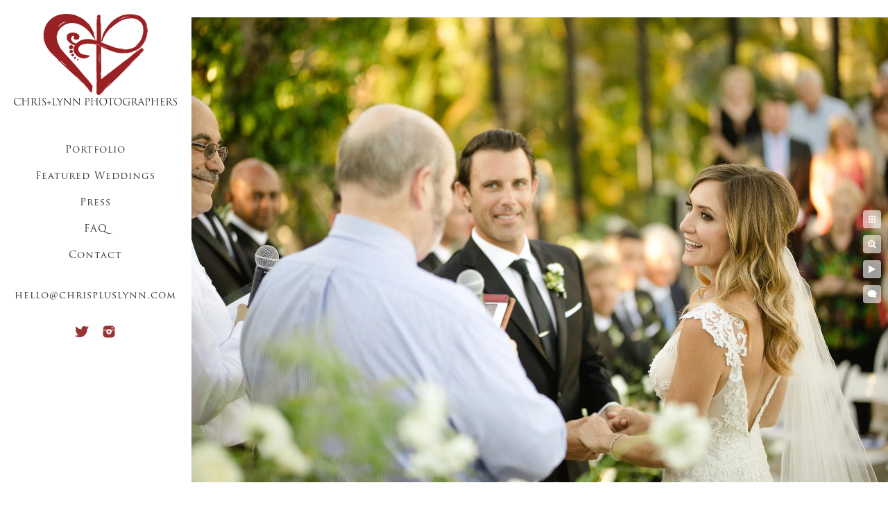

--- FILE ---
content_type: text/html; charset=utf-8
request_url: https://www.chrispluslynn.com/one-palmilla-wedding/nsxgrrzuvdf
body_size: 2733
content:
<!DOCTYPE html><!-- site by Good Gallery, www.goodgallery.com --><html class="no-js GalleryPage"><head><title>One and Only Palmilla Wedding - CHRIS+LYNN PHOTOGRAPHERS</title><link rel=dns-prefetch href=//cdn.goodgallery.com><link rel=dns-prefetch href=//www.google-analytics.com><link rel="shortcut icon" href=//cdn.goodgallery.com/ecbaacc6-8157-4221-8ada-5e12e691a34a/logo/21xgf4hj/qufwexhobvi.ico><link rel=icon href=//cdn.goodgallery.com/ecbaacc6-8157-4221-8ada-5e12e691a34a/logo/21xgf4hj/qufwexhobvi.svg sizes=any type=image/svg+xml><meta name=robots content=noarchive><link rel=canonical href=https://www.chrispluslynn.com/one-palmilla-wedding/nsxgrrzuvdf><style>.YB:before{content:attr(data-c);display:block;height:150em}</style><link rel=stylesheet media=print onload="if(media!='all')media='all'" href=//cdn.goodgallery.com/ecbaacc6-8157-4221-8ada-5e12e691a34a/d/Desktop-9Gfre7fFQ1LgJPjK0dhIew-2-zaYbhDbF3m9lJ5f_34SFdA.css><script src=//cdn.goodgallery.com/ecbaacc6-8157-4221-8ada-5e12e691a34a/p/bundle-2teHGVEHG23F7yH4EM4Vng-20250629021656.js></script><script src=//cdn.goodgallery.com/ecbaacc6-8157-4221-8ada-5e12e691a34a/d/PageData-374y1qs8-fed367d0-d4a8-47c2-91d5-27a075d40760-zaYbhDbF3m9lJ5f_34SFdA-2.js></script><!--[if lt IE 9]><script src=/admin/Scripts/jQuery.XDomainRequest.js></script><![endif]--><meta name=twitter:card content=photo><meta name=twitter:site content=@chrispluslynn><meta name=twitter:creator content=@chrispluslynn><meta property=og:url content=https://www.chrispluslynn.com/one-palmilla-wedding/nsxgrrzuvdf><meta property=og:type content=website><meta property=og:site_name content="CHRIS+LYNN PHOTOGRAPHERS"><meta property=og:image content=https://cdn.goodgallery.com/ecbaacc6-8157-4221-8ada-5e12e691a34a/r/1024/26gr4dwx/nsxgrrzuvdf.jpg><meta property=og:title content="One and Only Palmilla Wedding - CHRIS+LYNN PHOTOGRAPHERS"><meta property=og:description><meta name=google-site-verification content=ryZXzykEwSkTcodzgQbbFQOPQ5dlm8yQLLb8eMKBK24><style data-id=inline>html.js,html.js body{margin:0;padding:0}.elementContainer img{width:100%}ul.GalleryUIMenu{list-style:none;margin:0;padding:0}ul.GalleryUIMenu a{text-decoration:none}ul.GalleryUIMenu li{position:relative;white-space:nowrap}.GalleryUISiteNavigation{background-color:rgba(255,255,255,1);width:275px}.GalleryUIMenuTopLevel .GalleryUIMenu{display:inline-block}ul.GalleryUIMenu li,div.GalleryUIMenuSubMenuDiv li{text-transform:none}.GalleryUIMenuTopLevel .GalleryUIMenu > li{padding:10px 15px 10px 15px;border:0 solid #FFFFFF;border-left-width:0;border-top-width:0;white-space:normal;text-align:center}.GalleryUIMenu > li{color:#352e25;background-color:rgba(255,255,255,1);font-size:14px;letter-spacing:1px;;position:relative}.GalleryUIMenu > li > a{color:#352e25}.GalleryUIMenu > li.Active > a{color:#000000}.GalleryUIMenu > li.Active{color:#000000;background-color:rgba(255,255,255,1)}span.SubMenuArrow,span.SubMenuArrowLeft,span.SubMenuArrowRight,span.SubMenuArrowUp,span.SubMenuArrowDown{display:block;position:absolute;top:50%;right:10px;margin-top:-8px;height:16px;width:16px;background-color:transparent}span.SubMenuArrowSizing{display:inline-block;width:26px;height:16px;opacity:0;margin-right:-2px}.GalleryUISiteNavigation{position:fixed;top:0;left:0}.GalleryUIMenuTopLevel .GalleryUIMenu{width:275px}.GalleryUISiteNavigation{height:100%}html{font-family:'Trajan Pro',serif}@font-face{font-display:swap;font-family:'Trajan Pro';font-style:normal;font-weight:400;src:local('Trajan Pro'),url(https://cdn.goodgallery.com/GoogleFont/TrajanPro/Trajan%20Pro%20Regular.ttf) format('truetype')}.GalleryUIMenu,.GalleryUIMenu a{font-family:'Trajan Pro',serif}@font-face{font-display:swap;font-family:'Trajan Pro';font-style:normal;font-weight:400;src:local('Trajan Pro'),url(https://cdn.goodgallery.com/GoogleFont/TrajanPro/Trajan%20Pro%20Regular.ttf) format('truetype')}.PageTemplateText,.CaptionContainer,.PageInformationArea,.GGTextContent{font-family:'Garamond',Didot,'Didot LT STD','Hoefler Text','Times New Roman',serif}h1,h2,h3,h4,h5,h6{font-family:'Trajan Pro',serif;font-weight:700}@font-face{font-display:swap;font-family:'Trajan Pro';font-style:normal;font-weight:400;src:local('Trajan Pro'),url(https://cdn.goodgallery.com/GoogleFont/TrajanPro/Trajan%20Pro%20Regular.ttf) format('truetype')}.GalleryUIContainer .NameMark{font-family:'Trajan Pro',serif}@font-face{font-display:swap;font-family:'Trajan Pro';font-style:normal;font-weight:400;src:local('Trajan Pro'),url(https://cdn.goodgallery.com/GoogleFont/TrajanPro/Trajan%20Pro%20Regular.ttf) format('truetype')}.GalleryMenuContent .GGMenuPageHeading{font-family:'Trajan Pro',serif}@font-face{font-display:swap;font-family:'Trajan Pro';font-style:normal;font-weight:400;src:local('Trajan Pro'),url(https://cdn.goodgallery.com/GoogleFont/TrajanPro/Trajan%20Pro%20Regular.ttf) format('truetype')}.GMLabel{font-family:'Trajan Pro',serif}@font-face{font-display:swap;font-family:'Trajan Pro';font-style:normal;font-weight:400;src:local('Trajan Pro'),url(https://cdn.goodgallery.com/GoogleFont/TrajanPro/Trajan%20Pro%20Regular.ttf) format('truetype')}.GMTagline{font-family:'Trajan Pro',serif}@font-face{font-display:swap;font-family:'Trajan Pro';font-style:normal;font-weight:400;src:local('Trajan Pro'),url(https://cdn.goodgallery.com/GoogleFont/TrajanPro/Trajan%20Pro%20Regular.ttf) format('truetype')}div.GGForm label.SectionHeading{font-family:'Trajan Pro',serif}@font-face{font-display:swap;font-family:'Trajan Pro';font-style:normal;font-weight:400;src:local('Trajan Pro'),url(https://cdn.goodgallery.com/GoogleFont/TrajanPro/Trajan%20Pro%20Regular.ttf) format('truetype')}.GGHamburgerMenuLabel{font-family:'Trajan Pro',serif}@font-face{font-display:swap;font-family:'Trajan Pro';font-style:normal;font-weight:400;src:local('Trajan Pro'),url(https://cdn.goodgallery.com/GoogleFont/TrajanPro/Trajan%20Pro%20Regular.ttf) format('truetype')}h2{font-family:'Trajan Pro',serif;font-weight:700}@font-face{font-display:swap;font-family:'Trajan Pro';font-style:normal;font-weight:400;src:local('Trajan Pro'),url(https://cdn.goodgallery.com/GoogleFont/TrajanPro/Trajan%20Pro%20Regular.ttf) format('truetype')}h3{font-family:'Trajan Pro',serif;font-weight:700}@font-face{font-display:swap;font-family:'Trajan Pro';font-style:normal;font-weight:400;src:local('Trajan Pro'),url(https://cdn.goodgallery.com/GoogleFont/TrajanPro/Trajan%20Pro%20Regular.ttf) format('truetype')}h4{font-family:'Trajan Pro',serif;font-weight:700}@font-face{font-display:swap;font-family:'Trajan Pro';font-style:normal;font-weight:400;src:local('Trajan Pro'),url(https://cdn.goodgallery.com/GoogleFont/TrajanPro/Trajan%20Pro%20Regular.ttf) format('truetype')}h5{font-family:'Trajan Pro',serif;font-weight:700}@font-face{font-display:swap;font-family:'Trajan Pro';font-style:normal;font-weight:400;src:local('Trajan Pro'),url(https://cdn.goodgallery.com/GoogleFont/TrajanPro/Trajan%20Pro%20Regular.ttf) format('truetype')}h6{font-family:'Trajan Pro',serif;font-weight:700}@font-face{font-display:swap;font-family:'Trajan Pro';font-style:normal;font-weight:400;src:local('Trajan Pro'),url(https://cdn.goodgallery.com/GoogleFont/TrajanPro/Trajan%20Pro%20Regular.ttf) format('truetype')}h1{line-height:1.45;text-transform:none;text-align:left;letter-spacing:0}h2{line-height:1.45;text-transform:none;text-align:left;letter-spacing:0}h3{line-height:1.45;text-transform:none;text-align:left;letter-spacing:0}h4{line-height:1.45;text-transform:none;text-align:left;letter-spacing:0}h5{line-height:1.45;text-transform:none;text-align:left;letter-spacing:0}h6{line-height:1.45;text-transform:none;text-align:left;letter-spacing:0}.PageTemplateText,.CaptionContainer,.PageInformationArea,.GGTextContent{line-height:1.45;text-transform:none;text-align:left}ul.GGBottomNavigation span{font-family:'Trajan Pro',serif}@font-face{font-display:swap;font-family:'Trajan Pro';font-style:normal;font-weight:400;src:local('Trajan Pro'),url(https://cdn.goodgallery.com/GoogleFont/TrajanPro/Trajan%20Pro%20Regular.ttf) format('truetype')}.GGTextContent .GGBreadCrumbs .GGBreadCrumb,.GGTextContent .GGBreadCrumb span{font-family:'Trajan Pro',serif}@font-face{font-display:swap;font-family:'Trajan Pro';font-style:normal;font-weight:400;src:local('Trajan Pro'),url(https://cdn.goodgallery.com/GoogleFont/TrajanPro/Trajan%20Pro%20Regular.ttf) format('truetype')}</style><body data-page-type=gallery class=GalleryUIContainer data-page-id=fed367d0-d4a8-47c2-91d5-27a075d40760 data-tags="" data-menu-hash=zaYbhDbF3m9lJ5f_34SFdA data-settings-hash=9Gfre7fFQ1LgJPjK0dhIew data-fotomotoid="" data-imglocation="//cdn.goodgallery.com/ecbaacc6-8157-4221-8ada-5e12e691a34a/" data-cdn=//cdn.goodgallery.com/ecbaacc6-8157-4221-8ada-5e12e691a34a data-stoken=374y1qs8 data-settingstemplateid=""><div class=GalleryUIContentParent data-pretagged=true><div class=GalleryUIContentContainer data-pretagged=true><div class=GalleryUIContent data-pretagged=true><div class=CanvasContainer data-id=nsxgrrzuvdf data-pretagged=true style=overflow:hidden><div class=imgContainer style=position:absolute><div class=dummy style=padding-top:66.68%></div><div class=elementContainer style=position:absolute;top:0;bottom:0;left:0;right:0;overflow:hidden><picture><source type=image/webp sizes=134vw srcset="//cdn.goodgallery.com/ecbaacc6-8157-4221-8ada-5e12e691a34a/r/0200/26gr4dwx/nsxgrrzuvdf.webp 200w, //cdn.goodgallery.com/ecbaacc6-8157-4221-8ada-5e12e691a34a/r/0300/26gr4dwx/nsxgrrzuvdf.webp 300w, //cdn.goodgallery.com/ecbaacc6-8157-4221-8ada-5e12e691a34a/r/0480/26gr4dwx/nsxgrrzuvdf.webp 480w, //cdn.goodgallery.com/ecbaacc6-8157-4221-8ada-5e12e691a34a/r/0640/26gr4dwx/nsxgrrzuvdf.webp 640w, //cdn.goodgallery.com/ecbaacc6-8157-4221-8ada-5e12e691a34a/r/0800/26gr4dwx/nsxgrrzuvdf.webp 800w, //cdn.goodgallery.com/ecbaacc6-8157-4221-8ada-5e12e691a34a/r/1024/26gr4dwx/nsxgrrzuvdf.webp 1024w, //cdn.goodgallery.com/ecbaacc6-8157-4221-8ada-5e12e691a34a/r/1280/26gr4dwx/nsxgrrzuvdf.webp 1280w, //cdn.goodgallery.com/ecbaacc6-8157-4221-8ada-5e12e691a34a/r/1600/26gr4dwx/nsxgrrzuvdf.webp 1600w, //cdn.goodgallery.com/ecbaacc6-8157-4221-8ada-5e12e691a34a/r/1920/26gr4dwx/nsxgrrzuvdf.webp 1920w"><source type=image/jpeg sizes=134vw srcset="//cdn.goodgallery.com/ecbaacc6-8157-4221-8ada-5e12e691a34a/r/0200/26gr4dwx/nsxgrrzuvdf.jpg 200w, //cdn.goodgallery.com/ecbaacc6-8157-4221-8ada-5e12e691a34a/r/0300/26gr4dwx/nsxgrrzuvdf.jpg 300w, //cdn.goodgallery.com/ecbaacc6-8157-4221-8ada-5e12e691a34a/r/0480/26gr4dwx/nsxgrrzuvdf.jpg 480w, //cdn.goodgallery.com/ecbaacc6-8157-4221-8ada-5e12e691a34a/r/0640/26gr4dwx/nsxgrrzuvdf.jpg 640w, //cdn.goodgallery.com/ecbaacc6-8157-4221-8ada-5e12e691a34a/r/0800/26gr4dwx/nsxgrrzuvdf.jpg 800w, //cdn.goodgallery.com/ecbaacc6-8157-4221-8ada-5e12e691a34a/r/1024/26gr4dwx/nsxgrrzuvdf.jpg 1024w, //cdn.goodgallery.com/ecbaacc6-8157-4221-8ada-5e12e691a34a/r/1280/26gr4dwx/nsxgrrzuvdf.jpg 1280w, //cdn.goodgallery.com/ecbaacc6-8157-4221-8ada-5e12e691a34a/r/1600/26gr4dwx/nsxgrrzuvdf.jpg 1600w, //cdn.goodgallery.com/ecbaacc6-8157-4221-8ada-5e12e691a34a/r/1920/26gr4dwx/nsxgrrzuvdf.jpg 1920w"><img src=//cdn.goodgallery.com/ecbaacc6-8157-4221-8ada-5e12e691a34a/r/1024/26gr4dwx/nsxgrrzuvdf.jpg draggable=false alt="" srcset="//cdn.goodgallery.com/ecbaacc6-8157-4221-8ada-5e12e691a34a/r/1024/26gr4dwx/nsxgrrzuvdf.jpg, //cdn.goodgallery.com/ecbaacc6-8157-4221-8ada-5e12e691a34a/r/1920/26gr4dwx/nsxgrrzuvdf.jpg 2x" loading=lazy></picture></div></div></div></div></div><div class=prev></div><div class=next></div><span class="prev SingleImageHidden"></span><span class="next SingleImageHidden"></span><div class=GalleryUIThumbnailPanelContainerParent></div></div><div class=GalleryUISiteNavigation><a href="/" class=NavigationLogoTarget><img src=https://logocdn.goodgallery.com/ecbaacc6-8157-4221-8ada-5e12e691a34a/0x0/21xgf4gh/neinfuy2e2q.svg alt="CHRIS+LYNN PHOTOGRAPHERS" title="CHRIS+LYNN PHOTOGRAPHERS" border=0 style="padding:20px 20px 40px 20px" height=132 width=235></a><div class=GalleryUIMenuTopLevel data-predefined=true><div class=GalleryUIMenuContainer data-predefined=true><ul class=GalleryUIMenu data-predefined=true><li data-pid=57efc1dc-c93c-4191-bcea-fb6f512ef84a><a href=/portfolio>Portfolio</a><li data-pid=6f1b0f9c-c5dd-4aa9-ac23-13443f90e5a7><a href=/featured-weddings>Featured Weddings</a><li data-pid=28b2d2a3-4c5c-4fdf-ac04-d5eaf3167b6c><a href=/press>Press</a><li data-pid=64e1944d-b8d7-48ad-90e8-7ee4a59dff9b><a href=/faq>FAQ</a><li data-pid=83949390-1a12-4e4c-9b73-7349661e28de><a href=/contact>Contact</a><li data-pid=59e9d69a-365b-483f-835a-e66b944ea14b class=TypeMenuHTML><span> </span><li data-pid=051c56f5-9d77-4a0d-b648-47fa8dcaaa86><a href=mailto:hello@chrispluslynn.com>hello@chrispluslynn.com</a><li data-pid=ecd6be85-b45e-412d-8c5b-2957d8f4ccf5 class="TypeMenuHTML SocialNetwork"></ul></div></div></div><div class="GGCaption YB"><div class="CaptionContainer GGTextContent"><span> Luxury destination wedding at the world famous One and Only Palmilla resort in San Jose del Cabo, Mexico<span class=ShortFormExif> 1/1600; f/1.8; ISO 400; 85.0 mm. </span> </span></div></div>

--- FILE ---
content_type: text/html; charset=utf-8
request_url: https://www.chrispluslynn.com/one-palmilla-wedding?IsAjax=1
body_size: 24843
content:
<!DOCTYPE html><!-- site by Good Gallery, www.goodgallery.com -->
<html class="no-js GalleryPage ">
<head>
<title>One and Only Palmilla Wedding - CHRIS+LYNN PHOTOGRAPHERS</title>
<meta name="description" content="View complete coverage of a luxury destination wedding at Los Cabos, Mexico&#39;s world famous One and Only Palmilla resort." />
<link rel="dns-prefetch" href="//cdn.goodgallery.com" /><link rel="dns-prefetch" href="//www.google-analytics.com" />
<link rel="shortcut icon" href="//cdn.goodgallery.com/ecbaacc6-8157-4221-8ada-5e12e691a34a/logo/21xgf4hj/qufwexhobvi.ico" />
<link rel="icon" href="//cdn.goodgallery.com/ecbaacc6-8157-4221-8ada-5e12e691a34a/logo/21xgf4hj/qufwexhobvi.svg" sizes="any" type="image/svg+xml" />

 <meta name="robots" content="noarchive" /> 	 <link rel="canonical" href="https://www.chrispluslynn.com/one-palmilla-wedding" />
 <style type="text/css">.YB:before{content: attr(data-c);display: block;height: 150em;}</style><link rel="stylesheet" type="text/css" media="print" onload="if(media!='all')media='all'" href="//cdn.goodgallery.com/ecbaacc6-8157-4221-8ada-5e12e691a34a/d/Desktop-9Gfre7fFQ1LgJPjK0dhIew-2-zaYbhDbF3m9lJ5f_34SFdA.css" />
<script type="text/javascript" src="//cdn.goodgallery.com/ecbaacc6-8157-4221-8ada-5e12e691a34a/p/bundle-2teHGVEHG23F7yH4EM4Vng-20250629021656.js"></script>
<script type="text/javascript" src="//cdn.goodgallery.com/ecbaacc6-8157-4221-8ada-5e12e691a34a/d/PageData-374y1qs8-fed367d0-d4a8-47c2-91d5-27a075d40760-zaYbhDbF3m9lJ5f_34SFdA-2.js"></script>
<!--[if lt IE 9]><script type="text/javascript" src="/admin/Scripts/jQuery.XDomainRequest.js"></script><![endif]-->

<meta name="twitter:card" content="gallery" />
<meta name="twitter:site" content="@chrispluslynn" />
<meta name="twitter:creator" content="@chrispluslynn" />
<meta name="twitter:image0" content="//cdn.goodgallery.com/ecbaacc6-8157-4221-8ada-5e12e691a34a/s/0200/26gqjs6y/4oyzjttauyp.jpg" />
<meta name="twitter:image1" content="//cdn.goodgallery.com/ecbaacc6-8157-4221-8ada-5e12e691a34a/s/0200/26gqjs6z/i3xzuievrbz.jpg" />
<meta name="twitter:image2" content="//cdn.goodgallery.com/ecbaacc6-8157-4221-8ada-5e12e691a34a/s/0200/26gqjs7c/4bspyc1tcoh.jpg" />
<meta name="twitter:image3" content="//cdn.goodgallery.com/ecbaacc6-8157-4221-8ada-5e12e691a34a/s/0200/26gr57ju/sv521irk4si.jpg" />
<meta property="og:url" content="https://www.chrispluslynn.com/one-palmilla-wedding" />
<meta property="og:type" content="website" />
<meta property="og:site_name" content="CHRIS+LYNN PHOTOGRAPHERS" />
<meta property="og:image" content="https://cdn.goodgallery.com/ecbaacc6-8157-4221-8ada-5e12e691a34a/s/0200/26gqjs6y/4oyzjttauyp.jpg"/><meta property="og:image" content="https://cdn.goodgallery.com/ecbaacc6-8157-4221-8ada-5e12e691a34a/s/0200/26gqjs6z/i3xzuievrbz.jpg"/><meta property="og:image" content="https://cdn.goodgallery.com/ecbaacc6-8157-4221-8ada-5e12e691a34a/s/0200/26gqjs7c/4bspyc1tcoh.jpg"/><meta property="og:image" content="https://cdn.goodgallery.com/ecbaacc6-8157-4221-8ada-5e12e691a34a/s/0200/26gr57ju/sv521irk4si.jpg"/><meta property="og:image" content="https://cdn.goodgallery.com/ecbaacc6-8157-4221-8ada-5e12e691a34a/s/0200/26gqk5uy/jiw2zoxgg44.jpg"/><meta property="og:image" content="https://cdn.goodgallery.com/ecbaacc6-8157-4221-8ada-5e12e691a34a/s/0200/26gzhnqs/one-palmilla-wedding.jpg"/><meta property="og:image" content="https://cdn.goodgallery.com/ecbaacc6-8157-4221-8ada-5e12e691a34a/s/0200/26gzhnda/jpmu0rqxt4g.jpg"/><meta property="og:image" content="https://cdn.goodgallery.com/ecbaacc6-8157-4221-8ada-5e12e691a34a/s/0200/26gzhncx/i2ngzmh4ekq.jpg"/><meta property="og:image" content="https://cdn.goodgallery.com/ecbaacc6-8157-4221-8ada-5e12e691a34a/s/0200/26gzhb6g/best-wedding-pictures-palmilla-cabo-mexico.jpg"/><meta property="og:image" content="https://cdn.goodgallery.com/ecbaacc6-8157-4221-8ada-5e12e691a34a/s/0200/26gqjsa5/lk1ln5hglbg.jpg"/><meta property="og:image" content="https://cdn.goodgallery.com/ecbaacc6-8157-4221-8ada-5e12e691a34a/s/0200/26gqjsbs/vs25u314dlq.jpg"/><meta property="og:image" content="https://cdn.goodgallery.com/ecbaacc6-8157-4221-8ada-5e12e691a34a/s/0200/26gqjsej/bufbj1skqei.jpg"/><meta property="og:image" content="https://cdn.goodgallery.com/ecbaacc6-8157-4221-8ada-5e12e691a34a/s/0200/26gqjsjt/r0mphcq3nl4.jpg"/><meta property="og:image" content="https://cdn.goodgallery.com/ecbaacc6-8157-4221-8ada-5e12e691a34a/s/0200/26gqjsku/r3errfbcddw.jpg"/><meta property="og:image" content="https://cdn.goodgallery.com/ecbaacc6-8157-4221-8ada-5e12e691a34a/s/0200/26gqjsku/h5yem0jufct.jpg"/><meta property="og:image" content="https://cdn.goodgallery.com/ecbaacc6-8157-4221-8ada-5e12e691a34a/s/0200/26gzhgog/best-palmilla-wedding-photos-bridesmaids-pictures.jpg"/><meta property="og:image" content="https://cdn.goodgallery.com/ecbaacc6-8157-4221-8ada-5e12e691a34a/s/0200/26gqjse5/l4cxg31232z.jpg"/><meta property="og:image" content="https://cdn.goodgallery.com/ecbaacc6-8157-4221-8ada-5e12e691a34a/s/0200/26gqjsh2/v5envu3z1j1.jpg"/><meta property="og:image" content="https://cdn.goodgallery.com/ecbaacc6-8157-4221-8ada-5e12e691a34a/s/0200/26gqkcgn/os32yzbrs50.jpg"/><meta property="og:image" content="https://cdn.goodgallery.com/ecbaacc6-8157-4221-8ada-5e12e691a34a/s/0200/26gqjsh3/b3qhiikcpq0.jpg"/><meta property="og:image" content="https://cdn.goodgallery.com/ecbaacc6-8157-4221-8ada-5e12e691a34a/s/0200/26gqk6jq/fa4tvrorvrk.jpg"/><meta property="og:image" content="https://cdn.goodgallery.com/ecbaacc6-8157-4221-8ada-5e12e691a34a/s/0200/26gqjsi3/hozvo0gvoia.jpg"/><meta property="og:image" content="https://cdn.goodgallery.com/ecbaacc6-8157-4221-8ada-5e12e691a34a/s/0200/26gqjsl9/2gww2s0f0dx.jpg"/><meta property="og:image" content="https://cdn.goodgallery.com/ecbaacc6-8157-4221-8ada-5e12e691a34a/s/0200/26gqjsnn/swteaf1d2ez.jpg"/><meta property="og:image" content="https://cdn.goodgallery.com/ecbaacc6-8157-4221-8ada-5e12e691a34a/s/0200/26gqjspx/w4otfqecrup.jpg"/><meta property="og:image" content="https://cdn.goodgallery.com/ecbaacc6-8157-4221-8ada-5e12e691a34a/s/0200/26gqkch1/1v1awjgoemr.jpg"/><meta property="og:image" content="https://cdn.goodgallery.com/ecbaacc6-8157-4221-8ada-5e12e691a34a/s/0200/26gqjsq9/ed0kzje3kl3.jpg"/><meta property="og:image" content="https://cdn.goodgallery.com/ecbaacc6-8157-4221-8ada-5e12e691a34a/s/0200/26gqjssq/p0mmpwyhnei.jpg"/><meta property="og:image" content="https://cdn.goodgallery.com/ecbaacc6-8157-4221-8ada-5e12e691a34a/s/0200/26gqjsus/nhj0aciqmc5.jpg"/><meta property="og:image" content="https://cdn.goodgallery.com/ecbaacc6-8157-4221-8ada-5e12e691a34a/s/0200/26gqjsvb/pgdhb1nqwce.jpg"/><meta property="og:image" content="https://cdn.goodgallery.com/ecbaacc6-8157-4221-8ada-5e12e691a34a/s/0200/26gr50se/fektbesubkt.jpg"/><meta property="og:image" content="https://cdn.goodgallery.com/ecbaacc6-8157-4221-8ada-5e12e691a34a/s/0200/26gqjst6/43ha5trlnox.jpg"/><meta property="og:image" content="https://cdn.goodgallery.com/ecbaacc6-8157-4221-8ada-5e12e691a34a/s/0200/26gqjspk/bwphzo53ghr.jpg"/><meta property="og:image" content="https://cdn.goodgallery.com/ecbaacc6-8157-4221-8ada-5e12e691a34a/s/0200/26gr4ijb/cdauowtsvia.jpg"/><meta property="og:image" content="https://cdn.goodgallery.com/ecbaacc6-8157-4221-8ada-5e12e691a34a/s/0200/26gr4ik2/0rj4z2hvxsn.jpg"/><meta property="og:image" content="https://cdn.goodgallery.com/ecbaacc6-8157-4221-8ada-5e12e691a34a/s/0200/26gr4im5/lav1qpyekvs.jpg"/>

<meta name="google-site-verification" content="ryZXzykEwSkTcodzgQbbFQOPQ5dlm8yQLLb8eMKBK24" />
<style type="text/css" data-id="inline">
html.js, html.js body {margin:0;padding:0;}
div.ThumbnailPanelThumbnailContainer div.Placeholder, div.ThumbnailPanelThumbnailContainer .CVThumb {position: absolute;left: 0px;top: 0px;height: 100%;width: 100%;border: 0px} div.ThumbnailPanelThumbnailContainer .CVThumb {text-align: center} div.ThumbnailPanelThumbnailContainer .CVThumb img {max-width: 100%;width: 100%;border: 0px} span.ThumbnailPanelEntityLoaded div.Placeholder {display: none;}
html.no-js .CVThumb img {opacity:0} div.ThumbnailPanelThumbnailContainer {overflow:hidden;position:absolute;top:0px;left:0px} .YB:before{content: attr(data-c);display: block;height: 150em;width:100%;background-color:#FFFFFF;position:fixed;z-index:9999;}
.GalleryUIThumbnailPanelContainerParent {background-color:#FFFFFF}
ul.GalleryUIMenu {list-style: none;margin: 0;padding: 0} ul.GalleryUIMenu a {text-decoration: none} ul.GalleryUIMenu li {position: relative; white-space: nowrap}
.GalleryUISiteNavigation {background-color: rgba(255, 255, 255, 1);width:275px}
.GalleryUIMenuTopLevel .GalleryUIMenu {display: inline-block} ul.GalleryUIMenu li, div.GalleryUIMenuSubMenuDiv li {text-transform:none}
.GalleryUIMenuTopLevel .GalleryUIMenu > li {padding: 10px 15px 10px 15px;border:0px solid #FFFFFF;border-left-width:0px;border-top-width:0px;white-space:normal;text-align:center}
.GalleryUIMenu > li {color:#352e25;background-color:rgba(255, 255, 255, 1);font-size:14px;letter-spacing: 1px;;position:relative}
.GalleryUIMenu > li > a {color:#352e25} .GalleryUIMenu > li.Active > a {color:#000000}
.GalleryUIMenu > li.Active {color:#000000;background-color:rgba(255, 255, 255, 1)}
span.SubMenuArrow,span.SubMenuArrowLeft,span.SubMenuArrowRight,span.SubMenuArrowUp,span.SubMenuArrowDown {display:block;position:absolute;top:50%;right:10px;margin-top:-8px;height:16px;width:16px;background-color:transparent;} span.SubMenuArrowSizing {display:inline-block;width:26px;height:16px;opacity:0;margin-right:-2px;}

 .GalleryUISiteNavigation {position:fixed;top:0;left:0}
.GalleryUIMenuTopLevel .GalleryUIMenu {width:275px} .GalleryUISiteNavigation {height:100%}


html { font-family: 'Trajan Pro', serif ; } @font-face {     font-display:swap;font-family: 'Trajan Pro';     font-style: normal;     font-weight: 400;     src: local('Trajan Pro'), url(https://cdn.goodgallery.com/GoogleFont/TrajanPro/Trajan%20Pro%20Regular.ttf) format('truetype'); }
.GalleryUIMenu, .GalleryUIMenu a { font-family: 'Trajan Pro', serif ; } @font-face {     font-display:swap;font-family: 'Trajan Pro';     font-style: normal;     font-weight: 400;     src: local('Trajan Pro'), url(https://cdn.goodgallery.com/GoogleFont/TrajanPro/Trajan%20Pro%20Regular.ttf) format('truetype'); }
.PageTemplateText,.CaptionContainer,.PageInformationArea,.GGTextContent { font-family: 'Garamond', Didot, 'Didot LT STD', 'Hoefler Text', 'Times New Roman', serif; }
h1, h2, h3, h4, h5, h6 { font-family: 'Trajan Pro', serif ;font-weight:700; } @font-face {     font-display:swap;font-family: 'Trajan Pro';     font-style: normal;     font-weight: 400;     src: local('Trajan Pro'), url(https://cdn.goodgallery.com/GoogleFont/TrajanPro/Trajan%20Pro%20Regular.ttf) format('truetype'); }
.GalleryUIContainer .NameMark { font-family: 'Trajan Pro', serif ; } @font-face {     font-display:swap;font-family: 'Trajan Pro';     font-style: normal;     font-weight: 400;     src: local('Trajan Pro'), url(https://cdn.goodgallery.com/GoogleFont/TrajanPro/Trajan%20Pro%20Regular.ttf) format('truetype'); }
.GalleryMenuContent .GGMenuPageHeading { font-family: 'Trajan Pro', serif ; } @font-face {     font-display:swap;font-family: 'Trajan Pro';     font-style: normal;     font-weight: 400;     src: local('Trajan Pro'), url(https://cdn.goodgallery.com/GoogleFont/TrajanPro/Trajan%20Pro%20Regular.ttf) format('truetype'); }
.GMLabel { font-family: 'Trajan Pro', serif ; } @font-face {     font-display:swap;font-family: 'Trajan Pro';     font-style: normal;     font-weight: 400;     src: local('Trajan Pro'), url(https://cdn.goodgallery.com/GoogleFont/TrajanPro/Trajan%20Pro%20Regular.ttf) format('truetype'); }
.GMTagline { font-family: 'Trajan Pro', serif ; } @font-face {     font-display:swap;font-family: 'Trajan Pro';     font-style: normal;     font-weight: 400;     src: local('Trajan Pro'), url(https://cdn.goodgallery.com/GoogleFont/TrajanPro/Trajan%20Pro%20Regular.ttf) format('truetype'); }
div.GGForm label.SectionHeading { font-family: 'Trajan Pro', serif ; } @font-face {     font-display:swap;font-family: 'Trajan Pro';     font-style: normal;     font-weight: 400;     src: local('Trajan Pro'), url(https://cdn.goodgallery.com/GoogleFont/TrajanPro/Trajan%20Pro%20Regular.ttf) format('truetype'); }
.GGHamburgerMenuLabel { font-family: 'Trajan Pro', serif ; } @font-face {     font-display:swap;font-family: 'Trajan Pro';     font-style: normal;     font-weight: 400;     src: local('Trajan Pro'), url(https://cdn.goodgallery.com/GoogleFont/TrajanPro/Trajan%20Pro%20Regular.ttf) format('truetype'); }
h2 { font-family: 'Trajan Pro', serif ;font-weight:700; } @font-face {     font-display:swap;font-family: 'Trajan Pro';     font-style: normal;     font-weight: 400;     src: local('Trajan Pro'), url(https://cdn.goodgallery.com/GoogleFont/TrajanPro/Trajan%20Pro%20Regular.ttf) format('truetype'); }
h3 { font-family: 'Trajan Pro', serif ;font-weight:700; } @font-face {     font-display:swap;font-family: 'Trajan Pro';     font-style: normal;     font-weight: 400;     src: local('Trajan Pro'), url(https://cdn.goodgallery.com/GoogleFont/TrajanPro/Trajan%20Pro%20Regular.ttf) format('truetype'); }
h4 { font-family: 'Trajan Pro', serif ;font-weight:700; } @font-face {     font-display:swap;font-family: 'Trajan Pro';     font-style: normal;     font-weight: 400;     src: local('Trajan Pro'), url(https://cdn.goodgallery.com/GoogleFont/TrajanPro/Trajan%20Pro%20Regular.ttf) format('truetype'); }
h5 { font-family: 'Trajan Pro', serif ;font-weight:700; } @font-face {     font-display:swap;font-family: 'Trajan Pro';     font-style: normal;     font-weight: 400;     src: local('Trajan Pro'), url(https://cdn.goodgallery.com/GoogleFont/TrajanPro/Trajan%20Pro%20Regular.ttf) format('truetype'); }
h6 { font-family: 'Trajan Pro', serif ;font-weight:700; } @font-face {     font-display:swap;font-family: 'Trajan Pro';     font-style: normal;     font-weight: 400;     src: local('Trajan Pro'), url(https://cdn.goodgallery.com/GoogleFont/TrajanPro/Trajan%20Pro%20Regular.ttf) format('truetype'); }
h1 { line-height: 1.45; text-transform: none; text-align: left; letter-spacing: 0px; }
h2 { line-height: 1.45; text-transform: none; text-align: left; letter-spacing: 0px;  }
h3 { line-height: 1.45; text-transform: none; text-align: left; letter-spacing: 0px; }
h4 { line-height: 1.45; text-transform: none; text-align: left; letter-spacing: 0px; }
h5 { line-height: 1.45; text-transform: none; text-align: left; letter-spacing: 0px; }
h6 { line-height: 1.45; text-transform: none; text-align: left; letter-spacing: 0px; }
.PageTemplateText,.CaptionContainer,.PageInformationArea,.GGTextContent { line-height: 1.45; text-transform: none; text-align: left; }
ul.GGBottomNavigation span { font-family: 'Trajan Pro', serif ; } @font-face {     font-display:swap;font-family: 'Trajan Pro';     font-style: normal;     font-weight: 400;     src: local('Trajan Pro'), url(https://cdn.goodgallery.com/GoogleFont/TrajanPro/Trajan%20Pro%20Regular.ttf) format('truetype'); }
.GGTextContent .GGBreadCrumbs .GGBreadCrumb, .GGTextContent .GGBreadCrumb span { font-family: 'Trajan Pro', serif ; } @font-face {     font-display:swap;font-family: 'Trajan Pro';     font-style: normal;     font-weight: 400;     src: local('Trajan Pro'), url(https://cdn.goodgallery.com/GoogleFont/TrajanPro/Trajan%20Pro%20Regular.ttf) format('truetype'); }




div.GalleryUIThumbnailPanelContainerParent {
    background-color: #FFFFFF;
}

div.GGThumbActualContainer div.ThumbnailPanelCaptionContainer {
    position: unset;
    left: unset;
    top: unset;
}

html.js.GalleryPage.ThumbnailPanelActive {
    overflow: visible;
}

    
    html.GalleryPage.ThumbnailPanelActive div.GalleryUISiteNavigation {
        position: fixed !important;
    }
    

html.ThumbnailPanelActive body {
    overflow: visible;
}

html.ThumbnailPanelActive div.GalleryUIContentParent {
    overflow: visible;
}

div.GalleryUIThumbnailPanelContainer div.GGThumbModernContainer > div.GGTextContent {
    position: relative;
}

div.GGThumbActualContainer div.ThumbEntityContainer div.ThumbAspectContainer {
}

div.GGThumbActualContainer div.ThumbEntityContainer div.ThumbAspectContainer {
    height: 0;
    overflow: hidden;
    position: relative;
    border-radius: 0%;
    border: 1px solid rgba(255, 255, 255, 1);
    background-color: rgba(255, 255, 255, 1);
    opacity: 1;

    -moz-transition: opacity 0.15s, background-color 0.15s, border-color 0.15s, color 0.15s;
    -webkit-transition: opacity 0.15s, background-color 0.15s, border-color 0.15s, color 0.15s;
    -o-transition: opacity: 0.15s, background-color 0.15s, border-color 0.15s, color 0.15s;
    transition: opacity 0.15s, background-color 0.15s, border-color 0.15s, color 0.15s;
}

div.GGThumbActualContainer div.ThumbAspectContainer > div,
div.GGThumbModernContainer div.ThumbAspectContainer > div {
    position: absolute;
    left: 0;
    top: 0;
    height: 100%;
    width: 100%;
}

div.GGThumbActualContainer div.ThumbAspectContainer img,
div.GGThumbModernContainer div.ThumbAspectContainer img {
    min-width: 100%;
    min-height: 100%;
}

div.GGThumbActualContainer div.ThumbAspectContainer div.icon {
    position: absolute;
    left: unset;
    top: unset;
    right: 3px;
    bottom: 3px;
    cursor: pointer;

    -webkit-border-radius: 15%;
    -moz-border-radius: 15%;
    border-radius: 15%;
    height: 26px;
    width: 26px;
    padding: 3px;
    -moz-box-sizing: border-box;
    box-sizing: border-box;
}

div.ThumbEntityContainer div.ThumbCaption {
    display: none;
    overflow: hidden;
    
    cursor: pointer;
    padding: 20px;
    font-size: 12px;
    color: rgba(128, 128, 128, 1);
    background-color: rgba(255, 255, 255, 0.75);
    border: 0px solid rgba(128, 128, 128, 0.75);
    border-top-width: 0px;

    -moz-transition: opacity 0.15s, background-color 0.15s, border-color 0.15s, color 0.15s;
    -webkit-transition: opacity 0.15s, background-color 0.15s, border-color 0.15s, color 0.15s;
    -o-transition: opacity: 0.15s, background-color 0.15s, border-color 0.15s, color 0.15s;
    transition: opacity 0.15s, background-color 0.15s, border-color 0.15s, color 0.15s;

}

div.ThumbEntityContainer.ShowCaptions div.ThumbCaption {
    display: block;
}

html.ThumbnailPanelActive .GGCaption {
    display: none;
}

    
div.GGThumbActualContainer {
    display: grid;
    grid-template-columns: repeat(3, 1fr);
    grid-column-gap: 10px;
    margin: 40px 40px 40px 40px;
}

div.GGThumbActualContainer div.ThumbEntityContainer + div {
    margin-top: 10px;
}

    
        
div.GGThumbActualContainer > div:nth-child(1) {
    grid-column-start: 1;
}
        
        
div.GGThumbActualContainer > div:nth-child(2) {
    grid-column-start: 2;
}
        
        
div.GGThumbActualContainer > div:nth-child(3) {
    grid-column-start: 3;
}
        

div.GGThumbModernContainer div.ThumbAspectContainer {
    height: 0;
    overflow: hidden;
    position: relative;
    border: 1px solid rgba(255, 255, 255, 1);
    opacity: 1;

	-moz-transition: opacity 0.15s, background-color 0.15s, border-color 0.15s, color 0.15s;
	-webkit-transition: opacity 0.15s, background-color 0.15s, border-color 0.15s, color 0.15s;
	-o-transition: opacity: 0.15s, background-color 0.15s, border-color 0.15s, color 0.15s;
	transition: opacity 0.15s, background-color 0.15s, border-color 0.15s, color 0.15s;
}

div.GGThumbModernContainer div.ThumbCoverImage {
    margin: 40px 40px 40px 40px;
}

@media (hover: hover) {
    div.GGThumbActualContainer div.ThumbEntityContainer:hover div.ThumbAspectContainer {
        opacity: 0.79;
        border-color: rgba(153, 51, 51, 1);
    }

    div.ThumbEntityContainer:hover div.ThumbCaption {
        color: rgba(0, 0, 0, 1);
        background-color: rgba(211, 211, 211, 1);
        border-color: rgba(0, 0, 0, 1);
    }

    div.GGThumbModernContainer div.ThumbCoverImage:hover div.ThumbAspectContainer {
        opacity: 0.79;
        border-color: rgba(153, 51, 51, 1);
    }
}
</style>
</head>
<body data-page-type="gallery" class="GalleryUIContainer" data-page-id="fed367d0-d4a8-47c2-91d5-27a075d40760" data-tags="" data-menu-hash="zaYbhDbF3m9lJ5f_34SFdA" data-settings-hash="9Gfre7fFQ1LgJPjK0dhIew" data-fotomotoid="" data-imglocation="//cdn.goodgallery.com/ecbaacc6-8157-4221-8ada-5e12e691a34a/" data-cdn="//cdn.goodgallery.com/ecbaacc6-8157-4221-8ada-5e12e691a34a" data-stoken="374y1qs8" data-settingstemplateid="">
    <div class="GalleryUIContentParent YB" data-pretagged="true" style="position:absolute;height:100%;width:calc(100% - 275px);top:0px;left:275px;">
        <div class="GalleryUIContentContainer"></div>
        <div class="prev"></div><div class="next"></div><span class="prev SingleImageHidden"></span><span class="next SingleImageHidden"></span>
        <div class="GalleryUIThumbnailPanelContainerParent" style="opacity: 1;position: absolute;height: 100%;width: 100%;left: 0px;top: 0px;z-index: 550;transition: all 0s ease;">
            <div class="GalleryUIThumbnailPanelContainer">
                <div class="GGThumbModernContainer">


                    <div class="GGThumbActualContainer">
                                    
                        <div>
                                <div class="ThumbEntityContainer" data-id="4oyzjttauyp" data-plink="4oyzjttauyp"><a class="ThumbLink" href="/one-palmilla-wedding/4oyzjttauyp" title=""><div class="ThumbAspectContainer" style="padding-top:calc((1667 / 2500) * 100%)"><div><picture><source type="image/webp" sizes="calc((97vw - 375px) / 3)" srcset="//cdn.goodgallery.com/ecbaacc6-8157-4221-8ada-5e12e691a34a/t/0050/26gqjs6y/4oyzjttauyp.webp 50w, //cdn.goodgallery.com/ecbaacc6-8157-4221-8ada-5e12e691a34a/t/0075/26gqjs6y/4oyzjttauyp.webp 75w, //cdn.goodgallery.com/ecbaacc6-8157-4221-8ada-5e12e691a34a/t/0100/26gqjs6y/4oyzjttauyp.webp 100w, //cdn.goodgallery.com/ecbaacc6-8157-4221-8ada-5e12e691a34a/t/0125/26gqjs6y/4oyzjttauyp.webp 125w, //cdn.goodgallery.com/ecbaacc6-8157-4221-8ada-5e12e691a34a/t/0150/26gqjs6y/4oyzjttauyp.webp 150w, //cdn.goodgallery.com/ecbaacc6-8157-4221-8ada-5e12e691a34a/t/0175/26gqjs6y/4oyzjttauyp.webp 175w, //cdn.goodgallery.com/ecbaacc6-8157-4221-8ada-5e12e691a34a/t/0200/26gqjs6y/4oyzjttauyp.webp 200w, //cdn.goodgallery.com/ecbaacc6-8157-4221-8ada-5e12e691a34a/t/0225/26gqjs6y/4oyzjttauyp.webp 225w, //cdn.goodgallery.com/ecbaacc6-8157-4221-8ada-5e12e691a34a/t/0250/26gqjs6y/4oyzjttauyp.webp 250w, //cdn.goodgallery.com/ecbaacc6-8157-4221-8ada-5e12e691a34a/t/0275/26gqjs6y/4oyzjttauyp.webp 275w, //cdn.goodgallery.com/ecbaacc6-8157-4221-8ada-5e12e691a34a/t/0300/26gqjs6y/4oyzjttauyp.webp 300w, //cdn.goodgallery.com/ecbaacc6-8157-4221-8ada-5e12e691a34a/t/0350/26gqjs6y/4oyzjttauyp.webp 350w, //cdn.goodgallery.com/ecbaacc6-8157-4221-8ada-5e12e691a34a/t/0400/26gqjs6y/4oyzjttauyp.webp 400w, //cdn.goodgallery.com/ecbaacc6-8157-4221-8ada-5e12e691a34a/t/0450/26gqjs6y/4oyzjttauyp.webp 450w, //cdn.goodgallery.com/ecbaacc6-8157-4221-8ada-5e12e691a34a/t/0500/26gqjs6y/4oyzjttauyp.webp 500w, //cdn.goodgallery.com/ecbaacc6-8157-4221-8ada-5e12e691a34a/t/0550/26gqjs6y/4oyzjttauyp.webp 550w, //cdn.goodgallery.com/ecbaacc6-8157-4221-8ada-5e12e691a34a/t/0600/26gqjs6y/4oyzjttauyp.webp 600w, //cdn.goodgallery.com/ecbaacc6-8157-4221-8ada-5e12e691a34a/t/0650/26gqjs6y/4oyzjttauyp.webp 650w, //cdn.goodgallery.com/ecbaacc6-8157-4221-8ada-5e12e691a34a/t/0700/26gqjs6y/4oyzjttauyp.webp 700w, //cdn.goodgallery.com/ecbaacc6-8157-4221-8ada-5e12e691a34a/t/0750/26gqjs6y/4oyzjttauyp.webp 750w, //cdn.goodgallery.com/ecbaacc6-8157-4221-8ada-5e12e691a34a/t/0800/26gqjs6y/4oyzjttauyp.webp 800w, //cdn.goodgallery.com/ecbaacc6-8157-4221-8ada-5e12e691a34a/t/0850/26gqjs6y/4oyzjttauyp.webp 850w, //cdn.goodgallery.com/ecbaacc6-8157-4221-8ada-5e12e691a34a/t/0900/26gqjs6y/4oyzjttauyp.webp 900w, //cdn.goodgallery.com/ecbaacc6-8157-4221-8ada-5e12e691a34a/t/0950/26gqjs6y/4oyzjttauyp.webp 950w, //cdn.goodgallery.com/ecbaacc6-8157-4221-8ada-5e12e691a34a/t/1024/26gqjs6y/4oyzjttauyp.webp 1024w" /><source type="image/jpeg" sizes="calc((97vw - 375px) / 3)" srcset="//cdn.goodgallery.com/ecbaacc6-8157-4221-8ada-5e12e691a34a/t/0050/26gqjs6y/4oyzjttauyp.jpg 50w, //cdn.goodgallery.com/ecbaacc6-8157-4221-8ada-5e12e691a34a/t/0075/26gqjs6y/4oyzjttauyp.jpg 75w, //cdn.goodgallery.com/ecbaacc6-8157-4221-8ada-5e12e691a34a/t/0100/26gqjs6y/4oyzjttauyp.jpg 100w, //cdn.goodgallery.com/ecbaacc6-8157-4221-8ada-5e12e691a34a/t/0125/26gqjs6y/4oyzjttauyp.jpg 125w, //cdn.goodgallery.com/ecbaacc6-8157-4221-8ada-5e12e691a34a/t/0150/26gqjs6y/4oyzjttauyp.jpg 150w, //cdn.goodgallery.com/ecbaacc6-8157-4221-8ada-5e12e691a34a/t/0175/26gqjs6y/4oyzjttauyp.jpg 175w, //cdn.goodgallery.com/ecbaacc6-8157-4221-8ada-5e12e691a34a/t/0200/26gqjs6y/4oyzjttauyp.jpg 200w, //cdn.goodgallery.com/ecbaacc6-8157-4221-8ada-5e12e691a34a/t/0225/26gqjs6y/4oyzjttauyp.jpg 225w, //cdn.goodgallery.com/ecbaacc6-8157-4221-8ada-5e12e691a34a/t/0250/26gqjs6y/4oyzjttauyp.jpg 250w, //cdn.goodgallery.com/ecbaacc6-8157-4221-8ada-5e12e691a34a/t/0275/26gqjs6y/4oyzjttauyp.jpg 275w, //cdn.goodgallery.com/ecbaacc6-8157-4221-8ada-5e12e691a34a/t/0300/26gqjs6y/4oyzjttauyp.jpg 300w, //cdn.goodgallery.com/ecbaacc6-8157-4221-8ada-5e12e691a34a/t/0350/26gqjs6y/4oyzjttauyp.jpg 350w, //cdn.goodgallery.com/ecbaacc6-8157-4221-8ada-5e12e691a34a/t/0400/26gqjs6y/4oyzjttauyp.jpg 400w, //cdn.goodgallery.com/ecbaacc6-8157-4221-8ada-5e12e691a34a/t/0450/26gqjs6y/4oyzjttauyp.jpg 450w, //cdn.goodgallery.com/ecbaacc6-8157-4221-8ada-5e12e691a34a/t/0500/26gqjs6y/4oyzjttauyp.jpg 500w, //cdn.goodgallery.com/ecbaacc6-8157-4221-8ada-5e12e691a34a/t/0550/26gqjs6y/4oyzjttauyp.jpg 550w, //cdn.goodgallery.com/ecbaacc6-8157-4221-8ada-5e12e691a34a/t/0600/26gqjs6y/4oyzjttauyp.jpg 600w, //cdn.goodgallery.com/ecbaacc6-8157-4221-8ada-5e12e691a34a/t/0650/26gqjs6y/4oyzjttauyp.jpg 650w, //cdn.goodgallery.com/ecbaacc6-8157-4221-8ada-5e12e691a34a/t/0700/26gqjs6y/4oyzjttauyp.jpg 700w, //cdn.goodgallery.com/ecbaacc6-8157-4221-8ada-5e12e691a34a/t/0750/26gqjs6y/4oyzjttauyp.jpg 750w, //cdn.goodgallery.com/ecbaacc6-8157-4221-8ada-5e12e691a34a/t/0800/26gqjs6y/4oyzjttauyp.jpg 800w, //cdn.goodgallery.com/ecbaacc6-8157-4221-8ada-5e12e691a34a/t/0850/26gqjs6y/4oyzjttauyp.jpg 850w, //cdn.goodgallery.com/ecbaacc6-8157-4221-8ada-5e12e691a34a/t/0900/26gqjs6y/4oyzjttauyp.jpg 900w, //cdn.goodgallery.com/ecbaacc6-8157-4221-8ada-5e12e691a34a/t/0950/26gqjs6y/4oyzjttauyp.jpg 950w, //cdn.goodgallery.com/ecbaacc6-8157-4221-8ada-5e12e691a34a/t/1024/26gqjs6y/4oyzjttauyp.jpg 1024w" /><img src="//cdn.goodgallery.com/ecbaacc6-8157-4221-8ada-5e12e691a34a/t/0400/26gqjs6y/4oyzjttauyp.jpg" nopin="nopin" draggable="false" alt="" title="" srcset="//cdn.goodgallery.com/ecbaacc6-8157-4221-8ada-5e12e691a34a/t/1024/26gqjs6y/4oyzjttauyp.jpg, //cdn.goodgallery.com/ecbaacc6-8157-4221-8ada-5e12e691a34a/t/1024/26gqjs6y/4oyzjttauyp.jpg 2x" /></picture></div></div></a></div>
                                <div class="ThumbEntityContainer" data-id="sv521irk4si" data-plink="sv521irk4si"><a class="ThumbLink" href="/one-palmilla-wedding/sv521irk4si" title=""><div class="ThumbAspectContainer" style="padding-top:calc((2500 / 1667) * 100%)"><div><picture><source type="image/webp" sizes="calc((97vw - 375px) / 3)" srcset="//cdn.goodgallery.com/ecbaacc6-8157-4221-8ada-5e12e691a34a/t/0075/26gr57ju/sv521irk4si.webp 50w, //cdn.goodgallery.com/ecbaacc6-8157-4221-8ada-5e12e691a34a/t/0100/26gr57ju/sv521irk4si.webp 75w, //cdn.goodgallery.com/ecbaacc6-8157-4221-8ada-5e12e691a34a/t/0150/26gr57ju/sv521irk4si.webp 100w, //cdn.goodgallery.com/ecbaacc6-8157-4221-8ada-5e12e691a34a/t/0175/26gr57ju/sv521irk4si.webp 125w, //cdn.goodgallery.com/ecbaacc6-8157-4221-8ada-5e12e691a34a/t/0225/26gr57ju/sv521irk4si.webp 150w, //cdn.goodgallery.com/ecbaacc6-8157-4221-8ada-5e12e691a34a/t/0250/26gr57ju/sv521irk4si.webp 175w, //cdn.goodgallery.com/ecbaacc6-8157-4221-8ada-5e12e691a34a/t/0300/26gr57ju/sv521irk4si.webp 200w, //cdn.goodgallery.com/ecbaacc6-8157-4221-8ada-5e12e691a34a/t/0300/26gr57ju/sv521irk4si.webp 225w, //cdn.goodgallery.com/ecbaacc6-8157-4221-8ada-5e12e691a34a/t/0350/26gr57ju/sv521irk4si.webp 250w, //cdn.goodgallery.com/ecbaacc6-8157-4221-8ada-5e12e691a34a/t/0400/26gr57ju/sv521irk4si.webp 275w, //cdn.goodgallery.com/ecbaacc6-8157-4221-8ada-5e12e691a34a/t/0450/26gr57ju/sv521irk4si.webp 300w, //cdn.goodgallery.com/ecbaacc6-8157-4221-8ada-5e12e691a34a/t/0500/26gr57ju/sv521irk4si.webp 350w, //cdn.goodgallery.com/ecbaacc6-8157-4221-8ada-5e12e691a34a/t/0600/26gr57ju/sv521irk4si.webp 400w, //cdn.goodgallery.com/ecbaacc6-8157-4221-8ada-5e12e691a34a/t/0650/26gr57ju/sv521irk4si.webp 450w, //cdn.goodgallery.com/ecbaacc6-8157-4221-8ada-5e12e691a34a/t/0750/26gr57ju/sv521irk4si.webp 500w, //cdn.goodgallery.com/ecbaacc6-8157-4221-8ada-5e12e691a34a/t/0800/26gr57ju/sv521irk4si.webp 550w, //cdn.goodgallery.com/ecbaacc6-8157-4221-8ada-5e12e691a34a/t/0900/26gr57ju/sv521irk4si.webp 600w, //cdn.goodgallery.com/ecbaacc6-8157-4221-8ada-5e12e691a34a/t/0950/26gr57ju/sv521irk4si.webp 650w, //cdn.goodgallery.com/ecbaacc6-8157-4221-8ada-5e12e691a34a/t/1024/26gr57ju/sv521irk4si.webp 700w, //cdn.goodgallery.com/ecbaacc6-8157-4221-8ada-5e12e691a34a/t/1024/26gr57ju/sv521irk4si.webp 750w, //cdn.goodgallery.com/ecbaacc6-8157-4221-8ada-5e12e691a34a/t/1024/26gr57ju/sv521irk4si.webp 800w, //cdn.goodgallery.com/ecbaacc6-8157-4221-8ada-5e12e691a34a/t/1024/26gr57ju/sv521irk4si.webp 850w, //cdn.goodgallery.com/ecbaacc6-8157-4221-8ada-5e12e691a34a/t/1024/26gr57ju/sv521irk4si.webp 900w, //cdn.goodgallery.com/ecbaacc6-8157-4221-8ada-5e12e691a34a/t/1024/26gr57ju/sv521irk4si.webp 950w, //cdn.goodgallery.com/ecbaacc6-8157-4221-8ada-5e12e691a34a/t/1024/26gr57ju/sv521irk4si.webp 1024w" /><source type="image/jpeg" sizes="calc((97vw - 375px) / 3)" srcset="//cdn.goodgallery.com/ecbaacc6-8157-4221-8ada-5e12e691a34a/t/0075/26gr57ju/sv521irk4si.jpg 50w, //cdn.goodgallery.com/ecbaacc6-8157-4221-8ada-5e12e691a34a/t/0100/26gr57ju/sv521irk4si.jpg 75w, //cdn.goodgallery.com/ecbaacc6-8157-4221-8ada-5e12e691a34a/t/0150/26gr57ju/sv521irk4si.jpg 100w, //cdn.goodgallery.com/ecbaacc6-8157-4221-8ada-5e12e691a34a/t/0175/26gr57ju/sv521irk4si.jpg 125w, //cdn.goodgallery.com/ecbaacc6-8157-4221-8ada-5e12e691a34a/t/0225/26gr57ju/sv521irk4si.jpg 150w, //cdn.goodgallery.com/ecbaacc6-8157-4221-8ada-5e12e691a34a/t/0250/26gr57ju/sv521irk4si.jpg 175w, //cdn.goodgallery.com/ecbaacc6-8157-4221-8ada-5e12e691a34a/t/0300/26gr57ju/sv521irk4si.jpg 200w, //cdn.goodgallery.com/ecbaacc6-8157-4221-8ada-5e12e691a34a/t/0300/26gr57ju/sv521irk4si.jpg 225w, //cdn.goodgallery.com/ecbaacc6-8157-4221-8ada-5e12e691a34a/t/0350/26gr57ju/sv521irk4si.jpg 250w, //cdn.goodgallery.com/ecbaacc6-8157-4221-8ada-5e12e691a34a/t/0400/26gr57ju/sv521irk4si.jpg 275w, //cdn.goodgallery.com/ecbaacc6-8157-4221-8ada-5e12e691a34a/t/0450/26gr57ju/sv521irk4si.jpg 300w, //cdn.goodgallery.com/ecbaacc6-8157-4221-8ada-5e12e691a34a/t/0500/26gr57ju/sv521irk4si.jpg 350w, //cdn.goodgallery.com/ecbaacc6-8157-4221-8ada-5e12e691a34a/t/0600/26gr57ju/sv521irk4si.jpg 400w, //cdn.goodgallery.com/ecbaacc6-8157-4221-8ada-5e12e691a34a/t/0650/26gr57ju/sv521irk4si.jpg 450w, //cdn.goodgallery.com/ecbaacc6-8157-4221-8ada-5e12e691a34a/t/0750/26gr57ju/sv521irk4si.jpg 500w, //cdn.goodgallery.com/ecbaacc6-8157-4221-8ada-5e12e691a34a/t/0800/26gr57ju/sv521irk4si.jpg 550w, //cdn.goodgallery.com/ecbaacc6-8157-4221-8ada-5e12e691a34a/t/0900/26gr57ju/sv521irk4si.jpg 600w, //cdn.goodgallery.com/ecbaacc6-8157-4221-8ada-5e12e691a34a/t/0950/26gr57ju/sv521irk4si.jpg 650w, //cdn.goodgallery.com/ecbaacc6-8157-4221-8ada-5e12e691a34a/t/1024/26gr57ju/sv521irk4si.jpg 700w, //cdn.goodgallery.com/ecbaacc6-8157-4221-8ada-5e12e691a34a/t/1024/26gr57ju/sv521irk4si.jpg 750w, //cdn.goodgallery.com/ecbaacc6-8157-4221-8ada-5e12e691a34a/t/1024/26gr57ju/sv521irk4si.jpg 800w, //cdn.goodgallery.com/ecbaacc6-8157-4221-8ada-5e12e691a34a/t/1024/26gr57ju/sv521irk4si.jpg 850w, //cdn.goodgallery.com/ecbaacc6-8157-4221-8ada-5e12e691a34a/t/1024/26gr57ju/sv521irk4si.jpg 900w, //cdn.goodgallery.com/ecbaacc6-8157-4221-8ada-5e12e691a34a/t/1024/26gr57ju/sv521irk4si.jpg 950w, //cdn.goodgallery.com/ecbaacc6-8157-4221-8ada-5e12e691a34a/t/1024/26gr57ju/sv521irk4si.jpg 1024w" /><img src="//cdn.goodgallery.com/ecbaacc6-8157-4221-8ada-5e12e691a34a/t/0600/26gr57ju/sv521irk4si.jpg" nopin="nopin" draggable="false" alt="" title="" srcset="//cdn.goodgallery.com/ecbaacc6-8157-4221-8ada-5e12e691a34a/t/1024/26gr57ju/sv521irk4si.jpg, //cdn.goodgallery.com/ecbaacc6-8157-4221-8ada-5e12e691a34a/t/1024/26gr57ju/sv521irk4si.jpg 2x" loading="lazy" /></picture></div></div></a></div>
                                <div class="ThumbEntityContainer" data-id="jpmu0rqxt4g" data-plink="jpmu0rqxt4g"><a class="ThumbLink" href="/one-palmilla-wedding/jpmu0rqxt4g" title=""><div class="ThumbAspectContainer" style="padding-top:calc((1667 / 2500) * 100%)"><div><picture><source type="image/webp" sizes="calc((97vw - 375px) / 3)" srcset="//cdn.goodgallery.com/ecbaacc6-8157-4221-8ada-5e12e691a34a/t/0050/26gzhnda/jpmu0rqxt4g.webp 50w, //cdn.goodgallery.com/ecbaacc6-8157-4221-8ada-5e12e691a34a/t/0075/26gzhnda/jpmu0rqxt4g.webp 75w, //cdn.goodgallery.com/ecbaacc6-8157-4221-8ada-5e12e691a34a/t/0100/26gzhnda/jpmu0rqxt4g.webp 100w, //cdn.goodgallery.com/ecbaacc6-8157-4221-8ada-5e12e691a34a/t/0125/26gzhnda/jpmu0rqxt4g.webp 125w, //cdn.goodgallery.com/ecbaacc6-8157-4221-8ada-5e12e691a34a/t/0150/26gzhnda/jpmu0rqxt4g.webp 150w, //cdn.goodgallery.com/ecbaacc6-8157-4221-8ada-5e12e691a34a/t/0175/26gzhnda/jpmu0rqxt4g.webp 175w, //cdn.goodgallery.com/ecbaacc6-8157-4221-8ada-5e12e691a34a/t/0200/26gzhnda/jpmu0rqxt4g.webp 200w, //cdn.goodgallery.com/ecbaacc6-8157-4221-8ada-5e12e691a34a/t/0225/26gzhnda/jpmu0rqxt4g.webp 225w, //cdn.goodgallery.com/ecbaacc6-8157-4221-8ada-5e12e691a34a/t/0250/26gzhnda/jpmu0rqxt4g.webp 250w, //cdn.goodgallery.com/ecbaacc6-8157-4221-8ada-5e12e691a34a/t/0275/26gzhnda/jpmu0rqxt4g.webp 275w, //cdn.goodgallery.com/ecbaacc6-8157-4221-8ada-5e12e691a34a/t/0300/26gzhnda/jpmu0rqxt4g.webp 300w, //cdn.goodgallery.com/ecbaacc6-8157-4221-8ada-5e12e691a34a/t/0350/26gzhnda/jpmu0rqxt4g.webp 350w, //cdn.goodgallery.com/ecbaacc6-8157-4221-8ada-5e12e691a34a/t/0400/26gzhnda/jpmu0rqxt4g.webp 400w, //cdn.goodgallery.com/ecbaacc6-8157-4221-8ada-5e12e691a34a/t/0450/26gzhnda/jpmu0rqxt4g.webp 450w, //cdn.goodgallery.com/ecbaacc6-8157-4221-8ada-5e12e691a34a/t/0500/26gzhnda/jpmu0rqxt4g.webp 500w, //cdn.goodgallery.com/ecbaacc6-8157-4221-8ada-5e12e691a34a/t/0550/26gzhnda/jpmu0rqxt4g.webp 550w, //cdn.goodgallery.com/ecbaacc6-8157-4221-8ada-5e12e691a34a/t/0600/26gzhnda/jpmu0rqxt4g.webp 600w, //cdn.goodgallery.com/ecbaacc6-8157-4221-8ada-5e12e691a34a/t/0650/26gzhnda/jpmu0rqxt4g.webp 650w, //cdn.goodgallery.com/ecbaacc6-8157-4221-8ada-5e12e691a34a/t/0700/26gzhnda/jpmu0rqxt4g.webp 700w, //cdn.goodgallery.com/ecbaacc6-8157-4221-8ada-5e12e691a34a/t/0750/26gzhnda/jpmu0rqxt4g.webp 750w, //cdn.goodgallery.com/ecbaacc6-8157-4221-8ada-5e12e691a34a/t/0800/26gzhnda/jpmu0rqxt4g.webp 800w, //cdn.goodgallery.com/ecbaacc6-8157-4221-8ada-5e12e691a34a/t/0850/26gzhnda/jpmu0rqxt4g.webp 850w, //cdn.goodgallery.com/ecbaacc6-8157-4221-8ada-5e12e691a34a/t/0900/26gzhnda/jpmu0rqxt4g.webp 900w, //cdn.goodgallery.com/ecbaacc6-8157-4221-8ada-5e12e691a34a/t/0950/26gzhnda/jpmu0rqxt4g.webp 950w, //cdn.goodgallery.com/ecbaacc6-8157-4221-8ada-5e12e691a34a/t/1024/26gzhnda/jpmu0rqxt4g.webp 1024w" /><source type="image/jpeg" sizes="calc((97vw - 375px) / 3)" srcset="//cdn.goodgallery.com/ecbaacc6-8157-4221-8ada-5e12e691a34a/t/0050/26gzhnda/jpmu0rqxt4g.jpg 50w, //cdn.goodgallery.com/ecbaacc6-8157-4221-8ada-5e12e691a34a/t/0075/26gzhnda/jpmu0rqxt4g.jpg 75w, //cdn.goodgallery.com/ecbaacc6-8157-4221-8ada-5e12e691a34a/t/0100/26gzhnda/jpmu0rqxt4g.jpg 100w, //cdn.goodgallery.com/ecbaacc6-8157-4221-8ada-5e12e691a34a/t/0125/26gzhnda/jpmu0rqxt4g.jpg 125w, //cdn.goodgallery.com/ecbaacc6-8157-4221-8ada-5e12e691a34a/t/0150/26gzhnda/jpmu0rqxt4g.jpg 150w, //cdn.goodgallery.com/ecbaacc6-8157-4221-8ada-5e12e691a34a/t/0175/26gzhnda/jpmu0rqxt4g.jpg 175w, //cdn.goodgallery.com/ecbaacc6-8157-4221-8ada-5e12e691a34a/t/0200/26gzhnda/jpmu0rqxt4g.jpg 200w, //cdn.goodgallery.com/ecbaacc6-8157-4221-8ada-5e12e691a34a/t/0225/26gzhnda/jpmu0rqxt4g.jpg 225w, //cdn.goodgallery.com/ecbaacc6-8157-4221-8ada-5e12e691a34a/t/0250/26gzhnda/jpmu0rqxt4g.jpg 250w, //cdn.goodgallery.com/ecbaacc6-8157-4221-8ada-5e12e691a34a/t/0275/26gzhnda/jpmu0rqxt4g.jpg 275w, //cdn.goodgallery.com/ecbaacc6-8157-4221-8ada-5e12e691a34a/t/0300/26gzhnda/jpmu0rqxt4g.jpg 300w, //cdn.goodgallery.com/ecbaacc6-8157-4221-8ada-5e12e691a34a/t/0350/26gzhnda/jpmu0rqxt4g.jpg 350w, //cdn.goodgallery.com/ecbaacc6-8157-4221-8ada-5e12e691a34a/t/0400/26gzhnda/jpmu0rqxt4g.jpg 400w, //cdn.goodgallery.com/ecbaacc6-8157-4221-8ada-5e12e691a34a/t/0450/26gzhnda/jpmu0rqxt4g.jpg 450w, //cdn.goodgallery.com/ecbaacc6-8157-4221-8ada-5e12e691a34a/t/0500/26gzhnda/jpmu0rqxt4g.jpg 500w, //cdn.goodgallery.com/ecbaacc6-8157-4221-8ada-5e12e691a34a/t/0550/26gzhnda/jpmu0rqxt4g.jpg 550w, //cdn.goodgallery.com/ecbaacc6-8157-4221-8ada-5e12e691a34a/t/0600/26gzhnda/jpmu0rqxt4g.jpg 600w, //cdn.goodgallery.com/ecbaacc6-8157-4221-8ada-5e12e691a34a/t/0650/26gzhnda/jpmu0rqxt4g.jpg 650w, //cdn.goodgallery.com/ecbaacc6-8157-4221-8ada-5e12e691a34a/t/0700/26gzhnda/jpmu0rqxt4g.jpg 700w, //cdn.goodgallery.com/ecbaacc6-8157-4221-8ada-5e12e691a34a/t/0750/26gzhnda/jpmu0rqxt4g.jpg 750w, //cdn.goodgallery.com/ecbaacc6-8157-4221-8ada-5e12e691a34a/t/0800/26gzhnda/jpmu0rqxt4g.jpg 800w, //cdn.goodgallery.com/ecbaacc6-8157-4221-8ada-5e12e691a34a/t/0850/26gzhnda/jpmu0rqxt4g.jpg 850w, //cdn.goodgallery.com/ecbaacc6-8157-4221-8ada-5e12e691a34a/t/0900/26gzhnda/jpmu0rqxt4g.jpg 900w, //cdn.goodgallery.com/ecbaacc6-8157-4221-8ada-5e12e691a34a/t/0950/26gzhnda/jpmu0rqxt4g.jpg 950w, //cdn.goodgallery.com/ecbaacc6-8157-4221-8ada-5e12e691a34a/t/1024/26gzhnda/jpmu0rqxt4g.jpg 1024w" /><img src="//cdn.goodgallery.com/ecbaacc6-8157-4221-8ada-5e12e691a34a/t/0400/26gzhnda/jpmu0rqxt4g.jpg" nopin="nopin" draggable="false" alt="" title="" srcset="//cdn.goodgallery.com/ecbaacc6-8157-4221-8ada-5e12e691a34a/t/1024/26gzhnda/jpmu0rqxt4g.jpg, //cdn.goodgallery.com/ecbaacc6-8157-4221-8ada-5e12e691a34a/t/1024/26gzhnda/jpmu0rqxt4g.jpg 2x" loading="lazy" /></picture></div></div></a></div>
                                <div class="ThumbEntityContainer" data-id="lk1ln5hglbg" data-plink="lk1ln5hglbg"><a class="ThumbLink" href="/one-palmilla-wedding/lk1ln5hglbg" title=""><div class="ThumbAspectContainer" style="padding-top:calc((1667 / 2500) * 100%)"><div><picture><source type="image/webp" sizes="calc((97vw - 375px) / 3)" srcset="//cdn.goodgallery.com/ecbaacc6-8157-4221-8ada-5e12e691a34a/t/0050/26gqjsa5/lk1ln5hglbg.webp 50w, //cdn.goodgallery.com/ecbaacc6-8157-4221-8ada-5e12e691a34a/t/0075/26gqjsa5/lk1ln5hglbg.webp 75w, //cdn.goodgallery.com/ecbaacc6-8157-4221-8ada-5e12e691a34a/t/0100/26gqjsa5/lk1ln5hglbg.webp 100w, //cdn.goodgallery.com/ecbaacc6-8157-4221-8ada-5e12e691a34a/t/0125/26gqjsa5/lk1ln5hglbg.webp 125w, //cdn.goodgallery.com/ecbaacc6-8157-4221-8ada-5e12e691a34a/t/0150/26gqjsa5/lk1ln5hglbg.webp 150w, //cdn.goodgallery.com/ecbaacc6-8157-4221-8ada-5e12e691a34a/t/0175/26gqjsa5/lk1ln5hglbg.webp 175w, //cdn.goodgallery.com/ecbaacc6-8157-4221-8ada-5e12e691a34a/t/0200/26gqjsa5/lk1ln5hglbg.webp 200w, //cdn.goodgallery.com/ecbaacc6-8157-4221-8ada-5e12e691a34a/t/0225/26gqjsa5/lk1ln5hglbg.webp 225w, //cdn.goodgallery.com/ecbaacc6-8157-4221-8ada-5e12e691a34a/t/0250/26gqjsa5/lk1ln5hglbg.webp 250w, //cdn.goodgallery.com/ecbaacc6-8157-4221-8ada-5e12e691a34a/t/0275/26gqjsa5/lk1ln5hglbg.webp 275w, //cdn.goodgallery.com/ecbaacc6-8157-4221-8ada-5e12e691a34a/t/0300/26gqjsa5/lk1ln5hglbg.webp 300w, //cdn.goodgallery.com/ecbaacc6-8157-4221-8ada-5e12e691a34a/t/0350/26gqjsa5/lk1ln5hglbg.webp 350w, //cdn.goodgallery.com/ecbaacc6-8157-4221-8ada-5e12e691a34a/t/0400/26gqjsa5/lk1ln5hglbg.webp 400w, //cdn.goodgallery.com/ecbaacc6-8157-4221-8ada-5e12e691a34a/t/0450/26gqjsa5/lk1ln5hglbg.webp 450w, //cdn.goodgallery.com/ecbaacc6-8157-4221-8ada-5e12e691a34a/t/0500/26gqjsa5/lk1ln5hglbg.webp 500w, //cdn.goodgallery.com/ecbaacc6-8157-4221-8ada-5e12e691a34a/t/0550/26gqjsa5/lk1ln5hglbg.webp 550w, //cdn.goodgallery.com/ecbaacc6-8157-4221-8ada-5e12e691a34a/t/0600/26gqjsa5/lk1ln5hglbg.webp 600w, //cdn.goodgallery.com/ecbaacc6-8157-4221-8ada-5e12e691a34a/t/0650/26gqjsa5/lk1ln5hglbg.webp 650w, //cdn.goodgallery.com/ecbaacc6-8157-4221-8ada-5e12e691a34a/t/0700/26gqjsa5/lk1ln5hglbg.webp 700w, //cdn.goodgallery.com/ecbaacc6-8157-4221-8ada-5e12e691a34a/t/0750/26gqjsa5/lk1ln5hglbg.webp 750w, //cdn.goodgallery.com/ecbaacc6-8157-4221-8ada-5e12e691a34a/t/0800/26gqjsa5/lk1ln5hglbg.webp 800w, //cdn.goodgallery.com/ecbaacc6-8157-4221-8ada-5e12e691a34a/t/0850/26gqjsa5/lk1ln5hglbg.webp 850w, //cdn.goodgallery.com/ecbaacc6-8157-4221-8ada-5e12e691a34a/t/0900/26gqjsa5/lk1ln5hglbg.webp 900w, //cdn.goodgallery.com/ecbaacc6-8157-4221-8ada-5e12e691a34a/t/0950/26gqjsa5/lk1ln5hglbg.webp 950w, //cdn.goodgallery.com/ecbaacc6-8157-4221-8ada-5e12e691a34a/t/1024/26gqjsa5/lk1ln5hglbg.webp 1024w" /><source type="image/jpeg" sizes="calc((97vw - 375px) / 3)" srcset="//cdn.goodgallery.com/ecbaacc6-8157-4221-8ada-5e12e691a34a/t/0050/26gqjsa5/lk1ln5hglbg.jpg 50w, //cdn.goodgallery.com/ecbaacc6-8157-4221-8ada-5e12e691a34a/t/0075/26gqjsa5/lk1ln5hglbg.jpg 75w, //cdn.goodgallery.com/ecbaacc6-8157-4221-8ada-5e12e691a34a/t/0100/26gqjsa5/lk1ln5hglbg.jpg 100w, //cdn.goodgallery.com/ecbaacc6-8157-4221-8ada-5e12e691a34a/t/0125/26gqjsa5/lk1ln5hglbg.jpg 125w, //cdn.goodgallery.com/ecbaacc6-8157-4221-8ada-5e12e691a34a/t/0150/26gqjsa5/lk1ln5hglbg.jpg 150w, //cdn.goodgallery.com/ecbaacc6-8157-4221-8ada-5e12e691a34a/t/0175/26gqjsa5/lk1ln5hglbg.jpg 175w, //cdn.goodgallery.com/ecbaacc6-8157-4221-8ada-5e12e691a34a/t/0200/26gqjsa5/lk1ln5hglbg.jpg 200w, //cdn.goodgallery.com/ecbaacc6-8157-4221-8ada-5e12e691a34a/t/0225/26gqjsa5/lk1ln5hglbg.jpg 225w, //cdn.goodgallery.com/ecbaacc6-8157-4221-8ada-5e12e691a34a/t/0250/26gqjsa5/lk1ln5hglbg.jpg 250w, //cdn.goodgallery.com/ecbaacc6-8157-4221-8ada-5e12e691a34a/t/0275/26gqjsa5/lk1ln5hglbg.jpg 275w, //cdn.goodgallery.com/ecbaacc6-8157-4221-8ada-5e12e691a34a/t/0300/26gqjsa5/lk1ln5hglbg.jpg 300w, //cdn.goodgallery.com/ecbaacc6-8157-4221-8ada-5e12e691a34a/t/0350/26gqjsa5/lk1ln5hglbg.jpg 350w, //cdn.goodgallery.com/ecbaacc6-8157-4221-8ada-5e12e691a34a/t/0400/26gqjsa5/lk1ln5hglbg.jpg 400w, //cdn.goodgallery.com/ecbaacc6-8157-4221-8ada-5e12e691a34a/t/0450/26gqjsa5/lk1ln5hglbg.jpg 450w, //cdn.goodgallery.com/ecbaacc6-8157-4221-8ada-5e12e691a34a/t/0500/26gqjsa5/lk1ln5hglbg.jpg 500w, //cdn.goodgallery.com/ecbaacc6-8157-4221-8ada-5e12e691a34a/t/0550/26gqjsa5/lk1ln5hglbg.jpg 550w, //cdn.goodgallery.com/ecbaacc6-8157-4221-8ada-5e12e691a34a/t/0600/26gqjsa5/lk1ln5hglbg.jpg 600w, //cdn.goodgallery.com/ecbaacc6-8157-4221-8ada-5e12e691a34a/t/0650/26gqjsa5/lk1ln5hglbg.jpg 650w, //cdn.goodgallery.com/ecbaacc6-8157-4221-8ada-5e12e691a34a/t/0700/26gqjsa5/lk1ln5hglbg.jpg 700w, //cdn.goodgallery.com/ecbaacc6-8157-4221-8ada-5e12e691a34a/t/0750/26gqjsa5/lk1ln5hglbg.jpg 750w, //cdn.goodgallery.com/ecbaacc6-8157-4221-8ada-5e12e691a34a/t/0800/26gqjsa5/lk1ln5hglbg.jpg 800w, //cdn.goodgallery.com/ecbaacc6-8157-4221-8ada-5e12e691a34a/t/0850/26gqjsa5/lk1ln5hglbg.jpg 850w, //cdn.goodgallery.com/ecbaacc6-8157-4221-8ada-5e12e691a34a/t/0900/26gqjsa5/lk1ln5hglbg.jpg 900w, //cdn.goodgallery.com/ecbaacc6-8157-4221-8ada-5e12e691a34a/t/0950/26gqjsa5/lk1ln5hglbg.jpg 950w, //cdn.goodgallery.com/ecbaacc6-8157-4221-8ada-5e12e691a34a/t/1024/26gqjsa5/lk1ln5hglbg.jpg 1024w" /><img src="//cdn.goodgallery.com/ecbaacc6-8157-4221-8ada-5e12e691a34a/t/0400/26gqjsa5/lk1ln5hglbg.jpg" nopin="nopin" draggable="false" alt="" title="" srcset="//cdn.goodgallery.com/ecbaacc6-8157-4221-8ada-5e12e691a34a/t/1024/26gqjsa5/lk1ln5hglbg.jpg, //cdn.goodgallery.com/ecbaacc6-8157-4221-8ada-5e12e691a34a/t/1024/26gqjsa5/lk1ln5hglbg.jpg 2x" loading="lazy" /></picture></div></div></a></div>
                                <div class="ThumbEntityContainer" data-id="r0mphcq3nl4" data-plink="r0mphcq3nl4"><a class="ThumbLink" href="/one-palmilla-wedding/r0mphcq3nl4" title=""><div class="ThumbAspectContainer" style="padding-top:calc((2500 / 1667) * 100%)"><div><picture><source type="image/webp" sizes="calc((97vw - 375px) / 3)" srcset="//cdn.goodgallery.com/ecbaacc6-8157-4221-8ada-5e12e691a34a/t/0075/26gqjsjt/r0mphcq3nl4.webp 50w, //cdn.goodgallery.com/ecbaacc6-8157-4221-8ada-5e12e691a34a/t/0100/26gqjsjt/r0mphcq3nl4.webp 75w, //cdn.goodgallery.com/ecbaacc6-8157-4221-8ada-5e12e691a34a/t/0150/26gqjsjt/r0mphcq3nl4.webp 100w, //cdn.goodgallery.com/ecbaacc6-8157-4221-8ada-5e12e691a34a/t/0175/26gqjsjt/r0mphcq3nl4.webp 125w, //cdn.goodgallery.com/ecbaacc6-8157-4221-8ada-5e12e691a34a/t/0225/26gqjsjt/r0mphcq3nl4.webp 150w, //cdn.goodgallery.com/ecbaacc6-8157-4221-8ada-5e12e691a34a/t/0250/26gqjsjt/r0mphcq3nl4.webp 175w, //cdn.goodgallery.com/ecbaacc6-8157-4221-8ada-5e12e691a34a/t/0300/26gqjsjt/r0mphcq3nl4.webp 200w, //cdn.goodgallery.com/ecbaacc6-8157-4221-8ada-5e12e691a34a/t/0300/26gqjsjt/r0mphcq3nl4.webp 225w, //cdn.goodgallery.com/ecbaacc6-8157-4221-8ada-5e12e691a34a/t/0350/26gqjsjt/r0mphcq3nl4.webp 250w, //cdn.goodgallery.com/ecbaacc6-8157-4221-8ada-5e12e691a34a/t/0400/26gqjsjt/r0mphcq3nl4.webp 275w, //cdn.goodgallery.com/ecbaacc6-8157-4221-8ada-5e12e691a34a/t/0450/26gqjsjt/r0mphcq3nl4.webp 300w, //cdn.goodgallery.com/ecbaacc6-8157-4221-8ada-5e12e691a34a/t/0500/26gqjsjt/r0mphcq3nl4.webp 350w, //cdn.goodgallery.com/ecbaacc6-8157-4221-8ada-5e12e691a34a/t/0600/26gqjsjt/r0mphcq3nl4.webp 400w, //cdn.goodgallery.com/ecbaacc6-8157-4221-8ada-5e12e691a34a/t/0650/26gqjsjt/r0mphcq3nl4.webp 450w, //cdn.goodgallery.com/ecbaacc6-8157-4221-8ada-5e12e691a34a/t/0750/26gqjsjt/r0mphcq3nl4.webp 500w, //cdn.goodgallery.com/ecbaacc6-8157-4221-8ada-5e12e691a34a/t/0800/26gqjsjt/r0mphcq3nl4.webp 550w, //cdn.goodgallery.com/ecbaacc6-8157-4221-8ada-5e12e691a34a/t/0900/26gqjsjt/r0mphcq3nl4.webp 600w, //cdn.goodgallery.com/ecbaacc6-8157-4221-8ada-5e12e691a34a/t/0950/26gqjsjt/r0mphcq3nl4.webp 650w, //cdn.goodgallery.com/ecbaacc6-8157-4221-8ada-5e12e691a34a/t/1024/26gqjsjt/r0mphcq3nl4.webp 700w, //cdn.goodgallery.com/ecbaacc6-8157-4221-8ada-5e12e691a34a/t/1024/26gqjsjt/r0mphcq3nl4.webp 750w, //cdn.goodgallery.com/ecbaacc6-8157-4221-8ada-5e12e691a34a/t/1024/26gqjsjt/r0mphcq3nl4.webp 800w, //cdn.goodgallery.com/ecbaacc6-8157-4221-8ada-5e12e691a34a/t/1024/26gqjsjt/r0mphcq3nl4.webp 850w, //cdn.goodgallery.com/ecbaacc6-8157-4221-8ada-5e12e691a34a/t/1024/26gqjsjt/r0mphcq3nl4.webp 900w, //cdn.goodgallery.com/ecbaacc6-8157-4221-8ada-5e12e691a34a/t/1024/26gqjsjt/r0mphcq3nl4.webp 950w, //cdn.goodgallery.com/ecbaacc6-8157-4221-8ada-5e12e691a34a/t/1024/26gqjsjt/r0mphcq3nl4.webp 1024w" /><source type="image/jpeg" sizes="calc((97vw - 375px) / 3)" srcset="//cdn.goodgallery.com/ecbaacc6-8157-4221-8ada-5e12e691a34a/t/0075/26gqjsjt/r0mphcq3nl4.jpg 50w, //cdn.goodgallery.com/ecbaacc6-8157-4221-8ada-5e12e691a34a/t/0100/26gqjsjt/r0mphcq3nl4.jpg 75w, //cdn.goodgallery.com/ecbaacc6-8157-4221-8ada-5e12e691a34a/t/0150/26gqjsjt/r0mphcq3nl4.jpg 100w, //cdn.goodgallery.com/ecbaacc6-8157-4221-8ada-5e12e691a34a/t/0175/26gqjsjt/r0mphcq3nl4.jpg 125w, //cdn.goodgallery.com/ecbaacc6-8157-4221-8ada-5e12e691a34a/t/0225/26gqjsjt/r0mphcq3nl4.jpg 150w, //cdn.goodgallery.com/ecbaacc6-8157-4221-8ada-5e12e691a34a/t/0250/26gqjsjt/r0mphcq3nl4.jpg 175w, //cdn.goodgallery.com/ecbaacc6-8157-4221-8ada-5e12e691a34a/t/0300/26gqjsjt/r0mphcq3nl4.jpg 200w, //cdn.goodgallery.com/ecbaacc6-8157-4221-8ada-5e12e691a34a/t/0300/26gqjsjt/r0mphcq3nl4.jpg 225w, //cdn.goodgallery.com/ecbaacc6-8157-4221-8ada-5e12e691a34a/t/0350/26gqjsjt/r0mphcq3nl4.jpg 250w, //cdn.goodgallery.com/ecbaacc6-8157-4221-8ada-5e12e691a34a/t/0400/26gqjsjt/r0mphcq3nl4.jpg 275w, //cdn.goodgallery.com/ecbaacc6-8157-4221-8ada-5e12e691a34a/t/0450/26gqjsjt/r0mphcq3nl4.jpg 300w, //cdn.goodgallery.com/ecbaacc6-8157-4221-8ada-5e12e691a34a/t/0500/26gqjsjt/r0mphcq3nl4.jpg 350w, //cdn.goodgallery.com/ecbaacc6-8157-4221-8ada-5e12e691a34a/t/0600/26gqjsjt/r0mphcq3nl4.jpg 400w, //cdn.goodgallery.com/ecbaacc6-8157-4221-8ada-5e12e691a34a/t/0650/26gqjsjt/r0mphcq3nl4.jpg 450w, //cdn.goodgallery.com/ecbaacc6-8157-4221-8ada-5e12e691a34a/t/0750/26gqjsjt/r0mphcq3nl4.jpg 500w, //cdn.goodgallery.com/ecbaacc6-8157-4221-8ada-5e12e691a34a/t/0800/26gqjsjt/r0mphcq3nl4.jpg 550w, //cdn.goodgallery.com/ecbaacc6-8157-4221-8ada-5e12e691a34a/t/0900/26gqjsjt/r0mphcq3nl4.jpg 600w, //cdn.goodgallery.com/ecbaacc6-8157-4221-8ada-5e12e691a34a/t/0950/26gqjsjt/r0mphcq3nl4.jpg 650w, //cdn.goodgallery.com/ecbaacc6-8157-4221-8ada-5e12e691a34a/t/1024/26gqjsjt/r0mphcq3nl4.jpg 700w, //cdn.goodgallery.com/ecbaacc6-8157-4221-8ada-5e12e691a34a/t/1024/26gqjsjt/r0mphcq3nl4.jpg 750w, //cdn.goodgallery.com/ecbaacc6-8157-4221-8ada-5e12e691a34a/t/1024/26gqjsjt/r0mphcq3nl4.jpg 800w, //cdn.goodgallery.com/ecbaacc6-8157-4221-8ada-5e12e691a34a/t/1024/26gqjsjt/r0mphcq3nl4.jpg 850w, //cdn.goodgallery.com/ecbaacc6-8157-4221-8ada-5e12e691a34a/t/1024/26gqjsjt/r0mphcq3nl4.jpg 900w, //cdn.goodgallery.com/ecbaacc6-8157-4221-8ada-5e12e691a34a/t/1024/26gqjsjt/r0mphcq3nl4.jpg 950w, //cdn.goodgallery.com/ecbaacc6-8157-4221-8ada-5e12e691a34a/t/1024/26gqjsjt/r0mphcq3nl4.jpg 1024w" /><img src="//cdn.goodgallery.com/ecbaacc6-8157-4221-8ada-5e12e691a34a/t/0600/26gqjsjt/r0mphcq3nl4.jpg" nopin="nopin" draggable="false" alt="" title="" srcset="//cdn.goodgallery.com/ecbaacc6-8157-4221-8ada-5e12e691a34a/t/1024/26gqjsjt/r0mphcq3nl4.jpg, //cdn.goodgallery.com/ecbaacc6-8157-4221-8ada-5e12e691a34a/t/1024/26gqjsjt/r0mphcq3nl4.jpg 2x" loading="lazy" /></picture></div></div></a></div>
                                <div class="ThumbEntityContainer" data-id="xkl45mdjm0f" data-plink="best-palmilla-wedding-photos-bridesmaids-pictures"><a class="ThumbLink" href="/one-palmilla-wedding/best-palmilla-wedding-photos-bridesmaids-pictures" title="Best Palmilla Wedding Photos, Bridesmaids Pictures"><div class="ThumbAspectContainer" style="padding-top:calc((1667 / 2500) * 100%)"><div><picture><source type="image/webp" sizes="calc((97vw - 375px) / 3)" srcset="//cdn.goodgallery.com/ecbaacc6-8157-4221-8ada-5e12e691a34a/t/0050/26gzhgog/best-palmilla-wedding-photos-bridesmaids-pictures.webp 50w, //cdn.goodgallery.com/ecbaacc6-8157-4221-8ada-5e12e691a34a/t/0075/26gzhgog/best-palmilla-wedding-photos-bridesmaids-pictures.webp 75w, //cdn.goodgallery.com/ecbaacc6-8157-4221-8ada-5e12e691a34a/t/0100/26gzhgog/best-palmilla-wedding-photos-bridesmaids-pictures.webp 100w, //cdn.goodgallery.com/ecbaacc6-8157-4221-8ada-5e12e691a34a/t/0125/26gzhgog/best-palmilla-wedding-photos-bridesmaids-pictures.webp 125w, //cdn.goodgallery.com/ecbaacc6-8157-4221-8ada-5e12e691a34a/t/0150/26gzhgog/best-palmilla-wedding-photos-bridesmaids-pictures.webp 150w, //cdn.goodgallery.com/ecbaacc6-8157-4221-8ada-5e12e691a34a/t/0175/26gzhgog/best-palmilla-wedding-photos-bridesmaids-pictures.webp 175w, //cdn.goodgallery.com/ecbaacc6-8157-4221-8ada-5e12e691a34a/t/0200/26gzhgog/best-palmilla-wedding-photos-bridesmaids-pictures.webp 200w, //cdn.goodgallery.com/ecbaacc6-8157-4221-8ada-5e12e691a34a/t/0225/26gzhgog/best-palmilla-wedding-photos-bridesmaids-pictures.webp 225w, //cdn.goodgallery.com/ecbaacc6-8157-4221-8ada-5e12e691a34a/t/0250/26gzhgog/best-palmilla-wedding-photos-bridesmaids-pictures.webp 250w, //cdn.goodgallery.com/ecbaacc6-8157-4221-8ada-5e12e691a34a/t/0275/26gzhgog/best-palmilla-wedding-photos-bridesmaids-pictures.webp 275w, //cdn.goodgallery.com/ecbaacc6-8157-4221-8ada-5e12e691a34a/t/0300/26gzhgog/best-palmilla-wedding-photos-bridesmaids-pictures.webp 300w, //cdn.goodgallery.com/ecbaacc6-8157-4221-8ada-5e12e691a34a/t/0350/26gzhgog/best-palmilla-wedding-photos-bridesmaids-pictures.webp 350w, //cdn.goodgallery.com/ecbaacc6-8157-4221-8ada-5e12e691a34a/t/0400/26gzhgog/best-palmilla-wedding-photos-bridesmaids-pictures.webp 400w, //cdn.goodgallery.com/ecbaacc6-8157-4221-8ada-5e12e691a34a/t/0450/26gzhgog/best-palmilla-wedding-photos-bridesmaids-pictures.webp 450w, //cdn.goodgallery.com/ecbaacc6-8157-4221-8ada-5e12e691a34a/t/0500/26gzhgog/best-palmilla-wedding-photos-bridesmaids-pictures.webp 500w, //cdn.goodgallery.com/ecbaacc6-8157-4221-8ada-5e12e691a34a/t/0550/26gzhgog/best-palmilla-wedding-photos-bridesmaids-pictures.webp 550w, //cdn.goodgallery.com/ecbaacc6-8157-4221-8ada-5e12e691a34a/t/0600/26gzhgog/best-palmilla-wedding-photos-bridesmaids-pictures.webp 600w, //cdn.goodgallery.com/ecbaacc6-8157-4221-8ada-5e12e691a34a/t/0650/26gzhgog/best-palmilla-wedding-photos-bridesmaids-pictures.webp 650w, //cdn.goodgallery.com/ecbaacc6-8157-4221-8ada-5e12e691a34a/t/0700/26gzhgog/best-palmilla-wedding-photos-bridesmaids-pictures.webp 700w, //cdn.goodgallery.com/ecbaacc6-8157-4221-8ada-5e12e691a34a/t/0750/26gzhgog/best-palmilla-wedding-photos-bridesmaids-pictures.webp 750w, //cdn.goodgallery.com/ecbaacc6-8157-4221-8ada-5e12e691a34a/t/0800/26gzhgog/best-palmilla-wedding-photos-bridesmaids-pictures.webp 800w, //cdn.goodgallery.com/ecbaacc6-8157-4221-8ada-5e12e691a34a/t/0850/26gzhgog/best-palmilla-wedding-photos-bridesmaids-pictures.webp 850w, //cdn.goodgallery.com/ecbaacc6-8157-4221-8ada-5e12e691a34a/t/0900/26gzhgog/best-palmilla-wedding-photos-bridesmaids-pictures.webp 900w, //cdn.goodgallery.com/ecbaacc6-8157-4221-8ada-5e12e691a34a/t/0950/26gzhgog/best-palmilla-wedding-photos-bridesmaids-pictures.webp 950w, //cdn.goodgallery.com/ecbaacc6-8157-4221-8ada-5e12e691a34a/t/1024/26gzhgog/best-palmilla-wedding-photos-bridesmaids-pictures.webp 1024w" /><source type="image/jpeg" sizes="calc((97vw - 375px) / 3)" srcset="//cdn.goodgallery.com/ecbaacc6-8157-4221-8ada-5e12e691a34a/t/0050/26gzhgog/best-palmilla-wedding-photos-bridesmaids-pictures.jpg 50w, //cdn.goodgallery.com/ecbaacc6-8157-4221-8ada-5e12e691a34a/t/0075/26gzhgog/best-palmilla-wedding-photos-bridesmaids-pictures.jpg 75w, //cdn.goodgallery.com/ecbaacc6-8157-4221-8ada-5e12e691a34a/t/0100/26gzhgog/best-palmilla-wedding-photos-bridesmaids-pictures.jpg 100w, //cdn.goodgallery.com/ecbaacc6-8157-4221-8ada-5e12e691a34a/t/0125/26gzhgog/best-palmilla-wedding-photos-bridesmaids-pictures.jpg 125w, //cdn.goodgallery.com/ecbaacc6-8157-4221-8ada-5e12e691a34a/t/0150/26gzhgog/best-palmilla-wedding-photos-bridesmaids-pictures.jpg 150w, //cdn.goodgallery.com/ecbaacc6-8157-4221-8ada-5e12e691a34a/t/0175/26gzhgog/best-palmilla-wedding-photos-bridesmaids-pictures.jpg 175w, //cdn.goodgallery.com/ecbaacc6-8157-4221-8ada-5e12e691a34a/t/0200/26gzhgog/best-palmilla-wedding-photos-bridesmaids-pictures.jpg 200w, //cdn.goodgallery.com/ecbaacc6-8157-4221-8ada-5e12e691a34a/t/0225/26gzhgog/best-palmilla-wedding-photos-bridesmaids-pictures.jpg 225w, //cdn.goodgallery.com/ecbaacc6-8157-4221-8ada-5e12e691a34a/t/0250/26gzhgog/best-palmilla-wedding-photos-bridesmaids-pictures.jpg 250w, //cdn.goodgallery.com/ecbaacc6-8157-4221-8ada-5e12e691a34a/t/0275/26gzhgog/best-palmilla-wedding-photos-bridesmaids-pictures.jpg 275w, //cdn.goodgallery.com/ecbaacc6-8157-4221-8ada-5e12e691a34a/t/0300/26gzhgog/best-palmilla-wedding-photos-bridesmaids-pictures.jpg 300w, //cdn.goodgallery.com/ecbaacc6-8157-4221-8ada-5e12e691a34a/t/0350/26gzhgog/best-palmilla-wedding-photos-bridesmaids-pictures.jpg 350w, //cdn.goodgallery.com/ecbaacc6-8157-4221-8ada-5e12e691a34a/t/0400/26gzhgog/best-palmilla-wedding-photos-bridesmaids-pictures.jpg 400w, //cdn.goodgallery.com/ecbaacc6-8157-4221-8ada-5e12e691a34a/t/0450/26gzhgog/best-palmilla-wedding-photos-bridesmaids-pictures.jpg 450w, //cdn.goodgallery.com/ecbaacc6-8157-4221-8ada-5e12e691a34a/t/0500/26gzhgog/best-palmilla-wedding-photos-bridesmaids-pictures.jpg 500w, //cdn.goodgallery.com/ecbaacc6-8157-4221-8ada-5e12e691a34a/t/0550/26gzhgog/best-palmilla-wedding-photos-bridesmaids-pictures.jpg 550w, //cdn.goodgallery.com/ecbaacc6-8157-4221-8ada-5e12e691a34a/t/0600/26gzhgog/best-palmilla-wedding-photos-bridesmaids-pictures.jpg 600w, //cdn.goodgallery.com/ecbaacc6-8157-4221-8ada-5e12e691a34a/t/0650/26gzhgog/best-palmilla-wedding-photos-bridesmaids-pictures.jpg 650w, //cdn.goodgallery.com/ecbaacc6-8157-4221-8ada-5e12e691a34a/t/0700/26gzhgog/best-palmilla-wedding-photos-bridesmaids-pictures.jpg 700w, //cdn.goodgallery.com/ecbaacc6-8157-4221-8ada-5e12e691a34a/t/0750/26gzhgog/best-palmilla-wedding-photos-bridesmaids-pictures.jpg 750w, //cdn.goodgallery.com/ecbaacc6-8157-4221-8ada-5e12e691a34a/t/0800/26gzhgog/best-palmilla-wedding-photos-bridesmaids-pictures.jpg 800w, //cdn.goodgallery.com/ecbaacc6-8157-4221-8ada-5e12e691a34a/t/0850/26gzhgog/best-palmilla-wedding-photos-bridesmaids-pictures.jpg 850w, //cdn.goodgallery.com/ecbaacc6-8157-4221-8ada-5e12e691a34a/t/0900/26gzhgog/best-palmilla-wedding-photos-bridesmaids-pictures.jpg 900w, //cdn.goodgallery.com/ecbaacc6-8157-4221-8ada-5e12e691a34a/t/0950/26gzhgog/best-palmilla-wedding-photos-bridesmaids-pictures.jpg 950w, //cdn.goodgallery.com/ecbaacc6-8157-4221-8ada-5e12e691a34a/t/1024/26gzhgog/best-palmilla-wedding-photos-bridesmaids-pictures.jpg 1024w" /><img src="//cdn.goodgallery.com/ecbaacc6-8157-4221-8ada-5e12e691a34a/t/0400/26gzhgog/best-palmilla-wedding-photos-bridesmaids-pictures.jpg" nopin="nopin" draggable="false" alt="Best Palmilla Wedding Photos, Bridesmaids Pictures" title="Best Palmilla Wedding Photos, Bridesmaids Pictures" srcset="//cdn.goodgallery.com/ecbaacc6-8157-4221-8ada-5e12e691a34a/t/1024/26gzhgog/best-palmilla-wedding-photos-bridesmaids-pictures.jpg, //cdn.goodgallery.com/ecbaacc6-8157-4221-8ada-5e12e691a34a/t/1024/26gzhgog/best-palmilla-wedding-photos-bridesmaids-pictures.jpg 2x" loading="lazy" /></picture></div></div></a></div>
                                <div class="ThumbEntityContainer" data-id="l4cxg31232z" data-plink="l4cxg31232z"><a class="ThumbLink" href="/one-palmilla-wedding/l4cxg31232z" title=""><div class="ThumbAspectContainer" style="padding-top:calc((1667 / 2500) * 100%)"><div><picture><source type="image/webp" sizes="calc((97vw - 375px) / 3)" srcset="//cdn.goodgallery.com/ecbaacc6-8157-4221-8ada-5e12e691a34a/t/0050/26gqjse5/l4cxg31232z.webp 50w, //cdn.goodgallery.com/ecbaacc6-8157-4221-8ada-5e12e691a34a/t/0075/26gqjse5/l4cxg31232z.webp 75w, //cdn.goodgallery.com/ecbaacc6-8157-4221-8ada-5e12e691a34a/t/0100/26gqjse5/l4cxg31232z.webp 100w, //cdn.goodgallery.com/ecbaacc6-8157-4221-8ada-5e12e691a34a/t/0125/26gqjse5/l4cxg31232z.webp 125w, //cdn.goodgallery.com/ecbaacc6-8157-4221-8ada-5e12e691a34a/t/0150/26gqjse5/l4cxg31232z.webp 150w, //cdn.goodgallery.com/ecbaacc6-8157-4221-8ada-5e12e691a34a/t/0175/26gqjse5/l4cxg31232z.webp 175w, //cdn.goodgallery.com/ecbaacc6-8157-4221-8ada-5e12e691a34a/t/0200/26gqjse5/l4cxg31232z.webp 200w, //cdn.goodgallery.com/ecbaacc6-8157-4221-8ada-5e12e691a34a/t/0225/26gqjse5/l4cxg31232z.webp 225w, //cdn.goodgallery.com/ecbaacc6-8157-4221-8ada-5e12e691a34a/t/0250/26gqjse5/l4cxg31232z.webp 250w, //cdn.goodgallery.com/ecbaacc6-8157-4221-8ada-5e12e691a34a/t/0275/26gqjse5/l4cxg31232z.webp 275w, //cdn.goodgallery.com/ecbaacc6-8157-4221-8ada-5e12e691a34a/t/0300/26gqjse5/l4cxg31232z.webp 300w, //cdn.goodgallery.com/ecbaacc6-8157-4221-8ada-5e12e691a34a/t/0350/26gqjse5/l4cxg31232z.webp 350w, //cdn.goodgallery.com/ecbaacc6-8157-4221-8ada-5e12e691a34a/t/0400/26gqjse5/l4cxg31232z.webp 400w, //cdn.goodgallery.com/ecbaacc6-8157-4221-8ada-5e12e691a34a/t/0450/26gqjse5/l4cxg31232z.webp 450w, //cdn.goodgallery.com/ecbaacc6-8157-4221-8ada-5e12e691a34a/t/0500/26gqjse5/l4cxg31232z.webp 500w, //cdn.goodgallery.com/ecbaacc6-8157-4221-8ada-5e12e691a34a/t/0550/26gqjse5/l4cxg31232z.webp 550w, //cdn.goodgallery.com/ecbaacc6-8157-4221-8ada-5e12e691a34a/t/0600/26gqjse5/l4cxg31232z.webp 600w, //cdn.goodgallery.com/ecbaacc6-8157-4221-8ada-5e12e691a34a/t/0650/26gqjse5/l4cxg31232z.webp 650w, //cdn.goodgallery.com/ecbaacc6-8157-4221-8ada-5e12e691a34a/t/0700/26gqjse5/l4cxg31232z.webp 700w, //cdn.goodgallery.com/ecbaacc6-8157-4221-8ada-5e12e691a34a/t/0750/26gqjse5/l4cxg31232z.webp 750w, //cdn.goodgallery.com/ecbaacc6-8157-4221-8ada-5e12e691a34a/t/0800/26gqjse5/l4cxg31232z.webp 800w, //cdn.goodgallery.com/ecbaacc6-8157-4221-8ada-5e12e691a34a/t/0850/26gqjse5/l4cxg31232z.webp 850w, //cdn.goodgallery.com/ecbaacc6-8157-4221-8ada-5e12e691a34a/t/0900/26gqjse5/l4cxg31232z.webp 900w, //cdn.goodgallery.com/ecbaacc6-8157-4221-8ada-5e12e691a34a/t/0950/26gqjse5/l4cxg31232z.webp 950w, //cdn.goodgallery.com/ecbaacc6-8157-4221-8ada-5e12e691a34a/t/1024/26gqjse5/l4cxg31232z.webp 1024w" /><source type="image/jpeg" sizes="calc((97vw - 375px) / 3)" srcset="//cdn.goodgallery.com/ecbaacc6-8157-4221-8ada-5e12e691a34a/t/0050/26gqjse5/l4cxg31232z.jpg 50w, //cdn.goodgallery.com/ecbaacc6-8157-4221-8ada-5e12e691a34a/t/0075/26gqjse5/l4cxg31232z.jpg 75w, //cdn.goodgallery.com/ecbaacc6-8157-4221-8ada-5e12e691a34a/t/0100/26gqjse5/l4cxg31232z.jpg 100w, //cdn.goodgallery.com/ecbaacc6-8157-4221-8ada-5e12e691a34a/t/0125/26gqjse5/l4cxg31232z.jpg 125w, //cdn.goodgallery.com/ecbaacc6-8157-4221-8ada-5e12e691a34a/t/0150/26gqjse5/l4cxg31232z.jpg 150w, //cdn.goodgallery.com/ecbaacc6-8157-4221-8ada-5e12e691a34a/t/0175/26gqjse5/l4cxg31232z.jpg 175w, //cdn.goodgallery.com/ecbaacc6-8157-4221-8ada-5e12e691a34a/t/0200/26gqjse5/l4cxg31232z.jpg 200w, //cdn.goodgallery.com/ecbaacc6-8157-4221-8ada-5e12e691a34a/t/0225/26gqjse5/l4cxg31232z.jpg 225w, //cdn.goodgallery.com/ecbaacc6-8157-4221-8ada-5e12e691a34a/t/0250/26gqjse5/l4cxg31232z.jpg 250w, //cdn.goodgallery.com/ecbaacc6-8157-4221-8ada-5e12e691a34a/t/0275/26gqjse5/l4cxg31232z.jpg 275w, //cdn.goodgallery.com/ecbaacc6-8157-4221-8ada-5e12e691a34a/t/0300/26gqjse5/l4cxg31232z.jpg 300w, //cdn.goodgallery.com/ecbaacc6-8157-4221-8ada-5e12e691a34a/t/0350/26gqjse5/l4cxg31232z.jpg 350w, //cdn.goodgallery.com/ecbaacc6-8157-4221-8ada-5e12e691a34a/t/0400/26gqjse5/l4cxg31232z.jpg 400w, //cdn.goodgallery.com/ecbaacc6-8157-4221-8ada-5e12e691a34a/t/0450/26gqjse5/l4cxg31232z.jpg 450w, //cdn.goodgallery.com/ecbaacc6-8157-4221-8ada-5e12e691a34a/t/0500/26gqjse5/l4cxg31232z.jpg 500w, //cdn.goodgallery.com/ecbaacc6-8157-4221-8ada-5e12e691a34a/t/0550/26gqjse5/l4cxg31232z.jpg 550w, //cdn.goodgallery.com/ecbaacc6-8157-4221-8ada-5e12e691a34a/t/0600/26gqjse5/l4cxg31232z.jpg 600w, //cdn.goodgallery.com/ecbaacc6-8157-4221-8ada-5e12e691a34a/t/0650/26gqjse5/l4cxg31232z.jpg 650w, //cdn.goodgallery.com/ecbaacc6-8157-4221-8ada-5e12e691a34a/t/0700/26gqjse5/l4cxg31232z.jpg 700w, //cdn.goodgallery.com/ecbaacc6-8157-4221-8ada-5e12e691a34a/t/0750/26gqjse5/l4cxg31232z.jpg 750w, //cdn.goodgallery.com/ecbaacc6-8157-4221-8ada-5e12e691a34a/t/0800/26gqjse5/l4cxg31232z.jpg 800w, //cdn.goodgallery.com/ecbaacc6-8157-4221-8ada-5e12e691a34a/t/0850/26gqjse5/l4cxg31232z.jpg 850w, //cdn.goodgallery.com/ecbaacc6-8157-4221-8ada-5e12e691a34a/t/0900/26gqjse5/l4cxg31232z.jpg 900w, //cdn.goodgallery.com/ecbaacc6-8157-4221-8ada-5e12e691a34a/t/0950/26gqjse5/l4cxg31232z.jpg 950w, //cdn.goodgallery.com/ecbaacc6-8157-4221-8ada-5e12e691a34a/t/1024/26gqjse5/l4cxg31232z.jpg 1024w" /><img src="//cdn.goodgallery.com/ecbaacc6-8157-4221-8ada-5e12e691a34a/t/0400/26gqjse5/l4cxg31232z.jpg" nopin="nopin" draggable="false" alt="" title="" srcset="//cdn.goodgallery.com/ecbaacc6-8157-4221-8ada-5e12e691a34a/t/1024/26gqjse5/l4cxg31232z.jpg, //cdn.goodgallery.com/ecbaacc6-8157-4221-8ada-5e12e691a34a/t/1024/26gqjse5/l4cxg31232z.jpg 2x" loading="lazy" /></picture></div></div></a></div>
                                <div class="ThumbEntityContainer" data-id="b3qhiikcpq0" data-plink="b3qhiikcpq0"><a class="ThumbLink" href="/one-palmilla-wedding/b3qhiikcpq0" title=""><div class="ThumbAspectContainer" style="padding-top:calc((1667 / 2500) * 100%)"><div><picture><source type="image/webp" sizes="calc((97vw - 375px) / 3)" srcset="//cdn.goodgallery.com/ecbaacc6-8157-4221-8ada-5e12e691a34a/t/0050/26gqjsh3/b3qhiikcpq0.webp 50w, //cdn.goodgallery.com/ecbaacc6-8157-4221-8ada-5e12e691a34a/t/0075/26gqjsh3/b3qhiikcpq0.webp 75w, //cdn.goodgallery.com/ecbaacc6-8157-4221-8ada-5e12e691a34a/t/0100/26gqjsh3/b3qhiikcpq0.webp 100w, //cdn.goodgallery.com/ecbaacc6-8157-4221-8ada-5e12e691a34a/t/0125/26gqjsh3/b3qhiikcpq0.webp 125w, //cdn.goodgallery.com/ecbaacc6-8157-4221-8ada-5e12e691a34a/t/0150/26gqjsh3/b3qhiikcpq0.webp 150w, //cdn.goodgallery.com/ecbaacc6-8157-4221-8ada-5e12e691a34a/t/0175/26gqjsh3/b3qhiikcpq0.webp 175w, //cdn.goodgallery.com/ecbaacc6-8157-4221-8ada-5e12e691a34a/t/0200/26gqjsh3/b3qhiikcpq0.webp 200w, //cdn.goodgallery.com/ecbaacc6-8157-4221-8ada-5e12e691a34a/t/0225/26gqjsh3/b3qhiikcpq0.webp 225w, //cdn.goodgallery.com/ecbaacc6-8157-4221-8ada-5e12e691a34a/t/0250/26gqjsh3/b3qhiikcpq0.webp 250w, //cdn.goodgallery.com/ecbaacc6-8157-4221-8ada-5e12e691a34a/t/0275/26gqjsh3/b3qhiikcpq0.webp 275w, //cdn.goodgallery.com/ecbaacc6-8157-4221-8ada-5e12e691a34a/t/0300/26gqjsh3/b3qhiikcpq0.webp 300w, //cdn.goodgallery.com/ecbaacc6-8157-4221-8ada-5e12e691a34a/t/0350/26gqjsh3/b3qhiikcpq0.webp 350w, //cdn.goodgallery.com/ecbaacc6-8157-4221-8ada-5e12e691a34a/t/0400/26gqjsh3/b3qhiikcpq0.webp 400w, //cdn.goodgallery.com/ecbaacc6-8157-4221-8ada-5e12e691a34a/t/0450/26gqjsh3/b3qhiikcpq0.webp 450w, //cdn.goodgallery.com/ecbaacc6-8157-4221-8ada-5e12e691a34a/t/0500/26gqjsh3/b3qhiikcpq0.webp 500w, //cdn.goodgallery.com/ecbaacc6-8157-4221-8ada-5e12e691a34a/t/0550/26gqjsh3/b3qhiikcpq0.webp 550w, //cdn.goodgallery.com/ecbaacc6-8157-4221-8ada-5e12e691a34a/t/0600/26gqjsh3/b3qhiikcpq0.webp 600w, //cdn.goodgallery.com/ecbaacc6-8157-4221-8ada-5e12e691a34a/t/0650/26gqjsh3/b3qhiikcpq0.webp 650w, //cdn.goodgallery.com/ecbaacc6-8157-4221-8ada-5e12e691a34a/t/0700/26gqjsh3/b3qhiikcpq0.webp 700w, //cdn.goodgallery.com/ecbaacc6-8157-4221-8ada-5e12e691a34a/t/0750/26gqjsh3/b3qhiikcpq0.webp 750w, //cdn.goodgallery.com/ecbaacc6-8157-4221-8ada-5e12e691a34a/t/0800/26gqjsh3/b3qhiikcpq0.webp 800w, //cdn.goodgallery.com/ecbaacc6-8157-4221-8ada-5e12e691a34a/t/0850/26gqjsh3/b3qhiikcpq0.webp 850w, //cdn.goodgallery.com/ecbaacc6-8157-4221-8ada-5e12e691a34a/t/0900/26gqjsh3/b3qhiikcpq0.webp 900w, //cdn.goodgallery.com/ecbaacc6-8157-4221-8ada-5e12e691a34a/t/0950/26gqjsh3/b3qhiikcpq0.webp 950w, //cdn.goodgallery.com/ecbaacc6-8157-4221-8ada-5e12e691a34a/t/1024/26gqjsh3/b3qhiikcpq0.webp 1024w" /><source type="image/jpeg" sizes="calc((97vw - 375px) / 3)" srcset="//cdn.goodgallery.com/ecbaacc6-8157-4221-8ada-5e12e691a34a/t/0050/26gqjsh3/b3qhiikcpq0.jpg 50w, //cdn.goodgallery.com/ecbaacc6-8157-4221-8ada-5e12e691a34a/t/0075/26gqjsh3/b3qhiikcpq0.jpg 75w, //cdn.goodgallery.com/ecbaacc6-8157-4221-8ada-5e12e691a34a/t/0100/26gqjsh3/b3qhiikcpq0.jpg 100w, //cdn.goodgallery.com/ecbaacc6-8157-4221-8ada-5e12e691a34a/t/0125/26gqjsh3/b3qhiikcpq0.jpg 125w, //cdn.goodgallery.com/ecbaacc6-8157-4221-8ada-5e12e691a34a/t/0150/26gqjsh3/b3qhiikcpq0.jpg 150w, //cdn.goodgallery.com/ecbaacc6-8157-4221-8ada-5e12e691a34a/t/0175/26gqjsh3/b3qhiikcpq0.jpg 175w, //cdn.goodgallery.com/ecbaacc6-8157-4221-8ada-5e12e691a34a/t/0200/26gqjsh3/b3qhiikcpq0.jpg 200w, //cdn.goodgallery.com/ecbaacc6-8157-4221-8ada-5e12e691a34a/t/0225/26gqjsh3/b3qhiikcpq0.jpg 225w, //cdn.goodgallery.com/ecbaacc6-8157-4221-8ada-5e12e691a34a/t/0250/26gqjsh3/b3qhiikcpq0.jpg 250w, //cdn.goodgallery.com/ecbaacc6-8157-4221-8ada-5e12e691a34a/t/0275/26gqjsh3/b3qhiikcpq0.jpg 275w, //cdn.goodgallery.com/ecbaacc6-8157-4221-8ada-5e12e691a34a/t/0300/26gqjsh3/b3qhiikcpq0.jpg 300w, //cdn.goodgallery.com/ecbaacc6-8157-4221-8ada-5e12e691a34a/t/0350/26gqjsh3/b3qhiikcpq0.jpg 350w, //cdn.goodgallery.com/ecbaacc6-8157-4221-8ada-5e12e691a34a/t/0400/26gqjsh3/b3qhiikcpq0.jpg 400w, //cdn.goodgallery.com/ecbaacc6-8157-4221-8ada-5e12e691a34a/t/0450/26gqjsh3/b3qhiikcpq0.jpg 450w, //cdn.goodgallery.com/ecbaacc6-8157-4221-8ada-5e12e691a34a/t/0500/26gqjsh3/b3qhiikcpq0.jpg 500w, //cdn.goodgallery.com/ecbaacc6-8157-4221-8ada-5e12e691a34a/t/0550/26gqjsh3/b3qhiikcpq0.jpg 550w, //cdn.goodgallery.com/ecbaacc6-8157-4221-8ada-5e12e691a34a/t/0600/26gqjsh3/b3qhiikcpq0.jpg 600w, //cdn.goodgallery.com/ecbaacc6-8157-4221-8ada-5e12e691a34a/t/0650/26gqjsh3/b3qhiikcpq0.jpg 650w, //cdn.goodgallery.com/ecbaacc6-8157-4221-8ada-5e12e691a34a/t/0700/26gqjsh3/b3qhiikcpq0.jpg 700w, //cdn.goodgallery.com/ecbaacc6-8157-4221-8ada-5e12e691a34a/t/0750/26gqjsh3/b3qhiikcpq0.jpg 750w, //cdn.goodgallery.com/ecbaacc6-8157-4221-8ada-5e12e691a34a/t/0800/26gqjsh3/b3qhiikcpq0.jpg 800w, //cdn.goodgallery.com/ecbaacc6-8157-4221-8ada-5e12e691a34a/t/0850/26gqjsh3/b3qhiikcpq0.jpg 850w, //cdn.goodgallery.com/ecbaacc6-8157-4221-8ada-5e12e691a34a/t/0900/26gqjsh3/b3qhiikcpq0.jpg 900w, //cdn.goodgallery.com/ecbaacc6-8157-4221-8ada-5e12e691a34a/t/0950/26gqjsh3/b3qhiikcpq0.jpg 950w, //cdn.goodgallery.com/ecbaacc6-8157-4221-8ada-5e12e691a34a/t/1024/26gqjsh3/b3qhiikcpq0.jpg 1024w" /><img src="//cdn.goodgallery.com/ecbaacc6-8157-4221-8ada-5e12e691a34a/t/0400/26gqjsh3/b3qhiikcpq0.jpg" nopin="nopin" draggable="false" alt="" title="" srcset="//cdn.goodgallery.com/ecbaacc6-8157-4221-8ada-5e12e691a34a/t/1024/26gqjsh3/b3qhiikcpq0.jpg, //cdn.goodgallery.com/ecbaacc6-8157-4221-8ada-5e12e691a34a/t/1024/26gqjsh3/b3qhiikcpq0.jpg 2x" loading="lazy" /></picture></div></div></a></div>
                                <div class="ThumbEntityContainer" data-id="2gww2s0f0dx" data-plink="2gww2s0f0dx"><a class="ThumbLink" href="/one-palmilla-wedding/2gww2s0f0dx" title=""><div class="ThumbAspectContainer" style="padding-top:calc((2500 / 1667) * 100%)"><div><picture><source type="image/webp" sizes="calc((97vw - 375px) / 3)" srcset="//cdn.goodgallery.com/ecbaacc6-8157-4221-8ada-5e12e691a34a/t/0075/26gqjsl9/2gww2s0f0dx.webp 50w, //cdn.goodgallery.com/ecbaacc6-8157-4221-8ada-5e12e691a34a/t/0100/26gqjsl9/2gww2s0f0dx.webp 75w, //cdn.goodgallery.com/ecbaacc6-8157-4221-8ada-5e12e691a34a/t/0150/26gqjsl9/2gww2s0f0dx.webp 100w, //cdn.goodgallery.com/ecbaacc6-8157-4221-8ada-5e12e691a34a/t/0175/26gqjsl9/2gww2s0f0dx.webp 125w, //cdn.goodgallery.com/ecbaacc6-8157-4221-8ada-5e12e691a34a/t/0225/26gqjsl9/2gww2s0f0dx.webp 150w, //cdn.goodgallery.com/ecbaacc6-8157-4221-8ada-5e12e691a34a/t/0250/26gqjsl9/2gww2s0f0dx.webp 175w, //cdn.goodgallery.com/ecbaacc6-8157-4221-8ada-5e12e691a34a/t/0300/26gqjsl9/2gww2s0f0dx.webp 200w, //cdn.goodgallery.com/ecbaacc6-8157-4221-8ada-5e12e691a34a/t/0300/26gqjsl9/2gww2s0f0dx.webp 225w, //cdn.goodgallery.com/ecbaacc6-8157-4221-8ada-5e12e691a34a/t/0350/26gqjsl9/2gww2s0f0dx.webp 250w, //cdn.goodgallery.com/ecbaacc6-8157-4221-8ada-5e12e691a34a/t/0400/26gqjsl9/2gww2s0f0dx.webp 275w, //cdn.goodgallery.com/ecbaacc6-8157-4221-8ada-5e12e691a34a/t/0450/26gqjsl9/2gww2s0f0dx.webp 300w, //cdn.goodgallery.com/ecbaacc6-8157-4221-8ada-5e12e691a34a/t/0500/26gqjsl9/2gww2s0f0dx.webp 350w, //cdn.goodgallery.com/ecbaacc6-8157-4221-8ada-5e12e691a34a/t/0600/26gqjsl9/2gww2s0f0dx.webp 400w, //cdn.goodgallery.com/ecbaacc6-8157-4221-8ada-5e12e691a34a/t/0650/26gqjsl9/2gww2s0f0dx.webp 450w, //cdn.goodgallery.com/ecbaacc6-8157-4221-8ada-5e12e691a34a/t/0750/26gqjsl9/2gww2s0f0dx.webp 500w, //cdn.goodgallery.com/ecbaacc6-8157-4221-8ada-5e12e691a34a/t/0800/26gqjsl9/2gww2s0f0dx.webp 550w, //cdn.goodgallery.com/ecbaacc6-8157-4221-8ada-5e12e691a34a/t/0900/26gqjsl9/2gww2s0f0dx.webp 600w, //cdn.goodgallery.com/ecbaacc6-8157-4221-8ada-5e12e691a34a/t/0950/26gqjsl9/2gww2s0f0dx.webp 650w, //cdn.goodgallery.com/ecbaacc6-8157-4221-8ada-5e12e691a34a/t/1024/26gqjsl9/2gww2s0f0dx.webp 700w, //cdn.goodgallery.com/ecbaacc6-8157-4221-8ada-5e12e691a34a/t/1024/26gqjsl9/2gww2s0f0dx.webp 750w, //cdn.goodgallery.com/ecbaacc6-8157-4221-8ada-5e12e691a34a/t/1024/26gqjsl9/2gww2s0f0dx.webp 800w, //cdn.goodgallery.com/ecbaacc6-8157-4221-8ada-5e12e691a34a/t/1024/26gqjsl9/2gww2s0f0dx.webp 850w, //cdn.goodgallery.com/ecbaacc6-8157-4221-8ada-5e12e691a34a/t/1024/26gqjsl9/2gww2s0f0dx.webp 900w, //cdn.goodgallery.com/ecbaacc6-8157-4221-8ada-5e12e691a34a/t/1024/26gqjsl9/2gww2s0f0dx.webp 950w, //cdn.goodgallery.com/ecbaacc6-8157-4221-8ada-5e12e691a34a/t/1024/26gqjsl9/2gww2s0f0dx.webp 1024w" /><source type="image/jpeg" sizes="calc((97vw - 375px) / 3)" srcset="//cdn.goodgallery.com/ecbaacc6-8157-4221-8ada-5e12e691a34a/t/0075/26gqjsl9/2gww2s0f0dx.jpg 50w, //cdn.goodgallery.com/ecbaacc6-8157-4221-8ada-5e12e691a34a/t/0100/26gqjsl9/2gww2s0f0dx.jpg 75w, //cdn.goodgallery.com/ecbaacc6-8157-4221-8ada-5e12e691a34a/t/0150/26gqjsl9/2gww2s0f0dx.jpg 100w, //cdn.goodgallery.com/ecbaacc6-8157-4221-8ada-5e12e691a34a/t/0175/26gqjsl9/2gww2s0f0dx.jpg 125w, //cdn.goodgallery.com/ecbaacc6-8157-4221-8ada-5e12e691a34a/t/0225/26gqjsl9/2gww2s0f0dx.jpg 150w, //cdn.goodgallery.com/ecbaacc6-8157-4221-8ada-5e12e691a34a/t/0250/26gqjsl9/2gww2s0f0dx.jpg 175w, //cdn.goodgallery.com/ecbaacc6-8157-4221-8ada-5e12e691a34a/t/0300/26gqjsl9/2gww2s0f0dx.jpg 200w, //cdn.goodgallery.com/ecbaacc6-8157-4221-8ada-5e12e691a34a/t/0300/26gqjsl9/2gww2s0f0dx.jpg 225w, //cdn.goodgallery.com/ecbaacc6-8157-4221-8ada-5e12e691a34a/t/0350/26gqjsl9/2gww2s0f0dx.jpg 250w, //cdn.goodgallery.com/ecbaacc6-8157-4221-8ada-5e12e691a34a/t/0400/26gqjsl9/2gww2s0f0dx.jpg 275w, //cdn.goodgallery.com/ecbaacc6-8157-4221-8ada-5e12e691a34a/t/0450/26gqjsl9/2gww2s0f0dx.jpg 300w, //cdn.goodgallery.com/ecbaacc6-8157-4221-8ada-5e12e691a34a/t/0500/26gqjsl9/2gww2s0f0dx.jpg 350w, //cdn.goodgallery.com/ecbaacc6-8157-4221-8ada-5e12e691a34a/t/0600/26gqjsl9/2gww2s0f0dx.jpg 400w, //cdn.goodgallery.com/ecbaacc6-8157-4221-8ada-5e12e691a34a/t/0650/26gqjsl9/2gww2s0f0dx.jpg 450w, //cdn.goodgallery.com/ecbaacc6-8157-4221-8ada-5e12e691a34a/t/0750/26gqjsl9/2gww2s0f0dx.jpg 500w, //cdn.goodgallery.com/ecbaacc6-8157-4221-8ada-5e12e691a34a/t/0800/26gqjsl9/2gww2s0f0dx.jpg 550w, //cdn.goodgallery.com/ecbaacc6-8157-4221-8ada-5e12e691a34a/t/0900/26gqjsl9/2gww2s0f0dx.jpg 600w, //cdn.goodgallery.com/ecbaacc6-8157-4221-8ada-5e12e691a34a/t/0950/26gqjsl9/2gww2s0f0dx.jpg 650w, //cdn.goodgallery.com/ecbaacc6-8157-4221-8ada-5e12e691a34a/t/1024/26gqjsl9/2gww2s0f0dx.jpg 700w, //cdn.goodgallery.com/ecbaacc6-8157-4221-8ada-5e12e691a34a/t/1024/26gqjsl9/2gww2s0f0dx.jpg 750w, //cdn.goodgallery.com/ecbaacc6-8157-4221-8ada-5e12e691a34a/t/1024/26gqjsl9/2gww2s0f0dx.jpg 800w, //cdn.goodgallery.com/ecbaacc6-8157-4221-8ada-5e12e691a34a/t/1024/26gqjsl9/2gww2s0f0dx.jpg 850w, //cdn.goodgallery.com/ecbaacc6-8157-4221-8ada-5e12e691a34a/t/1024/26gqjsl9/2gww2s0f0dx.jpg 900w, //cdn.goodgallery.com/ecbaacc6-8157-4221-8ada-5e12e691a34a/t/1024/26gqjsl9/2gww2s0f0dx.jpg 950w, //cdn.goodgallery.com/ecbaacc6-8157-4221-8ada-5e12e691a34a/t/1024/26gqjsl9/2gww2s0f0dx.jpg 1024w" /><img src="//cdn.goodgallery.com/ecbaacc6-8157-4221-8ada-5e12e691a34a/t/0600/26gqjsl9/2gww2s0f0dx.jpg" nopin="nopin" draggable="false" alt="" title="" srcset="//cdn.goodgallery.com/ecbaacc6-8157-4221-8ada-5e12e691a34a/t/1024/26gqjsl9/2gww2s0f0dx.jpg, //cdn.goodgallery.com/ecbaacc6-8157-4221-8ada-5e12e691a34a/t/1024/26gqjsl9/2gww2s0f0dx.jpg 2x" loading="lazy" /></picture></div></div></a></div>
                                <div class="ThumbEntityContainer" data-id="ed0kzje3kl3" data-plink="ed0kzje3kl3"><a class="ThumbLink" href="/one-palmilla-wedding/ed0kzje3kl3" title=""><div class="ThumbAspectContainer" style="padding-top:calc((1667 / 2500) * 100%)"><div><picture><source type="image/webp" sizes="calc((97vw - 375px) / 3)" srcset="//cdn.goodgallery.com/ecbaacc6-8157-4221-8ada-5e12e691a34a/t/0050/26gqjsq9/ed0kzje3kl3.webp 50w, //cdn.goodgallery.com/ecbaacc6-8157-4221-8ada-5e12e691a34a/t/0075/26gqjsq9/ed0kzje3kl3.webp 75w, //cdn.goodgallery.com/ecbaacc6-8157-4221-8ada-5e12e691a34a/t/0100/26gqjsq9/ed0kzje3kl3.webp 100w, //cdn.goodgallery.com/ecbaacc6-8157-4221-8ada-5e12e691a34a/t/0125/26gqjsq9/ed0kzje3kl3.webp 125w, //cdn.goodgallery.com/ecbaacc6-8157-4221-8ada-5e12e691a34a/t/0150/26gqjsq9/ed0kzje3kl3.webp 150w, //cdn.goodgallery.com/ecbaacc6-8157-4221-8ada-5e12e691a34a/t/0175/26gqjsq9/ed0kzje3kl3.webp 175w, //cdn.goodgallery.com/ecbaacc6-8157-4221-8ada-5e12e691a34a/t/0200/26gqjsq9/ed0kzje3kl3.webp 200w, //cdn.goodgallery.com/ecbaacc6-8157-4221-8ada-5e12e691a34a/t/0225/26gqjsq9/ed0kzje3kl3.webp 225w, //cdn.goodgallery.com/ecbaacc6-8157-4221-8ada-5e12e691a34a/t/0250/26gqjsq9/ed0kzje3kl3.webp 250w, //cdn.goodgallery.com/ecbaacc6-8157-4221-8ada-5e12e691a34a/t/0275/26gqjsq9/ed0kzje3kl3.webp 275w, //cdn.goodgallery.com/ecbaacc6-8157-4221-8ada-5e12e691a34a/t/0300/26gqjsq9/ed0kzje3kl3.webp 300w, //cdn.goodgallery.com/ecbaacc6-8157-4221-8ada-5e12e691a34a/t/0350/26gqjsq9/ed0kzje3kl3.webp 350w, //cdn.goodgallery.com/ecbaacc6-8157-4221-8ada-5e12e691a34a/t/0400/26gqjsq9/ed0kzje3kl3.webp 400w, //cdn.goodgallery.com/ecbaacc6-8157-4221-8ada-5e12e691a34a/t/0450/26gqjsq9/ed0kzje3kl3.webp 450w, //cdn.goodgallery.com/ecbaacc6-8157-4221-8ada-5e12e691a34a/t/0500/26gqjsq9/ed0kzje3kl3.webp 500w, //cdn.goodgallery.com/ecbaacc6-8157-4221-8ada-5e12e691a34a/t/0550/26gqjsq9/ed0kzje3kl3.webp 550w, //cdn.goodgallery.com/ecbaacc6-8157-4221-8ada-5e12e691a34a/t/0600/26gqjsq9/ed0kzje3kl3.webp 600w, //cdn.goodgallery.com/ecbaacc6-8157-4221-8ada-5e12e691a34a/t/0650/26gqjsq9/ed0kzje3kl3.webp 650w, //cdn.goodgallery.com/ecbaacc6-8157-4221-8ada-5e12e691a34a/t/0700/26gqjsq9/ed0kzje3kl3.webp 700w, //cdn.goodgallery.com/ecbaacc6-8157-4221-8ada-5e12e691a34a/t/0750/26gqjsq9/ed0kzje3kl3.webp 750w, //cdn.goodgallery.com/ecbaacc6-8157-4221-8ada-5e12e691a34a/t/0800/26gqjsq9/ed0kzje3kl3.webp 800w, //cdn.goodgallery.com/ecbaacc6-8157-4221-8ada-5e12e691a34a/t/0850/26gqjsq9/ed0kzje3kl3.webp 850w, //cdn.goodgallery.com/ecbaacc6-8157-4221-8ada-5e12e691a34a/t/0900/26gqjsq9/ed0kzje3kl3.webp 900w, //cdn.goodgallery.com/ecbaacc6-8157-4221-8ada-5e12e691a34a/t/0950/26gqjsq9/ed0kzje3kl3.webp 950w, //cdn.goodgallery.com/ecbaacc6-8157-4221-8ada-5e12e691a34a/t/1024/26gqjsq9/ed0kzje3kl3.webp 1024w" /><source type="image/jpeg" sizes="calc((97vw - 375px) / 3)" srcset="//cdn.goodgallery.com/ecbaacc6-8157-4221-8ada-5e12e691a34a/t/0050/26gqjsq9/ed0kzje3kl3.jpg 50w, //cdn.goodgallery.com/ecbaacc6-8157-4221-8ada-5e12e691a34a/t/0075/26gqjsq9/ed0kzje3kl3.jpg 75w, //cdn.goodgallery.com/ecbaacc6-8157-4221-8ada-5e12e691a34a/t/0100/26gqjsq9/ed0kzje3kl3.jpg 100w, //cdn.goodgallery.com/ecbaacc6-8157-4221-8ada-5e12e691a34a/t/0125/26gqjsq9/ed0kzje3kl3.jpg 125w, //cdn.goodgallery.com/ecbaacc6-8157-4221-8ada-5e12e691a34a/t/0150/26gqjsq9/ed0kzje3kl3.jpg 150w, //cdn.goodgallery.com/ecbaacc6-8157-4221-8ada-5e12e691a34a/t/0175/26gqjsq9/ed0kzje3kl3.jpg 175w, //cdn.goodgallery.com/ecbaacc6-8157-4221-8ada-5e12e691a34a/t/0200/26gqjsq9/ed0kzje3kl3.jpg 200w, //cdn.goodgallery.com/ecbaacc6-8157-4221-8ada-5e12e691a34a/t/0225/26gqjsq9/ed0kzje3kl3.jpg 225w, //cdn.goodgallery.com/ecbaacc6-8157-4221-8ada-5e12e691a34a/t/0250/26gqjsq9/ed0kzje3kl3.jpg 250w, //cdn.goodgallery.com/ecbaacc6-8157-4221-8ada-5e12e691a34a/t/0275/26gqjsq9/ed0kzje3kl3.jpg 275w, //cdn.goodgallery.com/ecbaacc6-8157-4221-8ada-5e12e691a34a/t/0300/26gqjsq9/ed0kzje3kl3.jpg 300w, //cdn.goodgallery.com/ecbaacc6-8157-4221-8ada-5e12e691a34a/t/0350/26gqjsq9/ed0kzje3kl3.jpg 350w, //cdn.goodgallery.com/ecbaacc6-8157-4221-8ada-5e12e691a34a/t/0400/26gqjsq9/ed0kzje3kl3.jpg 400w, //cdn.goodgallery.com/ecbaacc6-8157-4221-8ada-5e12e691a34a/t/0450/26gqjsq9/ed0kzje3kl3.jpg 450w, //cdn.goodgallery.com/ecbaacc6-8157-4221-8ada-5e12e691a34a/t/0500/26gqjsq9/ed0kzje3kl3.jpg 500w, //cdn.goodgallery.com/ecbaacc6-8157-4221-8ada-5e12e691a34a/t/0550/26gqjsq9/ed0kzje3kl3.jpg 550w, //cdn.goodgallery.com/ecbaacc6-8157-4221-8ada-5e12e691a34a/t/0600/26gqjsq9/ed0kzje3kl3.jpg 600w, //cdn.goodgallery.com/ecbaacc6-8157-4221-8ada-5e12e691a34a/t/0650/26gqjsq9/ed0kzje3kl3.jpg 650w, //cdn.goodgallery.com/ecbaacc6-8157-4221-8ada-5e12e691a34a/t/0700/26gqjsq9/ed0kzje3kl3.jpg 700w, //cdn.goodgallery.com/ecbaacc6-8157-4221-8ada-5e12e691a34a/t/0750/26gqjsq9/ed0kzje3kl3.jpg 750w, //cdn.goodgallery.com/ecbaacc6-8157-4221-8ada-5e12e691a34a/t/0800/26gqjsq9/ed0kzje3kl3.jpg 800w, //cdn.goodgallery.com/ecbaacc6-8157-4221-8ada-5e12e691a34a/t/0850/26gqjsq9/ed0kzje3kl3.jpg 850w, //cdn.goodgallery.com/ecbaacc6-8157-4221-8ada-5e12e691a34a/t/0900/26gqjsq9/ed0kzje3kl3.jpg 900w, //cdn.goodgallery.com/ecbaacc6-8157-4221-8ada-5e12e691a34a/t/0950/26gqjsq9/ed0kzje3kl3.jpg 950w, //cdn.goodgallery.com/ecbaacc6-8157-4221-8ada-5e12e691a34a/t/1024/26gqjsq9/ed0kzje3kl3.jpg 1024w" /><img src="//cdn.goodgallery.com/ecbaacc6-8157-4221-8ada-5e12e691a34a/t/0400/26gqjsq9/ed0kzje3kl3.jpg" nopin="nopin" draggable="false" alt="" title="" srcset="//cdn.goodgallery.com/ecbaacc6-8157-4221-8ada-5e12e691a34a/t/1024/26gqjsq9/ed0kzje3kl3.jpg, //cdn.goodgallery.com/ecbaacc6-8157-4221-8ada-5e12e691a34a/t/1024/26gqjsq9/ed0kzje3kl3.jpg 2x" loading="lazy" /></picture></div></div></a></div>
                                <div class="ThumbEntityContainer" data-id="nhj0aciqmc5" data-plink="nhj0aciqmc5"><a class="ThumbLink" href="/one-palmilla-wedding/nhj0aciqmc5" title=""><div class="ThumbAspectContainer" style="padding-top:calc((1667 / 2500) * 100%)"><div><picture><source type="image/webp" sizes="calc((97vw - 375px) / 3)" srcset="//cdn.goodgallery.com/ecbaacc6-8157-4221-8ada-5e12e691a34a/t/0050/26gqjsus/nhj0aciqmc5.webp 50w, //cdn.goodgallery.com/ecbaacc6-8157-4221-8ada-5e12e691a34a/t/0075/26gqjsus/nhj0aciqmc5.webp 75w, //cdn.goodgallery.com/ecbaacc6-8157-4221-8ada-5e12e691a34a/t/0100/26gqjsus/nhj0aciqmc5.webp 100w, //cdn.goodgallery.com/ecbaacc6-8157-4221-8ada-5e12e691a34a/t/0125/26gqjsus/nhj0aciqmc5.webp 125w, //cdn.goodgallery.com/ecbaacc6-8157-4221-8ada-5e12e691a34a/t/0150/26gqjsus/nhj0aciqmc5.webp 150w, //cdn.goodgallery.com/ecbaacc6-8157-4221-8ada-5e12e691a34a/t/0175/26gqjsus/nhj0aciqmc5.webp 175w, //cdn.goodgallery.com/ecbaacc6-8157-4221-8ada-5e12e691a34a/t/0200/26gqjsus/nhj0aciqmc5.webp 200w, //cdn.goodgallery.com/ecbaacc6-8157-4221-8ada-5e12e691a34a/t/0225/26gqjsus/nhj0aciqmc5.webp 225w, //cdn.goodgallery.com/ecbaacc6-8157-4221-8ada-5e12e691a34a/t/0250/26gqjsus/nhj0aciqmc5.webp 250w, //cdn.goodgallery.com/ecbaacc6-8157-4221-8ada-5e12e691a34a/t/0275/26gqjsus/nhj0aciqmc5.webp 275w, //cdn.goodgallery.com/ecbaacc6-8157-4221-8ada-5e12e691a34a/t/0300/26gqjsus/nhj0aciqmc5.webp 300w, //cdn.goodgallery.com/ecbaacc6-8157-4221-8ada-5e12e691a34a/t/0350/26gqjsus/nhj0aciqmc5.webp 350w, //cdn.goodgallery.com/ecbaacc6-8157-4221-8ada-5e12e691a34a/t/0400/26gqjsus/nhj0aciqmc5.webp 400w, //cdn.goodgallery.com/ecbaacc6-8157-4221-8ada-5e12e691a34a/t/0450/26gqjsus/nhj0aciqmc5.webp 450w, //cdn.goodgallery.com/ecbaacc6-8157-4221-8ada-5e12e691a34a/t/0500/26gqjsus/nhj0aciqmc5.webp 500w, //cdn.goodgallery.com/ecbaacc6-8157-4221-8ada-5e12e691a34a/t/0550/26gqjsus/nhj0aciqmc5.webp 550w, //cdn.goodgallery.com/ecbaacc6-8157-4221-8ada-5e12e691a34a/t/0600/26gqjsus/nhj0aciqmc5.webp 600w, //cdn.goodgallery.com/ecbaacc6-8157-4221-8ada-5e12e691a34a/t/0650/26gqjsus/nhj0aciqmc5.webp 650w, //cdn.goodgallery.com/ecbaacc6-8157-4221-8ada-5e12e691a34a/t/0700/26gqjsus/nhj0aciqmc5.webp 700w, //cdn.goodgallery.com/ecbaacc6-8157-4221-8ada-5e12e691a34a/t/0750/26gqjsus/nhj0aciqmc5.webp 750w, //cdn.goodgallery.com/ecbaacc6-8157-4221-8ada-5e12e691a34a/t/0800/26gqjsus/nhj0aciqmc5.webp 800w, //cdn.goodgallery.com/ecbaacc6-8157-4221-8ada-5e12e691a34a/t/0850/26gqjsus/nhj0aciqmc5.webp 850w, //cdn.goodgallery.com/ecbaacc6-8157-4221-8ada-5e12e691a34a/t/0900/26gqjsus/nhj0aciqmc5.webp 900w, //cdn.goodgallery.com/ecbaacc6-8157-4221-8ada-5e12e691a34a/t/0950/26gqjsus/nhj0aciqmc5.webp 950w, //cdn.goodgallery.com/ecbaacc6-8157-4221-8ada-5e12e691a34a/t/1024/26gqjsus/nhj0aciqmc5.webp 1024w" /><source type="image/jpeg" sizes="calc((97vw - 375px) / 3)" srcset="//cdn.goodgallery.com/ecbaacc6-8157-4221-8ada-5e12e691a34a/t/0050/26gqjsus/nhj0aciqmc5.jpg 50w, //cdn.goodgallery.com/ecbaacc6-8157-4221-8ada-5e12e691a34a/t/0075/26gqjsus/nhj0aciqmc5.jpg 75w, //cdn.goodgallery.com/ecbaacc6-8157-4221-8ada-5e12e691a34a/t/0100/26gqjsus/nhj0aciqmc5.jpg 100w, //cdn.goodgallery.com/ecbaacc6-8157-4221-8ada-5e12e691a34a/t/0125/26gqjsus/nhj0aciqmc5.jpg 125w, //cdn.goodgallery.com/ecbaacc6-8157-4221-8ada-5e12e691a34a/t/0150/26gqjsus/nhj0aciqmc5.jpg 150w, //cdn.goodgallery.com/ecbaacc6-8157-4221-8ada-5e12e691a34a/t/0175/26gqjsus/nhj0aciqmc5.jpg 175w, //cdn.goodgallery.com/ecbaacc6-8157-4221-8ada-5e12e691a34a/t/0200/26gqjsus/nhj0aciqmc5.jpg 200w, //cdn.goodgallery.com/ecbaacc6-8157-4221-8ada-5e12e691a34a/t/0225/26gqjsus/nhj0aciqmc5.jpg 225w, //cdn.goodgallery.com/ecbaacc6-8157-4221-8ada-5e12e691a34a/t/0250/26gqjsus/nhj0aciqmc5.jpg 250w, //cdn.goodgallery.com/ecbaacc6-8157-4221-8ada-5e12e691a34a/t/0275/26gqjsus/nhj0aciqmc5.jpg 275w, //cdn.goodgallery.com/ecbaacc6-8157-4221-8ada-5e12e691a34a/t/0300/26gqjsus/nhj0aciqmc5.jpg 300w, //cdn.goodgallery.com/ecbaacc6-8157-4221-8ada-5e12e691a34a/t/0350/26gqjsus/nhj0aciqmc5.jpg 350w, //cdn.goodgallery.com/ecbaacc6-8157-4221-8ada-5e12e691a34a/t/0400/26gqjsus/nhj0aciqmc5.jpg 400w, //cdn.goodgallery.com/ecbaacc6-8157-4221-8ada-5e12e691a34a/t/0450/26gqjsus/nhj0aciqmc5.jpg 450w, //cdn.goodgallery.com/ecbaacc6-8157-4221-8ada-5e12e691a34a/t/0500/26gqjsus/nhj0aciqmc5.jpg 500w, //cdn.goodgallery.com/ecbaacc6-8157-4221-8ada-5e12e691a34a/t/0550/26gqjsus/nhj0aciqmc5.jpg 550w, //cdn.goodgallery.com/ecbaacc6-8157-4221-8ada-5e12e691a34a/t/0600/26gqjsus/nhj0aciqmc5.jpg 600w, //cdn.goodgallery.com/ecbaacc6-8157-4221-8ada-5e12e691a34a/t/0650/26gqjsus/nhj0aciqmc5.jpg 650w, //cdn.goodgallery.com/ecbaacc6-8157-4221-8ada-5e12e691a34a/t/0700/26gqjsus/nhj0aciqmc5.jpg 700w, //cdn.goodgallery.com/ecbaacc6-8157-4221-8ada-5e12e691a34a/t/0750/26gqjsus/nhj0aciqmc5.jpg 750w, //cdn.goodgallery.com/ecbaacc6-8157-4221-8ada-5e12e691a34a/t/0800/26gqjsus/nhj0aciqmc5.jpg 800w, //cdn.goodgallery.com/ecbaacc6-8157-4221-8ada-5e12e691a34a/t/0850/26gqjsus/nhj0aciqmc5.jpg 850w, //cdn.goodgallery.com/ecbaacc6-8157-4221-8ada-5e12e691a34a/t/0900/26gqjsus/nhj0aciqmc5.jpg 900w, //cdn.goodgallery.com/ecbaacc6-8157-4221-8ada-5e12e691a34a/t/0950/26gqjsus/nhj0aciqmc5.jpg 950w, //cdn.goodgallery.com/ecbaacc6-8157-4221-8ada-5e12e691a34a/t/1024/26gqjsus/nhj0aciqmc5.jpg 1024w" /><img src="//cdn.goodgallery.com/ecbaacc6-8157-4221-8ada-5e12e691a34a/t/0400/26gqjsus/nhj0aciqmc5.jpg" nopin="nopin" draggable="false" alt="" title="" srcset="//cdn.goodgallery.com/ecbaacc6-8157-4221-8ada-5e12e691a34a/t/1024/26gqjsus/nhj0aciqmc5.jpg, //cdn.goodgallery.com/ecbaacc6-8157-4221-8ada-5e12e691a34a/t/1024/26gqjsus/nhj0aciqmc5.jpg 2x" loading="lazy" /></picture></div></div></a></div>
                                <div class="ThumbEntityContainer" data-id="43ha5trlnox" data-plink="43ha5trlnox"><a class="ThumbLink" href="/one-palmilla-wedding/43ha5trlnox" title=""><div class="ThumbAspectContainer" style="padding-top:calc((1667 / 2500) * 100%)"><div><picture><source type="image/webp" sizes="calc((97vw - 375px) / 3)" srcset="//cdn.goodgallery.com/ecbaacc6-8157-4221-8ada-5e12e691a34a/t/0050/26gqjst6/43ha5trlnox.webp 50w, //cdn.goodgallery.com/ecbaacc6-8157-4221-8ada-5e12e691a34a/t/0075/26gqjst6/43ha5trlnox.webp 75w, //cdn.goodgallery.com/ecbaacc6-8157-4221-8ada-5e12e691a34a/t/0100/26gqjst6/43ha5trlnox.webp 100w, //cdn.goodgallery.com/ecbaacc6-8157-4221-8ada-5e12e691a34a/t/0125/26gqjst6/43ha5trlnox.webp 125w, //cdn.goodgallery.com/ecbaacc6-8157-4221-8ada-5e12e691a34a/t/0150/26gqjst6/43ha5trlnox.webp 150w, //cdn.goodgallery.com/ecbaacc6-8157-4221-8ada-5e12e691a34a/t/0175/26gqjst6/43ha5trlnox.webp 175w, //cdn.goodgallery.com/ecbaacc6-8157-4221-8ada-5e12e691a34a/t/0200/26gqjst6/43ha5trlnox.webp 200w, //cdn.goodgallery.com/ecbaacc6-8157-4221-8ada-5e12e691a34a/t/0225/26gqjst6/43ha5trlnox.webp 225w, //cdn.goodgallery.com/ecbaacc6-8157-4221-8ada-5e12e691a34a/t/0250/26gqjst6/43ha5trlnox.webp 250w, //cdn.goodgallery.com/ecbaacc6-8157-4221-8ada-5e12e691a34a/t/0275/26gqjst6/43ha5trlnox.webp 275w, //cdn.goodgallery.com/ecbaacc6-8157-4221-8ada-5e12e691a34a/t/0300/26gqjst6/43ha5trlnox.webp 300w, //cdn.goodgallery.com/ecbaacc6-8157-4221-8ada-5e12e691a34a/t/0350/26gqjst6/43ha5trlnox.webp 350w, //cdn.goodgallery.com/ecbaacc6-8157-4221-8ada-5e12e691a34a/t/0400/26gqjst6/43ha5trlnox.webp 400w, //cdn.goodgallery.com/ecbaacc6-8157-4221-8ada-5e12e691a34a/t/0450/26gqjst6/43ha5trlnox.webp 450w, //cdn.goodgallery.com/ecbaacc6-8157-4221-8ada-5e12e691a34a/t/0500/26gqjst6/43ha5trlnox.webp 500w, //cdn.goodgallery.com/ecbaacc6-8157-4221-8ada-5e12e691a34a/t/0550/26gqjst6/43ha5trlnox.webp 550w, //cdn.goodgallery.com/ecbaacc6-8157-4221-8ada-5e12e691a34a/t/0600/26gqjst6/43ha5trlnox.webp 600w, //cdn.goodgallery.com/ecbaacc6-8157-4221-8ada-5e12e691a34a/t/0650/26gqjst6/43ha5trlnox.webp 650w, //cdn.goodgallery.com/ecbaacc6-8157-4221-8ada-5e12e691a34a/t/0700/26gqjst6/43ha5trlnox.webp 700w, //cdn.goodgallery.com/ecbaacc6-8157-4221-8ada-5e12e691a34a/t/0750/26gqjst6/43ha5trlnox.webp 750w, //cdn.goodgallery.com/ecbaacc6-8157-4221-8ada-5e12e691a34a/t/0800/26gqjst6/43ha5trlnox.webp 800w, //cdn.goodgallery.com/ecbaacc6-8157-4221-8ada-5e12e691a34a/t/0850/26gqjst6/43ha5trlnox.webp 850w, //cdn.goodgallery.com/ecbaacc6-8157-4221-8ada-5e12e691a34a/t/0900/26gqjst6/43ha5trlnox.webp 900w, //cdn.goodgallery.com/ecbaacc6-8157-4221-8ada-5e12e691a34a/t/0950/26gqjst6/43ha5trlnox.webp 950w, //cdn.goodgallery.com/ecbaacc6-8157-4221-8ada-5e12e691a34a/t/1024/26gqjst6/43ha5trlnox.webp 1024w" /><source type="image/jpeg" sizes="calc((97vw - 375px) / 3)" srcset="//cdn.goodgallery.com/ecbaacc6-8157-4221-8ada-5e12e691a34a/t/0050/26gqjst6/43ha5trlnox.jpg 50w, //cdn.goodgallery.com/ecbaacc6-8157-4221-8ada-5e12e691a34a/t/0075/26gqjst6/43ha5trlnox.jpg 75w, //cdn.goodgallery.com/ecbaacc6-8157-4221-8ada-5e12e691a34a/t/0100/26gqjst6/43ha5trlnox.jpg 100w, //cdn.goodgallery.com/ecbaacc6-8157-4221-8ada-5e12e691a34a/t/0125/26gqjst6/43ha5trlnox.jpg 125w, //cdn.goodgallery.com/ecbaacc6-8157-4221-8ada-5e12e691a34a/t/0150/26gqjst6/43ha5trlnox.jpg 150w, //cdn.goodgallery.com/ecbaacc6-8157-4221-8ada-5e12e691a34a/t/0175/26gqjst6/43ha5trlnox.jpg 175w, //cdn.goodgallery.com/ecbaacc6-8157-4221-8ada-5e12e691a34a/t/0200/26gqjst6/43ha5trlnox.jpg 200w, //cdn.goodgallery.com/ecbaacc6-8157-4221-8ada-5e12e691a34a/t/0225/26gqjst6/43ha5trlnox.jpg 225w, //cdn.goodgallery.com/ecbaacc6-8157-4221-8ada-5e12e691a34a/t/0250/26gqjst6/43ha5trlnox.jpg 250w, //cdn.goodgallery.com/ecbaacc6-8157-4221-8ada-5e12e691a34a/t/0275/26gqjst6/43ha5trlnox.jpg 275w, //cdn.goodgallery.com/ecbaacc6-8157-4221-8ada-5e12e691a34a/t/0300/26gqjst6/43ha5trlnox.jpg 300w, //cdn.goodgallery.com/ecbaacc6-8157-4221-8ada-5e12e691a34a/t/0350/26gqjst6/43ha5trlnox.jpg 350w, //cdn.goodgallery.com/ecbaacc6-8157-4221-8ada-5e12e691a34a/t/0400/26gqjst6/43ha5trlnox.jpg 400w, //cdn.goodgallery.com/ecbaacc6-8157-4221-8ada-5e12e691a34a/t/0450/26gqjst6/43ha5trlnox.jpg 450w, //cdn.goodgallery.com/ecbaacc6-8157-4221-8ada-5e12e691a34a/t/0500/26gqjst6/43ha5trlnox.jpg 500w, //cdn.goodgallery.com/ecbaacc6-8157-4221-8ada-5e12e691a34a/t/0550/26gqjst6/43ha5trlnox.jpg 550w, //cdn.goodgallery.com/ecbaacc6-8157-4221-8ada-5e12e691a34a/t/0600/26gqjst6/43ha5trlnox.jpg 600w, //cdn.goodgallery.com/ecbaacc6-8157-4221-8ada-5e12e691a34a/t/0650/26gqjst6/43ha5trlnox.jpg 650w, //cdn.goodgallery.com/ecbaacc6-8157-4221-8ada-5e12e691a34a/t/0700/26gqjst6/43ha5trlnox.jpg 700w, //cdn.goodgallery.com/ecbaacc6-8157-4221-8ada-5e12e691a34a/t/0750/26gqjst6/43ha5trlnox.jpg 750w, //cdn.goodgallery.com/ecbaacc6-8157-4221-8ada-5e12e691a34a/t/0800/26gqjst6/43ha5trlnox.jpg 800w, //cdn.goodgallery.com/ecbaacc6-8157-4221-8ada-5e12e691a34a/t/0850/26gqjst6/43ha5trlnox.jpg 850w, //cdn.goodgallery.com/ecbaacc6-8157-4221-8ada-5e12e691a34a/t/0900/26gqjst6/43ha5trlnox.jpg 900w, //cdn.goodgallery.com/ecbaacc6-8157-4221-8ada-5e12e691a34a/t/0950/26gqjst6/43ha5trlnox.jpg 950w, //cdn.goodgallery.com/ecbaacc6-8157-4221-8ada-5e12e691a34a/t/1024/26gqjst6/43ha5trlnox.jpg 1024w" /><img src="//cdn.goodgallery.com/ecbaacc6-8157-4221-8ada-5e12e691a34a/t/0400/26gqjst6/43ha5trlnox.jpg" nopin="nopin" draggable="false" alt="" title="" srcset="//cdn.goodgallery.com/ecbaacc6-8157-4221-8ada-5e12e691a34a/t/1024/26gqjst6/43ha5trlnox.jpg, //cdn.goodgallery.com/ecbaacc6-8157-4221-8ada-5e12e691a34a/t/1024/26gqjst6/43ha5trlnox.jpg 2x" loading="lazy" /></picture></div></div></a></div>
                                <div class="ThumbEntityContainer" data-id="cdauowtsvia" data-plink="cdauowtsvia"><a class="ThumbLink" href="/one-palmilla-wedding/cdauowtsvia" title=""><div class="ThumbAspectContainer" style="padding-top:calc((2500 / 1667) * 100%)"><div><picture><source type="image/webp" sizes="calc((97vw - 375px) / 3)" srcset="//cdn.goodgallery.com/ecbaacc6-8157-4221-8ada-5e12e691a34a/t/0075/26gr4ijb/cdauowtsvia.webp 50w, //cdn.goodgallery.com/ecbaacc6-8157-4221-8ada-5e12e691a34a/t/0100/26gr4ijb/cdauowtsvia.webp 75w, //cdn.goodgallery.com/ecbaacc6-8157-4221-8ada-5e12e691a34a/t/0150/26gr4ijb/cdauowtsvia.webp 100w, //cdn.goodgallery.com/ecbaacc6-8157-4221-8ada-5e12e691a34a/t/0175/26gr4ijb/cdauowtsvia.webp 125w, //cdn.goodgallery.com/ecbaacc6-8157-4221-8ada-5e12e691a34a/t/0225/26gr4ijb/cdauowtsvia.webp 150w, //cdn.goodgallery.com/ecbaacc6-8157-4221-8ada-5e12e691a34a/t/0250/26gr4ijb/cdauowtsvia.webp 175w, //cdn.goodgallery.com/ecbaacc6-8157-4221-8ada-5e12e691a34a/t/0300/26gr4ijb/cdauowtsvia.webp 200w, //cdn.goodgallery.com/ecbaacc6-8157-4221-8ada-5e12e691a34a/t/0300/26gr4ijb/cdauowtsvia.webp 225w, //cdn.goodgallery.com/ecbaacc6-8157-4221-8ada-5e12e691a34a/t/0350/26gr4ijb/cdauowtsvia.webp 250w, //cdn.goodgallery.com/ecbaacc6-8157-4221-8ada-5e12e691a34a/t/0400/26gr4ijb/cdauowtsvia.webp 275w, //cdn.goodgallery.com/ecbaacc6-8157-4221-8ada-5e12e691a34a/t/0450/26gr4ijb/cdauowtsvia.webp 300w, //cdn.goodgallery.com/ecbaacc6-8157-4221-8ada-5e12e691a34a/t/0500/26gr4ijb/cdauowtsvia.webp 350w, //cdn.goodgallery.com/ecbaacc6-8157-4221-8ada-5e12e691a34a/t/0600/26gr4ijb/cdauowtsvia.webp 400w, //cdn.goodgallery.com/ecbaacc6-8157-4221-8ada-5e12e691a34a/t/0650/26gr4ijb/cdauowtsvia.webp 450w, //cdn.goodgallery.com/ecbaacc6-8157-4221-8ada-5e12e691a34a/t/0750/26gr4ijb/cdauowtsvia.webp 500w, //cdn.goodgallery.com/ecbaacc6-8157-4221-8ada-5e12e691a34a/t/0800/26gr4ijb/cdauowtsvia.webp 550w, //cdn.goodgallery.com/ecbaacc6-8157-4221-8ada-5e12e691a34a/t/0900/26gr4ijb/cdauowtsvia.webp 600w, //cdn.goodgallery.com/ecbaacc6-8157-4221-8ada-5e12e691a34a/t/0950/26gr4ijb/cdauowtsvia.webp 650w, //cdn.goodgallery.com/ecbaacc6-8157-4221-8ada-5e12e691a34a/t/1024/26gr4ijb/cdauowtsvia.webp 700w, //cdn.goodgallery.com/ecbaacc6-8157-4221-8ada-5e12e691a34a/t/1024/26gr4ijb/cdauowtsvia.webp 750w, //cdn.goodgallery.com/ecbaacc6-8157-4221-8ada-5e12e691a34a/t/1024/26gr4ijb/cdauowtsvia.webp 800w, //cdn.goodgallery.com/ecbaacc6-8157-4221-8ada-5e12e691a34a/t/1024/26gr4ijb/cdauowtsvia.webp 850w, //cdn.goodgallery.com/ecbaacc6-8157-4221-8ada-5e12e691a34a/t/1024/26gr4ijb/cdauowtsvia.webp 900w, //cdn.goodgallery.com/ecbaacc6-8157-4221-8ada-5e12e691a34a/t/1024/26gr4ijb/cdauowtsvia.webp 950w, //cdn.goodgallery.com/ecbaacc6-8157-4221-8ada-5e12e691a34a/t/1024/26gr4ijb/cdauowtsvia.webp 1024w" /><source type="image/jpeg" sizes="calc((97vw - 375px) / 3)" srcset="//cdn.goodgallery.com/ecbaacc6-8157-4221-8ada-5e12e691a34a/t/0075/26gr4ijb/cdauowtsvia.jpg 50w, //cdn.goodgallery.com/ecbaacc6-8157-4221-8ada-5e12e691a34a/t/0100/26gr4ijb/cdauowtsvia.jpg 75w, //cdn.goodgallery.com/ecbaacc6-8157-4221-8ada-5e12e691a34a/t/0150/26gr4ijb/cdauowtsvia.jpg 100w, //cdn.goodgallery.com/ecbaacc6-8157-4221-8ada-5e12e691a34a/t/0175/26gr4ijb/cdauowtsvia.jpg 125w, //cdn.goodgallery.com/ecbaacc6-8157-4221-8ada-5e12e691a34a/t/0225/26gr4ijb/cdauowtsvia.jpg 150w, //cdn.goodgallery.com/ecbaacc6-8157-4221-8ada-5e12e691a34a/t/0250/26gr4ijb/cdauowtsvia.jpg 175w, //cdn.goodgallery.com/ecbaacc6-8157-4221-8ada-5e12e691a34a/t/0300/26gr4ijb/cdauowtsvia.jpg 200w, //cdn.goodgallery.com/ecbaacc6-8157-4221-8ada-5e12e691a34a/t/0300/26gr4ijb/cdauowtsvia.jpg 225w, //cdn.goodgallery.com/ecbaacc6-8157-4221-8ada-5e12e691a34a/t/0350/26gr4ijb/cdauowtsvia.jpg 250w, //cdn.goodgallery.com/ecbaacc6-8157-4221-8ada-5e12e691a34a/t/0400/26gr4ijb/cdauowtsvia.jpg 275w, //cdn.goodgallery.com/ecbaacc6-8157-4221-8ada-5e12e691a34a/t/0450/26gr4ijb/cdauowtsvia.jpg 300w, //cdn.goodgallery.com/ecbaacc6-8157-4221-8ada-5e12e691a34a/t/0500/26gr4ijb/cdauowtsvia.jpg 350w, //cdn.goodgallery.com/ecbaacc6-8157-4221-8ada-5e12e691a34a/t/0600/26gr4ijb/cdauowtsvia.jpg 400w, //cdn.goodgallery.com/ecbaacc6-8157-4221-8ada-5e12e691a34a/t/0650/26gr4ijb/cdauowtsvia.jpg 450w, //cdn.goodgallery.com/ecbaacc6-8157-4221-8ada-5e12e691a34a/t/0750/26gr4ijb/cdauowtsvia.jpg 500w, //cdn.goodgallery.com/ecbaacc6-8157-4221-8ada-5e12e691a34a/t/0800/26gr4ijb/cdauowtsvia.jpg 550w, //cdn.goodgallery.com/ecbaacc6-8157-4221-8ada-5e12e691a34a/t/0900/26gr4ijb/cdauowtsvia.jpg 600w, //cdn.goodgallery.com/ecbaacc6-8157-4221-8ada-5e12e691a34a/t/0950/26gr4ijb/cdauowtsvia.jpg 650w, //cdn.goodgallery.com/ecbaacc6-8157-4221-8ada-5e12e691a34a/t/1024/26gr4ijb/cdauowtsvia.jpg 700w, //cdn.goodgallery.com/ecbaacc6-8157-4221-8ada-5e12e691a34a/t/1024/26gr4ijb/cdauowtsvia.jpg 750w, //cdn.goodgallery.com/ecbaacc6-8157-4221-8ada-5e12e691a34a/t/1024/26gr4ijb/cdauowtsvia.jpg 800w, //cdn.goodgallery.com/ecbaacc6-8157-4221-8ada-5e12e691a34a/t/1024/26gr4ijb/cdauowtsvia.jpg 850w, //cdn.goodgallery.com/ecbaacc6-8157-4221-8ada-5e12e691a34a/t/1024/26gr4ijb/cdauowtsvia.jpg 900w, //cdn.goodgallery.com/ecbaacc6-8157-4221-8ada-5e12e691a34a/t/1024/26gr4ijb/cdauowtsvia.jpg 950w, //cdn.goodgallery.com/ecbaacc6-8157-4221-8ada-5e12e691a34a/t/1024/26gr4ijb/cdauowtsvia.jpg 1024w" /><img src="//cdn.goodgallery.com/ecbaacc6-8157-4221-8ada-5e12e691a34a/t/0600/26gr4ijb/cdauowtsvia.jpg" nopin="nopin" draggable="false" alt="" title="" srcset="//cdn.goodgallery.com/ecbaacc6-8157-4221-8ada-5e12e691a34a/t/1024/26gr4ijb/cdauowtsvia.jpg, //cdn.goodgallery.com/ecbaacc6-8157-4221-8ada-5e12e691a34a/t/1024/26gr4ijb/cdauowtsvia.jpg 2x" loading="lazy" /></picture></div></div></a></div>
                                <div class="ThumbEntityContainer" data-id="r4uuohshs4g" data-plink="r4uuohshs4g"><a class="ThumbLink" href="/one-palmilla-wedding/r4uuohshs4g" title=""><div class="ThumbAspectContainer" style="padding-top:calc((2500 / 1667) * 100%)"><div><picture><source type="image/webp" sizes="calc((97vw - 375px) / 3)" srcset="//cdn.goodgallery.com/ecbaacc6-8157-4221-8ada-5e12e691a34a/t/0075/26gqke4a/r4uuohshs4g.webp 50w, //cdn.goodgallery.com/ecbaacc6-8157-4221-8ada-5e12e691a34a/t/0100/26gqke4a/r4uuohshs4g.webp 75w, //cdn.goodgallery.com/ecbaacc6-8157-4221-8ada-5e12e691a34a/t/0150/26gqke4a/r4uuohshs4g.webp 100w, //cdn.goodgallery.com/ecbaacc6-8157-4221-8ada-5e12e691a34a/t/0175/26gqke4a/r4uuohshs4g.webp 125w, //cdn.goodgallery.com/ecbaacc6-8157-4221-8ada-5e12e691a34a/t/0225/26gqke4a/r4uuohshs4g.webp 150w, //cdn.goodgallery.com/ecbaacc6-8157-4221-8ada-5e12e691a34a/t/0250/26gqke4a/r4uuohshs4g.webp 175w, //cdn.goodgallery.com/ecbaacc6-8157-4221-8ada-5e12e691a34a/t/0300/26gqke4a/r4uuohshs4g.webp 200w, //cdn.goodgallery.com/ecbaacc6-8157-4221-8ada-5e12e691a34a/t/0300/26gqke4a/r4uuohshs4g.webp 225w, //cdn.goodgallery.com/ecbaacc6-8157-4221-8ada-5e12e691a34a/t/0350/26gqke4a/r4uuohshs4g.webp 250w, //cdn.goodgallery.com/ecbaacc6-8157-4221-8ada-5e12e691a34a/t/0400/26gqke4a/r4uuohshs4g.webp 275w, //cdn.goodgallery.com/ecbaacc6-8157-4221-8ada-5e12e691a34a/t/0450/26gqke4a/r4uuohshs4g.webp 300w, //cdn.goodgallery.com/ecbaacc6-8157-4221-8ada-5e12e691a34a/t/0500/26gqke4a/r4uuohshs4g.webp 350w, //cdn.goodgallery.com/ecbaacc6-8157-4221-8ada-5e12e691a34a/t/0600/26gqke4a/r4uuohshs4g.webp 400w, //cdn.goodgallery.com/ecbaacc6-8157-4221-8ada-5e12e691a34a/t/0650/26gqke4a/r4uuohshs4g.webp 450w, //cdn.goodgallery.com/ecbaacc6-8157-4221-8ada-5e12e691a34a/t/0750/26gqke4a/r4uuohshs4g.webp 500w, //cdn.goodgallery.com/ecbaacc6-8157-4221-8ada-5e12e691a34a/t/0800/26gqke4a/r4uuohshs4g.webp 550w, //cdn.goodgallery.com/ecbaacc6-8157-4221-8ada-5e12e691a34a/t/0900/26gqke4a/r4uuohshs4g.webp 600w, //cdn.goodgallery.com/ecbaacc6-8157-4221-8ada-5e12e691a34a/t/0950/26gqke4a/r4uuohshs4g.webp 650w, //cdn.goodgallery.com/ecbaacc6-8157-4221-8ada-5e12e691a34a/t/1024/26gqke4a/r4uuohshs4g.webp 700w, //cdn.goodgallery.com/ecbaacc6-8157-4221-8ada-5e12e691a34a/t/1024/26gqke4a/r4uuohshs4g.webp 750w, //cdn.goodgallery.com/ecbaacc6-8157-4221-8ada-5e12e691a34a/t/1024/26gqke4a/r4uuohshs4g.webp 800w, //cdn.goodgallery.com/ecbaacc6-8157-4221-8ada-5e12e691a34a/t/1024/26gqke4a/r4uuohshs4g.webp 850w, //cdn.goodgallery.com/ecbaacc6-8157-4221-8ada-5e12e691a34a/t/1024/26gqke4a/r4uuohshs4g.webp 900w, //cdn.goodgallery.com/ecbaacc6-8157-4221-8ada-5e12e691a34a/t/1024/26gqke4a/r4uuohshs4g.webp 950w, //cdn.goodgallery.com/ecbaacc6-8157-4221-8ada-5e12e691a34a/t/1024/26gqke4a/r4uuohshs4g.webp 1024w" /><source type="image/jpeg" sizes="calc((97vw - 375px) / 3)" srcset="//cdn.goodgallery.com/ecbaacc6-8157-4221-8ada-5e12e691a34a/t/0075/26gqke4a/r4uuohshs4g.jpg 50w, //cdn.goodgallery.com/ecbaacc6-8157-4221-8ada-5e12e691a34a/t/0100/26gqke4a/r4uuohshs4g.jpg 75w, //cdn.goodgallery.com/ecbaacc6-8157-4221-8ada-5e12e691a34a/t/0150/26gqke4a/r4uuohshs4g.jpg 100w, //cdn.goodgallery.com/ecbaacc6-8157-4221-8ada-5e12e691a34a/t/0175/26gqke4a/r4uuohshs4g.jpg 125w, //cdn.goodgallery.com/ecbaacc6-8157-4221-8ada-5e12e691a34a/t/0225/26gqke4a/r4uuohshs4g.jpg 150w, //cdn.goodgallery.com/ecbaacc6-8157-4221-8ada-5e12e691a34a/t/0250/26gqke4a/r4uuohshs4g.jpg 175w, //cdn.goodgallery.com/ecbaacc6-8157-4221-8ada-5e12e691a34a/t/0300/26gqke4a/r4uuohshs4g.jpg 200w, //cdn.goodgallery.com/ecbaacc6-8157-4221-8ada-5e12e691a34a/t/0300/26gqke4a/r4uuohshs4g.jpg 225w, //cdn.goodgallery.com/ecbaacc6-8157-4221-8ada-5e12e691a34a/t/0350/26gqke4a/r4uuohshs4g.jpg 250w, //cdn.goodgallery.com/ecbaacc6-8157-4221-8ada-5e12e691a34a/t/0400/26gqke4a/r4uuohshs4g.jpg 275w, //cdn.goodgallery.com/ecbaacc6-8157-4221-8ada-5e12e691a34a/t/0450/26gqke4a/r4uuohshs4g.jpg 300w, //cdn.goodgallery.com/ecbaacc6-8157-4221-8ada-5e12e691a34a/t/0500/26gqke4a/r4uuohshs4g.jpg 350w, //cdn.goodgallery.com/ecbaacc6-8157-4221-8ada-5e12e691a34a/t/0600/26gqke4a/r4uuohshs4g.jpg 400w, //cdn.goodgallery.com/ecbaacc6-8157-4221-8ada-5e12e691a34a/t/0650/26gqke4a/r4uuohshs4g.jpg 450w, //cdn.goodgallery.com/ecbaacc6-8157-4221-8ada-5e12e691a34a/t/0750/26gqke4a/r4uuohshs4g.jpg 500w, //cdn.goodgallery.com/ecbaacc6-8157-4221-8ada-5e12e691a34a/t/0800/26gqke4a/r4uuohshs4g.jpg 550w, //cdn.goodgallery.com/ecbaacc6-8157-4221-8ada-5e12e691a34a/t/0900/26gqke4a/r4uuohshs4g.jpg 600w, //cdn.goodgallery.com/ecbaacc6-8157-4221-8ada-5e12e691a34a/t/0950/26gqke4a/r4uuohshs4g.jpg 650w, //cdn.goodgallery.com/ecbaacc6-8157-4221-8ada-5e12e691a34a/t/1024/26gqke4a/r4uuohshs4g.jpg 700w, //cdn.goodgallery.com/ecbaacc6-8157-4221-8ada-5e12e691a34a/t/1024/26gqke4a/r4uuohshs4g.jpg 750w, //cdn.goodgallery.com/ecbaacc6-8157-4221-8ada-5e12e691a34a/t/1024/26gqke4a/r4uuohshs4g.jpg 800w, //cdn.goodgallery.com/ecbaacc6-8157-4221-8ada-5e12e691a34a/t/1024/26gqke4a/r4uuohshs4g.jpg 850w, //cdn.goodgallery.com/ecbaacc6-8157-4221-8ada-5e12e691a34a/t/1024/26gqke4a/r4uuohshs4g.jpg 900w, //cdn.goodgallery.com/ecbaacc6-8157-4221-8ada-5e12e691a34a/t/1024/26gqke4a/r4uuohshs4g.jpg 950w, //cdn.goodgallery.com/ecbaacc6-8157-4221-8ada-5e12e691a34a/t/1024/26gqke4a/r4uuohshs4g.jpg 1024w" /><img src="//cdn.goodgallery.com/ecbaacc6-8157-4221-8ada-5e12e691a34a/t/0600/26gqke4a/r4uuohshs4g.jpg" nopin="nopin" draggable="false" alt="" title="" srcset="//cdn.goodgallery.com/ecbaacc6-8157-4221-8ada-5e12e691a34a/t/1024/26gqke4a/r4uuohshs4g.jpg, //cdn.goodgallery.com/ecbaacc6-8157-4221-8ada-5e12e691a34a/t/1024/26gqke4a/r4uuohshs4g.jpg 2x" loading="lazy" /></picture></div></div></a></div>
                                <div class="ThumbEntityContainer" data-id="v4oigjaadpu" data-plink="v4oigjaadpu"><a class="ThumbLink" href="/one-palmilla-wedding/v4oigjaadpu" title=""><div class="ThumbAspectContainer" style="padding-top:calc((1667 / 2500) * 100%)"><div><picture><source type="image/webp" sizes="calc((97vw - 375px) / 3)" srcset="//cdn.goodgallery.com/ecbaacc6-8157-4221-8ada-5e12e691a34a/t/0050/26gr4dwm/v4oigjaadpu.webp 50w, //cdn.goodgallery.com/ecbaacc6-8157-4221-8ada-5e12e691a34a/t/0075/26gr4dwm/v4oigjaadpu.webp 75w, //cdn.goodgallery.com/ecbaacc6-8157-4221-8ada-5e12e691a34a/t/0100/26gr4dwm/v4oigjaadpu.webp 100w, //cdn.goodgallery.com/ecbaacc6-8157-4221-8ada-5e12e691a34a/t/0125/26gr4dwm/v4oigjaadpu.webp 125w, //cdn.goodgallery.com/ecbaacc6-8157-4221-8ada-5e12e691a34a/t/0150/26gr4dwm/v4oigjaadpu.webp 150w, //cdn.goodgallery.com/ecbaacc6-8157-4221-8ada-5e12e691a34a/t/0175/26gr4dwm/v4oigjaadpu.webp 175w, //cdn.goodgallery.com/ecbaacc6-8157-4221-8ada-5e12e691a34a/t/0200/26gr4dwm/v4oigjaadpu.webp 200w, //cdn.goodgallery.com/ecbaacc6-8157-4221-8ada-5e12e691a34a/t/0225/26gr4dwm/v4oigjaadpu.webp 225w, //cdn.goodgallery.com/ecbaacc6-8157-4221-8ada-5e12e691a34a/t/0250/26gr4dwm/v4oigjaadpu.webp 250w, //cdn.goodgallery.com/ecbaacc6-8157-4221-8ada-5e12e691a34a/t/0275/26gr4dwm/v4oigjaadpu.webp 275w, //cdn.goodgallery.com/ecbaacc6-8157-4221-8ada-5e12e691a34a/t/0300/26gr4dwm/v4oigjaadpu.webp 300w, //cdn.goodgallery.com/ecbaacc6-8157-4221-8ada-5e12e691a34a/t/0350/26gr4dwm/v4oigjaadpu.webp 350w, //cdn.goodgallery.com/ecbaacc6-8157-4221-8ada-5e12e691a34a/t/0400/26gr4dwm/v4oigjaadpu.webp 400w, //cdn.goodgallery.com/ecbaacc6-8157-4221-8ada-5e12e691a34a/t/0450/26gr4dwm/v4oigjaadpu.webp 450w, //cdn.goodgallery.com/ecbaacc6-8157-4221-8ada-5e12e691a34a/t/0500/26gr4dwm/v4oigjaadpu.webp 500w, //cdn.goodgallery.com/ecbaacc6-8157-4221-8ada-5e12e691a34a/t/0550/26gr4dwm/v4oigjaadpu.webp 550w, //cdn.goodgallery.com/ecbaacc6-8157-4221-8ada-5e12e691a34a/t/0600/26gr4dwm/v4oigjaadpu.webp 600w, //cdn.goodgallery.com/ecbaacc6-8157-4221-8ada-5e12e691a34a/t/0650/26gr4dwm/v4oigjaadpu.webp 650w, //cdn.goodgallery.com/ecbaacc6-8157-4221-8ada-5e12e691a34a/t/0700/26gr4dwm/v4oigjaadpu.webp 700w, //cdn.goodgallery.com/ecbaacc6-8157-4221-8ada-5e12e691a34a/t/0750/26gr4dwm/v4oigjaadpu.webp 750w, //cdn.goodgallery.com/ecbaacc6-8157-4221-8ada-5e12e691a34a/t/0800/26gr4dwm/v4oigjaadpu.webp 800w, //cdn.goodgallery.com/ecbaacc6-8157-4221-8ada-5e12e691a34a/t/0850/26gr4dwm/v4oigjaadpu.webp 850w, //cdn.goodgallery.com/ecbaacc6-8157-4221-8ada-5e12e691a34a/t/0900/26gr4dwm/v4oigjaadpu.webp 900w, //cdn.goodgallery.com/ecbaacc6-8157-4221-8ada-5e12e691a34a/t/0950/26gr4dwm/v4oigjaadpu.webp 950w, //cdn.goodgallery.com/ecbaacc6-8157-4221-8ada-5e12e691a34a/t/1024/26gr4dwm/v4oigjaadpu.webp 1024w" /><source type="image/jpeg" sizes="calc((97vw - 375px) / 3)" srcset="//cdn.goodgallery.com/ecbaacc6-8157-4221-8ada-5e12e691a34a/t/0050/26gr4dwm/v4oigjaadpu.jpg 50w, //cdn.goodgallery.com/ecbaacc6-8157-4221-8ada-5e12e691a34a/t/0075/26gr4dwm/v4oigjaadpu.jpg 75w, //cdn.goodgallery.com/ecbaacc6-8157-4221-8ada-5e12e691a34a/t/0100/26gr4dwm/v4oigjaadpu.jpg 100w, //cdn.goodgallery.com/ecbaacc6-8157-4221-8ada-5e12e691a34a/t/0125/26gr4dwm/v4oigjaadpu.jpg 125w, //cdn.goodgallery.com/ecbaacc6-8157-4221-8ada-5e12e691a34a/t/0150/26gr4dwm/v4oigjaadpu.jpg 150w, //cdn.goodgallery.com/ecbaacc6-8157-4221-8ada-5e12e691a34a/t/0175/26gr4dwm/v4oigjaadpu.jpg 175w, //cdn.goodgallery.com/ecbaacc6-8157-4221-8ada-5e12e691a34a/t/0200/26gr4dwm/v4oigjaadpu.jpg 200w, //cdn.goodgallery.com/ecbaacc6-8157-4221-8ada-5e12e691a34a/t/0225/26gr4dwm/v4oigjaadpu.jpg 225w, //cdn.goodgallery.com/ecbaacc6-8157-4221-8ada-5e12e691a34a/t/0250/26gr4dwm/v4oigjaadpu.jpg 250w, //cdn.goodgallery.com/ecbaacc6-8157-4221-8ada-5e12e691a34a/t/0275/26gr4dwm/v4oigjaadpu.jpg 275w, //cdn.goodgallery.com/ecbaacc6-8157-4221-8ada-5e12e691a34a/t/0300/26gr4dwm/v4oigjaadpu.jpg 300w, //cdn.goodgallery.com/ecbaacc6-8157-4221-8ada-5e12e691a34a/t/0350/26gr4dwm/v4oigjaadpu.jpg 350w, //cdn.goodgallery.com/ecbaacc6-8157-4221-8ada-5e12e691a34a/t/0400/26gr4dwm/v4oigjaadpu.jpg 400w, //cdn.goodgallery.com/ecbaacc6-8157-4221-8ada-5e12e691a34a/t/0450/26gr4dwm/v4oigjaadpu.jpg 450w, //cdn.goodgallery.com/ecbaacc6-8157-4221-8ada-5e12e691a34a/t/0500/26gr4dwm/v4oigjaadpu.jpg 500w, //cdn.goodgallery.com/ecbaacc6-8157-4221-8ada-5e12e691a34a/t/0550/26gr4dwm/v4oigjaadpu.jpg 550w, //cdn.goodgallery.com/ecbaacc6-8157-4221-8ada-5e12e691a34a/t/0600/26gr4dwm/v4oigjaadpu.jpg 600w, //cdn.goodgallery.com/ecbaacc6-8157-4221-8ada-5e12e691a34a/t/0650/26gr4dwm/v4oigjaadpu.jpg 650w, //cdn.goodgallery.com/ecbaacc6-8157-4221-8ada-5e12e691a34a/t/0700/26gr4dwm/v4oigjaadpu.jpg 700w, //cdn.goodgallery.com/ecbaacc6-8157-4221-8ada-5e12e691a34a/t/0750/26gr4dwm/v4oigjaadpu.jpg 750w, //cdn.goodgallery.com/ecbaacc6-8157-4221-8ada-5e12e691a34a/t/0800/26gr4dwm/v4oigjaadpu.jpg 800w, //cdn.goodgallery.com/ecbaacc6-8157-4221-8ada-5e12e691a34a/t/0850/26gr4dwm/v4oigjaadpu.jpg 850w, //cdn.goodgallery.com/ecbaacc6-8157-4221-8ada-5e12e691a34a/t/0900/26gr4dwm/v4oigjaadpu.jpg 900w, //cdn.goodgallery.com/ecbaacc6-8157-4221-8ada-5e12e691a34a/t/0950/26gr4dwm/v4oigjaadpu.jpg 950w, //cdn.goodgallery.com/ecbaacc6-8157-4221-8ada-5e12e691a34a/t/1024/26gr4dwm/v4oigjaadpu.jpg 1024w" /><img src="//cdn.goodgallery.com/ecbaacc6-8157-4221-8ada-5e12e691a34a/t/0400/26gr4dwm/v4oigjaadpu.jpg" nopin="nopin" draggable="false" alt="" title="" srcset="//cdn.goodgallery.com/ecbaacc6-8157-4221-8ada-5e12e691a34a/t/1024/26gr4dwm/v4oigjaadpu.jpg, //cdn.goodgallery.com/ecbaacc6-8157-4221-8ada-5e12e691a34a/t/1024/26gr4dwm/v4oigjaadpu.jpg 2x" loading="lazy" /></picture></div></div></a></div>
                                <div class="ThumbEntityContainer" data-id="qtis12lovck" data-plink="qtis12lovck"><a class="ThumbLink" href="/one-palmilla-wedding/qtis12lovck" title=""><div class="ThumbAspectContainer" style="padding-top:calc((1667 / 2500) * 100%)"><div><picture><source type="image/webp" sizes="calc((97vw - 375px) / 3)" srcset="//cdn.goodgallery.com/ecbaacc6-8157-4221-8ada-5e12e691a34a/t/0050/26gr4dxt/qtis12lovck.webp 50w, //cdn.goodgallery.com/ecbaacc6-8157-4221-8ada-5e12e691a34a/t/0075/26gr4dxt/qtis12lovck.webp 75w, //cdn.goodgallery.com/ecbaacc6-8157-4221-8ada-5e12e691a34a/t/0100/26gr4dxt/qtis12lovck.webp 100w, //cdn.goodgallery.com/ecbaacc6-8157-4221-8ada-5e12e691a34a/t/0125/26gr4dxt/qtis12lovck.webp 125w, //cdn.goodgallery.com/ecbaacc6-8157-4221-8ada-5e12e691a34a/t/0150/26gr4dxt/qtis12lovck.webp 150w, //cdn.goodgallery.com/ecbaacc6-8157-4221-8ada-5e12e691a34a/t/0175/26gr4dxt/qtis12lovck.webp 175w, //cdn.goodgallery.com/ecbaacc6-8157-4221-8ada-5e12e691a34a/t/0200/26gr4dxt/qtis12lovck.webp 200w, //cdn.goodgallery.com/ecbaacc6-8157-4221-8ada-5e12e691a34a/t/0225/26gr4dxt/qtis12lovck.webp 225w, //cdn.goodgallery.com/ecbaacc6-8157-4221-8ada-5e12e691a34a/t/0250/26gr4dxt/qtis12lovck.webp 250w, //cdn.goodgallery.com/ecbaacc6-8157-4221-8ada-5e12e691a34a/t/0275/26gr4dxt/qtis12lovck.webp 275w, //cdn.goodgallery.com/ecbaacc6-8157-4221-8ada-5e12e691a34a/t/0300/26gr4dxt/qtis12lovck.webp 300w, //cdn.goodgallery.com/ecbaacc6-8157-4221-8ada-5e12e691a34a/t/0350/26gr4dxt/qtis12lovck.webp 350w, //cdn.goodgallery.com/ecbaacc6-8157-4221-8ada-5e12e691a34a/t/0400/26gr4dxt/qtis12lovck.webp 400w, //cdn.goodgallery.com/ecbaacc6-8157-4221-8ada-5e12e691a34a/t/0450/26gr4dxt/qtis12lovck.webp 450w, //cdn.goodgallery.com/ecbaacc6-8157-4221-8ada-5e12e691a34a/t/0500/26gr4dxt/qtis12lovck.webp 500w, //cdn.goodgallery.com/ecbaacc6-8157-4221-8ada-5e12e691a34a/t/0550/26gr4dxt/qtis12lovck.webp 550w, //cdn.goodgallery.com/ecbaacc6-8157-4221-8ada-5e12e691a34a/t/0600/26gr4dxt/qtis12lovck.webp 600w, //cdn.goodgallery.com/ecbaacc6-8157-4221-8ada-5e12e691a34a/t/0650/26gr4dxt/qtis12lovck.webp 650w, //cdn.goodgallery.com/ecbaacc6-8157-4221-8ada-5e12e691a34a/t/0700/26gr4dxt/qtis12lovck.webp 700w, //cdn.goodgallery.com/ecbaacc6-8157-4221-8ada-5e12e691a34a/t/0750/26gr4dxt/qtis12lovck.webp 750w, //cdn.goodgallery.com/ecbaacc6-8157-4221-8ada-5e12e691a34a/t/0800/26gr4dxt/qtis12lovck.webp 800w, //cdn.goodgallery.com/ecbaacc6-8157-4221-8ada-5e12e691a34a/t/0850/26gr4dxt/qtis12lovck.webp 850w, //cdn.goodgallery.com/ecbaacc6-8157-4221-8ada-5e12e691a34a/t/0900/26gr4dxt/qtis12lovck.webp 900w, //cdn.goodgallery.com/ecbaacc6-8157-4221-8ada-5e12e691a34a/t/0950/26gr4dxt/qtis12lovck.webp 950w, //cdn.goodgallery.com/ecbaacc6-8157-4221-8ada-5e12e691a34a/t/1024/26gr4dxt/qtis12lovck.webp 1024w" /><source type="image/jpeg" sizes="calc((97vw - 375px) / 3)" srcset="//cdn.goodgallery.com/ecbaacc6-8157-4221-8ada-5e12e691a34a/t/0050/26gr4dxt/qtis12lovck.jpg 50w, //cdn.goodgallery.com/ecbaacc6-8157-4221-8ada-5e12e691a34a/t/0075/26gr4dxt/qtis12lovck.jpg 75w, //cdn.goodgallery.com/ecbaacc6-8157-4221-8ada-5e12e691a34a/t/0100/26gr4dxt/qtis12lovck.jpg 100w, //cdn.goodgallery.com/ecbaacc6-8157-4221-8ada-5e12e691a34a/t/0125/26gr4dxt/qtis12lovck.jpg 125w, //cdn.goodgallery.com/ecbaacc6-8157-4221-8ada-5e12e691a34a/t/0150/26gr4dxt/qtis12lovck.jpg 150w, //cdn.goodgallery.com/ecbaacc6-8157-4221-8ada-5e12e691a34a/t/0175/26gr4dxt/qtis12lovck.jpg 175w, //cdn.goodgallery.com/ecbaacc6-8157-4221-8ada-5e12e691a34a/t/0200/26gr4dxt/qtis12lovck.jpg 200w, //cdn.goodgallery.com/ecbaacc6-8157-4221-8ada-5e12e691a34a/t/0225/26gr4dxt/qtis12lovck.jpg 225w, //cdn.goodgallery.com/ecbaacc6-8157-4221-8ada-5e12e691a34a/t/0250/26gr4dxt/qtis12lovck.jpg 250w, //cdn.goodgallery.com/ecbaacc6-8157-4221-8ada-5e12e691a34a/t/0275/26gr4dxt/qtis12lovck.jpg 275w, //cdn.goodgallery.com/ecbaacc6-8157-4221-8ada-5e12e691a34a/t/0300/26gr4dxt/qtis12lovck.jpg 300w, //cdn.goodgallery.com/ecbaacc6-8157-4221-8ada-5e12e691a34a/t/0350/26gr4dxt/qtis12lovck.jpg 350w, //cdn.goodgallery.com/ecbaacc6-8157-4221-8ada-5e12e691a34a/t/0400/26gr4dxt/qtis12lovck.jpg 400w, //cdn.goodgallery.com/ecbaacc6-8157-4221-8ada-5e12e691a34a/t/0450/26gr4dxt/qtis12lovck.jpg 450w, //cdn.goodgallery.com/ecbaacc6-8157-4221-8ada-5e12e691a34a/t/0500/26gr4dxt/qtis12lovck.jpg 500w, //cdn.goodgallery.com/ecbaacc6-8157-4221-8ada-5e12e691a34a/t/0550/26gr4dxt/qtis12lovck.jpg 550w, //cdn.goodgallery.com/ecbaacc6-8157-4221-8ada-5e12e691a34a/t/0600/26gr4dxt/qtis12lovck.jpg 600w, //cdn.goodgallery.com/ecbaacc6-8157-4221-8ada-5e12e691a34a/t/0650/26gr4dxt/qtis12lovck.jpg 650w, //cdn.goodgallery.com/ecbaacc6-8157-4221-8ada-5e12e691a34a/t/0700/26gr4dxt/qtis12lovck.jpg 700w, //cdn.goodgallery.com/ecbaacc6-8157-4221-8ada-5e12e691a34a/t/0750/26gr4dxt/qtis12lovck.jpg 750w, //cdn.goodgallery.com/ecbaacc6-8157-4221-8ada-5e12e691a34a/t/0800/26gr4dxt/qtis12lovck.jpg 800w, //cdn.goodgallery.com/ecbaacc6-8157-4221-8ada-5e12e691a34a/t/0850/26gr4dxt/qtis12lovck.jpg 850w, //cdn.goodgallery.com/ecbaacc6-8157-4221-8ada-5e12e691a34a/t/0900/26gr4dxt/qtis12lovck.jpg 900w, //cdn.goodgallery.com/ecbaacc6-8157-4221-8ada-5e12e691a34a/t/0950/26gr4dxt/qtis12lovck.jpg 950w, //cdn.goodgallery.com/ecbaacc6-8157-4221-8ada-5e12e691a34a/t/1024/26gr4dxt/qtis12lovck.jpg 1024w" /><img src="//cdn.goodgallery.com/ecbaacc6-8157-4221-8ada-5e12e691a34a/t/0400/26gr4dxt/qtis12lovck.jpg" nopin="nopin" draggable="false" alt="" title="" srcset="//cdn.goodgallery.com/ecbaacc6-8157-4221-8ada-5e12e691a34a/t/1024/26gr4dxt/qtis12lovck.jpg, //cdn.goodgallery.com/ecbaacc6-8157-4221-8ada-5e12e691a34a/t/1024/26gr4dxt/qtis12lovck.jpg 2x" loading="lazy" /></picture></div></div></a></div>
                                <div class="ThumbEntityContainer" data-id="pqtqtero1kd" data-plink="pqtqtero1kd"><a class="ThumbLink" href="/one-palmilla-wedding/pqtqtero1kd" title=""><div class="ThumbAspectContainer" style="padding-top:calc((1667 / 2500) * 100%)"><div><picture><source type="image/webp" sizes="calc((97vw - 375px) / 3)" srcset="//cdn.goodgallery.com/ecbaacc6-8157-4221-8ada-5e12e691a34a/t/0050/26gzhou8/pqtqtero1kd.webp 50w, //cdn.goodgallery.com/ecbaacc6-8157-4221-8ada-5e12e691a34a/t/0075/26gzhou8/pqtqtero1kd.webp 75w, //cdn.goodgallery.com/ecbaacc6-8157-4221-8ada-5e12e691a34a/t/0100/26gzhou8/pqtqtero1kd.webp 100w, //cdn.goodgallery.com/ecbaacc6-8157-4221-8ada-5e12e691a34a/t/0125/26gzhou8/pqtqtero1kd.webp 125w, //cdn.goodgallery.com/ecbaacc6-8157-4221-8ada-5e12e691a34a/t/0150/26gzhou8/pqtqtero1kd.webp 150w, //cdn.goodgallery.com/ecbaacc6-8157-4221-8ada-5e12e691a34a/t/0175/26gzhou8/pqtqtero1kd.webp 175w, //cdn.goodgallery.com/ecbaacc6-8157-4221-8ada-5e12e691a34a/t/0200/26gzhou8/pqtqtero1kd.webp 200w, //cdn.goodgallery.com/ecbaacc6-8157-4221-8ada-5e12e691a34a/t/0225/26gzhou8/pqtqtero1kd.webp 225w, //cdn.goodgallery.com/ecbaacc6-8157-4221-8ada-5e12e691a34a/t/0250/26gzhou8/pqtqtero1kd.webp 250w, //cdn.goodgallery.com/ecbaacc6-8157-4221-8ada-5e12e691a34a/t/0275/26gzhou8/pqtqtero1kd.webp 275w, //cdn.goodgallery.com/ecbaacc6-8157-4221-8ada-5e12e691a34a/t/0300/26gzhou8/pqtqtero1kd.webp 300w, //cdn.goodgallery.com/ecbaacc6-8157-4221-8ada-5e12e691a34a/t/0350/26gzhou8/pqtqtero1kd.webp 350w, //cdn.goodgallery.com/ecbaacc6-8157-4221-8ada-5e12e691a34a/t/0400/26gzhou8/pqtqtero1kd.webp 400w, //cdn.goodgallery.com/ecbaacc6-8157-4221-8ada-5e12e691a34a/t/0450/26gzhou8/pqtqtero1kd.webp 450w, //cdn.goodgallery.com/ecbaacc6-8157-4221-8ada-5e12e691a34a/t/0500/26gzhou8/pqtqtero1kd.webp 500w, //cdn.goodgallery.com/ecbaacc6-8157-4221-8ada-5e12e691a34a/t/0550/26gzhou8/pqtqtero1kd.webp 550w, //cdn.goodgallery.com/ecbaacc6-8157-4221-8ada-5e12e691a34a/t/0600/26gzhou8/pqtqtero1kd.webp 600w, //cdn.goodgallery.com/ecbaacc6-8157-4221-8ada-5e12e691a34a/t/0650/26gzhou8/pqtqtero1kd.webp 650w, //cdn.goodgallery.com/ecbaacc6-8157-4221-8ada-5e12e691a34a/t/0700/26gzhou8/pqtqtero1kd.webp 700w, //cdn.goodgallery.com/ecbaacc6-8157-4221-8ada-5e12e691a34a/t/0750/26gzhou8/pqtqtero1kd.webp 750w, //cdn.goodgallery.com/ecbaacc6-8157-4221-8ada-5e12e691a34a/t/0800/26gzhou8/pqtqtero1kd.webp 800w, //cdn.goodgallery.com/ecbaacc6-8157-4221-8ada-5e12e691a34a/t/0850/26gzhou8/pqtqtero1kd.webp 850w, //cdn.goodgallery.com/ecbaacc6-8157-4221-8ada-5e12e691a34a/t/0900/26gzhou8/pqtqtero1kd.webp 900w, //cdn.goodgallery.com/ecbaacc6-8157-4221-8ada-5e12e691a34a/t/0950/26gzhou8/pqtqtero1kd.webp 950w, //cdn.goodgallery.com/ecbaacc6-8157-4221-8ada-5e12e691a34a/t/1024/26gzhou8/pqtqtero1kd.webp 1024w" /><source type="image/jpeg" sizes="calc((97vw - 375px) / 3)" srcset="//cdn.goodgallery.com/ecbaacc6-8157-4221-8ada-5e12e691a34a/t/0050/26gzhou8/pqtqtero1kd.jpg 50w, //cdn.goodgallery.com/ecbaacc6-8157-4221-8ada-5e12e691a34a/t/0075/26gzhou8/pqtqtero1kd.jpg 75w, //cdn.goodgallery.com/ecbaacc6-8157-4221-8ada-5e12e691a34a/t/0100/26gzhou8/pqtqtero1kd.jpg 100w, //cdn.goodgallery.com/ecbaacc6-8157-4221-8ada-5e12e691a34a/t/0125/26gzhou8/pqtqtero1kd.jpg 125w, //cdn.goodgallery.com/ecbaacc6-8157-4221-8ada-5e12e691a34a/t/0150/26gzhou8/pqtqtero1kd.jpg 150w, //cdn.goodgallery.com/ecbaacc6-8157-4221-8ada-5e12e691a34a/t/0175/26gzhou8/pqtqtero1kd.jpg 175w, //cdn.goodgallery.com/ecbaacc6-8157-4221-8ada-5e12e691a34a/t/0200/26gzhou8/pqtqtero1kd.jpg 200w, //cdn.goodgallery.com/ecbaacc6-8157-4221-8ada-5e12e691a34a/t/0225/26gzhou8/pqtqtero1kd.jpg 225w, //cdn.goodgallery.com/ecbaacc6-8157-4221-8ada-5e12e691a34a/t/0250/26gzhou8/pqtqtero1kd.jpg 250w, //cdn.goodgallery.com/ecbaacc6-8157-4221-8ada-5e12e691a34a/t/0275/26gzhou8/pqtqtero1kd.jpg 275w, //cdn.goodgallery.com/ecbaacc6-8157-4221-8ada-5e12e691a34a/t/0300/26gzhou8/pqtqtero1kd.jpg 300w, //cdn.goodgallery.com/ecbaacc6-8157-4221-8ada-5e12e691a34a/t/0350/26gzhou8/pqtqtero1kd.jpg 350w, //cdn.goodgallery.com/ecbaacc6-8157-4221-8ada-5e12e691a34a/t/0400/26gzhou8/pqtqtero1kd.jpg 400w, //cdn.goodgallery.com/ecbaacc6-8157-4221-8ada-5e12e691a34a/t/0450/26gzhou8/pqtqtero1kd.jpg 450w, //cdn.goodgallery.com/ecbaacc6-8157-4221-8ada-5e12e691a34a/t/0500/26gzhou8/pqtqtero1kd.jpg 500w, //cdn.goodgallery.com/ecbaacc6-8157-4221-8ada-5e12e691a34a/t/0550/26gzhou8/pqtqtero1kd.jpg 550w, //cdn.goodgallery.com/ecbaacc6-8157-4221-8ada-5e12e691a34a/t/0600/26gzhou8/pqtqtero1kd.jpg 600w, //cdn.goodgallery.com/ecbaacc6-8157-4221-8ada-5e12e691a34a/t/0650/26gzhou8/pqtqtero1kd.jpg 650w, //cdn.goodgallery.com/ecbaacc6-8157-4221-8ada-5e12e691a34a/t/0700/26gzhou8/pqtqtero1kd.jpg 700w, //cdn.goodgallery.com/ecbaacc6-8157-4221-8ada-5e12e691a34a/t/0750/26gzhou8/pqtqtero1kd.jpg 750w, //cdn.goodgallery.com/ecbaacc6-8157-4221-8ada-5e12e691a34a/t/0800/26gzhou8/pqtqtero1kd.jpg 800w, //cdn.goodgallery.com/ecbaacc6-8157-4221-8ada-5e12e691a34a/t/0850/26gzhou8/pqtqtero1kd.jpg 850w, //cdn.goodgallery.com/ecbaacc6-8157-4221-8ada-5e12e691a34a/t/0900/26gzhou8/pqtqtero1kd.jpg 900w, //cdn.goodgallery.com/ecbaacc6-8157-4221-8ada-5e12e691a34a/t/0950/26gzhou8/pqtqtero1kd.jpg 950w, //cdn.goodgallery.com/ecbaacc6-8157-4221-8ada-5e12e691a34a/t/1024/26gzhou8/pqtqtero1kd.jpg 1024w" /><img src="//cdn.goodgallery.com/ecbaacc6-8157-4221-8ada-5e12e691a34a/t/0400/26gzhou8/pqtqtero1kd.jpg" nopin="nopin" draggable="false" alt="" title="" srcset="//cdn.goodgallery.com/ecbaacc6-8157-4221-8ada-5e12e691a34a/t/1024/26gzhou8/pqtqtero1kd.jpg, //cdn.goodgallery.com/ecbaacc6-8157-4221-8ada-5e12e691a34a/t/1024/26gzhou8/pqtqtero1kd.jpg 2x" loading="lazy" /></picture></div></div></a></div>
                                <div class="ThumbEntityContainer" data-id="rmeph3knpmg" data-plink="rmeph3knpmg"><a class="ThumbLink" href="/one-palmilla-wedding/rmeph3knpmg" title=""><div class="ThumbAspectContainer" style="padding-top:calc((1667 / 2500) * 100%)"><div><picture><source type="image/webp" sizes="calc((97vw - 375px) / 3)" srcset="//cdn.goodgallery.com/ecbaacc6-8157-4221-8ada-5e12e691a34a/t/0050/26gzhprh/rmeph3knpmg.webp 50w, //cdn.goodgallery.com/ecbaacc6-8157-4221-8ada-5e12e691a34a/t/0075/26gzhprh/rmeph3knpmg.webp 75w, //cdn.goodgallery.com/ecbaacc6-8157-4221-8ada-5e12e691a34a/t/0100/26gzhprh/rmeph3knpmg.webp 100w, //cdn.goodgallery.com/ecbaacc6-8157-4221-8ada-5e12e691a34a/t/0125/26gzhprh/rmeph3knpmg.webp 125w, //cdn.goodgallery.com/ecbaacc6-8157-4221-8ada-5e12e691a34a/t/0150/26gzhprh/rmeph3knpmg.webp 150w, //cdn.goodgallery.com/ecbaacc6-8157-4221-8ada-5e12e691a34a/t/0175/26gzhprh/rmeph3knpmg.webp 175w, //cdn.goodgallery.com/ecbaacc6-8157-4221-8ada-5e12e691a34a/t/0200/26gzhprh/rmeph3knpmg.webp 200w, //cdn.goodgallery.com/ecbaacc6-8157-4221-8ada-5e12e691a34a/t/0225/26gzhprh/rmeph3knpmg.webp 225w, //cdn.goodgallery.com/ecbaacc6-8157-4221-8ada-5e12e691a34a/t/0250/26gzhprh/rmeph3knpmg.webp 250w, //cdn.goodgallery.com/ecbaacc6-8157-4221-8ada-5e12e691a34a/t/0275/26gzhprh/rmeph3knpmg.webp 275w, //cdn.goodgallery.com/ecbaacc6-8157-4221-8ada-5e12e691a34a/t/0300/26gzhprh/rmeph3knpmg.webp 300w, //cdn.goodgallery.com/ecbaacc6-8157-4221-8ada-5e12e691a34a/t/0350/26gzhprh/rmeph3knpmg.webp 350w, //cdn.goodgallery.com/ecbaacc6-8157-4221-8ada-5e12e691a34a/t/0400/26gzhprh/rmeph3knpmg.webp 400w, //cdn.goodgallery.com/ecbaacc6-8157-4221-8ada-5e12e691a34a/t/0450/26gzhprh/rmeph3knpmg.webp 450w, //cdn.goodgallery.com/ecbaacc6-8157-4221-8ada-5e12e691a34a/t/0500/26gzhprh/rmeph3knpmg.webp 500w, //cdn.goodgallery.com/ecbaacc6-8157-4221-8ada-5e12e691a34a/t/0550/26gzhprh/rmeph3knpmg.webp 550w, //cdn.goodgallery.com/ecbaacc6-8157-4221-8ada-5e12e691a34a/t/0600/26gzhprh/rmeph3knpmg.webp 600w, //cdn.goodgallery.com/ecbaacc6-8157-4221-8ada-5e12e691a34a/t/0650/26gzhprh/rmeph3knpmg.webp 650w, //cdn.goodgallery.com/ecbaacc6-8157-4221-8ada-5e12e691a34a/t/0700/26gzhprh/rmeph3knpmg.webp 700w, //cdn.goodgallery.com/ecbaacc6-8157-4221-8ada-5e12e691a34a/t/0750/26gzhprh/rmeph3knpmg.webp 750w, //cdn.goodgallery.com/ecbaacc6-8157-4221-8ada-5e12e691a34a/t/0800/26gzhprh/rmeph3knpmg.webp 800w, //cdn.goodgallery.com/ecbaacc6-8157-4221-8ada-5e12e691a34a/t/0850/26gzhprh/rmeph3knpmg.webp 850w, //cdn.goodgallery.com/ecbaacc6-8157-4221-8ada-5e12e691a34a/t/0900/26gzhprh/rmeph3knpmg.webp 900w, //cdn.goodgallery.com/ecbaacc6-8157-4221-8ada-5e12e691a34a/t/0950/26gzhprh/rmeph3knpmg.webp 950w, //cdn.goodgallery.com/ecbaacc6-8157-4221-8ada-5e12e691a34a/t/1024/26gzhprh/rmeph3knpmg.webp 1024w" /><source type="image/jpeg" sizes="calc((97vw - 375px) / 3)" srcset="//cdn.goodgallery.com/ecbaacc6-8157-4221-8ada-5e12e691a34a/t/0050/26gzhprh/rmeph3knpmg.jpg 50w, //cdn.goodgallery.com/ecbaacc6-8157-4221-8ada-5e12e691a34a/t/0075/26gzhprh/rmeph3knpmg.jpg 75w, //cdn.goodgallery.com/ecbaacc6-8157-4221-8ada-5e12e691a34a/t/0100/26gzhprh/rmeph3knpmg.jpg 100w, //cdn.goodgallery.com/ecbaacc6-8157-4221-8ada-5e12e691a34a/t/0125/26gzhprh/rmeph3knpmg.jpg 125w, //cdn.goodgallery.com/ecbaacc6-8157-4221-8ada-5e12e691a34a/t/0150/26gzhprh/rmeph3knpmg.jpg 150w, //cdn.goodgallery.com/ecbaacc6-8157-4221-8ada-5e12e691a34a/t/0175/26gzhprh/rmeph3knpmg.jpg 175w, //cdn.goodgallery.com/ecbaacc6-8157-4221-8ada-5e12e691a34a/t/0200/26gzhprh/rmeph3knpmg.jpg 200w, //cdn.goodgallery.com/ecbaacc6-8157-4221-8ada-5e12e691a34a/t/0225/26gzhprh/rmeph3knpmg.jpg 225w, //cdn.goodgallery.com/ecbaacc6-8157-4221-8ada-5e12e691a34a/t/0250/26gzhprh/rmeph3knpmg.jpg 250w, //cdn.goodgallery.com/ecbaacc6-8157-4221-8ada-5e12e691a34a/t/0275/26gzhprh/rmeph3knpmg.jpg 275w, //cdn.goodgallery.com/ecbaacc6-8157-4221-8ada-5e12e691a34a/t/0300/26gzhprh/rmeph3knpmg.jpg 300w, //cdn.goodgallery.com/ecbaacc6-8157-4221-8ada-5e12e691a34a/t/0350/26gzhprh/rmeph3knpmg.jpg 350w, //cdn.goodgallery.com/ecbaacc6-8157-4221-8ada-5e12e691a34a/t/0400/26gzhprh/rmeph3knpmg.jpg 400w, //cdn.goodgallery.com/ecbaacc6-8157-4221-8ada-5e12e691a34a/t/0450/26gzhprh/rmeph3knpmg.jpg 450w, //cdn.goodgallery.com/ecbaacc6-8157-4221-8ada-5e12e691a34a/t/0500/26gzhprh/rmeph3knpmg.jpg 500w, //cdn.goodgallery.com/ecbaacc6-8157-4221-8ada-5e12e691a34a/t/0550/26gzhprh/rmeph3knpmg.jpg 550w, //cdn.goodgallery.com/ecbaacc6-8157-4221-8ada-5e12e691a34a/t/0600/26gzhprh/rmeph3knpmg.jpg 600w, //cdn.goodgallery.com/ecbaacc6-8157-4221-8ada-5e12e691a34a/t/0650/26gzhprh/rmeph3knpmg.jpg 650w, //cdn.goodgallery.com/ecbaacc6-8157-4221-8ada-5e12e691a34a/t/0700/26gzhprh/rmeph3knpmg.jpg 700w, //cdn.goodgallery.com/ecbaacc6-8157-4221-8ada-5e12e691a34a/t/0750/26gzhprh/rmeph3knpmg.jpg 750w, //cdn.goodgallery.com/ecbaacc6-8157-4221-8ada-5e12e691a34a/t/0800/26gzhprh/rmeph3knpmg.jpg 800w, //cdn.goodgallery.com/ecbaacc6-8157-4221-8ada-5e12e691a34a/t/0850/26gzhprh/rmeph3knpmg.jpg 850w, //cdn.goodgallery.com/ecbaacc6-8157-4221-8ada-5e12e691a34a/t/0900/26gzhprh/rmeph3knpmg.jpg 900w, //cdn.goodgallery.com/ecbaacc6-8157-4221-8ada-5e12e691a34a/t/0950/26gzhprh/rmeph3knpmg.jpg 950w, //cdn.goodgallery.com/ecbaacc6-8157-4221-8ada-5e12e691a34a/t/1024/26gzhprh/rmeph3knpmg.jpg 1024w" /><img src="//cdn.goodgallery.com/ecbaacc6-8157-4221-8ada-5e12e691a34a/t/0400/26gzhprh/rmeph3knpmg.jpg" nopin="nopin" draggable="false" alt="" title="" srcset="//cdn.goodgallery.com/ecbaacc6-8157-4221-8ada-5e12e691a34a/t/1024/26gzhprh/rmeph3knpmg.jpg, //cdn.goodgallery.com/ecbaacc6-8157-4221-8ada-5e12e691a34a/t/1024/26gzhprh/rmeph3knpmg.jpg 2x" loading="lazy" /></picture></div></div></a></div>
                                <div class="ThumbEntityContainer" data-id="gzg5dyqzj5p" data-plink="gzg5dyqzj5p"><a class="ThumbLink" href="/one-palmilla-wedding/gzg5dyqzj5p" title=""><div class="ThumbAspectContainer" style="padding-top:calc((1667 / 2500) * 100%)"><div><picture><source type="image/webp" sizes="calc((97vw - 375px) / 3)" srcset="//cdn.goodgallery.com/ecbaacc6-8157-4221-8ada-5e12e691a34a/t/0050/26gzhvjj/gzg5dyqzj5p.webp 50w, //cdn.goodgallery.com/ecbaacc6-8157-4221-8ada-5e12e691a34a/t/0075/26gzhvjj/gzg5dyqzj5p.webp 75w, //cdn.goodgallery.com/ecbaacc6-8157-4221-8ada-5e12e691a34a/t/0100/26gzhvjj/gzg5dyqzj5p.webp 100w, //cdn.goodgallery.com/ecbaacc6-8157-4221-8ada-5e12e691a34a/t/0125/26gzhvjj/gzg5dyqzj5p.webp 125w, //cdn.goodgallery.com/ecbaacc6-8157-4221-8ada-5e12e691a34a/t/0150/26gzhvjj/gzg5dyqzj5p.webp 150w, //cdn.goodgallery.com/ecbaacc6-8157-4221-8ada-5e12e691a34a/t/0175/26gzhvjj/gzg5dyqzj5p.webp 175w, //cdn.goodgallery.com/ecbaacc6-8157-4221-8ada-5e12e691a34a/t/0200/26gzhvjj/gzg5dyqzj5p.webp 200w, //cdn.goodgallery.com/ecbaacc6-8157-4221-8ada-5e12e691a34a/t/0225/26gzhvjj/gzg5dyqzj5p.webp 225w, //cdn.goodgallery.com/ecbaacc6-8157-4221-8ada-5e12e691a34a/t/0250/26gzhvjj/gzg5dyqzj5p.webp 250w, //cdn.goodgallery.com/ecbaacc6-8157-4221-8ada-5e12e691a34a/t/0275/26gzhvjj/gzg5dyqzj5p.webp 275w, //cdn.goodgallery.com/ecbaacc6-8157-4221-8ada-5e12e691a34a/t/0300/26gzhvjj/gzg5dyqzj5p.webp 300w, //cdn.goodgallery.com/ecbaacc6-8157-4221-8ada-5e12e691a34a/t/0350/26gzhvjj/gzg5dyqzj5p.webp 350w, //cdn.goodgallery.com/ecbaacc6-8157-4221-8ada-5e12e691a34a/t/0400/26gzhvjj/gzg5dyqzj5p.webp 400w, //cdn.goodgallery.com/ecbaacc6-8157-4221-8ada-5e12e691a34a/t/0450/26gzhvjj/gzg5dyqzj5p.webp 450w, //cdn.goodgallery.com/ecbaacc6-8157-4221-8ada-5e12e691a34a/t/0500/26gzhvjj/gzg5dyqzj5p.webp 500w, //cdn.goodgallery.com/ecbaacc6-8157-4221-8ada-5e12e691a34a/t/0550/26gzhvjj/gzg5dyqzj5p.webp 550w, //cdn.goodgallery.com/ecbaacc6-8157-4221-8ada-5e12e691a34a/t/0600/26gzhvjj/gzg5dyqzj5p.webp 600w, //cdn.goodgallery.com/ecbaacc6-8157-4221-8ada-5e12e691a34a/t/0650/26gzhvjj/gzg5dyqzj5p.webp 650w, //cdn.goodgallery.com/ecbaacc6-8157-4221-8ada-5e12e691a34a/t/0700/26gzhvjj/gzg5dyqzj5p.webp 700w, //cdn.goodgallery.com/ecbaacc6-8157-4221-8ada-5e12e691a34a/t/0750/26gzhvjj/gzg5dyqzj5p.webp 750w, //cdn.goodgallery.com/ecbaacc6-8157-4221-8ada-5e12e691a34a/t/0800/26gzhvjj/gzg5dyqzj5p.webp 800w, //cdn.goodgallery.com/ecbaacc6-8157-4221-8ada-5e12e691a34a/t/0850/26gzhvjj/gzg5dyqzj5p.webp 850w, //cdn.goodgallery.com/ecbaacc6-8157-4221-8ada-5e12e691a34a/t/0900/26gzhvjj/gzg5dyqzj5p.webp 900w, //cdn.goodgallery.com/ecbaacc6-8157-4221-8ada-5e12e691a34a/t/0950/26gzhvjj/gzg5dyqzj5p.webp 950w, //cdn.goodgallery.com/ecbaacc6-8157-4221-8ada-5e12e691a34a/t/1024/26gzhvjj/gzg5dyqzj5p.webp 1024w" /><source type="image/jpeg" sizes="calc((97vw - 375px) / 3)" srcset="//cdn.goodgallery.com/ecbaacc6-8157-4221-8ada-5e12e691a34a/t/0050/26gzhvjj/gzg5dyqzj5p.jpg 50w, //cdn.goodgallery.com/ecbaacc6-8157-4221-8ada-5e12e691a34a/t/0075/26gzhvjj/gzg5dyqzj5p.jpg 75w, //cdn.goodgallery.com/ecbaacc6-8157-4221-8ada-5e12e691a34a/t/0100/26gzhvjj/gzg5dyqzj5p.jpg 100w, //cdn.goodgallery.com/ecbaacc6-8157-4221-8ada-5e12e691a34a/t/0125/26gzhvjj/gzg5dyqzj5p.jpg 125w, //cdn.goodgallery.com/ecbaacc6-8157-4221-8ada-5e12e691a34a/t/0150/26gzhvjj/gzg5dyqzj5p.jpg 150w, //cdn.goodgallery.com/ecbaacc6-8157-4221-8ada-5e12e691a34a/t/0175/26gzhvjj/gzg5dyqzj5p.jpg 175w, //cdn.goodgallery.com/ecbaacc6-8157-4221-8ada-5e12e691a34a/t/0200/26gzhvjj/gzg5dyqzj5p.jpg 200w, //cdn.goodgallery.com/ecbaacc6-8157-4221-8ada-5e12e691a34a/t/0225/26gzhvjj/gzg5dyqzj5p.jpg 225w, //cdn.goodgallery.com/ecbaacc6-8157-4221-8ada-5e12e691a34a/t/0250/26gzhvjj/gzg5dyqzj5p.jpg 250w, //cdn.goodgallery.com/ecbaacc6-8157-4221-8ada-5e12e691a34a/t/0275/26gzhvjj/gzg5dyqzj5p.jpg 275w, //cdn.goodgallery.com/ecbaacc6-8157-4221-8ada-5e12e691a34a/t/0300/26gzhvjj/gzg5dyqzj5p.jpg 300w, //cdn.goodgallery.com/ecbaacc6-8157-4221-8ada-5e12e691a34a/t/0350/26gzhvjj/gzg5dyqzj5p.jpg 350w, //cdn.goodgallery.com/ecbaacc6-8157-4221-8ada-5e12e691a34a/t/0400/26gzhvjj/gzg5dyqzj5p.jpg 400w, //cdn.goodgallery.com/ecbaacc6-8157-4221-8ada-5e12e691a34a/t/0450/26gzhvjj/gzg5dyqzj5p.jpg 450w, //cdn.goodgallery.com/ecbaacc6-8157-4221-8ada-5e12e691a34a/t/0500/26gzhvjj/gzg5dyqzj5p.jpg 500w, //cdn.goodgallery.com/ecbaacc6-8157-4221-8ada-5e12e691a34a/t/0550/26gzhvjj/gzg5dyqzj5p.jpg 550w, //cdn.goodgallery.com/ecbaacc6-8157-4221-8ada-5e12e691a34a/t/0600/26gzhvjj/gzg5dyqzj5p.jpg 600w, //cdn.goodgallery.com/ecbaacc6-8157-4221-8ada-5e12e691a34a/t/0650/26gzhvjj/gzg5dyqzj5p.jpg 650w, //cdn.goodgallery.com/ecbaacc6-8157-4221-8ada-5e12e691a34a/t/0700/26gzhvjj/gzg5dyqzj5p.jpg 700w, //cdn.goodgallery.com/ecbaacc6-8157-4221-8ada-5e12e691a34a/t/0750/26gzhvjj/gzg5dyqzj5p.jpg 750w, //cdn.goodgallery.com/ecbaacc6-8157-4221-8ada-5e12e691a34a/t/0800/26gzhvjj/gzg5dyqzj5p.jpg 800w, //cdn.goodgallery.com/ecbaacc6-8157-4221-8ada-5e12e691a34a/t/0850/26gzhvjj/gzg5dyqzj5p.jpg 850w, //cdn.goodgallery.com/ecbaacc6-8157-4221-8ada-5e12e691a34a/t/0900/26gzhvjj/gzg5dyqzj5p.jpg 900w, //cdn.goodgallery.com/ecbaacc6-8157-4221-8ada-5e12e691a34a/t/0950/26gzhvjj/gzg5dyqzj5p.jpg 950w, //cdn.goodgallery.com/ecbaacc6-8157-4221-8ada-5e12e691a34a/t/1024/26gzhvjj/gzg5dyqzj5p.jpg 1024w" /><img src="//cdn.goodgallery.com/ecbaacc6-8157-4221-8ada-5e12e691a34a/t/0400/26gzhvjj/gzg5dyqzj5p.jpg" nopin="nopin" draggable="false" alt="" title="" srcset="//cdn.goodgallery.com/ecbaacc6-8157-4221-8ada-5e12e691a34a/t/1024/26gzhvjj/gzg5dyqzj5p.jpg, //cdn.goodgallery.com/ecbaacc6-8157-4221-8ada-5e12e691a34a/t/1024/26gzhvjj/gzg5dyqzj5p.jpg 2x" loading="lazy" /></picture></div></div></a></div>
                                <div class="ThumbEntityContainer" data-id="dj12uti1pot" data-plink="dj12uti1pot"><a class="ThumbLink" href="/one-palmilla-wedding/dj12uti1pot" title=""><div class="ThumbAspectContainer" style="padding-top:calc((1667 / 2500) * 100%)"><div><picture><source type="image/webp" sizes="calc((97vw - 375px) / 3)" srcset="//cdn.goodgallery.com/ecbaacc6-8157-4221-8ada-5e12e691a34a/t/0050/26gr4pkv/dj12uti1pot.webp 50w, //cdn.goodgallery.com/ecbaacc6-8157-4221-8ada-5e12e691a34a/t/0075/26gr4pkv/dj12uti1pot.webp 75w, //cdn.goodgallery.com/ecbaacc6-8157-4221-8ada-5e12e691a34a/t/0100/26gr4pkv/dj12uti1pot.webp 100w, //cdn.goodgallery.com/ecbaacc6-8157-4221-8ada-5e12e691a34a/t/0125/26gr4pkv/dj12uti1pot.webp 125w, //cdn.goodgallery.com/ecbaacc6-8157-4221-8ada-5e12e691a34a/t/0150/26gr4pkv/dj12uti1pot.webp 150w, //cdn.goodgallery.com/ecbaacc6-8157-4221-8ada-5e12e691a34a/t/0175/26gr4pkv/dj12uti1pot.webp 175w, //cdn.goodgallery.com/ecbaacc6-8157-4221-8ada-5e12e691a34a/t/0200/26gr4pkv/dj12uti1pot.webp 200w, //cdn.goodgallery.com/ecbaacc6-8157-4221-8ada-5e12e691a34a/t/0225/26gr4pkv/dj12uti1pot.webp 225w, //cdn.goodgallery.com/ecbaacc6-8157-4221-8ada-5e12e691a34a/t/0250/26gr4pkv/dj12uti1pot.webp 250w, //cdn.goodgallery.com/ecbaacc6-8157-4221-8ada-5e12e691a34a/t/0275/26gr4pkv/dj12uti1pot.webp 275w, //cdn.goodgallery.com/ecbaacc6-8157-4221-8ada-5e12e691a34a/t/0300/26gr4pkv/dj12uti1pot.webp 300w, //cdn.goodgallery.com/ecbaacc6-8157-4221-8ada-5e12e691a34a/t/0350/26gr4pkv/dj12uti1pot.webp 350w, //cdn.goodgallery.com/ecbaacc6-8157-4221-8ada-5e12e691a34a/t/0400/26gr4pkv/dj12uti1pot.webp 400w, //cdn.goodgallery.com/ecbaacc6-8157-4221-8ada-5e12e691a34a/t/0450/26gr4pkv/dj12uti1pot.webp 450w, //cdn.goodgallery.com/ecbaacc6-8157-4221-8ada-5e12e691a34a/t/0500/26gr4pkv/dj12uti1pot.webp 500w, //cdn.goodgallery.com/ecbaacc6-8157-4221-8ada-5e12e691a34a/t/0550/26gr4pkv/dj12uti1pot.webp 550w, //cdn.goodgallery.com/ecbaacc6-8157-4221-8ada-5e12e691a34a/t/0600/26gr4pkv/dj12uti1pot.webp 600w, //cdn.goodgallery.com/ecbaacc6-8157-4221-8ada-5e12e691a34a/t/0650/26gr4pkv/dj12uti1pot.webp 650w, //cdn.goodgallery.com/ecbaacc6-8157-4221-8ada-5e12e691a34a/t/0700/26gr4pkv/dj12uti1pot.webp 700w, //cdn.goodgallery.com/ecbaacc6-8157-4221-8ada-5e12e691a34a/t/0750/26gr4pkv/dj12uti1pot.webp 750w, //cdn.goodgallery.com/ecbaacc6-8157-4221-8ada-5e12e691a34a/t/0800/26gr4pkv/dj12uti1pot.webp 800w, //cdn.goodgallery.com/ecbaacc6-8157-4221-8ada-5e12e691a34a/t/0850/26gr4pkv/dj12uti1pot.webp 850w, //cdn.goodgallery.com/ecbaacc6-8157-4221-8ada-5e12e691a34a/t/0900/26gr4pkv/dj12uti1pot.webp 900w, //cdn.goodgallery.com/ecbaacc6-8157-4221-8ada-5e12e691a34a/t/0950/26gr4pkv/dj12uti1pot.webp 950w, //cdn.goodgallery.com/ecbaacc6-8157-4221-8ada-5e12e691a34a/t/1024/26gr4pkv/dj12uti1pot.webp 1024w" /><source type="image/jpeg" sizes="calc((97vw - 375px) / 3)" srcset="//cdn.goodgallery.com/ecbaacc6-8157-4221-8ada-5e12e691a34a/t/0050/26gr4pkv/dj12uti1pot.jpg 50w, //cdn.goodgallery.com/ecbaacc6-8157-4221-8ada-5e12e691a34a/t/0075/26gr4pkv/dj12uti1pot.jpg 75w, //cdn.goodgallery.com/ecbaacc6-8157-4221-8ada-5e12e691a34a/t/0100/26gr4pkv/dj12uti1pot.jpg 100w, //cdn.goodgallery.com/ecbaacc6-8157-4221-8ada-5e12e691a34a/t/0125/26gr4pkv/dj12uti1pot.jpg 125w, //cdn.goodgallery.com/ecbaacc6-8157-4221-8ada-5e12e691a34a/t/0150/26gr4pkv/dj12uti1pot.jpg 150w, //cdn.goodgallery.com/ecbaacc6-8157-4221-8ada-5e12e691a34a/t/0175/26gr4pkv/dj12uti1pot.jpg 175w, //cdn.goodgallery.com/ecbaacc6-8157-4221-8ada-5e12e691a34a/t/0200/26gr4pkv/dj12uti1pot.jpg 200w, //cdn.goodgallery.com/ecbaacc6-8157-4221-8ada-5e12e691a34a/t/0225/26gr4pkv/dj12uti1pot.jpg 225w, //cdn.goodgallery.com/ecbaacc6-8157-4221-8ada-5e12e691a34a/t/0250/26gr4pkv/dj12uti1pot.jpg 250w, //cdn.goodgallery.com/ecbaacc6-8157-4221-8ada-5e12e691a34a/t/0275/26gr4pkv/dj12uti1pot.jpg 275w, //cdn.goodgallery.com/ecbaacc6-8157-4221-8ada-5e12e691a34a/t/0300/26gr4pkv/dj12uti1pot.jpg 300w, //cdn.goodgallery.com/ecbaacc6-8157-4221-8ada-5e12e691a34a/t/0350/26gr4pkv/dj12uti1pot.jpg 350w, //cdn.goodgallery.com/ecbaacc6-8157-4221-8ada-5e12e691a34a/t/0400/26gr4pkv/dj12uti1pot.jpg 400w, //cdn.goodgallery.com/ecbaacc6-8157-4221-8ada-5e12e691a34a/t/0450/26gr4pkv/dj12uti1pot.jpg 450w, //cdn.goodgallery.com/ecbaacc6-8157-4221-8ada-5e12e691a34a/t/0500/26gr4pkv/dj12uti1pot.jpg 500w, //cdn.goodgallery.com/ecbaacc6-8157-4221-8ada-5e12e691a34a/t/0550/26gr4pkv/dj12uti1pot.jpg 550w, //cdn.goodgallery.com/ecbaacc6-8157-4221-8ada-5e12e691a34a/t/0600/26gr4pkv/dj12uti1pot.jpg 600w, //cdn.goodgallery.com/ecbaacc6-8157-4221-8ada-5e12e691a34a/t/0650/26gr4pkv/dj12uti1pot.jpg 650w, //cdn.goodgallery.com/ecbaacc6-8157-4221-8ada-5e12e691a34a/t/0700/26gr4pkv/dj12uti1pot.jpg 700w, //cdn.goodgallery.com/ecbaacc6-8157-4221-8ada-5e12e691a34a/t/0750/26gr4pkv/dj12uti1pot.jpg 750w, //cdn.goodgallery.com/ecbaacc6-8157-4221-8ada-5e12e691a34a/t/0800/26gr4pkv/dj12uti1pot.jpg 800w, //cdn.goodgallery.com/ecbaacc6-8157-4221-8ada-5e12e691a34a/t/0850/26gr4pkv/dj12uti1pot.jpg 850w, //cdn.goodgallery.com/ecbaacc6-8157-4221-8ada-5e12e691a34a/t/0900/26gr4pkv/dj12uti1pot.jpg 900w, //cdn.goodgallery.com/ecbaacc6-8157-4221-8ada-5e12e691a34a/t/0950/26gr4pkv/dj12uti1pot.jpg 950w, //cdn.goodgallery.com/ecbaacc6-8157-4221-8ada-5e12e691a34a/t/1024/26gr4pkv/dj12uti1pot.jpg 1024w" /><img src="//cdn.goodgallery.com/ecbaacc6-8157-4221-8ada-5e12e691a34a/t/0400/26gr4pkv/dj12uti1pot.jpg" nopin="nopin" draggable="false" alt="" title="" srcset="//cdn.goodgallery.com/ecbaacc6-8157-4221-8ada-5e12e691a34a/t/1024/26gr4pkv/dj12uti1pot.jpg, //cdn.goodgallery.com/ecbaacc6-8157-4221-8ada-5e12e691a34a/t/1024/26gr4pkv/dj12uti1pot.jpg 2x" loading="lazy" /></picture></div></div></a></div>
                                <div class="ThumbEntityContainer" data-id="xhxp5kx1iwu" data-plink="xhxp5kx1iwu"><a class="ThumbLink" href="/one-palmilla-wedding/xhxp5kx1iwu" title=""><div class="ThumbAspectContainer" style="padding-top:calc((1667 / 2500) * 100%)"><div><picture><source type="image/webp" sizes="calc((97vw - 375px) / 3)" srcset="//cdn.goodgallery.com/ecbaacc6-8157-4221-8ada-5e12e691a34a/t/0050/26gr4sko/xhxp5kx1iwu.webp 50w, //cdn.goodgallery.com/ecbaacc6-8157-4221-8ada-5e12e691a34a/t/0075/26gr4sko/xhxp5kx1iwu.webp 75w, //cdn.goodgallery.com/ecbaacc6-8157-4221-8ada-5e12e691a34a/t/0100/26gr4sko/xhxp5kx1iwu.webp 100w, //cdn.goodgallery.com/ecbaacc6-8157-4221-8ada-5e12e691a34a/t/0125/26gr4sko/xhxp5kx1iwu.webp 125w, //cdn.goodgallery.com/ecbaacc6-8157-4221-8ada-5e12e691a34a/t/0150/26gr4sko/xhxp5kx1iwu.webp 150w, //cdn.goodgallery.com/ecbaacc6-8157-4221-8ada-5e12e691a34a/t/0175/26gr4sko/xhxp5kx1iwu.webp 175w, //cdn.goodgallery.com/ecbaacc6-8157-4221-8ada-5e12e691a34a/t/0200/26gr4sko/xhxp5kx1iwu.webp 200w, //cdn.goodgallery.com/ecbaacc6-8157-4221-8ada-5e12e691a34a/t/0225/26gr4sko/xhxp5kx1iwu.webp 225w, //cdn.goodgallery.com/ecbaacc6-8157-4221-8ada-5e12e691a34a/t/0250/26gr4sko/xhxp5kx1iwu.webp 250w, //cdn.goodgallery.com/ecbaacc6-8157-4221-8ada-5e12e691a34a/t/0275/26gr4sko/xhxp5kx1iwu.webp 275w, //cdn.goodgallery.com/ecbaacc6-8157-4221-8ada-5e12e691a34a/t/0300/26gr4sko/xhxp5kx1iwu.webp 300w, //cdn.goodgallery.com/ecbaacc6-8157-4221-8ada-5e12e691a34a/t/0350/26gr4sko/xhxp5kx1iwu.webp 350w, //cdn.goodgallery.com/ecbaacc6-8157-4221-8ada-5e12e691a34a/t/0400/26gr4sko/xhxp5kx1iwu.webp 400w, //cdn.goodgallery.com/ecbaacc6-8157-4221-8ada-5e12e691a34a/t/0450/26gr4sko/xhxp5kx1iwu.webp 450w, //cdn.goodgallery.com/ecbaacc6-8157-4221-8ada-5e12e691a34a/t/0500/26gr4sko/xhxp5kx1iwu.webp 500w, //cdn.goodgallery.com/ecbaacc6-8157-4221-8ada-5e12e691a34a/t/0550/26gr4sko/xhxp5kx1iwu.webp 550w, //cdn.goodgallery.com/ecbaacc6-8157-4221-8ada-5e12e691a34a/t/0600/26gr4sko/xhxp5kx1iwu.webp 600w, //cdn.goodgallery.com/ecbaacc6-8157-4221-8ada-5e12e691a34a/t/0650/26gr4sko/xhxp5kx1iwu.webp 650w, //cdn.goodgallery.com/ecbaacc6-8157-4221-8ada-5e12e691a34a/t/0700/26gr4sko/xhxp5kx1iwu.webp 700w, //cdn.goodgallery.com/ecbaacc6-8157-4221-8ada-5e12e691a34a/t/0750/26gr4sko/xhxp5kx1iwu.webp 750w, //cdn.goodgallery.com/ecbaacc6-8157-4221-8ada-5e12e691a34a/t/0800/26gr4sko/xhxp5kx1iwu.webp 800w, //cdn.goodgallery.com/ecbaacc6-8157-4221-8ada-5e12e691a34a/t/0850/26gr4sko/xhxp5kx1iwu.webp 850w, //cdn.goodgallery.com/ecbaacc6-8157-4221-8ada-5e12e691a34a/t/0900/26gr4sko/xhxp5kx1iwu.webp 900w, //cdn.goodgallery.com/ecbaacc6-8157-4221-8ada-5e12e691a34a/t/0950/26gr4sko/xhxp5kx1iwu.webp 950w, //cdn.goodgallery.com/ecbaacc6-8157-4221-8ada-5e12e691a34a/t/1024/26gr4sko/xhxp5kx1iwu.webp 1024w" /><source type="image/jpeg" sizes="calc((97vw - 375px) / 3)" srcset="//cdn.goodgallery.com/ecbaacc6-8157-4221-8ada-5e12e691a34a/t/0050/26gr4sko/xhxp5kx1iwu.jpg 50w, //cdn.goodgallery.com/ecbaacc6-8157-4221-8ada-5e12e691a34a/t/0075/26gr4sko/xhxp5kx1iwu.jpg 75w, //cdn.goodgallery.com/ecbaacc6-8157-4221-8ada-5e12e691a34a/t/0100/26gr4sko/xhxp5kx1iwu.jpg 100w, //cdn.goodgallery.com/ecbaacc6-8157-4221-8ada-5e12e691a34a/t/0125/26gr4sko/xhxp5kx1iwu.jpg 125w, //cdn.goodgallery.com/ecbaacc6-8157-4221-8ada-5e12e691a34a/t/0150/26gr4sko/xhxp5kx1iwu.jpg 150w, //cdn.goodgallery.com/ecbaacc6-8157-4221-8ada-5e12e691a34a/t/0175/26gr4sko/xhxp5kx1iwu.jpg 175w, //cdn.goodgallery.com/ecbaacc6-8157-4221-8ada-5e12e691a34a/t/0200/26gr4sko/xhxp5kx1iwu.jpg 200w, //cdn.goodgallery.com/ecbaacc6-8157-4221-8ada-5e12e691a34a/t/0225/26gr4sko/xhxp5kx1iwu.jpg 225w, //cdn.goodgallery.com/ecbaacc6-8157-4221-8ada-5e12e691a34a/t/0250/26gr4sko/xhxp5kx1iwu.jpg 250w, //cdn.goodgallery.com/ecbaacc6-8157-4221-8ada-5e12e691a34a/t/0275/26gr4sko/xhxp5kx1iwu.jpg 275w, //cdn.goodgallery.com/ecbaacc6-8157-4221-8ada-5e12e691a34a/t/0300/26gr4sko/xhxp5kx1iwu.jpg 300w, //cdn.goodgallery.com/ecbaacc6-8157-4221-8ada-5e12e691a34a/t/0350/26gr4sko/xhxp5kx1iwu.jpg 350w, //cdn.goodgallery.com/ecbaacc6-8157-4221-8ada-5e12e691a34a/t/0400/26gr4sko/xhxp5kx1iwu.jpg 400w, //cdn.goodgallery.com/ecbaacc6-8157-4221-8ada-5e12e691a34a/t/0450/26gr4sko/xhxp5kx1iwu.jpg 450w, //cdn.goodgallery.com/ecbaacc6-8157-4221-8ada-5e12e691a34a/t/0500/26gr4sko/xhxp5kx1iwu.jpg 500w, //cdn.goodgallery.com/ecbaacc6-8157-4221-8ada-5e12e691a34a/t/0550/26gr4sko/xhxp5kx1iwu.jpg 550w, //cdn.goodgallery.com/ecbaacc6-8157-4221-8ada-5e12e691a34a/t/0600/26gr4sko/xhxp5kx1iwu.jpg 600w, //cdn.goodgallery.com/ecbaacc6-8157-4221-8ada-5e12e691a34a/t/0650/26gr4sko/xhxp5kx1iwu.jpg 650w, //cdn.goodgallery.com/ecbaacc6-8157-4221-8ada-5e12e691a34a/t/0700/26gr4sko/xhxp5kx1iwu.jpg 700w, //cdn.goodgallery.com/ecbaacc6-8157-4221-8ada-5e12e691a34a/t/0750/26gr4sko/xhxp5kx1iwu.jpg 750w, //cdn.goodgallery.com/ecbaacc6-8157-4221-8ada-5e12e691a34a/t/0800/26gr4sko/xhxp5kx1iwu.jpg 800w, //cdn.goodgallery.com/ecbaacc6-8157-4221-8ada-5e12e691a34a/t/0850/26gr4sko/xhxp5kx1iwu.jpg 850w, //cdn.goodgallery.com/ecbaacc6-8157-4221-8ada-5e12e691a34a/t/0900/26gr4sko/xhxp5kx1iwu.jpg 900w, //cdn.goodgallery.com/ecbaacc6-8157-4221-8ada-5e12e691a34a/t/0950/26gr4sko/xhxp5kx1iwu.jpg 950w, //cdn.goodgallery.com/ecbaacc6-8157-4221-8ada-5e12e691a34a/t/1024/26gr4sko/xhxp5kx1iwu.jpg 1024w" /><img src="//cdn.goodgallery.com/ecbaacc6-8157-4221-8ada-5e12e691a34a/t/0400/26gr4sko/xhxp5kx1iwu.jpg" nopin="nopin" draggable="false" alt="" title="" srcset="//cdn.goodgallery.com/ecbaacc6-8157-4221-8ada-5e12e691a34a/t/1024/26gr4sko/xhxp5kx1iwu.jpg, //cdn.goodgallery.com/ecbaacc6-8157-4221-8ada-5e12e691a34a/t/1024/26gr4sko/xhxp5kx1iwu.jpg 2x" loading="lazy" /></picture></div></div></a></div>
                                <div class="ThumbEntityContainer" data-id="lqrjihzmlbh" data-plink="lqrjihzmlbh"><a class="ThumbLink" href="/one-palmilla-wedding/lqrjihzmlbh" title=""><div class="ThumbAspectContainer" style="padding-top:calc((1667 / 2500) * 100%)"><div><picture><source type="image/webp" sizes="calc((97vw - 375px) / 3)" srcset="//cdn.goodgallery.com/ecbaacc6-8157-4221-8ada-5e12e691a34a/t/0050/26gr4so6/lqrjihzmlbh.webp 50w, //cdn.goodgallery.com/ecbaacc6-8157-4221-8ada-5e12e691a34a/t/0075/26gr4so6/lqrjihzmlbh.webp 75w, //cdn.goodgallery.com/ecbaacc6-8157-4221-8ada-5e12e691a34a/t/0100/26gr4so6/lqrjihzmlbh.webp 100w, //cdn.goodgallery.com/ecbaacc6-8157-4221-8ada-5e12e691a34a/t/0125/26gr4so6/lqrjihzmlbh.webp 125w, //cdn.goodgallery.com/ecbaacc6-8157-4221-8ada-5e12e691a34a/t/0150/26gr4so6/lqrjihzmlbh.webp 150w, //cdn.goodgallery.com/ecbaacc6-8157-4221-8ada-5e12e691a34a/t/0175/26gr4so6/lqrjihzmlbh.webp 175w, //cdn.goodgallery.com/ecbaacc6-8157-4221-8ada-5e12e691a34a/t/0200/26gr4so6/lqrjihzmlbh.webp 200w, //cdn.goodgallery.com/ecbaacc6-8157-4221-8ada-5e12e691a34a/t/0225/26gr4so6/lqrjihzmlbh.webp 225w, //cdn.goodgallery.com/ecbaacc6-8157-4221-8ada-5e12e691a34a/t/0250/26gr4so6/lqrjihzmlbh.webp 250w, //cdn.goodgallery.com/ecbaacc6-8157-4221-8ada-5e12e691a34a/t/0275/26gr4so6/lqrjihzmlbh.webp 275w, //cdn.goodgallery.com/ecbaacc6-8157-4221-8ada-5e12e691a34a/t/0300/26gr4so6/lqrjihzmlbh.webp 300w, //cdn.goodgallery.com/ecbaacc6-8157-4221-8ada-5e12e691a34a/t/0350/26gr4so6/lqrjihzmlbh.webp 350w, //cdn.goodgallery.com/ecbaacc6-8157-4221-8ada-5e12e691a34a/t/0400/26gr4so6/lqrjihzmlbh.webp 400w, //cdn.goodgallery.com/ecbaacc6-8157-4221-8ada-5e12e691a34a/t/0450/26gr4so6/lqrjihzmlbh.webp 450w, //cdn.goodgallery.com/ecbaacc6-8157-4221-8ada-5e12e691a34a/t/0500/26gr4so6/lqrjihzmlbh.webp 500w, //cdn.goodgallery.com/ecbaacc6-8157-4221-8ada-5e12e691a34a/t/0550/26gr4so6/lqrjihzmlbh.webp 550w, //cdn.goodgallery.com/ecbaacc6-8157-4221-8ada-5e12e691a34a/t/0600/26gr4so6/lqrjihzmlbh.webp 600w, //cdn.goodgallery.com/ecbaacc6-8157-4221-8ada-5e12e691a34a/t/0650/26gr4so6/lqrjihzmlbh.webp 650w, //cdn.goodgallery.com/ecbaacc6-8157-4221-8ada-5e12e691a34a/t/0700/26gr4so6/lqrjihzmlbh.webp 700w, //cdn.goodgallery.com/ecbaacc6-8157-4221-8ada-5e12e691a34a/t/0750/26gr4so6/lqrjihzmlbh.webp 750w, //cdn.goodgallery.com/ecbaacc6-8157-4221-8ada-5e12e691a34a/t/0800/26gr4so6/lqrjihzmlbh.webp 800w, //cdn.goodgallery.com/ecbaacc6-8157-4221-8ada-5e12e691a34a/t/0850/26gr4so6/lqrjihzmlbh.webp 850w, //cdn.goodgallery.com/ecbaacc6-8157-4221-8ada-5e12e691a34a/t/0900/26gr4so6/lqrjihzmlbh.webp 900w, //cdn.goodgallery.com/ecbaacc6-8157-4221-8ada-5e12e691a34a/t/0950/26gr4so6/lqrjihzmlbh.webp 950w, //cdn.goodgallery.com/ecbaacc6-8157-4221-8ada-5e12e691a34a/t/1024/26gr4so6/lqrjihzmlbh.webp 1024w" /><source type="image/jpeg" sizes="calc((97vw - 375px) / 3)" srcset="//cdn.goodgallery.com/ecbaacc6-8157-4221-8ada-5e12e691a34a/t/0050/26gr4so6/lqrjihzmlbh.jpg 50w, //cdn.goodgallery.com/ecbaacc6-8157-4221-8ada-5e12e691a34a/t/0075/26gr4so6/lqrjihzmlbh.jpg 75w, //cdn.goodgallery.com/ecbaacc6-8157-4221-8ada-5e12e691a34a/t/0100/26gr4so6/lqrjihzmlbh.jpg 100w, //cdn.goodgallery.com/ecbaacc6-8157-4221-8ada-5e12e691a34a/t/0125/26gr4so6/lqrjihzmlbh.jpg 125w, //cdn.goodgallery.com/ecbaacc6-8157-4221-8ada-5e12e691a34a/t/0150/26gr4so6/lqrjihzmlbh.jpg 150w, //cdn.goodgallery.com/ecbaacc6-8157-4221-8ada-5e12e691a34a/t/0175/26gr4so6/lqrjihzmlbh.jpg 175w, //cdn.goodgallery.com/ecbaacc6-8157-4221-8ada-5e12e691a34a/t/0200/26gr4so6/lqrjihzmlbh.jpg 200w, //cdn.goodgallery.com/ecbaacc6-8157-4221-8ada-5e12e691a34a/t/0225/26gr4so6/lqrjihzmlbh.jpg 225w, //cdn.goodgallery.com/ecbaacc6-8157-4221-8ada-5e12e691a34a/t/0250/26gr4so6/lqrjihzmlbh.jpg 250w, //cdn.goodgallery.com/ecbaacc6-8157-4221-8ada-5e12e691a34a/t/0275/26gr4so6/lqrjihzmlbh.jpg 275w, //cdn.goodgallery.com/ecbaacc6-8157-4221-8ada-5e12e691a34a/t/0300/26gr4so6/lqrjihzmlbh.jpg 300w, //cdn.goodgallery.com/ecbaacc6-8157-4221-8ada-5e12e691a34a/t/0350/26gr4so6/lqrjihzmlbh.jpg 350w, //cdn.goodgallery.com/ecbaacc6-8157-4221-8ada-5e12e691a34a/t/0400/26gr4so6/lqrjihzmlbh.jpg 400w, //cdn.goodgallery.com/ecbaacc6-8157-4221-8ada-5e12e691a34a/t/0450/26gr4so6/lqrjihzmlbh.jpg 450w, //cdn.goodgallery.com/ecbaacc6-8157-4221-8ada-5e12e691a34a/t/0500/26gr4so6/lqrjihzmlbh.jpg 500w, //cdn.goodgallery.com/ecbaacc6-8157-4221-8ada-5e12e691a34a/t/0550/26gr4so6/lqrjihzmlbh.jpg 550w, //cdn.goodgallery.com/ecbaacc6-8157-4221-8ada-5e12e691a34a/t/0600/26gr4so6/lqrjihzmlbh.jpg 600w, //cdn.goodgallery.com/ecbaacc6-8157-4221-8ada-5e12e691a34a/t/0650/26gr4so6/lqrjihzmlbh.jpg 650w, //cdn.goodgallery.com/ecbaacc6-8157-4221-8ada-5e12e691a34a/t/0700/26gr4so6/lqrjihzmlbh.jpg 700w, //cdn.goodgallery.com/ecbaacc6-8157-4221-8ada-5e12e691a34a/t/0750/26gr4so6/lqrjihzmlbh.jpg 750w, //cdn.goodgallery.com/ecbaacc6-8157-4221-8ada-5e12e691a34a/t/0800/26gr4so6/lqrjihzmlbh.jpg 800w, //cdn.goodgallery.com/ecbaacc6-8157-4221-8ada-5e12e691a34a/t/0850/26gr4so6/lqrjihzmlbh.jpg 850w, //cdn.goodgallery.com/ecbaacc6-8157-4221-8ada-5e12e691a34a/t/0900/26gr4so6/lqrjihzmlbh.jpg 900w, //cdn.goodgallery.com/ecbaacc6-8157-4221-8ada-5e12e691a34a/t/0950/26gr4so6/lqrjihzmlbh.jpg 950w, //cdn.goodgallery.com/ecbaacc6-8157-4221-8ada-5e12e691a34a/t/1024/26gr4so6/lqrjihzmlbh.jpg 1024w" /><img src="//cdn.goodgallery.com/ecbaacc6-8157-4221-8ada-5e12e691a34a/t/0400/26gr4so6/lqrjihzmlbh.jpg" nopin="nopin" draggable="false" alt="" title="" srcset="//cdn.goodgallery.com/ecbaacc6-8157-4221-8ada-5e12e691a34a/t/1024/26gr4so6/lqrjihzmlbh.jpg, //cdn.goodgallery.com/ecbaacc6-8157-4221-8ada-5e12e691a34a/t/1024/26gr4so6/lqrjihzmlbh.jpg 2x" loading="lazy" /></picture></div></div></a></div>
                                <div class="ThumbEntityContainer" data-id="3d3hkvuh1ru" data-plink="3d3hkvuh1ru"><a class="ThumbLink" href="/one-palmilla-wedding/3d3hkvuh1ru" title=""><div class="ThumbAspectContainer" style="padding-top:calc((1667 / 2500) * 100%)"><div><picture><source type="image/webp" sizes="calc((97vw - 375px) / 3)" srcset="//cdn.goodgallery.com/ecbaacc6-8157-4221-8ada-5e12e691a34a/t/0050/26gqjwva/3d3hkvuh1ru.webp 50w, //cdn.goodgallery.com/ecbaacc6-8157-4221-8ada-5e12e691a34a/t/0075/26gqjwva/3d3hkvuh1ru.webp 75w, //cdn.goodgallery.com/ecbaacc6-8157-4221-8ada-5e12e691a34a/t/0100/26gqjwva/3d3hkvuh1ru.webp 100w, //cdn.goodgallery.com/ecbaacc6-8157-4221-8ada-5e12e691a34a/t/0125/26gqjwva/3d3hkvuh1ru.webp 125w, //cdn.goodgallery.com/ecbaacc6-8157-4221-8ada-5e12e691a34a/t/0150/26gqjwva/3d3hkvuh1ru.webp 150w, //cdn.goodgallery.com/ecbaacc6-8157-4221-8ada-5e12e691a34a/t/0175/26gqjwva/3d3hkvuh1ru.webp 175w, //cdn.goodgallery.com/ecbaacc6-8157-4221-8ada-5e12e691a34a/t/0200/26gqjwva/3d3hkvuh1ru.webp 200w, //cdn.goodgallery.com/ecbaacc6-8157-4221-8ada-5e12e691a34a/t/0225/26gqjwva/3d3hkvuh1ru.webp 225w, //cdn.goodgallery.com/ecbaacc6-8157-4221-8ada-5e12e691a34a/t/0250/26gqjwva/3d3hkvuh1ru.webp 250w, //cdn.goodgallery.com/ecbaacc6-8157-4221-8ada-5e12e691a34a/t/0275/26gqjwva/3d3hkvuh1ru.webp 275w, //cdn.goodgallery.com/ecbaacc6-8157-4221-8ada-5e12e691a34a/t/0300/26gqjwva/3d3hkvuh1ru.webp 300w, //cdn.goodgallery.com/ecbaacc6-8157-4221-8ada-5e12e691a34a/t/0350/26gqjwva/3d3hkvuh1ru.webp 350w, //cdn.goodgallery.com/ecbaacc6-8157-4221-8ada-5e12e691a34a/t/0400/26gqjwva/3d3hkvuh1ru.webp 400w, //cdn.goodgallery.com/ecbaacc6-8157-4221-8ada-5e12e691a34a/t/0450/26gqjwva/3d3hkvuh1ru.webp 450w, //cdn.goodgallery.com/ecbaacc6-8157-4221-8ada-5e12e691a34a/t/0500/26gqjwva/3d3hkvuh1ru.webp 500w, //cdn.goodgallery.com/ecbaacc6-8157-4221-8ada-5e12e691a34a/t/0550/26gqjwva/3d3hkvuh1ru.webp 550w, //cdn.goodgallery.com/ecbaacc6-8157-4221-8ada-5e12e691a34a/t/0600/26gqjwva/3d3hkvuh1ru.webp 600w, //cdn.goodgallery.com/ecbaacc6-8157-4221-8ada-5e12e691a34a/t/0650/26gqjwva/3d3hkvuh1ru.webp 650w, //cdn.goodgallery.com/ecbaacc6-8157-4221-8ada-5e12e691a34a/t/0700/26gqjwva/3d3hkvuh1ru.webp 700w, //cdn.goodgallery.com/ecbaacc6-8157-4221-8ada-5e12e691a34a/t/0750/26gqjwva/3d3hkvuh1ru.webp 750w, //cdn.goodgallery.com/ecbaacc6-8157-4221-8ada-5e12e691a34a/t/0800/26gqjwva/3d3hkvuh1ru.webp 800w, //cdn.goodgallery.com/ecbaacc6-8157-4221-8ada-5e12e691a34a/t/0850/26gqjwva/3d3hkvuh1ru.webp 850w, //cdn.goodgallery.com/ecbaacc6-8157-4221-8ada-5e12e691a34a/t/0900/26gqjwva/3d3hkvuh1ru.webp 900w, //cdn.goodgallery.com/ecbaacc6-8157-4221-8ada-5e12e691a34a/t/0950/26gqjwva/3d3hkvuh1ru.webp 950w, //cdn.goodgallery.com/ecbaacc6-8157-4221-8ada-5e12e691a34a/t/1024/26gqjwva/3d3hkvuh1ru.webp 1024w" /><source type="image/jpeg" sizes="calc((97vw - 375px) / 3)" srcset="//cdn.goodgallery.com/ecbaacc6-8157-4221-8ada-5e12e691a34a/t/0050/26gqjwva/3d3hkvuh1ru.jpg 50w, //cdn.goodgallery.com/ecbaacc6-8157-4221-8ada-5e12e691a34a/t/0075/26gqjwva/3d3hkvuh1ru.jpg 75w, //cdn.goodgallery.com/ecbaacc6-8157-4221-8ada-5e12e691a34a/t/0100/26gqjwva/3d3hkvuh1ru.jpg 100w, //cdn.goodgallery.com/ecbaacc6-8157-4221-8ada-5e12e691a34a/t/0125/26gqjwva/3d3hkvuh1ru.jpg 125w, //cdn.goodgallery.com/ecbaacc6-8157-4221-8ada-5e12e691a34a/t/0150/26gqjwva/3d3hkvuh1ru.jpg 150w, //cdn.goodgallery.com/ecbaacc6-8157-4221-8ada-5e12e691a34a/t/0175/26gqjwva/3d3hkvuh1ru.jpg 175w, //cdn.goodgallery.com/ecbaacc6-8157-4221-8ada-5e12e691a34a/t/0200/26gqjwva/3d3hkvuh1ru.jpg 200w, //cdn.goodgallery.com/ecbaacc6-8157-4221-8ada-5e12e691a34a/t/0225/26gqjwva/3d3hkvuh1ru.jpg 225w, //cdn.goodgallery.com/ecbaacc6-8157-4221-8ada-5e12e691a34a/t/0250/26gqjwva/3d3hkvuh1ru.jpg 250w, //cdn.goodgallery.com/ecbaacc6-8157-4221-8ada-5e12e691a34a/t/0275/26gqjwva/3d3hkvuh1ru.jpg 275w, //cdn.goodgallery.com/ecbaacc6-8157-4221-8ada-5e12e691a34a/t/0300/26gqjwva/3d3hkvuh1ru.jpg 300w, //cdn.goodgallery.com/ecbaacc6-8157-4221-8ada-5e12e691a34a/t/0350/26gqjwva/3d3hkvuh1ru.jpg 350w, //cdn.goodgallery.com/ecbaacc6-8157-4221-8ada-5e12e691a34a/t/0400/26gqjwva/3d3hkvuh1ru.jpg 400w, //cdn.goodgallery.com/ecbaacc6-8157-4221-8ada-5e12e691a34a/t/0450/26gqjwva/3d3hkvuh1ru.jpg 450w, //cdn.goodgallery.com/ecbaacc6-8157-4221-8ada-5e12e691a34a/t/0500/26gqjwva/3d3hkvuh1ru.jpg 500w, //cdn.goodgallery.com/ecbaacc6-8157-4221-8ada-5e12e691a34a/t/0550/26gqjwva/3d3hkvuh1ru.jpg 550w, //cdn.goodgallery.com/ecbaacc6-8157-4221-8ada-5e12e691a34a/t/0600/26gqjwva/3d3hkvuh1ru.jpg 600w, //cdn.goodgallery.com/ecbaacc6-8157-4221-8ada-5e12e691a34a/t/0650/26gqjwva/3d3hkvuh1ru.jpg 650w, //cdn.goodgallery.com/ecbaacc6-8157-4221-8ada-5e12e691a34a/t/0700/26gqjwva/3d3hkvuh1ru.jpg 700w, //cdn.goodgallery.com/ecbaacc6-8157-4221-8ada-5e12e691a34a/t/0750/26gqjwva/3d3hkvuh1ru.jpg 750w, //cdn.goodgallery.com/ecbaacc6-8157-4221-8ada-5e12e691a34a/t/0800/26gqjwva/3d3hkvuh1ru.jpg 800w, //cdn.goodgallery.com/ecbaacc6-8157-4221-8ada-5e12e691a34a/t/0850/26gqjwva/3d3hkvuh1ru.jpg 850w, //cdn.goodgallery.com/ecbaacc6-8157-4221-8ada-5e12e691a34a/t/0900/26gqjwva/3d3hkvuh1ru.jpg 900w, //cdn.goodgallery.com/ecbaacc6-8157-4221-8ada-5e12e691a34a/t/0950/26gqjwva/3d3hkvuh1ru.jpg 950w, //cdn.goodgallery.com/ecbaacc6-8157-4221-8ada-5e12e691a34a/t/1024/26gqjwva/3d3hkvuh1ru.jpg 1024w" /><img src="//cdn.goodgallery.com/ecbaacc6-8157-4221-8ada-5e12e691a34a/t/0400/26gqjwva/3d3hkvuh1ru.jpg" nopin="nopin" draggable="false" alt="" title="" srcset="//cdn.goodgallery.com/ecbaacc6-8157-4221-8ada-5e12e691a34a/t/1024/26gqjwva/3d3hkvuh1ru.jpg, //cdn.goodgallery.com/ecbaacc6-8157-4221-8ada-5e12e691a34a/t/1024/26gqjwva/3d3hkvuh1ru.jpg 2x" loading="lazy" /></picture></div></div></a></div>
                                <div class="ThumbEntityContainer" data-id="lsla110tngp" data-plink="lsla110tngp"><a class="ThumbLink" href="/one-palmilla-wedding/lsla110tngp" title=""><div class="ThumbAspectContainer" style="padding-top:calc((1667 / 2500) * 100%)"><div><picture><source type="image/webp" sizes="calc((97vw - 375px) / 3)" srcset="//cdn.goodgallery.com/ecbaacc6-8157-4221-8ada-5e12e691a34a/t/0050/26gr55y2/lsla110tngp.webp 50w, //cdn.goodgallery.com/ecbaacc6-8157-4221-8ada-5e12e691a34a/t/0075/26gr55y2/lsla110tngp.webp 75w, //cdn.goodgallery.com/ecbaacc6-8157-4221-8ada-5e12e691a34a/t/0100/26gr55y2/lsla110tngp.webp 100w, //cdn.goodgallery.com/ecbaacc6-8157-4221-8ada-5e12e691a34a/t/0125/26gr55y2/lsla110tngp.webp 125w, //cdn.goodgallery.com/ecbaacc6-8157-4221-8ada-5e12e691a34a/t/0150/26gr55y2/lsla110tngp.webp 150w, //cdn.goodgallery.com/ecbaacc6-8157-4221-8ada-5e12e691a34a/t/0175/26gr55y2/lsla110tngp.webp 175w, //cdn.goodgallery.com/ecbaacc6-8157-4221-8ada-5e12e691a34a/t/0200/26gr55y2/lsla110tngp.webp 200w, //cdn.goodgallery.com/ecbaacc6-8157-4221-8ada-5e12e691a34a/t/0225/26gr55y2/lsla110tngp.webp 225w, //cdn.goodgallery.com/ecbaacc6-8157-4221-8ada-5e12e691a34a/t/0250/26gr55y2/lsla110tngp.webp 250w, //cdn.goodgallery.com/ecbaacc6-8157-4221-8ada-5e12e691a34a/t/0275/26gr55y2/lsla110tngp.webp 275w, //cdn.goodgallery.com/ecbaacc6-8157-4221-8ada-5e12e691a34a/t/0300/26gr55y2/lsla110tngp.webp 300w, //cdn.goodgallery.com/ecbaacc6-8157-4221-8ada-5e12e691a34a/t/0350/26gr55y2/lsla110tngp.webp 350w, //cdn.goodgallery.com/ecbaacc6-8157-4221-8ada-5e12e691a34a/t/0400/26gr55y2/lsla110tngp.webp 400w, //cdn.goodgallery.com/ecbaacc6-8157-4221-8ada-5e12e691a34a/t/0450/26gr55y2/lsla110tngp.webp 450w, //cdn.goodgallery.com/ecbaacc6-8157-4221-8ada-5e12e691a34a/t/0500/26gr55y2/lsla110tngp.webp 500w, //cdn.goodgallery.com/ecbaacc6-8157-4221-8ada-5e12e691a34a/t/0550/26gr55y2/lsla110tngp.webp 550w, //cdn.goodgallery.com/ecbaacc6-8157-4221-8ada-5e12e691a34a/t/0600/26gr55y2/lsla110tngp.webp 600w, //cdn.goodgallery.com/ecbaacc6-8157-4221-8ada-5e12e691a34a/t/0650/26gr55y2/lsla110tngp.webp 650w, //cdn.goodgallery.com/ecbaacc6-8157-4221-8ada-5e12e691a34a/t/0700/26gr55y2/lsla110tngp.webp 700w, //cdn.goodgallery.com/ecbaacc6-8157-4221-8ada-5e12e691a34a/t/0750/26gr55y2/lsla110tngp.webp 750w, //cdn.goodgallery.com/ecbaacc6-8157-4221-8ada-5e12e691a34a/t/0800/26gr55y2/lsla110tngp.webp 800w, //cdn.goodgallery.com/ecbaacc6-8157-4221-8ada-5e12e691a34a/t/0850/26gr55y2/lsla110tngp.webp 850w, //cdn.goodgallery.com/ecbaacc6-8157-4221-8ada-5e12e691a34a/t/0900/26gr55y2/lsla110tngp.webp 900w, //cdn.goodgallery.com/ecbaacc6-8157-4221-8ada-5e12e691a34a/t/0950/26gr55y2/lsla110tngp.webp 950w, //cdn.goodgallery.com/ecbaacc6-8157-4221-8ada-5e12e691a34a/t/1024/26gr55y2/lsla110tngp.webp 1024w" /><source type="image/jpeg" sizes="calc((97vw - 375px) / 3)" srcset="//cdn.goodgallery.com/ecbaacc6-8157-4221-8ada-5e12e691a34a/t/0050/26gr55y2/lsla110tngp.jpg 50w, //cdn.goodgallery.com/ecbaacc6-8157-4221-8ada-5e12e691a34a/t/0075/26gr55y2/lsla110tngp.jpg 75w, //cdn.goodgallery.com/ecbaacc6-8157-4221-8ada-5e12e691a34a/t/0100/26gr55y2/lsla110tngp.jpg 100w, //cdn.goodgallery.com/ecbaacc6-8157-4221-8ada-5e12e691a34a/t/0125/26gr55y2/lsla110tngp.jpg 125w, //cdn.goodgallery.com/ecbaacc6-8157-4221-8ada-5e12e691a34a/t/0150/26gr55y2/lsla110tngp.jpg 150w, //cdn.goodgallery.com/ecbaacc6-8157-4221-8ada-5e12e691a34a/t/0175/26gr55y2/lsla110tngp.jpg 175w, //cdn.goodgallery.com/ecbaacc6-8157-4221-8ada-5e12e691a34a/t/0200/26gr55y2/lsla110tngp.jpg 200w, //cdn.goodgallery.com/ecbaacc6-8157-4221-8ada-5e12e691a34a/t/0225/26gr55y2/lsla110tngp.jpg 225w, //cdn.goodgallery.com/ecbaacc6-8157-4221-8ada-5e12e691a34a/t/0250/26gr55y2/lsla110tngp.jpg 250w, //cdn.goodgallery.com/ecbaacc6-8157-4221-8ada-5e12e691a34a/t/0275/26gr55y2/lsla110tngp.jpg 275w, //cdn.goodgallery.com/ecbaacc6-8157-4221-8ada-5e12e691a34a/t/0300/26gr55y2/lsla110tngp.jpg 300w, //cdn.goodgallery.com/ecbaacc6-8157-4221-8ada-5e12e691a34a/t/0350/26gr55y2/lsla110tngp.jpg 350w, //cdn.goodgallery.com/ecbaacc6-8157-4221-8ada-5e12e691a34a/t/0400/26gr55y2/lsla110tngp.jpg 400w, //cdn.goodgallery.com/ecbaacc6-8157-4221-8ada-5e12e691a34a/t/0450/26gr55y2/lsla110tngp.jpg 450w, //cdn.goodgallery.com/ecbaacc6-8157-4221-8ada-5e12e691a34a/t/0500/26gr55y2/lsla110tngp.jpg 500w, //cdn.goodgallery.com/ecbaacc6-8157-4221-8ada-5e12e691a34a/t/0550/26gr55y2/lsla110tngp.jpg 550w, //cdn.goodgallery.com/ecbaacc6-8157-4221-8ada-5e12e691a34a/t/0600/26gr55y2/lsla110tngp.jpg 600w, //cdn.goodgallery.com/ecbaacc6-8157-4221-8ada-5e12e691a34a/t/0650/26gr55y2/lsla110tngp.jpg 650w, //cdn.goodgallery.com/ecbaacc6-8157-4221-8ada-5e12e691a34a/t/0700/26gr55y2/lsla110tngp.jpg 700w, //cdn.goodgallery.com/ecbaacc6-8157-4221-8ada-5e12e691a34a/t/0750/26gr55y2/lsla110tngp.jpg 750w, //cdn.goodgallery.com/ecbaacc6-8157-4221-8ada-5e12e691a34a/t/0800/26gr55y2/lsla110tngp.jpg 800w, //cdn.goodgallery.com/ecbaacc6-8157-4221-8ada-5e12e691a34a/t/0850/26gr55y2/lsla110tngp.jpg 850w, //cdn.goodgallery.com/ecbaacc6-8157-4221-8ada-5e12e691a34a/t/0900/26gr55y2/lsla110tngp.jpg 900w, //cdn.goodgallery.com/ecbaacc6-8157-4221-8ada-5e12e691a34a/t/0950/26gr55y2/lsla110tngp.jpg 950w, //cdn.goodgallery.com/ecbaacc6-8157-4221-8ada-5e12e691a34a/t/1024/26gr55y2/lsla110tngp.jpg 1024w" /><img src="//cdn.goodgallery.com/ecbaacc6-8157-4221-8ada-5e12e691a34a/t/0400/26gr55y2/lsla110tngp.jpg" nopin="nopin" draggable="false" alt="" title="" srcset="//cdn.goodgallery.com/ecbaacc6-8157-4221-8ada-5e12e691a34a/t/1024/26gr55y2/lsla110tngp.jpg, //cdn.goodgallery.com/ecbaacc6-8157-4221-8ada-5e12e691a34a/t/1024/26gr55y2/lsla110tngp.jpg 2x" loading="lazy" /></picture></div></div></a></div>
                                <div class="ThumbEntityContainer" data-id="0gy3kbeb40j" data-plink="0gy3kbeb40j"><a class="ThumbLink" href="/one-palmilla-wedding/0gy3kbeb40j" title=""><div class="ThumbAspectContainer" style="padding-top:calc((2500 / 1667) * 100%)"><div><picture><source type="image/webp" sizes="calc((97vw - 375px) / 3)" srcset="//cdn.goodgallery.com/ecbaacc6-8157-4221-8ada-5e12e691a34a/t/0075/26gr58gm/0gy3kbeb40j.webp 50w, //cdn.goodgallery.com/ecbaacc6-8157-4221-8ada-5e12e691a34a/t/0100/26gr58gm/0gy3kbeb40j.webp 75w, //cdn.goodgallery.com/ecbaacc6-8157-4221-8ada-5e12e691a34a/t/0150/26gr58gm/0gy3kbeb40j.webp 100w, //cdn.goodgallery.com/ecbaacc6-8157-4221-8ada-5e12e691a34a/t/0175/26gr58gm/0gy3kbeb40j.webp 125w, //cdn.goodgallery.com/ecbaacc6-8157-4221-8ada-5e12e691a34a/t/0225/26gr58gm/0gy3kbeb40j.webp 150w, //cdn.goodgallery.com/ecbaacc6-8157-4221-8ada-5e12e691a34a/t/0250/26gr58gm/0gy3kbeb40j.webp 175w, //cdn.goodgallery.com/ecbaacc6-8157-4221-8ada-5e12e691a34a/t/0300/26gr58gm/0gy3kbeb40j.webp 200w, //cdn.goodgallery.com/ecbaacc6-8157-4221-8ada-5e12e691a34a/t/0300/26gr58gm/0gy3kbeb40j.webp 225w, //cdn.goodgallery.com/ecbaacc6-8157-4221-8ada-5e12e691a34a/t/0350/26gr58gm/0gy3kbeb40j.webp 250w, //cdn.goodgallery.com/ecbaacc6-8157-4221-8ada-5e12e691a34a/t/0400/26gr58gm/0gy3kbeb40j.webp 275w, //cdn.goodgallery.com/ecbaacc6-8157-4221-8ada-5e12e691a34a/t/0450/26gr58gm/0gy3kbeb40j.webp 300w, //cdn.goodgallery.com/ecbaacc6-8157-4221-8ada-5e12e691a34a/t/0500/26gr58gm/0gy3kbeb40j.webp 350w, //cdn.goodgallery.com/ecbaacc6-8157-4221-8ada-5e12e691a34a/t/0600/26gr58gm/0gy3kbeb40j.webp 400w, //cdn.goodgallery.com/ecbaacc6-8157-4221-8ada-5e12e691a34a/t/0650/26gr58gm/0gy3kbeb40j.webp 450w, //cdn.goodgallery.com/ecbaacc6-8157-4221-8ada-5e12e691a34a/t/0750/26gr58gm/0gy3kbeb40j.webp 500w, //cdn.goodgallery.com/ecbaacc6-8157-4221-8ada-5e12e691a34a/t/0800/26gr58gm/0gy3kbeb40j.webp 550w, //cdn.goodgallery.com/ecbaacc6-8157-4221-8ada-5e12e691a34a/t/0900/26gr58gm/0gy3kbeb40j.webp 600w, //cdn.goodgallery.com/ecbaacc6-8157-4221-8ada-5e12e691a34a/t/0950/26gr58gm/0gy3kbeb40j.webp 650w, //cdn.goodgallery.com/ecbaacc6-8157-4221-8ada-5e12e691a34a/t/1024/26gr58gm/0gy3kbeb40j.webp 700w, //cdn.goodgallery.com/ecbaacc6-8157-4221-8ada-5e12e691a34a/t/1024/26gr58gm/0gy3kbeb40j.webp 750w, //cdn.goodgallery.com/ecbaacc6-8157-4221-8ada-5e12e691a34a/t/1024/26gr58gm/0gy3kbeb40j.webp 800w, //cdn.goodgallery.com/ecbaacc6-8157-4221-8ada-5e12e691a34a/t/1024/26gr58gm/0gy3kbeb40j.webp 850w, //cdn.goodgallery.com/ecbaacc6-8157-4221-8ada-5e12e691a34a/t/1024/26gr58gm/0gy3kbeb40j.webp 900w, //cdn.goodgallery.com/ecbaacc6-8157-4221-8ada-5e12e691a34a/t/1024/26gr58gm/0gy3kbeb40j.webp 950w, //cdn.goodgallery.com/ecbaacc6-8157-4221-8ada-5e12e691a34a/t/1024/26gr58gm/0gy3kbeb40j.webp 1024w" /><source type="image/jpeg" sizes="calc((97vw - 375px) / 3)" srcset="//cdn.goodgallery.com/ecbaacc6-8157-4221-8ada-5e12e691a34a/t/0075/26gr58gm/0gy3kbeb40j.jpg 50w, //cdn.goodgallery.com/ecbaacc6-8157-4221-8ada-5e12e691a34a/t/0100/26gr58gm/0gy3kbeb40j.jpg 75w, //cdn.goodgallery.com/ecbaacc6-8157-4221-8ada-5e12e691a34a/t/0150/26gr58gm/0gy3kbeb40j.jpg 100w, //cdn.goodgallery.com/ecbaacc6-8157-4221-8ada-5e12e691a34a/t/0175/26gr58gm/0gy3kbeb40j.jpg 125w, //cdn.goodgallery.com/ecbaacc6-8157-4221-8ada-5e12e691a34a/t/0225/26gr58gm/0gy3kbeb40j.jpg 150w, //cdn.goodgallery.com/ecbaacc6-8157-4221-8ada-5e12e691a34a/t/0250/26gr58gm/0gy3kbeb40j.jpg 175w, //cdn.goodgallery.com/ecbaacc6-8157-4221-8ada-5e12e691a34a/t/0300/26gr58gm/0gy3kbeb40j.jpg 200w, //cdn.goodgallery.com/ecbaacc6-8157-4221-8ada-5e12e691a34a/t/0300/26gr58gm/0gy3kbeb40j.jpg 225w, //cdn.goodgallery.com/ecbaacc6-8157-4221-8ada-5e12e691a34a/t/0350/26gr58gm/0gy3kbeb40j.jpg 250w, //cdn.goodgallery.com/ecbaacc6-8157-4221-8ada-5e12e691a34a/t/0400/26gr58gm/0gy3kbeb40j.jpg 275w, //cdn.goodgallery.com/ecbaacc6-8157-4221-8ada-5e12e691a34a/t/0450/26gr58gm/0gy3kbeb40j.jpg 300w, //cdn.goodgallery.com/ecbaacc6-8157-4221-8ada-5e12e691a34a/t/0500/26gr58gm/0gy3kbeb40j.jpg 350w, //cdn.goodgallery.com/ecbaacc6-8157-4221-8ada-5e12e691a34a/t/0600/26gr58gm/0gy3kbeb40j.jpg 400w, //cdn.goodgallery.com/ecbaacc6-8157-4221-8ada-5e12e691a34a/t/0650/26gr58gm/0gy3kbeb40j.jpg 450w, //cdn.goodgallery.com/ecbaacc6-8157-4221-8ada-5e12e691a34a/t/0750/26gr58gm/0gy3kbeb40j.jpg 500w, //cdn.goodgallery.com/ecbaacc6-8157-4221-8ada-5e12e691a34a/t/0800/26gr58gm/0gy3kbeb40j.jpg 550w, //cdn.goodgallery.com/ecbaacc6-8157-4221-8ada-5e12e691a34a/t/0900/26gr58gm/0gy3kbeb40j.jpg 600w, //cdn.goodgallery.com/ecbaacc6-8157-4221-8ada-5e12e691a34a/t/0950/26gr58gm/0gy3kbeb40j.jpg 650w, //cdn.goodgallery.com/ecbaacc6-8157-4221-8ada-5e12e691a34a/t/1024/26gr58gm/0gy3kbeb40j.jpg 700w, //cdn.goodgallery.com/ecbaacc6-8157-4221-8ada-5e12e691a34a/t/1024/26gr58gm/0gy3kbeb40j.jpg 750w, //cdn.goodgallery.com/ecbaacc6-8157-4221-8ada-5e12e691a34a/t/1024/26gr58gm/0gy3kbeb40j.jpg 800w, //cdn.goodgallery.com/ecbaacc6-8157-4221-8ada-5e12e691a34a/t/1024/26gr58gm/0gy3kbeb40j.jpg 850w, //cdn.goodgallery.com/ecbaacc6-8157-4221-8ada-5e12e691a34a/t/1024/26gr58gm/0gy3kbeb40j.jpg 900w, //cdn.goodgallery.com/ecbaacc6-8157-4221-8ada-5e12e691a34a/t/1024/26gr58gm/0gy3kbeb40j.jpg 950w, //cdn.goodgallery.com/ecbaacc6-8157-4221-8ada-5e12e691a34a/t/1024/26gr58gm/0gy3kbeb40j.jpg 1024w" /><img src="//cdn.goodgallery.com/ecbaacc6-8157-4221-8ada-5e12e691a34a/t/0600/26gr58gm/0gy3kbeb40j.jpg" nopin="nopin" draggable="false" alt="" title="" srcset="//cdn.goodgallery.com/ecbaacc6-8157-4221-8ada-5e12e691a34a/t/1024/26gr58gm/0gy3kbeb40j.jpg, //cdn.goodgallery.com/ecbaacc6-8157-4221-8ada-5e12e691a34a/t/1024/26gr58gm/0gy3kbeb40j.jpg 2x" loading="lazy" /></picture></div></div></a></div>
                                <div class="ThumbEntityContainer" data-id="nazw4ecvzd2" data-plink="nazw4ecvzd2"><a class="ThumbLink" href="/one-palmilla-wedding/nazw4ecvzd2" title=""><div class="ThumbAspectContainer" style="padding-top:calc((2500 / 2000) * 100%)"><div><picture><source type="image/webp" sizes="calc((97vw - 375px) / 3)" srcset="//cdn.goodgallery.com/ecbaacc6-8157-4221-8ada-5e12e691a34a/t/0050/26gr5e4z/nazw4ecvzd2.webp 50w, //cdn.goodgallery.com/ecbaacc6-8157-4221-8ada-5e12e691a34a/t/0075/26gr5e4z/nazw4ecvzd2.webp 75w, //cdn.goodgallery.com/ecbaacc6-8157-4221-8ada-5e12e691a34a/t/0125/26gr5e4z/nazw4ecvzd2.webp 100w, //cdn.goodgallery.com/ecbaacc6-8157-4221-8ada-5e12e691a34a/t/0150/26gr5e4z/nazw4ecvzd2.webp 125w, //cdn.goodgallery.com/ecbaacc6-8157-4221-8ada-5e12e691a34a/t/0175/26gr5e4z/nazw4ecvzd2.webp 150w, //cdn.goodgallery.com/ecbaacc6-8157-4221-8ada-5e12e691a34a/t/0200/26gr5e4z/nazw4ecvzd2.webp 175w, //cdn.goodgallery.com/ecbaacc6-8157-4221-8ada-5e12e691a34a/t/0250/26gr5e4z/nazw4ecvzd2.webp 200w, //cdn.goodgallery.com/ecbaacc6-8157-4221-8ada-5e12e691a34a/t/0275/26gr5e4z/nazw4ecvzd2.webp 225w, //cdn.goodgallery.com/ecbaacc6-8157-4221-8ada-5e12e691a34a/t/0300/26gr5e4z/nazw4ecvzd2.webp 250w, //cdn.goodgallery.com/ecbaacc6-8157-4221-8ada-5e12e691a34a/t/0300/26gr5e4z/nazw4ecvzd2.webp 275w, //cdn.goodgallery.com/ecbaacc6-8157-4221-8ada-5e12e691a34a/t/0350/26gr5e4z/nazw4ecvzd2.webp 300w, //cdn.goodgallery.com/ecbaacc6-8157-4221-8ada-5e12e691a34a/t/0400/26gr5e4z/nazw4ecvzd2.webp 350w, //cdn.goodgallery.com/ecbaacc6-8157-4221-8ada-5e12e691a34a/t/0500/26gr5e4z/nazw4ecvzd2.webp 400w, //cdn.goodgallery.com/ecbaacc6-8157-4221-8ada-5e12e691a34a/t/0550/26gr5e4z/nazw4ecvzd2.webp 450w, //cdn.goodgallery.com/ecbaacc6-8157-4221-8ada-5e12e691a34a/t/0600/26gr5e4z/nazw4ecvzd2.webp 500w, //cdn.goodgallery.com/ecbaacc6-8157-4221-8ada-5e12e691a34a/t/0650/26gr5e4z/nazw4ecvzd2.webp 550w, //cdn.goodgallery.com/ecbaacc6-8157-4221-8ada-5e12e691a34a/t/0750/26gr5e4z/nazw4ecvzd2.webp 600w, //cdn.goodgallery.com/ecbaacc6-8157-4221-8ada-5e12e691a34a/t/0800/26gr5e4z/nazw4ecvzd2.webp 650w, //cdn.goodgallery.com/ecbaacc6-8157-4221-8ada-5e12e691a34a/t/0850/26gr5e4z/nazw4ecvzd2.webp 700w, //cdn.goodgallery.com/ecbaacc6-8157-4221-8ada-5e12e691a34a/t/0900/26gr5e4z/nazw4ecvzd2.webp 750w, //cdn.goodgallery.com/ecbaacc6-8157-4221-8ada-5e12e691a34a/t/0950/26gr5e4z/nazw4ecvzd2.webp 800w, //cdn.goodgallery.com/ecbaacc6-8157-4221-8ada-5e12e691a34a/t/1024/26gr5e4z/nazw4ecvzd2.webp 850w, //cdn.goodgallery.com/ecbaacc6-8157-4221-8ada-5e12e691a34a/t/1024/26gr5e4z/nazw4ecvzd2.webp 900w, //cdn.goodgallery.com/ecbaacc6-8157-4221-8ada-5e12e691a34a/t/1024/26gr5e4z/nazw4ecvzd2.webp 950w, //cdn.goodgallery.com/ecbaacc6-8157-4221-8ada-5e12e691a34a/t/1024/26gr5e4z/nazw4ecvzd2.webp 1024w" /><source type="image/jpeg" sizes="calc((97vw - 375px) / 3)" srcset="//cdn.goodgallery.com/ecbaacc6-8157-4221-8ada-5e12e691a34a/t/0050/26gr5e4z/nazw4ecvzd2.jpg 50w, //cdn.goodgallery.com/ecbaacc6-8157-4221-8ada-5e12e691a34a/t/0075/26gr5e4z/nazw4ecvzd2.jpg 75w, //cdn.goodgallery.com/ecbaacc6-8157-4221-8ada-5e12e691a34a/t/0125/26gr5e4z/nazw4ecvzd2.jpg 100w, //cdn.goodgallery.com/ecbaacc6-8157-4221-8ada-5e12e691a34a/t/0150/26gr5e4z/nazw4ecvzd2.jpg 125w, //cdn.goodgallery.com/ecbaacc6-8157-4221-8ada-5e12e691a34a/t/0175/26gr5e4z/nazw4ecvzd2.jpg 150w, //cdn.goodgallery.com/ecbaacc6-8157-4221-8ada-5e12e691a34a/t/0200/26gr5e4z/nazw4ecvzd2.jpg 175w, //cdn.goodgallery.com/ecbaacc6-8157-4221-8ada-5e12e691a34a/t/0250/26gr5e4z/nazw4ecvzd2.jpg 200w, //cdn.goodgallery.com/ecbaacc6-8157-4221-8ada-5e12e691a34a/t/0275/26gr5e4z/nazw4ecvzd2.jpg 225w, //cdn.goodgallery.com/ecbaacc6-8157-4221-8ada-5e12e691a34a/t/0300/26gr5e4z/nazw4ecvzd2.jpg 250w, //cdn.goodgallery.com/ecbaacc6-8157-4221-8ada-5e12e691a34a/t/0300/26gr5e4z/nazw4ecvzd2.jpg 275w, //cdn.goodgallery.com/ecbaacc6-8157-4221-8ada-5e12e691a34a/t/0350/26gr5e4z/nazw4ecvzd2.jpg 300w, //cdn.goodgallery.com/ecbaacc6-8157-4221-8ada-5e12e691a34a/t/0400/26gr5e4z/nazw4ecvzd2.jpg 350w, //cdn.goodgallery.com/ecbaacc6-8157-4221-8ada-5e12e691a34a/t/0500/26gr5e4z/nazw4ecvzd2.jpg 400w, //cdn.goodgallery.com/ecbaacc6-8157-4221-8ada-5e12e691a34a/t/0550/26gr5e4z/nazw4ecvzd2.jpg 450w, //cdn.goodgallery.com/ecbaacc6-8157-4221-8ada-5e12e691a34a/t/0600/26gr5e4z/nazw4ecvzd2.jpg 500w, //cdn.goodgallery.com/ecbaacc6-8157-4221-8ada-5e12e691a34a/t/0650/26gr5e4z/nazw4ecvzd2.jpg 550w, //cdn.goodgallery.com/ecbaacc6-8157-4221-8ada-5e12e691a34a/t/0750/26gr5e4z/nazw4ecvzd2.jpg 600w, //cdn.goodgallery.com/ecbaacc6-8157-4221-8ada-5e12e691a34a/t/0800/26gr5e4z/nazw4ecvzd2.jpg 650w, //cdn.goodgallery.com/ecbaacc6-8157-4221-8ada-5e12e691a34a/t/0850/26gr5e4z/nazw4ecvzd2.jpg 700w, //cdn.goodgallery.com/ecbaacc6-8157-4221-8ada-5e12e691a34a/t/0900/26gr5e4z/nazw4ecvzd2.jpg 750w, //cdn.goodgallery.com/ecbaacc6-8157-4221-8ada-5e12e691a34a/t/0950/26gr5e4z/nazw4ecvzd2.jpg 800w, //cdn.goodgallery.com/ecbaacc6-8157-4221-8ada-5e12e691a34a/t/1024/26gr5e4z/nazw4ecvzd2.jpg 850w, //cdn.goodgallery.com/ecbaacc6-8157-4221-8ada-5e12e691a34a/t/1024/26gr5e4z/nazw4ecvzd2.jpg 900w, //cdn.goodgallery.com/ecbaacc6-8157-4221-8ada-5e12e691a34a/t/1024/26gr5e4z/nazw4ecvzd2.jpg 950w, //cdn.goodgallery.com/ecbaacc6-8157-4221-8ada-5e12e691a34a/t/1024/26gr5e4z/nazw4ecvzd2.jpg 1024w" /><img src="//cdn.goodgallery.com/ecbaacc6-8157-4221-8ada-5e12e691a34a/t/0500/26gr5e4z/nazw4ecvzd2.jpg" nopin="nopin" draggable="false" alt="" title="" srcset="//cdn.goodgallery.com/ecbaacc6-8157-4221-8ada-5e12e691a34a/t/1024/26gr5e4z/nazw4ecvzd2.jpg, //cdn.goodgallery.com/ecbaacc6-8157-4221-8ada-5e12e691a34a/t/1024/26gr5e4z/nazw4ecvzd2.jpg 2x" loading="lazy" /></picture></div></div></a></div>
                        </div>
                                    
                                    
                        <div>
                                <div class="ThumbEntityContainer" data-id="i3xzuievrbz" data-plink="i3xzuievrbz"><a class="ThumbLink" href="/one-palmilla-wedding/i3xzuievrbz" title=""><div class="ThumbAspectContainer" style="padding-top:calc((1667 / 2500) * 100%)"><div><picture><source type="image/webp" sizes="calc((97vw - 375px) / 3)" srcset="//cdn.goodgallery.com/ecbaacc6-8157-4221-8ada-5e12e691a34a/t/0050/26gqjs6z/i3xzuievrbz.webp 50w, //cdn.goodgallery.com/ecbaacc6-8157-4221-8ada-5e12e691a34a/t/0075/26gqjs6z/i3xzuievrbz.webp 75w, //cdn.goodgallery.com/ecbaacc6-8157-4221-8ada-5e12e691a34a/t/0100/26gqjs6z/i3xzuievrbz.webp 100w, //cdn.goodgallery.com/ecbaacc6-8157-4221-8ada-5e12e691a34a/t/0125/26gqjs6z/i3xzuievrbz.webp 125w, //cdn.goodgallery.com/ecbaacc6-8157-4221-8ada-5e12e691a34a/t/0150/26gqjs6z/i3xzuievrbz.webp 150w, //cdn.goodgallery.com/ecbaacc6-8157-4221-8ada-5e12e691a34a/t/0175/26gqjs6z/i3xzuievrbz.webp 175w, //cdn.goodgallery.com/ecbaacc6-8157-4221-8ada-5e12e691a34a/t/0200/26gqjs6z/i3xzuievrbz.webp 200w, //cdn.goodgallery.com/ecbaacc6-8157-4221-8ada-5e12e691a34a/t/0225/26gqjs6z/i3xzuievrbz.webp 225w, //cdn.goodgallery.com/ecbaacc6-8157-4221-8ada-5e12e691a34a/t/0250/26gqjs6z/i3xzuievrbz.webp 250w, //cdn.goodgallery.com/ecbaacc6-8157-4221-8ada-5e12e691a34a/t/0275/26gqjs6z/i3xzuievrbz.webp 275w, //cdn.goodgallery.com/ecbaacc6-8157-4221-8ada-5e12e691a34a/t/0300/26gqjs6z/i3xzuievrbz.webp 300w, //cdn.goodgallery.com/ecbaacc6-8157-4221-8ada-5e12e691a34a/t/0350/26gqjs6z/i3xzuievrbz.webp 350w, //cdn.goodgallery.com/ecbaacc6-8157-4221-8ada-5e12e691a34a/t/0400/26gqjs6z/i3xzuievrbz.webp 400w, //cdn.goodgallery.com/ecbaacc6-8157-4221-8ada-5e12e691a34a/t/0450/26gqjs6z/i3xzuievrbz.webp 450w, //cdn.goodgallery.com/ecbaacc6-8157-4221-8ada-5e12e691a34a/t/0500/26gqjs6z/i3xzuievrbz.webp 500w, //cdn.goodgallery.com/ecbaacc6-8157-4221-8ada-5e12e691a34a/t/0550/26gqjs6z/i3xzuievrbz.webp 550w, //cdn.goodgallery.com/ecbaacc6-8157-4221-8ada-5e12e691a34a/t/0600/26gqjs6z/i3xzuievrbz.webp 600w, //cdn.goodgallery.com/ecbaacc6-8157-4221-8ada-5e12e691a34a/t/0650/26gqjs6z/i3xzuievrbz.webp 650w, //cdn.goodgallery.com/ecbaacc6-8157-4221-8ada-5e12e691a34a/t/0700/26gqjs6z/i3xzuievrbz.webp 700w, //cdn.goodgallery.com/ecbaacc6-8157-4221-8ada-5e12e691a34a/t/0750/26gqjs6z/i3xzuievrbz.webp 750w, //cdn.goodgallery.com/ecbaacc6-8157-4221-8ada-5e12e691a34a/t/0800/26gqjs6z/i3xzuievrbz.webp 800w, //cdn.goodgallery.com/ecbaacc6-8157-4221-8ada-5e12e691a34a/t/0850/26gqjs6z/i3xzuievrbz.webp 850w, //cdn.goodgallery.com/ecbaacc6-8157-4221-8ada-5e12e691a34a/t/0900/26gqjs6z/i3xzuievrbz.webp 900w, //cdn.goodgallery.com/ecbaacc6-8157-4221-8ada-5e12e691a34a/t/0950/26gqjs6z/i3xzuievrbz.webp 950w, //cdn.goodgallery.com/ecbaacc6-8157-4221-8ada-5e12e691a34a/t/1024/26gqjs6z/i3xzuievrbz.webp 1024w" /><source type="image/jpeg" sizes="calc((97vw - 375px) / 3)" srcset="//cdn.goodgallery.com/ecbaacc6-8157-4221-8ada-5e12e691a34a/t/0050/26gqjs6z/i3xzuievrbz.jpg 50w, //cdn.goodgallery.com/ecbaacc6-8157-4221-8ada-5e12e691a34a/t/0075/26gqjs6z/i3xzuievrbz.jpg 75w, //cdn.goodgallery.com/ecbaacc6-8157-4221-8ada-5e12e691a34a/t/0100/26gqjs6z/i3xzuievrbz.jpg 100w, //cdn.goodgallery.com/ecbaacc6-8157-4221-8ada-5e12e691a34a/t/0125/26gqjs6z/i3xzuievrbz.jpg 125w, //cdn.goodgallery.com/ecbaacc6-8157-4221-8ada-5e12e691a34a/t/0150/26gqjs6z/i3xzuievrbz.jpg 150w, //cdn.goodgallery.com/ecbaacc6-8157-4221-8ada-5e12e691a34a/t/0175/26gqjs6z/i3xzuievrbz.jpg 175w, //cdn.goodgallery.com/ecbaacc6-8157-4221-8ada-5e12e691a34a/t/0200/26gqjs6z/i3xzuievrbz.jpg 200w, //cdn.goodgallery.com/ecbaacc6-8157-4221-8ada-5e12e691a34a/t/0225/26gqjs6z/i3xzuievrbz.jpg 225w, //cdn.goodgallery.com/ecbaacc6-8157-4221-8ada-5e12e691a34a/t/0250/26gqjs6z/i3xzuievrbz.jpg 250w, //cdn.goodgallery.com/ecbaacc6-8157-4221-8ada-5e12e691a34a/t/0275/26gqjs6z/i3xzuievrbz.jpg 275w, //cdn.goodgallery.com/ecbaacc6-8157-4221-8ada-5e12e691a34a/t/0300/26gqjs6z/i3xzuievrbz.jpg 300w, //cdn.goodgallery.com/ecbaacc6-8157-4221-8ada-5e12e691a34a/t/0350/26gqjs6z/i3xzuievrbz.jpg 350w, //cdn.goodgallery.com/ecbaacc6-8157-4221-8ada-5e12e691a34a/t/0400/26gqjs6z/i3xzuievrbz.jpg 400w, //cdn.goodgallery.com/ecbaacc6-8157-4221-8ada-5e12e691a34a/t/0450/26gqjs6z/i3xzuievrbz.jpg 450w, //cdn.goodgallery.com/ecbaacc6-8157-4221-8ada-5e12e691a34a/t/0500/26gqjs6z/i3xzuievrbz.jpg 500w, //cdn.goodgallery.com/ecbaacc6-8157-4221-8ada-5e12e691a34a/t/0550/26gqjs6z/i3xzuievrbz.jpg 550w, //cdn.goodgallery.com/ecbaacc6-8157-4221-8ada-5e12e691a34a/t/0600/26gqjs6z/i3xzuievrbz.jpg 600w, //cdn.goodgallery.com/ecbaacc6-8157-4221-8ada-5e12e691a34a/t/0650/26gqjs6z/i3xzuievrbz.jpg 650w, //cdn.goodgallery.com/ecbaacc6-8157-4221-8ada-5e12e691a34a/t/0700/26gqjs6z/i3xzuievrbz.jpg 700w, //cdn.goodgallery.com/ecbaacc6-8157-4221-8ada-5e12e691a34a/t/0750/26gqjs6z/i3xzuievrbz.jpg 750w, //cdn.goodgallery.com/ecbaacc6-8157-4221-8ada-5e12e691a34a/t/0800/26gqjs6z/i3xzuievrbz.jpg 800w, //cdn.goodgallery.com/ecbaacc6-8157-4221-8ada-5e12e691a34a/t/0850/26gqjs6z/i3xzuievrbz.jpg 850w, //cdn.goodgallery.com/ecbaacc6-8157-4221-8ada-5e12e691a34a/t/0900/26gqjs6z/i3xzuievrbz.jpg 900w, //cdn.goodgallery.com/ecbaacc6-8157-4221-8ada-5e12e691a34a/t/0950/26gqjs6z/i3xzuievrbz.jpg 950w, //cdn.goodgallery.com/ecbaacc6-8157-4221-8ada-5e12e691a34a/t/1024/26gqjs6z/i3xzuievrbz.jpg 1024w" /><img src="//cdn.goodgallery.com/ecbaacc6-8157-4221-8ada-5e12e691a34a/t/0400/26gqjs6z/i3xzuievrbz.jpg" nopin="nopin" draggable="false" alt="" title="" srcset="//cdn.goodgallery.com/ecbaacc6-8157-4221-8ada-5e12e691a34a/t/1024/26gqjs6z/i3xzuievrbz.jpg, //cdn.goodgallery.com/ecbaacc6-8157-4221-8ada-5e12e691a34a/t/1024/26gqjs6z/i3xzuievrbz.jpg 2x" /></picture></div></div></a></div>
                                <div class="ThumbEntityContainer" data-id="jiw2zoxgg44" data-plink="jiw2zoxgg44"><a class="ThumbLink" href="/one-palmilla-wedding/jiw2zoxgg44" title=""><div class="ThumbAspectContainer" style="padding-top:calc((2500 / 1667) * 100%)"><div><picture><source type="image/webp" sizes="calc((97vw - 375px) / 3)" srcset="//cdn.goodgallery.com/ecbaacc6-8157-4221-8ada-5e12e691a34a/t/0075/26gqk5uy/jiw2zoxgg44.webp 50w, //cdn.goodgallery.com/ecbaacc6-8157-4221-8ada-5e12e691a34a/t/0100/26gqk5uy/jiw2zoxgg44.webp 75w, //cdn.goodgallery.com/ecbaacc6-8157-4221-8ada-5e12e691a34a/t/0150/26gqk5uy/jiw2zoxgg44.webp 100w, //cdn.goodgallery.com/ecbaacc6-8157-4221-8ada-5e12e691a34a/t/0175/26gqk5uy/jiw2zoxgg44.webp 125w, //cdn.goodgallery.com/ecbaacc6-8157-4221-8ada-5e12e691a34a/t/0225/26gqk5uy/jiw2zoxgg44.webp 150w, //cdn.goodgallery.com/ecbaacc6-8157-4221-8ada-5e12e691a34a/t/0250/26gqk5uy/jiw2zoxgg44.webp 175w, //cdn.goodgallery.com/ecbaacc6-8157-4221-8ada-5e12e691a34a/t/0300/26gqk5uy/jiw2zoxgg44.webp 200w, //cdn.goodgallery.com/ecbaacc6-8157-4221-8ada-5e12e691a34a/t/0300/26gqk5uy/jiw2zoxgg44.webp 225w, //cdn.goodgallery.com/ecbaacc6-8157-4221-8ada-5e12e691a34a/t/0350/26gqk5uy/jiw2zoxgg44.webp 250w, //cdn.goodgallery.com/ecbaacc6-8157-4221-8ada-5e12e691a34a/t/0400/26gqk5uy/jiw2zoxgg44.webp 275w, //cdn.goodgallery.com/ecbaacc6-8157-4221-8ada-5e12e691a34a/t/0450/26gqk5uy/jiw2zoxgg44.webp 300w, //cdn.goodgallery.com/ecbaacc6-8157-4221-8ada-5e12e691a34a/t/0500/26gqk5uy/jiw2zoxgg44.webp 350w, //cdn.goodgallery.com/ecbaacc6-8157-4221-8ada-5e12e691a34a/t/0600/26gqk5uy/jiw2zoxgg44.webp 400w, //cdn.goodgallery.com/ecbaacc6-8157-4221-8ada-5e12e691a34a/t/0650/26gqk5uy/jiw2zoxgg44.webp 450w, //cdn.goodgallery.com/ecbaacc6-8157-4221-8ada-5e12e691a34a/t/0750/26gqk5uy/jiw2zoxgg44.webp 500w, //cdn.goodgallery.com/ecbaacc6-8157-4221-8ada-5e12e691a34a/t/0800/26gqk5uy/jiw2zoxgg44.webp 550w, //cdn.goodgallery.com/ecbaacc6-8157-4221-8ada-5e12e691a34a/t/0900/26gqk5uy/jiw2zoxgg44.webp 600w, //cdn.goodgallery.com/ecbaacc6-8157-4221-8ada-5e12e691a34a/t/0950/26gqk5uy/jiw2zoxgg44.webp 650w, //cdn.goodgallery.com/ecbaacc6-8157-4221-8ada-5e12e691a34a/t/1024/26gqk5uy/jiw2zoxgg44.webp 700w, //cdn.goodgallery.com/ecbaacc6-8157-4221-8ada-5e12e691a34a/t/1024/26gqk5uy/jiw2zoxgg44.webp 750w, //cdn.goodgallery.com/ecbaacc6-8157-4221-8ada-5e12e691a34a/t/1024/26gqk5uy/jiw2zoxgg44.webp 800w, //cdn.goodgallery.com/ecbaacc6-8157-4221-8ada-5e12e691a34a/t/1024/26gqk5uy/jiw2zoxgg44.webp 850w, //cdn.goodgallery.com/ecbaacc6-8157-4221-8ada-5e12e691a34a/t/1024/26gqk5uy/jiw2zoxgg44.webp 900w, //cdn.goodgallery.com/ecbaacc6-8157-4221-8ada-5e12e691a34a/t/1024/26gqk5uy/jiw2zoxgg44.webp 950w, //cdn.goodgallery.com/ecbaacc6-8157-4221-8ada-5e12e691a34a/t/1024/26gqk5uy/jiw2zoxgg44.webp 1024w" /><source type="image/jpeg" sizes="calc((97vw - 375px) / 3)" srcset="//cdn.goodgallery.com/ecbaacc6-8157-4221-8ada-5e12e691a34a/t/0075/26gqk5uy/jiw2zoxgg44.jpg 50w, //cdn.goodgallery.com/ecbaacc6-8157-4221-8ada-5e12e691a34a/t/0100/26gqk5uy/jiw2zoxgg44.jpg 75w, //cdn.goodgallery.com/ecbaacc6-8157-4221-8ada-5e12e691a34a/t/0150/26gqk5uy/jiw2zoxgg44.jpg 100w, //cdn.goodgallery.com/ecbaacc6-8157-4221-8ada-5e12e691a34a/t/0175/26gqk5uy/jiw2zoxgg44.jpg 125w, //cdn.goodgallery.com/ecbaacc6-8157-4221-8ada-5e12e691a34a/t/0225/26gqk5uy/jiw2zoxgg44.jpg 150w, //cdn.goodgallery.com/ecbaacc6-8157-4221-8ada-5e12e691a34a/t/0250/26gqk5uy/jiw2zoxgg44.jpg 175w, //cdn.goodgallery.com/ecbaacc6-8157-4221-8ada-5e12e691a34a/t/0300/26gqk5uy/jiw2zoxgg44.jpg 200w, //cdn.goodgallery.com/ecbaacc6-8157-4221-8ada-5e12e691a34a/t/0300/26gqk5uy/jiw2zoxgg44.jpg 225w, //cdn.goodgallery.com/ecbaacc6-8157-4221-8ada-5e12e691a34a/t/0350/26gqk5uy/jiw2zoxgg44.jpg 250w, //cdn.goodgallery.com/ecbaacc6-8157-4221-8ada-5e12e691a34a/t/0400/26gqk5uy/jiw2zoxgg44.jpg 275w, //cdn.goodgallery.com/ecbaacc6-8157-4221-8ada-5e12e691a34a/t/0450/26gqk5uy/jiw2zoxgg44.jpg 300w, //cdn.goodgallery.com/ecbaacc6-8157-4221-8ada-5e12e691a34a/t/0500/26gqk5uy/jiw2zoxgg44.jpg 350w, //cdn.goodgallery.com/ecbaacc6-8157-4221-8ada-5e12e691a34a/t/0600/26gqk5uy/jiw2zoxgg44.jpg 400w, //cdn.goodgallery.com/ecbaacc6-8157-4221-8ada-5e12e691a34a/t/0650/26gqk5uy/jiw2zoxgg44.jpg 450w, //cdn.goodgallery.com/ecbaacc6-8157-4221-8ada-5e12e691a34a/t/0750/26gqk5uy/jiw2zoxgg44.jpg 500w, //cdn.goodgallery.com/ecbaacc6-8157-4221-8ada-5e12e691a34a/t/0800/26gqk5uy/jiw2zoxgg44.jpg 550w, //cdn.goodgallery.com/ecbaacc6-8157-4221-8ada-5e12e691a34a/t/0900/26gqk5uy/jiw2zoxgg44.jpg 600w, //cdn.goodgallery.com/ecbaacc6-8157-4221-8ada-5e12e691a34a/t/0950/26gqk5uy/jiw2zoxgg44.jpg 650w, //cdn.goodgallery.com/ecbaacc6-8157-4221-8ada-5e12e691a34a/t/1024/26gqk5uy/jiw2zoxgg44.jpg 700w, //cdn.goodgallery.com/ecbaacc6-8157-4221-8ada-5e12e691a34a/t/1024/26gqk5uy/jiw2zoxgg44.jpg 750w, //cdn.goodgallery.com/ecbaacc6-8157-4221-8ada-5e12e691a34a/t/1024/26gqk5uy/jiw2zoxgg44.jpg 800w, //cdn.goodgallery.com/ecbaacc6-8157-4221-8ada-5e12e691a34a/t/1024/26gqk5uy/jiw2zoxgg44.jpg 850w, //cdn.goodgallery.com/ecbaacc6-8157-4221-8ada-5e12e691a34a/t/1024/26gqk5uy/jiw2zoxgg44.jpg 900w, //cdn.goodgallery.com/ecbaacc6-8157-4221-8ada-5e12e691a34a/t/1024/26gqk5uy/jiw2zoxgg44.jpg 950w, //cdn.goodgallery.com/ecbaacc6-8157-4221-8ada-5e12e691a34a/t/1024/26gqk5uy/jiw2zoxgg44.jpg 1024w" /><img src="//cdn.goodgallery.com/ecbaacc6-8157-4221-8ada-5e12e691a34a/t/0600/26gqk5uy/jiw2zoxgg44.jpg" nopin="nopin" draggable="false" alt="" title="" srcset="//cdn.goodgallery.com/ecbaacc6-8157-4221-8ada-5e12e691a34a/t/1024/26gqk5uy/jiw2zoxgg44.jpg, //cdn.goodgallery.com/ecbaacc6-8157-4221-8ada-5e12e691a34a/t/1024/26gqk5uy/jiw2zoxgg44.jpg 2x" loading="lazy" /></picture></div></div></a></div>
                                <div class="ThumbEntityContainer" data-id="i2ngzmh4ekq" data-plink="i2ngzmh4ekq"><a class="ThumbLink" href="/one-palmilla-wedding/i2ngzmh4ekq" title=""><div class="ThumbAspectContainer" style="padding-top:calc((1667 / 2500) * 100%)"><div><picture><source type="image/webp" sizes="calc((97vw - 375px) / 3)" srcset="//cdn.goodgallery.com/ecbaacc6-8157-4221-8ada-5e12e691a34a/t/0050/26gzhncx/i2ngzmh4ekq.webp 50w, //cdn.goodgallery.com/ecbaacc6-8157-4221-8ada-5e12e691a34a/t/0075/26gzhncx/i2ngzmh4ekq.webp 75w, //cdn.goodgallery.com/ecbaacc6-8157-4221-8ada-5e12e691a34a/t/0100/26gzhncx/i2ngzmh4ekq.webp 100w, //cdn.goodgallery.com/ecbaacc6-8157-4221-8ada-5e12e691a34a/t/0125/26gzhncx/i2ngzmh4ekq.webp 125w, //cdn.goodgallery.com/ecbaacc6-8157-4221-8ada-5e12e691a34a/t/0150/26gzhncx/i2ngzmh4ekq.webp 150w, //cdn.goodgallery.com/ecbaacc6-8157-4221-8ada-5e12e691a34a/t/0175/26gzhncx/i2ngzmh4ekq.webp 175w, //cdn.goodgallery.com/ecbaacc6-8157-4221-8ada-5e12e691a34a/t/0200/26gzhncx/i2ngzmh4ekq.webp 200w, //cdn.goodgallery.com/ecbaacc6-8157-4221-8ada-5e12e691a34a/t/0225/26gzhncx/i2ngzmh4ekq.webp 225w, //cdn.goodgallery.com/ecbaacc6-8157-4221-8ada-5e12e691a34a/t/0250/26gzhncx/i2ngzmh4ekq.webp 250w, //cdn.goodgallery.com/ecbaacc6-8157-4221-8ada-5e12e691a34a/t/0275/26gzhncx/i2ngzmh4ekq.webp 275w, //cdn.goodgallery.com/ecbaacc6-8157-4221-8ada-5e12e691a34a/t/0300/26gzhncx/i2ngzmh4ekq.webp 300w, //cdn.goodgallery.com/ecbaacc6-8157-4221-8ada-5e12e691a34a/t/0350/26gzhncx/i2ngzmh4ekq.webp 350w, //cdn.goodgallery.com/ecbaacc6-8157-4221-8ada-5e12e691a34a/t/0400/26gzhncx/i2ngzmh4ekq.webp 400w, //cdn.goodgallery.com/ecbaacc6-8157-4221-8ada-5e12e691a34a/t/0450/26gzhncx/i2ngzmh4ekq.webp 450w, //cdn.goodgallery.com/ecbaacc6-8157-4221-8ada-5e12e691a34a/t/0500/26gzhncx/i2ngzmh4ekq.webp 500w, //cdn.goodgallery.com/ecbaacc6-8157-4221-8ada-5e12e691a34a/t/0550/26gzhncx/i2ngzmh4ekq.webp 550w, //cdn.goodgallery.com/ecbaacc6-8157-4221-8ada-5e12e691a34a/t/0600/26gzhncx/i2ngzmh4ekq.webp 600w, //cdn.goodgallery.com/ecbaacc6-8157-4221-8ada-5e12e691a34a/t/0650/26gzhncx/i2ngzmh4ekq.webp 650w, //cdn.goodgallery.com/ecbaacc6-8157-4221-8ada-5e12e691a34a/t/0700/26gzhncx/i2ngzmh4ekq.webp 700w, //cdn.goodgallery.com/ecbaacc6-8157-4221-8ada-5e12e691a34a/t/0750/26gzhncx/i2ngzmh4ekq.webp 750w, //cdn.goodgallery.com/ecbaacc6-8157-4221-8ada-5e12e691a34a/t/0800/26gzhncx/i2ngzmh4ekq.webp 800w, //cdn.goodgallery.com/ecbaacc6-8157-4221-8ada-5e12e691a34a/t/0850/26gzhncx/i2ngzmh4ekq.webp 850w, //cdn.goodgallery.com/ecbaacc6-8157-4221-8ada-5e12e691a34a/t/0900/26gzhncx/i2ngzmh4ekq.webp 900w, //cdn.goodgallery.com/ecbaacc6-8157-4221-8ada-5e12e691a34a/t/0950/26gzhncx/i2ngzmh4ekq.webp 950w, //cdn.goodgallery.com/ecbaacc6-8157-4221-8ada-5e12e691a34a/t/1024/26gzhncx/i2ngzmh4ekq.webp 1024w" /><source type="image/jpeg" sizes="calc((97vw - 375px) / 3)" srcset="//cdn.goodgallery.com/ecbaacc6-8157-4221-8ada-5e12e691a34a/t/0050/26gzhncx/i2ngzmh4ekq.jpg 50w, //cdn.goodgallery.com/ecbaacc6-8157-4221-8ada-5e12e691a34a/t/0075/26gzhncx/i2ngzmh4ekq.jpg 75w, //cdn.goodgallery.com/ecbaacc6-8157-4221-8ada-5e12e691a34a/t/0100/26gzhncx/i2ngzmh4ekq.jpg 100w, //cdn.goodgallery.com/ecbaacc6-8157-4221-8ada-5e12e691a34a/t/0125/26gzhncx/i2ngzmh4ekq.jpg 125w, //cdn.goodgallery.com/ecbaacc6-8157-4221-8ada-5e12e691a34a/t/0150/26gzhncx/i2ngzmh4ekq.jpg 150w, //cdn.goodgallery.com/ecbaacc6-8157-4221-8ada-5e12e691a34a/t/0175/26gzhncx/i2ngzmh4ekq.jpg 175w, //cdn.goodgallery.com/ecbaacc6-8157-4221-8ada-5e12e691a34a/t/0200/26gzhncx/i2ngzmh4ekq.jpg 200w, //cdn.goodgallery.com/ecbaacc6-8157-4221-8ada-5e12e691a34a/t/0225/26gzhncx/i2ngzmh4ekq.jpg 225w, //cdn.goodgallery.com/ecbaacc6-8157-4221-8ada-5e12e691a34a/t/0250/26gzhncx/i2ngzmh4ekq.jpg 250w, //cdn.goodgallery.com/ecbaacc6-8157-4221-8ada-5e12e691a34a/t/0275/26gzhncx/i2ngzmh4ekq.jpg 275w, //cdn.goodgallery.com/ecbaacc6-8157-4221-8ada-5e12e691a34a/t/0300/26gzhncx/i2ngzmh4ekq.jpg 300w, //cdn.goodgallery.com/ecbaacc6-8157-4221-8ada-5e12e691a34a/t/0350/26gzhncx/i2ngzmh4ekq.jpg 350w, //cdn.goodgallery.com/ecbaacc6-8157-4221-8ada-5e12e691a34a/t/0400/26gzhncx/i2ngzmh4ekq.jpg 400w, //cdn.goodgallery.com/ecbaacc6-8157-4221-8ada-5e12e691a34a/t/0450/26gzhncx/i2ngzmh4ekq.jpg 450w, //cdn.goodgallery.com/ecbaacc6-8157-4221-8ada-5e12e691a34a/t/0500/26gzhncx/i2ngzmh4ekq.jpg 500w, //cdn.goodgallery.com/ecbaacc6-8157-4221-8ada-5e12e691a34a/t/0550/26gzhncx/i2ngzmh4ekq.jpg 550w, //cdn.goodgallery.com/ecbaacc6-8157-4221-8ada-5e12e691a34a/t/0600/26gzhncx/i2ngzmh4ekq.jpg 600w, //cdn.goodgallery.com/ecbaacc6-8157-4221-8ada-5e12e691a34a/t/0650/26gzhncx/i2ngzmh4ekq.jpg 650w, //cdn.goodgallery.com/ecbaacc6-8157-4221-8ada-5e12e691a34a/t/0700/26gzhncx/i2ngzmh4ekq.jpg 700w, //cdn.goodgallery.com/ecbaacc6-8157-4221-8ada-5e12e691a34a/t/0750/26gzhncx/i2ngzmh4ekq.jpg 750w, //cdn.goodgallery.com/ecbaacc6-8157-4221-8ada-5e12e691a34a/t/0800/26gzhncx/i2ngzmh4ekq.jpg 800w, //cdn.goodgallery.com/ecbaacc6-8157-4221-8ada-5e12e691a34a/t/0850/26gzhncx/i2ngzmh4ekq.jpg 850w, //cdn.goodgallery.com/ecbaacc6-8157-4221-8ada-5e12e691a34a/t/0900/26gzhncx/i2ngzmh4ekq.jpg 900w, //cdn.goodgallery.com/ecbaacc6-8157-4221-8ada-5e12e691a34a/t/0950/26gzhncx/i2ngzmh4ekq.jpg 950w, //cdn.goodgallery.com/ecbaacc6-8157-4221-8ada-5e12e691a34a/t/1024/26gzhncx/i2ngzmh4ekq.jpg 1024w" /><img src="//cdn.goodgallery.com/ecbaacc6-8157-4221-8ada-5e12e691a34a/t/0400/26gzhncx/i2ngzmh4ekq.jpg" nopin="nopin" draggable="false" alt="" title="" srcset="//cdn.goodgallery.com/ecbaacc6-8157-4221-8ada-5e12e691a34a/t/1024/26gzhncx/i2ngzmh4ekq.jpg, //cdn.goodgallery.com/ecbaacc6-8157-4221-8ada-5e12e691a34a/t/1024/26gzhncx/i2ngzmh4ekq.jpg 2x" loading="lazy" /></picture></div></div></a></div>
                                <div class="ThumbEntityContainer" data-id="vs25u314dlq" data-plink="vs25u314dlq"><a class="ThumbLink" href="/one-palmilla-wedding/vs25u314dlq" title=""><div class="ThumbAspectContainer" style="padding-top:calc((2500 / 1667) * 100%)"><div><picture><source type="image/webp" sizes="calc((97vw - 375px) / 3)" srcset="//cdn.goodgallery.com/ecbaacc6-8157-4221-8ada-5e12e691a34a/t/0075/26gqjsbs/vs25u314dlq.webp 50w, //cdn.goodgallery.com/ecbaacc6-8157-4221-8ada-5e12e691a34a/t/0100/26gqjsbs/vs25u314dlq.webp 75w, //cdn.goodgallery.com/ecbaacc6-8157-4221-8ada-5e12e691a34a/t/0150/26gqjsbs/vs25u314dlq.webp 100w, //cdn.goodgallery.com/ecbaacc6-8157-4221-8ada-5e12e691a34a/t/0175/26gqjsbs/vs25u314dlq.webp 125w, //cdn.goodgallery.com/ecbaacc6-8157-4221-8ada-5e12e691a34a/t/0225/26gqjsbs/vs25u314dlq.webp 150w, //cdn.goodgallery.com/ecbaacc6-8157-4221-8ada-5e12e691a34a/t/0250/26gqjsbs/vs25u314dlq.webp 175w, //cdn.goodgallery.com/ecbaacc6-8157-4221-8ada-5e12e691a34a/t/0300/26gqjsbs/vs25u314dlq.webp 200w, //cdn.goodgallery.com/ecbaacc6-8157-4221-8ada-5e12e691a34a/t/0300/26gqjsbs/vs25u314dlq.webp 225w, //cdn.goodgallery.com/ecbaacc6-8157-4221-8ada-5e12e691a34a/t/0350/26gqjsbs/vs25u314dlq.webp 250w, //cdn.goodgallery.com/ecbaacc6-8157-4221-8ada-5e12e691a34a/t/0400/26gqjsbs/vs25u314dlq.webp 275w, //cdn.goodgallery.com/ecbaacc6-8157-4221-8ada-5e12e691a34a/t/0450/26gqjsbs/vs25u314dlq.webp 300w, //cdn.goodgallery.com/ecbaacc6-8157-4221-8ada-5e12e691a34a/t/0500/26gqjsbs/vs25u314dlq.webp 350w, //cdn.goodgallery.com/ecbaacc6-8157-4221-8ada-5e12e691a34a/t/0600/26gqjsbs/vs25u314dlq.webp 400w, //cdn.goodgallery.com/ecbaacc6-8157-4221-8ada-5e12e691a34a/t/0650/26gqjsbs/vs25u314dlq.webp 450w, //cdn.goodgallery.com/ecbaacc6-8157-4221-8ada-5e12e691a34a/t/0750/26gqjsbs/vs25u314dlq.webp 500w, //cdn.goodgallery.com/ecbaacc6-8157-4221-8ada-5e12e691a34a/t/0800/26gqjsbs/vs25u314dlq.webp 550w, //cdn.goodgallery.com/ecbaacc6-8157-4221-8ada-5e12e691a34a/t/0900/26gqjsbs/vs25u314dlq.webp 600w, //cdn.goodgallery.com/ecbaacc6-8157-4221-8ada-5e12e691a34a/t/0950/26gqjsbs/vs25u314dlq.webp 650w, //cdn.goodgallery.com/ecbaacc6-8157-4221-8ada-5e12e691a34a/t/1024/26gqjsbs/vs25u314dlq.webp 700w, //cdn.goodgallery.com/ecbaacc6-8157-4221-8ada-5e12e691a34a/t/1024/26gqjsbs/vs25u314dlq.webp 750w, //cdn.goodgallery.com/ecbaacc6-8157-4221-8ada-5e12e691a34a/t/1024/26gqjsbs/vs25u314dlq.webp 800w, //cdn.goodgallery.com/ecbaacc6-8157-4221-8ada-5e12e691a34a/t/1024/26gqjsbs/vs25u314dlq.webp 850w, //cdn.goodgallery.com/ecbaacc6-8157-4221-8ada-5e12e691a34a/t/1024/26gqjsbs/vs25u314dlq.webp 900w, //cdn.goodgallery.com/ecbaacc6-8157-4221-8ada-5e12e691a34a/t/1024/26gqjsbs/vs25u314dlq.webp 950w, //cdn.goodgallery.com/ecbaacc6-8157-4221-8ada-5e12e691a34a/t/1024/26gqjsbs/vs25u314dlq.webp 1024w" /><source type="image/jpeg" sizes="calc((97vw - 375px) / 3)" srcset="//cdn.goodgallery.com/ecbaacc6-8157-4221-8ada-5e12e691a34a/t/0075/26gqjsbs/vs25u314dlq.jpg 50w, //cdn.goodgallery.com/ecbaacc6-8157-4221-8ada-5e12e691a34a/t/0100/26gqjsbs/vs25u314dlq.jpg 75w, //cdn.goodgallery.com/ecbaacc6-8157-4221-8ada-5e12e691a34a/t/0150/26gqjsbs/vs25u314dlq.jpg 100w, //cdn.goodgallery.com/ecbaacc6-8157-4221-8ada-5e12e691a34a/t/0175/26gqjsbs/vs25u314dlq.jpg 125w, //cdn.goodgallery.com/ecbaacc6-8157-4221-8ada-5e12e691a34a/t/0225/26gqjsbs/vs25u314dlq.jpg 150w, //cdn.goodgallery.com/ecbaacc6-8157-4221-8ada-5e12e691a34a/t/0250/26gqjsbs/vs25u314dlq.jpg 175w, //cdn.goodgallery.com/ecbaacc6-8157-4221-8ada-5e12e691a34a/t/0300/26gqjsbs/vs25u314dlq.jpg 200w, //cdn.goodgallery.com/ecbaacc6-8157-4221-8ada-5e12e691a34a/t/0300/26gqjsbs/vs25u314dlq.jpg 225w, //cdn.goodgallery.com/ecbaacc6-8157-4221-8ada-5e12e691a34a/t/0350/26gqjsbs/vs25u314dlq.jpg 250w, //cdn.goodgallery.com/ecbaacc6-8157-4221-8ada-5e12e691a34a/t/0400/26gqjsbs/vs25u314dlq.jpg 275w, //cdn.goodgallery.com/ecbaacc6-8157-4221-8ada-5e12e691a34a/t/0450/26gqjsbs/vs25u314dlq.jpg 300w, //cdn.goodgallery.com/ecbaacc6-8157-4221-8ada-5e12e691a34a/t/0500/26gqjsbs/vs25u314dlq.jpg 350w, //cdn.goodgallery.com/ecbaacc6-8157-4221-8ada-5e12e691a34a/t/0600/26gqjsbs/vs25u314dlq.jpg 400w, //cdn.goodgallery.com/ecbaacc6-8157-4221-8ada-5e12e691a34a/t/0650/26gqjsbs/vs25u314dlq.jpg 450w, //cdn.goodgallery.com/ecbaacc6-8157-4221-8ada-5e12e691a34a/t/0750/26gqjsbs/vs25u314dlq.jpg 500w, //cdn.goodgallery.com/ecbaacc6-8157-4221-8ada-5e12e691a34a/t/0800/26gqjsbs/vs25u314dlq.jpg 550w, //cdn.goodgallery.com/ecbaacc6-8157-4221-8ada-5e12e691a34a/t/0900/26gqjsbs/vs25u314dlq.jpg 600w, //cdn.goodgallery.com/ecbaacc6-8157-4221-8ada-5e12e691a34a/t/0950/26gqjsbs/vs25u314dlq.jpg 650w, //cdn.goodgallery.com/ecbaacc6-8157-4221-8ada-5e12e691a34a/t/1024/26gqjsbs/vs25u314dlq.jpg 700w, //cdn.goodgallery.com/ecbaacc6-8157-4221-8ada-5e12e691a34a/t/1024/26gqjsbs/vs25u314dlq.jpg 750w, //cdn.goodgallery.com/ecbaacc6-8157-4221-8ada-5e12e691a34a/t/1024/26gqjsbs/vs25u314dlq.jpg 800w, //cdn.goodgallery.com/ecbaacc6-8157-4221-8ada-5e12e691a34a/t/1024/26gqjsbs/vs25u314dlq.jpg 850w, //cdn.goodgallery.com/ecbaacc6-8157-4221-8ada-5e12e691a34a/t/1024/26gqjsbs/vs25u314dlq.jpg 900w, //cdn.goodgallery.com/ecbaacc6-8157-4221-8ada-5e12e691a34a/t/1024/26gqjsbs/vs25u314dlq.jpg 950w, //cdn.goodgallery.com/ecbaacc6-8157-4221-8ada-5e12e691a34a/t/1024/26gqjsbs/vs25u314dlq.jpg 1024w" /><img src="//cdn.goodgallery.com/ecbaacc6-8157-4221-8ada-5e12e691a34a/t/0600/26gqjsbs/vs25u314dlq.jpg" nopin="nopin" draggable="false" alt="" title="" srcset="//cdn.goodgallery.com/ecbaacc6-8157-4221-8ada-5e12e691a34a/t/1024/26gqjsbs/vs25u314dlq.jpg, //cdn.goodgallery.com/ecbaacc6-8157-4221-8ada-5e12e691a34a/t/1024/26gqjsbs/vs25u314dlq.jpg 2x" loading="lazy" /></picture></div></div></a></div>
                                <div class="ThumbEntityContainer" data-id="r3errfbcddw" data-plink="r3errfbcddw"><a class="ThumbLink" href="/one-palmilla-wedding/r3errfbcddw" title=""><div class="ThumbAspectContainer" style="padding-top:calc((2500 / 1667) * 100%)"><div><picture><source type="image/webp" sizes="calc((97vw - 375px) / 3)" srcset="//cdn.goodgallery.com/ecbaacc6-8157-4221-8ada-5e12e691a34a/t/0075/26gqjsku/r3errfbcddw.webp 50w, //cdn.goodgallery.com/ecbaacc6-8157-4221-8ada-5e12e691a34a/t/0100/26gqjsku/r3errfbcddw.webp 75w, //cdn.goodgallery.com/ecbaacc6-8157-4221-8ada-5e12e691a34a/t/0150/26gqjsku/r3errfbcddw.webp 100w, //cdn.goodgallery.com/ecbaacc6-8157-4221-8ada-5e12e691a34a/t/0175/26gqjsku/r3errfbcddw.webp 125w, //cdn.goodgallery.com/ecbaacc6-8157-4221-8ada-5e12e691a34a/t/0225/26gqjsku/r3errfbcddw.webp 150w, //cdn.goodgallery.com/ecbaacc6-8157-4221-8ada-5e12e691a34a/t/0250/26gqjsku/r3errfbcddw.webp 175w, //cdn.goodgallery.com/ecbaacc6-8157-4221-8ada-5e12e691a34a/t/0300/26gqjsku/r3errfbcddw.webp 200w, //cdn.goodgallery.com/ecbaacc6-8157-4221-8ada-5e12e691a34a/t/0300/26gqjsku/r3errfbcddw.webp 225w, //cdn.goodgallery.com/ecbaacc6-8157-4221-8ada-5e12e691a34a/t/0350/26gqjsku/r3errfbcddw.webp 250w, //cdn.goodgallery.com/ecbaacc6-8157-4221-8ada-5e12e691a34a/t/0400/26gqjsku/r3errfbcddw.webp 275w, //cdn.goodgallery.com/ecbaacc6-8157-4221-8ada-5e12e691a34a/t/0450/26gqjsku/r3errfbcddw.webp 300w, //cdn.goodgallery.com/ecbaacc6-8157-4221-8ada-5e12e691a34a/t/0500/26gqjsku/r3errfbcddw.webp 350w, //cdn.goodgallery.com/ecbaacc6-8157-4221-8ada-5e12e691a34a/t/0600/26gqjsku/r3errfbcddw.webp 400w, //cdn.goodgallery.com/ecbaacc6-8157-4221-8ada-5e12e691a34a/t/0650/26gqjsku/r3errfbcddw.webp 450w, //cdn.goodgallery.com/ecbaacc6-8157-4221-8ada-5e12e691a34a/t/0750/26gqjsku/r3errfbcddw.webp 500w, //cdn.goodgallery.com/ecbaacc6-8157-4221-8ada-5e12e691a34a/t/0800/26gqjsku/r3errfbcddw.webp 550w, //cdn.goodgallery.com/ecbaacc6-8157-4221-8ada-5e12e691a34a/t/0900/26gqjsku/r3errfbcddw.webp 600w, //cdn.goodgallery.com/ecbaacc6-8157-4221-8ada-5e12e691a34a/t/0950/26gqjsku/r3errfbcddw.webp 650w, //cdn.goodgallery.com/ecbaacc6-8157-4221-8ada-5e12e691a34a/t/1024/26gqjsku/r3errfbcddw.webp 700w, //cdn.goodgallery.com/ecbaacc6-8157-4221-8ada-5e12e691a34a/t/1024/26gqjsku/r3errfbcddw.webp 750w, //cdn.goodgallery.com/ecbaacc6-8157-4221-8ada-5e12e691a34a/t/1024/26gqjsku/r3errfbcddw.webp 800w, //cdn.goodgallery.com/ecbaacc6-8157-4221-8ada-5e12e691a34a/t/1024/26gqjsku/r3errfbcddw.webp 850w, //cdn.goodgallery.com/ecbaacc6-8157-4221-8ada-5e12e691a34a/t/1024/26gqjsku/r3errfbcddw.webp 900w, //cdn.goodgallery.com/ecbaacc6-8157-4221-8ada-5e12e691a34a/t/1024/26gqjsku/r3errfbcddw.webp 950w, //cdn.goodgallery.com/ecbaacc6-8157-4221-8ada-5e12e691a34a/t/1024/26gqjsku/r3errfbcddw.webp 1024w" /><source type="image/jpeg" sizes="calc((97vw - 375px) / 3)" srcset="//cdn.goodgallery.com/ecbaacc6-8157-4221-8ada-5e12e691a34a/t/0075/26gqjsku/r3errfbcddw.jpg 50w, //cdn.goodgallery.com/ecbaacc6-8157-4221-8ada-5e12e691a34a/t/0100/26gqjsku/r3errfbcddw.jpg 75w, //cdn.goodgallery.com/ecbaacc6-8157-4221-8ada-5e12e691a34a/t/0150/26gqjsku/r3errfbcddw.jpg 100w, //cdn.goodgallery.com/ecbaacc6-8157-4221-8ada-5e12e691a34a/t/0175/26gqjsku/r3errfbcddw.jpg 125w, //cdn.goodgallery.com/ecbaacc6-8157-4221-8ada-5e12e691a34a/t/0225/26gqjsku/r3errfbcddw.jpg 150w, //cdn.goodgallery.com/ecbaacc6-8157-4221-8ada-5e12e691a34a/t/0250/26gqjsku/r3errfbcddw.jpg 175w, //cdn.goodgallery.com/ecbaacc6-8157-4221-8ada-5e12e691a34a/t/0300/26gqjsku/r3errfbcddw.jpg 200w, //cdn.goodgallery.com/ecbaacc6-8157-4221-8ada-5e12e691a34a/t/0300/26gqjsku/r3errfbcddw.jpg 225w, //cdn.goodgallery.com/ecbaacc6-8157-4221-8ada-5e12e691a34a/t/0350/26gqjsku/r3errfbcddw.jpg 250w, //cdn.goodgallery.com/ecbaacc6-8157-4221-8ada-5e12e691a34a/t/0400/26gqjsku/r3errfbcddw.jpg 275w, //cdn.goodgallery.com/ecbaacc6-8157-4221-8ada-5e12e691a34a/t/0450/26gqjsku/r3errfbcddw.jpg 300w, //cdn.goodgallery.com/ecbaacc6-8157-4221-8ada-5e12e691a34a/t/0500/26gqjsku/r3errfbcddw.jpg 350w, //cdn.goodgallery.com/ecbaacc6-8157-4221-8ada-5e12e691a34a/t/0600/26gqjsku/r3errfbcddw.jpg 400w, //cdn.goodgallery.com/ecbaacc6-8157-4221-8ada-5e12e691a34a/t/0650/26gqjsku/r3errfbcddw.jpg 450w, //cdn.goodgallery.com/ecbaacc6-8157-4221-8ada-5e12e691a34a/t/0750/26gqjsku/r3errfbcddw.jpg 500w, //cdn.goodgallery.com/ecbaacc6-8157-4221-8ada-5e12e691a34a/t/0800/26gqjsku/r3errfbcddw.jpg 550w, //cdn.goodgallery.com/ecbaacc6-8157-4221-8ada-5e12e691a34a/t/0900/26gqjsku/r3errfbcddw.jpg 600w, //cdn.goodgallery.com/ecbaacc6-8157-4221-8ada-5e12e691a34a/t/0950/26gqjsku/r3errfbcddw.jpg 650w, //cdn.goodgallery.com/ecbaacc6-8157-4221-8ada-5e12e691a34a/t/1024/26gqjsku/r3errfbcddw.jpg 700w, //cdn.goodgallery.com/ecbaacc6-8157-4221-8ada-5e12e691a34a/t/1024/26gqjsku/r3errfbcddw.jpg 750w, //cdn.goodgallery.com/ecbaacc6-8157-4221-8ada-5e12e691a34a/t/1024/26gqjsku/r3errfbcddw.jpg 800w, //cdn.goodgallery.com/ecbaacc6-8157-4221-8ada-5e12e691a34a/t/1024/26gqjsku/r3errfbcddw.jpg 850w, //cdn.goodgallery.com/ecbaacc6-8157-4221-8ada-5e12e691a34a/t/1024/26gqjsku/r3errfbcddw.jpg 900w, //cdn.goodgallery.com/ecbaacc6-8157-4221-8ada-5e12e691a34a/t/1024/26gqjsku/r3errfbcddw.jpg 950w, //cdn.goodgallery.com/ecbaacc6-8157-4221-8ada-5e12e691a34a/t/1024/26gqjsku/r3errfbcddw.jpg 1024w" /><img src="//cdn.goodgallery.com/ecbaacc6-8157-4221-8ada-5e12e691a34a/t/0600/26gqjsku/r3errfbcddw.jpg" nopin="nopin" draggable="false" alt="" title="" srcset="//cdn.goodgallery.com/ecbaacc6-8157-4221-8ada-5e12e691a34a/t/1024/26gqjsku/r3errfbcddw.jpg, //cdn.goodgallery.com/ecbaacc6-8157-4221-8ada-5e12e691a34a/t/1024/26gqjsku/r3errfbcddw.jpg 2x" loading="lazy" /></picture></div></div></a></div>
                                <div class="ThumbEntityContainer" data-id="v5envu3z1j1" data-plink="v5envu3z1j1"><a class="ThumbLink" href="/one-palmilla-wedding/v5envu3z1j1" title=""><div class="ThumbAspectContainer" style="padding-top:calc((1667 / 2500) * 100%)"><div><picture><source type="image/webp" sizes="calc((97vw - 375px) / 3)" srcset="//cdn.goodgallery.com/ecbaacc6-8157-4221-8ada-5e12e691a34a/t/0050/26gqjsh2/v5envu3z1j1.webp 50w, //cdn.goodgallery.com/ecbaacc6-8157-4221-8ada-5e12e691a34a/t/0075/26gqjsh2/v5envu3z1j1.webp 75w, //cdn.goodgallery.com/ecbaacc6-8157-4221-8ada-5e12e691a34a/t/0100/26gqjsh2/v5envu3z1j1.webp 100w, //cdn.goodgallery.com/ecbaacc6-8157-4221-8ada-5e12e691a34a/t/0125/26gqjsh2/v5envu3z1j1.webp 125w, //cdn.goodgallery.com/ecbaacc6-8157-4221-8ada-5e12e691a34a/t/0150/26gqjsh2/v5envu3z1j1.webp 150w, //cdn.goodgallery.com/ecbaacc6-8157-4221-8ada-5e12e691a34a/t/0175/26gqjsh2/v5envu3z1j1.webp 175w, //cdn.goodgallery.com/ecbaacc6-8157-4221-8ada-5e12e691a34a/t/0200/26gqjsh2/v5envu3z1j1.webp 200w, //cdn.goodgallery.com/ecbaacc6-8157-4221-8ada-5e12e691a34a/t/0225/26gqjsh2/v5envu3z1j1.webp 225w, //cdn.goodgallery.com/ecbaacc6-8157-4221-8ada-5e12e691a34a/t/0250/26gqjsh2/v5envu3z1j1.webp 250w, //cdn.goodgallery.com/ecbaacc6-8157-4221-8ada-5e12e691a34a/t/0275/26gqjsh2/v5envu3z1j1.webp 275w, //cdn.goodgallery.com/ecbaacc6-8157-4221-8ada-5e12e691a34a/t/0300/26gqjsh2/v5envu3z1j1.webp 300w, //cdn.goodgallery.com/ecbaacc6-8157-4221-8ada-5e12e691a34a/t/0350/26gqjsh2/v5envu3z1j1.webp 350w, //cdn.goodgallery.com/ecbaacc6-8157-4221-8ada-5e12e691a34a/t/0400/26gqjsh2/v5envu3z1j1.webp 400w, //cdn.goodgallery.com/ecbaacc6-8157-4221-8ada-5e12e691a34a/t/0450/26gqjsh2/v5envu3z1j1.webp 450w, //cdn.goodgallery.com/ecbaacc6-8157-4221-8ada-5e12e691a34a/t/0500/26gqjsh2/v5envu3z1j1.webp 500w, //cdn.goodgallery.com/ecbaacc6-8157-4221-8ada-5e12e691a34a/t/0550/26gqjsh2/v5envu3z1j1.webp 550w, //cdn.goodgallery.com/ecbaacc6-8157-4221-8ada-5e12e691a34a/t/0600/26gqjsh2/v5envu3z1j1.webp 600w, //cdn.goodgallery.com/ecbaacc6-8157-4221-8ada-5e12e691a34a/t/0650/26gqjsh2/v5envu3z1j1.webp 650w, //cdn.goodgallery.com/ecbaacc6-8157-4221-8ada-5e12e691a34a/t/0700/26gqjsh2/v5envu3z1j1.webp 700w, //cdn.goodgallery.com/ecbaacc6-8157-4221-8ada-5e12e691a34a/t/0750/26gqjsh2/v5envu3z1j1.webp 750w, //cdn.goodgallery.com/ecbaacc6-8157-4221-8ada-5e12e691a34a/t/0800/26gqjsh2/v5envu3z1j1.webp 800w, //cdn.goodgallery.com/ecbaacc6-8157-4221-8ada-5e12e691a34a/t/0850/26gqjsh2/v5envu3z1j1.webp 850w, //cdn.goodgallery.com/ecbaacc6-8157-4221-8ada-5e12e691a34a/t/0900/26gqjsh2/v5envu3z1j1.webp 900w, //cdn.goodgallery.com/ecbaacc6-8157-4221-8ada-5e12e691a34a/t/0950/26gqjsh2/v5envu3z1j1.webp 950w, //cdn.goodgallery.com/ecbaacc6-8157-4221-8ada-5e12e691a34a/t/1024/26gqjsh2/v5envu3z1j1.webp 1024w" /><source type="image/jpeg" sizes="calc((97vw - 375px) / 3)" srcset="//cdn.goodgallery.com/ecbaacc6-8157-4221-8ada-5e12e691a34a/t/0050/26gqjsh2/v5envu3z1j1.jpg 50w, //cdn.goodgallery.com/ecbaacc6-8157-4221-8ada-5e12e691a34a/t/0075/26gqjsh2/v5envu3z1j1.jpg 75w, //cdn.goodgallery.com/ecbaacc6-8157-4221-8ada-5e12e691a34a/t/0100/26gqjsh2/v5envu3z1j1.jpg 100w, //cdn.goodgallery.com/ecbaacc6-8157-4221-8ada-5e12e691a34a/t/0125/26gqjsh2/v5envu3z1j1.jpg 125w, //cdn.goodgallery.com/ecbaacc6-8157-4221-8ada-5e12e691a34a/t/0150/26gqjsh2/v5envu3z1j1.jpg 150w, //cdn.goodgallery.com/ecbaacc6-8157-4221-8ada-5e12e691a34a/t/0175/26gqjsh2/v5envu3z1j1.jpg 175w, //cdn.goodgallery.com/ecbaacc6-8157-4221-8ada-5e12e691a34a/t/0200/26gqjsh2/v5envu3z1j1.jpg 200w, //cdn.goodgallery.com/ecbaacc6-8157-4221-8ada-5e12e691a34a/t/0225/26gqjsh2/v5envu3z1j1.jpg 225w, //cdn.goodgallery.com/ecbaacc6-8157-4221-8ada-5e12e691a34a/t/0250/26gqjsh2/v5envu3z1j1.jpg 250w, //cdn.goodgallery.com/ecbaacc6-8157-4221-8ada-5e12e691a34a/t/0275/26gqjsh2/v5envu3z1j1.jpg 275w, //cdn.goodgallery.com/ecbaacc6-8157-4221-8ada-5e12e691a34a/t/0300/26gqjsh2/v5envu3z1j1.jpg 300w, //cdn.goodgallery.com/ecbaacc6-8157-4221-8ada-5e12e691a34a/t/0350/26gqjsh2/v5envu3z1j1.jpg 350w, //cdn.goodgallery.com/ecbaacc6-8157-4221-8ada-5e12e691a34a/t/0400/26gqjsh2/v5envu3z1j1.jpg 400w, //cdn.goodgallery.com/ecbaacc6-8157-4221-8ada-5e12e691a34a/t/0450/26gqjsh2/v5envu3z1j1.jpg 450w, //cdn.goodgallery.com/ecbaacc6-8157-4221-8ada-5e12e691a34a/t/0500/26gqjsh2/v5envu3z1j1.jpg 500w, //cdn.goodgallery.com/ecbaacc6-8157-4221-8ada-5e12e691a34a/t/0550/26gqjsh2/v5envu3z1j1.jpg 550w, //cdn.goodgallery.com/ecbaacc6-8157-4221-8ada-5e12e691a34a/t/0600/26gqjsh2/v5envu3z1j1.jpg 600w, //cdn.goodgallery.com/ecbaacc6-8157-4221-8ada-5e12e691a34a/t/0650/26gqjsh2/v5envu3z1j1.jpg 650w, //cdn.goodgallery.com/ecbaacc6-8157-4221-8ada-5e12e691a34a/t/0700/26gqjsh2/v5envu3z1j1.jpg 700w, //cdn.goodgallery.com/ecbaacc6-8157-4221-8ada-5e12e691a34a/t/0750/26gqjsh2/v5envu3z1j1.jpg 750w, //cdn.goodgallery.com/ecbaacc6-8157-4221-8ada-5e12e691a34a/t/0800/26gqjsh2/v5envu3z1j1.jpg 800w, //cdn.goodgallery.com/ecbaacc6-8157-4221-8ada-5e12e691a34a/t/0850/26gqjsh2/v5envu3z1j1.jpg 850w, //cdn.goodgallery.com/ecbaacc6-8157-4221-8ada-5e12e691a34a/t/0900/26gqjsh2/v5envu3z1j1.jpg 900w, //cdn.goodgallery.com/ecbaacc6-8157-4221-8ada-5e12e691a34a/t/0950/26gqjsh2/v5envu3z1j1.jpg 950w, //cdn.goodgallery.com/ecbaacc6-8157-4221-8ada-5e12e691a34a/t/1024/26gqjsh2/v5envu3z1j1.jpg 1024w" /><img src="//cdn.goodgallery.com/ecbaacc6-8157-4221-8ada-5e12e691a34a/t/0400/26gqjsh2/v5envu3z1j1.jpg" nopin="nopin" draggable="false" alt="" title="" srcset="//cdn.goodgallery.com/ecbaacc6-8157-4221-8ada-5e12e691a34a/t/1024/26gqjsh2/v5envu3z1j1.jpg, //cdn.goodgallery.com/ecbaacc6-8157-4221-8ada-5e12e691a34a/t/1024/26gqjsh2/v5envu3z1j1.jpg 2x" loading="lazy" /></picture></div></div></a></div>
                                <div class="ThumbEntityContainer" data-id="fa4tvrorvrk" data-plink="fa4tvrorvrk"><a class="ThumbLink" href="/one-palmilla-wedding/fa4tvrorvrk" title=""><div class="ThumbAspectContainer" style="padding-top:calc((1667 / 2500) * 100%)"><div><picture><source type="image/webp" sizes="calc((97vw - 375px) / 3)" srcset="//cdn.goodgallery.com/ecbaacc6-8157-4221-8ada-5e12e691a34a/t/0050/26gqk6jq/fa4tvrorvrk.webp 50w, //cdn.goodgallery.com/ecbaacc6-8157-4221-8ada-5e12e691a34a/t/0075/26gqk6jq/fa4tvrorvrk.webp 75w, //cdn.goodgallery.com/ecbaacc6-8157-4221-8ada-5e12e691a34a/t/0100/26gqk6jq/fa4tvrorvrk.webp 100w, //cdn.goodgallery.com/ecbaacc6-8157-4221-8ada-5e12e691a34a/t/0125/26gqk6jq/fa4tvrorvrk.webp 125w, //cdn.goodgallery.com/ecbaacc6-8157-4221-8ada-5e12e691a34a/t/0150/26gqk6jq/fa4tvrorvrk.webp 150w, //cdn.goodgallery.com/ecbaacc6-8157-4221-8ada-5e12e691a34a/t/0175/26gqk6jq/fa4tvrorvrk.webp 175w, //cdn.goodgallery.com/ecbaacc6-8157-4221-8ada-5e12e691a34a/t/0200/26gqk6jq/fa4tvrorvrk.webp 200w, //cdn.goodgallery.com/ecbaacc6-8157-4221-8ada-5e12e691a34a/t/0225/26gqk6jq/fa4tvrorvrk.webp 225w, //cdn.goodgallery.com/ecbaacc6-8157-4221-8ada-5e12e691a34a/t/0250/26gqk6jq/fa4tvrorvrk.webp 250w, //cdn.goodgallery.com/ecbaacc6-8157-4221-8ada-5e12e691a34a/t/0275/26gqk6jq/fa4tvrorvrk.webp 275w, //cdn.goodgallery.com/ecbaacc6-8157-4221-8ada-5e12e691a34a/t/0300/26gqk6jq/fa4tvrorvrk.webp 300w, //cdn.goodgallery.com/ecbaacc6-8157-4221-8ada-5e12e691a34a/t/0350/26gqk6jq/fa4tvrorvrk.webp 350w, //cdn.goodgallery.com/ecbaacc6-8157-4221-8ada-5e12e691a34a/t/0400/26gqk6jq/fa4tvrorvrk.webp 400w, //cdn.goodgallery.com/ecbaacc6-8157-4221-8ada-5e12e691a34a/t/0450/26gqk6jq/fa4tvrorvrk.webp 450w, //cdn.goodgallery.com/ecbaacc6-8157-4221-8ada-5e12e691a34a/t/0500/26gqk6jq/fa4tvrorvrk.webp 500w, //cdn.goodgallery.com/ecbaacc6-8157-4221-8ada-5e12e691a34a/t/0550/26gqk6jq/fa4tvrorvrk.webp 550w, //cdn.goodgallery.com/ecbaacc6-8157-4221-8ada-5e12e691a34a/t/0600/26gqk6jq/fa4tvrorvrk.webp 600w, //cdn.goodgallery.com/ecbaacc6-8157-4221-8ada-5e12e691a34a/t/0650/26gqk6jq/fa4tvrorvrk.webp 650w, //cdn.goodgallery.com/ecbaacc6-8157-4221-8ada-5e12e691a34a/t/0700/26gqk6jq/fa4tvrorvrk.webp 700w, //cdn.goodgallery.com/ecbaacc6-8157-4221-8ada-5e12e691a34a/t/0750/26gqk6jq/fa4tvrorvrk.webp 750w, //cdn.goodgallery.com/ecbaacc6-8157-4221-8ada-5e12e691a34a/t/0800/26gqk6jq/fa4tvrorvrk.webp 800w, //cdn.goodgallery.com/ecbaacc6-8157-4221-8ada-5e12e691a34a/t/0850/26gqk6jq/fa4tvrorvrk.webp 850w, //cdn.goodgallery.com/ecbaacc6-8157-4221-8ada-5e12e691a34a/t/0900/26gqk6jq/fa4tvrorvrk.webp 900w, //cdn.goodgallery.com/ecbaacc6-8157-4221-8ada-5e12e691a34a/t/0950/26gqk6jq/fa4tvrorvrk.webp 950w, //cdn.goodgallery.com/ecbaacc6-8157-4221-8ada-5e12e691a34a/t/1024/26gqk6jq/fa4tvrorvrk.webp 1024w" /><source type="image/jpeg" sizes="calc((97vw - 375px) / 3)" srcset="//cdn.goodgallery.com/ecbaacc6-8157-4221-8ada-5e12e691a34a/t/0050/26gqk6jq/fa4tvrorvrk.jpg 50w, //cdn.goodgallery.com/ecbaacc6-8157-4221-8ada-5e12e691a34a/t/0075/26gqk6jq/fa4tvrorvrk.jpg 75w, //cdn.goodgallery.com/ecbaacc6-8157-4221-8ada-5e12e691a34a/t/0100/26gqk6jq/fa4tvrorvrk.jpg 100w, //cdn.goodgallery.com/ecbaacc6-8157-4221-8ada-5e12e691a34a/t/0125/26gqk6jq/fa4tvrorvrk.jpg 125w, //cdn.goodgallery.com/ecbaacc6-8157-4221-8ada-5e12e691a34a/t/0150/26gqk6jq/fa4tvrorvrk.jpg 150w, //cdn.goodgallery.com/ecbaacc6-8157-4221-8ada-5e12e691a34a/t/0175/26gqk6jq/fa4tvrorvrk.jpg 175w, //cdn.goodgallery.com/ecbaacc6-8157-4221-8ada-5e12e691a34a/t/0200/26gqk6jq/fa4tvrorvrk.jpg 200w, //cdn.goodgallery.com/ecbaacc6-8157-4221-8ada-5e12e691a34a/t/0225/26gqk6jq/fa4tvrorvrk.jpg 225w, //cdn.goodgallery.com/ecbaacc6-8157-4221-8ada-5e12e691a34a/t/0250/26gqk6jq/fa4tvrorvrk.jpg 250w, //cdn.goodgallery.com/ecbaacc6-8157-4221-8ada-5e12e691a34a/t/0275/26gqk6jq/fa4tvrorvrk.jpg 275w, //cdn.goodgallery.com/ecbaacc6-8157-4221-8ada-5e12e691a34a/t/0300/26gqk6jq/fa4tvrorvrk.jpg 300w, //cdn.goodgallery.com/ecbaacc6-8157-4221-8ada-5e12e691a34a/t/0350/26gqk6jq/fa4tvrorvrk.jpg 350w, //cdn.goodgallery.com/ecbaacc6-8157-4221-8ada-5e12e691a34a/t/0400/26gqk6jq/fa4tvrorvrk.jpg 400w, //cdn.goodgallery.com/ecbaacc6-8157-4221-8ada-5e12e691a34a/t/0450/26gqk6jq/fa4tvrorvrk.jpg 450w, //cdn.goodgallery.com/ecbaacc6-8157-4221-8ada-5e12e691a34a/t/0500/26gqk6jq/fa4tvrorvrk.jpg 500w, //cdn.goodgallery.com/ecbaacc6-8157-4221-8ada-5e12e691a34a/t/0550/26gqk6jq/fa4tvrorvrk.jpg 550w, //cdn.goodgallery.com/ecbaacc6-8157-4221-8ada-5e12e691a34a/t/0600/26gqk6jq/fa4tvrorvrk.jpg 600w, //cdn.goodgallery.com/ecbaacc6-8157-4221-8ada-5e12e691a34a/t/0650/26gqk6jq/fa4tvrorvrk.jpg 650w, //cdn.goodgallery.com/ecbaacc6-8157-4221-8ada-5e12e691a34a/t/0700/26gqk6jq/fa4tvrorvrk.jpg 700w, //cdn.goodgallery.com/ecbaacc6-8157-4221-8ada-5e12e691a34a/t/0750/26gqk6jq/fa4tvrorvrk.jpg 750w, //cdn.goodgallery.com/ecbaacc6-8157-4221-8ada-5e12e691a34a/t/0800/26gqk6jq/fa4tvrorvrk.jpg 800w, //cdn.goodgallery.com/ecbaacc6-8157-4221-8ada-5e12e691a34a/t/0850/26gqk6jq/fa4tvrorvrk.jpg 850w, //cdn.goodgallery.com/ecbaacc6-8157-4221-8ada-5e12e691a34a/t/0900/26gqk6jq/fa4tvrorvrk.jpg 900w, //cdn.goodgallery.com/ecbaacc6-8157-4221-8ada-5e12e691a34a/t/0950/26gqk6jq/fa4tvrorvrk.jpg 950w, //cdn.goodgallery.com/ecbaacc6-8157-4221-8ada-5e12e691a34a/t/1024/26gqk6jq/fa4tvrorvrk.jpg 1024w" /><img src="//cdn.goodgallery.com/ecbaacc6-8157-4221-8ada-5e12e691a34a/t/0400/26gqk6jq/fa4tvrorvrk.jpg" nopin="nopin" draggable="false" alt="" title="" srcset="//cdn.goodgallery.com/ecbaacc6-8157-4221-8ada-5e12e691a34a/t/1024/26gqk6jq/fa4tvrorvrk.jpg, //cdn.goodgallery.com/ecbaacc6-8157-4221-8ada-5e12e691a34a/t/1024/26gqk6jq/fa4tvrorvrk.jpg 2x" loading="lazy" /></picture></div></div></a></div>
                                <div class="ThumbEntityContainer" data-id="swteaf1d2ez" data-plink="swteaf1d2ez"><a class="ThumbLink" href="/one-palmilla-wedding/swteaf1d2ez" title=""><div class="ThumbAspectContainer" style="padding-top:calc((2500 / 1667) * 100%)"><div><picture><source type="image/webp" sizes="calc((97vw - 375px) / 3)" srcset="//cdn.goodgallery.com/ecbaacc6-8157-4221-8ada-5e12e691a34a/t/0075/26gqjsnn/swteaf1d2ez.webp 50w, //cdn.goodgallery.com/ecbaacc6-8157-4221-8ada-5e12e691a34a/t/0100/26gqjsnn/swteaf1d2ez.webp 75w, //cdn.goodgallery.com/ecbaacc6-8157-4221-8ada-5e12e691a34a/t/0150/26gqjsnn/swteaf1d2ez.webp 100w, //cdn.goodgallery.com/ecbaacc6-8157-4221-8ada-5e12e691a34a/t/0175/26gqjsnn/swteaf1d2ez.webp 125w, //cdn.goodgallery.com/ecbaacc6-8157-4221-8ada-5e12e691a34a/t/0225/26gqjsnn/swteaf1d2ez.webp 150w, //cdn.goodgallery.com/ecbaacc6-8157-4221-8ada-5e12e691a34a/t/0250/26gqjsnn/swteaf1d2ez.webp 175w, //cdn.goodgallery.com/ecbaacc6-8157-4221-8ada-5e12e691a34a/t/0300/26gqjsnn/swteaf1d2ez.webp 200w, //cdn.goodgallery.com/ecbaacc6-8157-4221-8ada-5e12e691a34a/t/0300/26gqjsnn/swteaf1d2ez.webp 225w, //cdn.goodgallery.com/ecbaacc6-8157-4221-8ada-5e12e691a34a/t/0350/26gqjsnn/swteaf1d2ez.webp 250w, //cdn.goodgallery.com/ecbaacc6-8157-4221-8ada-5e12e691a34a/t/0400/26gqjsnn/swteaf1d2ez.webp 275w, //cdn.goodgallery.com/ecbaacc6-8157-4221-8ada-5e12e691a34a/t/0450/26gqjsnn/swteaf1d2ez.webp 300w, //cdn.goodgallery.com/ecbaacc6-8157-4221-8ada-5e12e691a34a/t/0500/26gqjsnn/swteaf1d2ez.webp 350w, //cdn.goodgallery.com/ecbaacc6-8157-4221-8ada-5e12e691a34a/t/0600/26gqjsnn/swteaf1d2ez.webp 400w, //cdn.goodgallery.com/ecbaacc6-8157-4221-8ada-5e12e691a34a/t/0650/26gqjsnn/swteaf1d2ez.webp 450w, //cdn.goodgallery.com/ecbaacc6-8157-4221-8ada-5e12e691a34a/t/0750/26gqjsnn/swteaf1d2ez.webp 500w, //cdn.goodgallery.com/ecbaacc6-8157-4221-8ada-5e12e691a34a/t/0800/26gqjsnn/swteaf1d2ez.webp 550w, //cdn.goodgallery.com/ecbaacc6-8157-4221-8ada-5e12e691a34a/t/0900/26gqjsnn/swteaf1d2ez.webp 600w, //cdn.goodgallery.com/ecbaacc6-8157-4221-8ada-5e12e691a34a/t/0950/26gqjsnn/swteaf1d2ez.webp 650w, //cdn.goodgallery.com/ecbaacc6-8157-4221-8ada-5e12e691a34a/t/1024/26gqjsnn/swteaf1d2ez.webp 700w, //cdn.goodgallery.com/ecbaacc6-8157-4221-8ada-5e12e691a34a/t/1024/26gqjsnn/swteaf1d2ez.webp 750w, //cdn.goodgallery.com/ecbaacc6-8157-4221-8ada-5e12e691a34a/t/1024/26gqjsnn/swteaf1d2ez.webp 800w, //cdn.goodgallery.com/ecbaacc6-8157-4221-8ada-5e12e691a34a/t/1024/26gqjsnn/swteaf1d2ez.webp 850w, //cdn.goodgallery.com/ecbaacc6-8157-4221-8ada-5e12e691a34a/t/1024/26gqjsnn/swteaf1d2ez.webp 900w, //cdn.goodgallery.com/ecbaacc6-8157-4221-8ada-5e12e691a34a/t/1024/26gqjsnn/swteaf1d2ez.webp 950w, //cdn.goodgallery.com/ecbaacc6-8157-4221-8ada-5e12e691a34a/t/1024/26gqjsnn/swteaf1d2ez.webp 1024w" /><source type="image/jpeg" sizes="calc((97vw - 375px) / 3)" srcset="//cdn.goodgallery.com/ecbaacc6-8157-4221-8ada-5e12e691a34a/t/0075/26gqjsnn/swteaf1d2ez.jpg 50w, //cdn.goodgallery.com/ecbaacc6-8157-4221-8ada-5e12e691a34a/t/0100/26gqjsnn/swteaf1d2ez.jpg 75w, //cdn.goodgallery.com/ecbaacc6-8157-4221-8ada-5e12e691a34a/t/0150/26gqjsnn/swteaf1d2ez.jpg 100w, //cdn.goodgallery.com/ecbaacc6-8157-4221-8ada-5e12e691a34a/t/0175/26gqjsnn/swteaf1d2ez.jpg 125w, //cdn.goodgallery.com/ecbaacc6-8157-4221-8ada-5e12e691a34a/t/0225/26gqjsnn/swteaf1d2ez.jpg 150w, //cdn.goodgallery.com/ecbaacc6-8157-4221-8ada-5e12e691a34a/t/0250/26gqjsnn/swteaf1d2ez.jpg 175w, //cdn.goodgallery.com/ecbaacc6-8157-4221-8ada-5e12e691a34a/t/0300/26gqjsnn/swteaf1d2ez.jpg 200w, //cdn.goodgallery.com/ecbaacc6-8157-4221-8ada-5e12e691a34a/t/0300/26gqjsnn/swteaf1d2ez.jpg 225w, //cdn.goodgallery.com/ecbaacc6-8157-4221-8ada-5e12e691a34a/t/0350/26gqjsnn/swteaf1d2ez.jpg 250w, //cdn.goodgallery.com/ecbaacc6-8157-4221-8ada-5e12e691a34a/t/0400/26gqjsnn/swteaf1d2ez.jpg 275w, //cdn.goodgallery.com/ecbaacc6-8157-4221-8ada-5e12e691a34a/t/0450/26gqjsnn/swteaf1d2ez.jpg 300w, //cdn.goodgallery.com/ecbaacc6-8157-4221-8ada-5e12e691a34a/t/0500/26gqjsnn/swteaf1d2ez.jpg 350w, //cdn.goodgallery.com/ecbaacc6-8157-4221-8ada-5e12e691a34a/t/0600/26gqjsnn/swteaf1d2ez.jpg 400w, //cdn.goodgallery.com/ecbaacc6-8157-4221-8ada-5e12e691a34a/t/0650/26gqjsnn/swteaf1d2ez.jpg 450w, //cdn.goodgallery.com/ecbaacc6-8157-4221-8ada-5e12e691a34a/t/0750/26gqjsnn/swteaf1d2ez.jpg 500w, //cdn.goodgallery.com/ecbaacc6-8157-4221-8ada-5e12e691a34a/t/0800/26gqjsnn/swteaf1d2ez.jpg 550w, //cdn.goodgallery.com/ecbaacc6-8157-4221-8ada-5e12e691a34a/t/0900/26gqjsnn/swteaf1d2ez.jpg 600w, //cdn.goodgallery.com/ecbaacc6-8157-4221-8ada-5e12e691a34a/t/0950/26gqjsnn/swteaf1d2ez.jpg 650w, //cdn.goodgallery.com/ecbaacc6-8157-4221-8ada-5e12e691a34a/t/1024/26gqjsnn/swteaf1d2ez.jpg 700w, //cdn.goodgallery.com/ecbaacc6-8157-4221-8ada-5e12e691a34a/t/1024/26gqjsnn/swteaf1d2ez.jpg 750w, //cdn.goodgallery.com/ecbaacc6-8157-4221-8ada-5e12e691a34a/t/1024/26gqjsnn/swteaf1d2ez.jpg 800w, //cdn.goodgallery.com/ecbaacc6-8157-4221-8ada-5e12e691a34a/t/1024/26gqjsnn/swteaf1d2ez.jpg 850w, //cdn.goodgallery.com/ecbaacc6-8157-4221-8ada-5e12e691a34a/t/1024/26gqjsnn/swteaf1d2ez.jpg 900w, //cdn.goodgallery.com/ecbaacc6-8157-4221-8ada-5e12e691a34a/t/1024/26gqjsnn/swteaf1d2ez.jpg 950w, //cdn.goodgallery.com/ecbaacc6-8157-4221-8ada-5e12e691a34a/t/1024/26gqjsnn/swteaf1d2ez.jpg 1024w" /><img src="//cdn.goodgallery.com/ecbaacc6-8157-4221-8ada-5e12e691a34a/t/0600/26gqjsnn/swteaf1d2ez.jpg" nopin="nopin" draggable="false" alt="" title="" srcset="//cdn.goodgallery.com/ecbaacc6-8157-4221-8ada-5e12e691a34a/t/1024/26gqjsnn/swteaf1d2ez.jpg, //cdn.goodgallery.com/ecbaacc6-8157-4221-8ada-5e12e691a34a/t/1024/26gqjsnn/swteaf1d2ez.jpg 2x" loading="lazy" /></picture></div></div></a></div>
                                <div class="ThumbEntityContainer" data-id="p0mmpwyhnei" data-plink="p0mmpwyhnei"><a class="ThumbLink" href="/one-palmilla-wedding/p0mmpwyhnei" title=""><div class="ThumbAspectContainer" style="padding-top:calc((1667 / 2500) * 100%)"><div><picture><source type="image/webp" sizes="calc((97vw - 375px) / 3)" srcset="//cdn.goodgallery.com/ecbaacc6-8157-4221-8ada-5e12e691a34a/t/0050/26gqjssq/p0mmpwyhnei.webp 50w, //cdn.goodgallery.com/ecbaacc6-8157-4221-8ada-5e12e691a34a/t/0075/26gqjssq/p0mmpwyhnei.webp 75w, //cdn.goodgallery.com/ecbaacc6-8157-4221-8ada-5e12e691a34a/t/0100/26gqjssq/p0mmpwyhnei.webp 100w, //cdn.goodgallery.com/ecbaacc6-8157-4221-8ada-5e12e691a34a/t/0125/26gqjssq/p0mmpwyhnei.webp 125w, //cdn.goodgallery.com/ecbaacc6-8157-4221-8ada-5e12e691a34a/t/0150/26gqjssq/p0mmpwyhnei.webp 150w, //cdn.goodgallery.com/ecbaacc6-8157-4221-8ada-5e12e691a34a/t/0175/26gqjssq/p0mmpwyhnei.webp 175w, //cdn.goodgallery.com/ecbaacc6-8157-4221-8ada-5e12e691a34a/t/0200/26gqjssq/p0mmpwyhnei.webp 200w, //cdn.goodgallery.com/ecbaacc6-8157-4221-8ada-5e12e691a34a/t/0225/26gqjssq/p0mmpwyhnei.webp 225w, //cdn.goodgallery.com/ecbaacc6-8157-4221-8ada-5e12e691a34a/t/0250/26gqjssq/p0mmpwyhnei.webp 250w, //cdn.goodgallery.com/ecbaacc6-8157-4221-8ada-5e12e691a34a/t/0275/26gqjssq/p0mmpwyhnei.webp 275w, //cdn.goodgallery.com/ecbaacc6-8157-4221-8ada-5e12e691a34a/t/0300/26gqjssq/p0mmpwyhnei.webp 300w, //cdn.goodgallery.com/ecbaacc6-8157-4221-8ada-5e12e691a34a/t/0350/26gqjssq/p0mmpwyhnei.webp 350w, //cdn.goodgallery.com/ecbaacc6-8157-4221-8ada-5e12e691a34a/t/0400/26gqjssq/p0mmpwyhnei.webp 400w, //cdn.goodgallery.com/ecbaacc6-8157-4221-8ada-5e12e691a34a/t/0450/26gqjssq/p0mmpwyhnei.webp 450w, //cdn.goodgallery.com/ecbaacc6-8157-4221-8ada-5e12e691a34a/t/0500/26gqjssq/p0mmpwyhnei.webp 500w, //cdn.goodgallery.com/ecbaacc6-8157-4221-8ada-5e12e691a34a/t/0550/26gqjssq/p0mmpwyhnei.webp 550w, //cdn.goodgallery.com/ecbaacc6-8157-4221-8ada-5e12e691a34a/t/0600/26gqjssq/p0mmpwyhnei.webp 600w, //cdn.goodgallery.com/ecbaacc6-8157-4221-8ada-5e12e691a34a/t/0650/26gqjssq/p0mmpwyhnei.webp 650w, //cdn.goodgallery.com/ecbaacc6-8157-4221-8ada-5e12e691a34a/t/0700/26gqjssq/p0mmpwyhnei.webp 700w, //cdn.goodgallery.com/ecbaacc6-8157-4221-8ada-5e12e691a34a/t/0750/26gqjssq/p0mmpwyhnei.webp 750w, //cdn.goodgallery.com/ecbaacc6-8157-4221-8ada-5e12e691a34a/t/0800/26gqjssq/p0mmpwyhnei.webp 800w, //cdn.goodgallery.com/ecbaacc6-8157-4221-8ada-5e12e691a34a/t/0850/26gqjssq/p0mmpwyhnei.webp 850w, //cdn.goodgallery.com/ecbaacc6-8157-4221-8ada-5e12e691a34a/t/0900/26gqjssq/p0mmpwyhnei.webp 900w, //cdn.goodgallery.com/ecbaacc6-8157-4221-8ada-5e12e691a34a/t/0950/26gqjssq/p0mmpwyhnei.webp 950w, //cdn.goodgallery.com/ecbaacc6-8157-4221-8ada-5e12e691a34a/t/1024/26gqjssq/p0mmpwyhnei.webp 1024w" /><source type="image/jpeg" sizes="calc((97vw - 375px) / 3)" srcset="//cdn.goodgallery.com/ecbaacc6-8157-4221-8ada-5e12e691a34a/t/0050/26gqjssq/p0mmpwyhnei.jpg 50w, //cdn.goodgallery.com/ecbaacc6-8157-4221-8ada-5e12e691a34a/t/0075/26gqjssq/p0mmpwyhnei.jpg 75w, //cdn.goodgallery.com/ecbaacc6-8157-4221-8ada-5e12e691a34a/t/0100/26gqjssq/p0mmpwyhnei.jpg 100w, //cdn.goodgallery.com/ecbaacc6-8157-4221-8ada-5e12e691a34a/t/0125/26gqjssq/p0mmpwyhnei.jpg 125w, //cdn.goodgallery.com/ecbaacc6-8157-4221-8ada-5e12e691a34a/t/0150/26gqjssq/p0mmpwyhnei.jpg 150w, //cdn.goodgallery.com/ecbaacc6-8157-4221-8ada-5e12e691a34a/t/0175/26gqjssq/p0mmpwyhnei.jpg 175w, //cdn.goodgallery.com/ecbaacc6-8157-4221-8ada-5e12e691a34a/t/0200/26gqjssq/p0mmpwyhnei.jpg 200w, //cdn.goodgallery.com/ecbaacc6-8157-4221-8ada-5e12e691a34a/t/0225/26gqjssq/p0mmpwyhnei.jpg 225w, //cdn.goodgallery.com/ecbaacc6-8157-4221-8ada-5e12e691a34a/t/0250/26gqjssq/p0mmpwyhnei.jpg 250w, //cdn.goodgallery.com/ecbaacc6-8157-4221-8ada-5e12e691a34a/t/0275/26gqjssq/p0mmpwyhnei.jpg 275w, //cdn.goodgallery.com/ecbaacc6-8157-4221-8ada-5e12e691a34a/t/0300/26gqjssq/p0mmpwyhnei.jpg 300w, //cdn.goodgallery.com/ecbaacc6-8157-4221-8ada-5e12e691a34a/t/0350/26gqjssq/p0mmpwyhnei.jpg 350w, //cdn.goodgallery.com/ecbaacc6-8157-4221-8ada-5e12e691a34a/t/0400/26gqjssq/p0mmpwyhnei.jpg 400w, //cdn.goodgallery.com/ecbaacc6-8157-4221-8ada-5e12e691a34a/t/0450/26gqjssq/p0mmpwyhnei.jpg 450w, //cdn.goodgallery.com/ecbaacc6-8157-4221-8ada-5e12e691a34a/t/0500/26gqjssq/p0mmpwyhnei.jpg 500w, //cdn.goodgallery.com/ecbaacc6-8157-4221-8ada-5e12e691a34a/t/0550/26gqjssq/p0mmpwyhnei.jpg 550w, //cdn.goodgallery.com/ecbaacc6-8157-4221-8ada-5e12e691a34a/t/0600/26gqjssq/p0mmpwyhnei.jpg 600w, //cdn.goodgallery.com/ecbaacc6-8157-4221-8ada-5e12e691a34a/t/0650/26gqjssq/p0mmpwyhnei.jpg 650w, //cdn.goodgallery.com/ecbaacc6-8157-4221-8ada-5e12e691a34a/t/0700/26gqjssq/p0mmpwyhnei.jpg 700w, //cdn.goodgallery.com/ecbaacc6-8157-4221-8ada-5e12e691a34a/t/0750/26gqjssq/p0mmpwyhnei.jpg 750w, //cdn.goodgallery.com/ecbaacc6-8157-4221-8ada-5e12e691a34a/t/0800/26gqjssq/p0mmpwyhnei.jpg 800w, //cdn.goodgallery.com/ecbaacc6-8157-4221-8ada-5e12e691a34a/t/0850/26gqjssq/p0mmpwyhnei.jpg 850w, //cdn.goodgallery.com/ecbaacc6-8157-4221-8ada-5e12e691a34a/t/0900/26gqjssq/p0mmpwyhnei.jpg 900w, //cdn.goodgallery.com/ecbaacc6-8157-4221-8ada-5e12e691a34a/t/0950/26gqjssq/p0mmpwyhnei.jpg 950w, //cdn.goodgallery.com/ecbaacc6-8157-4221-8ada-5e12e691a34a/t/1024/26gqjssq/p0mmpwyhnei.jpg 1024w" /><img src="//cdn.goodgallery.com/ecbaacc6-8157-4221-8ada-5e12e691a34a/t/0400/26gqjssq/p0mmpwyhnei.jpg" nopin="nopin" draggable="false" alt="" title="" srcset="//cdn.goodgallery.com/ecbaacc6-8157-4221-8ada-5e12e691a34a/t/1024/26gqjssq/p0mmpwyhnei.jpg, //cdn.goodgallery.com/ecbaacc6-8157-4221-8ada-5e12e691a34a/t/1024/26gqjssq/p0mmpwyhnei.jpg 2x" loading="lazy" /></picture></div></div></a></div>
                                <div class="ThumbEntityContainer" data-id="pgdhb1nqwce" data-plink="pgdhb1nqwce"><a class="ThumbLink" href="/one-palmilla-wedding/pgdhb1nqwce" title=""><div class="ThumbAspectContainer" style="padding-top:calc((1667 / 2500) * 100%)"><div><picture><source type="image/webp" sizes="calc((97vw - 375px) / 3)" srcset="//cdn.goodgallery.com/ecbaacc6-8157-4221-8ada-5e12e691a34a/t/0050/26gqjsvb/pgdhb1nqwce.webp 50w, //cdn.goodgallery.com/ecbaacc6-8157-4221-8ada-5e12e691a34a/t/0075/26gqjsvb/pgdhb1nqwce.webp 75w, //cdn.goodgallery.com/ecbaacc6-8157-4221-8ada-5e12e691a34a/t/0100/26gqjsvb/pgdhb1nqwce.webp 100w, //cdn.goodgallery.com/ecbaacc6-8157-4221-8ada-5e12e691a34a/t/0125/26gqjsvb/pgdhb1nqwce.webp 125w, //cdn.goodgallery.com/ecbaacc6-8157-4221-8ada-5e12e691a34a/t/0150/26gqjsvb/pgdhb1nqwce.webp 150w, //cdn.goodgallery.com/ecbaacc6-8157-4221-8ada-5e12e691a34a/t/0175/26gqjsvb/pgdhb1nqwce.webp 175w, //cdn.goodgallery.com/ecbaacc6-8157-4221-8ada-5e12e691a34a/t/0200/26gqjsvb/pgdhb1nqwce.webp 200w, //cdn.goodgallery.com/ecbaacc6-8157-4221-8ada-5e12e691a34a/t/0225/26gqjsvb/pgdhb1nqwce.webp 225w, //cdn.goodgallery.com/ecbaacc6-8157-4221-8ada-5e12e691a34a/t/0250/26gqjsvb/pgdhb1nqwce.webp 250w, //cdn.goodgallery.com/ecbaacc6-8157-4221-8ada-5e12e691a34a/t/0275/26gqjsvb/pgdhb1nqwce.webp 275w, //cdn.goodgallery.com/ecbaacc6-8157-4221-8ada-5e12e691a34a/t/0300/26gqjsvb/pgdhb1nqwce.webp 300w, //cdn.goodgallery.com/ecbaacc6-8157-4221-8ada-5e12e691a34a/t/0350/26gqjsvb/pgdhb1nqwce.webp 350w, //cdn.goodgallery.com/ecbaacc6-8157-4221-8ada-5e12e691a34a/t/0400/26gqjsvb/pgdhb1nqwce.webp 400w, //cdn.goodgallery.com/ecbaacc6-8157-4221-8ada-5e12e691a34a/t/0450/26gqjsvb/pgdhb1nqwce.webp 450w, //cdn.goodgallery.com/ecbaacc6-8157-4221-8ada-5e12e691a34a/t/0500/26gqjsvb/pgdhb1nqwce.webp 500w, //cdn.goodgallery.com/ecbaacc6-8157-4221-8ada-5e12e691a34a/t/0550/26gqjsvb/pgdhb1nqwce.webp 550w, //cdn.goodgallery.com/ecbaacc6-8157-4221-8ada-5e12e691a34a/t/0600/26gqjsvb/pgdhb1nqwce.webp 600w, //cdn.goodgallery.com/ecbaacc6-8157-4221-8ada-5e12e691a34a/t/0650/26gqjsvb/pgdhb1nqwce.webp 650w, //cdn.goodgallery.com/ecbaacc6-8157-4221-8ada-5e12e691a34a/t/0700/26gqjsvb/pgdhb1nqwce.webp 700w, //cdn.goodgallery.com/ecbaacc6-8157-4221-8ada-5e12e691a34a/t/0750/26gqjsvb/pgdhb1nqwce.webp 750w, //cdn.goodgallery.com/ecbaacc6-8157-4221-8ada-5e12e691a34a/t/0800/26gqjsvb/pgdhb1nqwce.webp 800w, //cdn.goodgallery.com/ecbaacc6-8157-4221-8ada-5e12e691a34a/t/0850/26gqjsvb/pgdhb1nqwce.webp 850w, //cdn.goodgallery.com/ecbaacc6-8157-4221-8ada-5e12e691a34a/t/0900/26gqjsvb/pgdhb1nqwce.webp 900w, //cdn.goodgallery.com/ecbaacc6-8157-4221-8ada-5e12e691a34a/t/0950/26gqjsvb/pgdhb1nqwce.webp 950w, //cdn.goodgallery.com/ecbaacc6-8157-4221-8ada-5e12e691a34a/t/1024/26gqjsvb/pgdhb1nqwce.webp 1024w" /><source type="image/jpeg" sizes="calc((97vw - 375px) / 3)" srcset="//cdn.goodgallery.com/ecbaacc6-8157-4221-8ada-5e12e691a34a/t/0050/26gqjsvb/pgdhb1nqwce.jpg 50w, //cdn.goodgallery.com/ecbaacc6-8157-4221-8ada-5e12e691a34a/t/0075/26gqjsvb/pgdhb1nqwce.jpg 75w, //cdn.goodgallery.com/ecbaacc6-8157-4221-8ada-5e12e691a34a/t/0100/26gqjsvb/pgdhb1nqwce.jpg 100w, //cdn.goodgallery.com/ecbaacc6-8157-4221-8ada-5e12e691a34a/t/0125/26gqjsvb/pgdhb1nqwce.jpg 125w, //cdn.goodgallery.com/ecbaacc6-8157-4221-8ada-5e12e691a34a/t/0150/26gqjsvb/pgdhb1nqwce.jpg 150w, //cdn.goodgallery.com/ecbaacc6-8157-4221-8ada-5e12e691a34a/t/0175/26gqjsvb/pgdhb1nqwce.jpg 175w, //cdn.goodgallery.com/ecbaacc6-8157-4221-8ada-5e12e691a34a/t/0200/26gqjsvb/pgdhb1nqwce.jpg 200w, //cdn.goodgallery.com/ecbaacc6-8157-4221-8ada-5e12e691a34a/t/0225/26gqjsvb/pgdhb1nqwce.jpg 225w, //cdn.goodgallery.com/ecbaacc6-8157-4221-8ada-5e12e691a34a/t/0250/26gqjsvb/pgdhb1nqwce.jpg 250w, //cdn.goodgallery.com/ecbaacc6-8157-4221-8ada-5e12e691a34a/t/0275/26gqjsvb/pgdhb1nqwce.jpg 275w, //cdn.goodgallery.com/ecbaacc6-8157-4221-8ada-5e12e691a34a/t/0300/26gqjsvb/pgdhb1nqwce.jpg 300w, //cdn.goodgallery.com/ecbaacc6-8157-4221-8ada-5e12e691a34a/t/0350/26gqjsvb/pgdhb1nqwce.jpg 350w, //cdn.goodgallery.com/ecbaacc6-8157-4221-8ada-5e12e691a34a/t/0400/26gqjsvb/pgdhb1nqwce.jpg 400w, //cdn.goodgallery.com/ecbaacc6-8157-4221-8ada-5e12e691a34a/t/0450/26gqjsvb/pgdhb1nqwce.jpg 450w, //cdn.goodgallery.com/ecbaacc6-8157-4221-8ada-5e12e691a34a/t/0500/26gqjsvb/pgdhb1nqwce.jpg 500w, //cdn.goodgallery.com/ecbaacc6-8157-4221-8ada-5e12e691a34a/t/0550/26gqjsvb/pgdhb1nqwce.jpg 550w, //cdn.goodgallery.com/ecbaacc6-8157-4221-8ada-5e12e691a34a/t/0600/26gqjsvb/pgdhb1nqwce.jpg 600w, //cdn.goodgallery.com/ecbaacc6-8157-4221-8ada-5e12e691a34a/t/0650/26gqjsvb/pgdhb1nqwce.jpg 650w, //cdn.goodgallery.com/ecbaacc6-8157-4221-8ada-5e12e691a34a/t/0700/26gqjsvb/pgdhb1nqwce.jpg 700w, //cdn.goodgallery.com/ecbaacc6-8157-4221-8ada-5e12e691a34a/t/0750/26gqjsvb/pgdhb1nqwce.jpg 750w, //cdn.goodgallery.com/ecbaacc6-8157-4221-8ada-5e12e691a34a/t/0800/26gqjsvb/pgdhb1nqwce.jpg 800w, //cdn.goodgallery.com/ecbaacc6-8157-4221-8ada-5e12e691a34a/t/0850/26gqjsvb/pgdhb1nqwce.jpg 850w, //cdn.goodgallery.com/ecbaacc6-8157-4221-8ada-5e12e691a34a/t/0900/26gqjsvb/pgdhb1nqwce.jpg 900w, //cdn.goodgallery.com/ecbaacc6-8157-4221-8ada-5e12e691a34a/t/0950/26gqjsvb/pgdhb1nqwce.jpg 950w, //cdn.goodgallery.com/ecbaacc6-8157-4221-8ada-5e12e691a34a/t/1024/26gqjsvb/pgdhb1nqwce.jpg 1024w" /><img src="//cdn.goodgallery.com/ecbaacc6-8157-4221-8ada-5e12e691a34a/t/0400/26gqjsvb/pgdhb1nqwce.jpg" nopin="nopin" draggable="false" alt="" title="" srcset="//cdn.goodgallery.com/ecbaacc6-8157-4221-8ada-5e12e691a34a/t/1024/26gqjsvb/pgdhb1nqwce.jpg, //cdn.goodgallery.com/ecbaacc6-8157-4221-8ada-5e12e691a34a/t/1024/26gqjsvb/pgdhb1nqwce.jpg 2x" loading="lazy" /></picture></div></div></a></div>
                                <div class="ThumbEntityContainer" data-id="bwphzo53ghr" data-plink="bwphzo53ghr"><a class="ThumbLink" href="/one-palmilla-wedding/bwphzo53ghr" title=""><div class="ThumbAspectContainer" style="padding-top:calc((1667 / 2500) * 100%)"><div><picture><source type="image/webp" sizes="calc((97vw - 375px) / 3)" srcset="//cdn.goodgallery.com/ecbaacc6-8157-4221-8ada-5e12e691a34a/t/0050/26gqjspk/bwphzo53ghr.webp 50w, //cdn.goodgallery.com/ecbaacc6-8157-4221-8ada-5e12e691a34a/t/0075/26gqjspk/bwphzo53ghr.webp 75w, //cdn.goodgallery.com/ecbaacc6-8157-4221-8ada-5e12e691a34a/t/0100/26gqjspk/bwphzo53ghr.webp 100w, //cdn.goodgallery.com/ecbaacc6-8157-4221-8ada-5e12e691a34a/t/0125/26gqjspk/bwphzo53ghr.webp 125w, //cdn.goodgallery.com/ecbaacc6-8157-4221-8ada-5e12e691a34a/t/0150/26gqjspk/bwphzo53ghr.webp 150w, //cdn.goodgallery.com/ecbaacc6-8157-4221-8ada-5e12e691a34a/t/0175/26gqjspk/bwphzo53ghr.webp 175w, //cdn.goodgallery.com/ecbaacc6-8157-4221-8ada-5e12e691a34a/t/0200/26gqjspk/bwphzo53ghr.webp 200w, //cdn.goodgallery.com/ecbaacc6-8157-4221-8ada-5e12e691a34a/t/0225/26gqjspk/bwphzo53ghr.webp 225w, //cdn.goodgallery.com/ecbaacc6-8157-4221-8ada-5e12e691a34a/t/0250/26gqjspk/bwphzo53ghr.webp 250w, //cdn.goodgallery.com/ecbaacc6-8157-4221-8ada-5e12e691a34a/t/0275/26gqjspk/bwphzo53ghr.webp 275w, //cdn.goodgallery.com/ecbaacc6-8157-4221-8ada-5e12e691a34a/t/0300/26gqjspk/bwphzo53ghr.webp 300w, //cdn.goodgallery.com/ecbaacc6-8157-4221-8ada-5e12e691a34a/t/0350/26gqjspk/bwphzo53ghr.webp 350w, //cdn.goodgallery.com/ecbaacc6-8157-4221-8ada-5e12e691a34a/t/0400/26gqjspk/bwphzo53ghr.webp 400w, //cdn.goodgallery.com/ecbaacc6-8157-4221-8ada-5e12e691a34a/t/0450/26gqjspk/bwphzo53ghr.webp 450w, //cdn.goodgallery.com/ecbaacc6-8157-4221-8ada-5e12e691a34a/t/0500/26gqjspk/bwphzo53ghr.webp 500w, //cdn.goodgallery.com/ecbaacc6-8157-4221-8ada-5e12e691a34a/t/0550/26gqjspk/bwphzo53ghr.webp 550w, //cdn.goodgallery.com/ecbaacc6-8157-4221-8ada-5e12e691a34a/t/0600/26gqjspk/bwphzo53ghr.webp 600w, //cdn.goodgallery.com/ecbaacc6-8157-4221-8ada-5e12e691a34a/t/0650/26gqjspk/bwphzo53ghr.webp 650w, //cdn.goodgallery.com/ecbaacc6-8157-4221-8ada-5e12e691a34a/t/0700/26gqjspk/bwphzo53ghr.webp 700w, //cdn.goodgallery.com/ecbaacc6-8157-4221-8ada-5e12e691a34a/t/0750/26gqjspk/bwphzo53ghr.webp 750w, //cdn.goodgallery.com/ecbaacc6-8157-4221-8ada-5e12e691a34a/t/0800/26gqjspk/bwphzo53ghr.webp 800w, //cdn.goodgallery.com/ecbaacc6-8157-4221-8ada-5e12e691a34a/t/0850/26gqjspk/bwphzo53ghr.webp 850w, //cdn.goodgallery.com/ecbaacc6-8157-4221-8ada-5e12e691a34a/t/0900/26gqjspk/bwphzo53ghr.webp 900w, //cdn.goodgallery.com/ecbaacc6-8157-4221-8ada-5e12e691a34a/t/0950/26gqjspk/bwphzo53ghr.webp 950w, //cdn.goodgallery.com/ecbaacc6-8157-4221-8ada-5e12e691a34a/t/1024/26gqjspk/bwphzo53ghr.webp 1024w" /><source type="image/jpeg" sizes="calc((97vw - 375px) / 3)" srcset="//cdn.goodgallery.com/ecbaacc6-8157-4221-8ada-5e12e691a34a/t/0050/26gqjspk/bwphzo53ghr.jpg 50w, //cdn.goodgallery.com/ecbaacc6-8157-4221-8ada-5e12e691a34a/t/0075/26gqjspk/bwphzo53ghr.jpg 75w, //cdn.goodgallery.com/ecbaacc6-8157-4221-8ada-5e12e691a34a/t/0100/26gqjspk/bwphzo53ghr.jpg 100w, //cdn.goodgallery.com/ecbaacc6-8157-4221-8ada-5e12e691a34a/t/0125/26gqjspk/bwphzo53ghr.jpg 125w, //cdn.goodgallery.com/ecbaacc6-8157-4221-8ada-5e12e691a34a/t/0150/26gqjspk/bwphzo53ghr.jpg 150w, //cdn.goodgallery.com/ecbaacc6-8157-4221-8ada-5e12e691a34a/t/0175/26gqjspk/bwphzo53ghr.jpg 175w, //cdn.goodgallery.com/ecbaacc6-8157-4221-8ada-5e12e691a34a/t/0200/26gqjspk/bwphzo53ghr.jpg 200w, //cdn.goodgallery.com/ecbaacc6-8157-4221-8ada-5e12e691a34a/t/0225/26gqjspk/bwphzo53ghr.jpg 225w, //cdn.goodgallery.com/ecbaacc6-8157-4221-8ada-5e12e691a34a/t/0250/26gqjspk/bwphzo53ghr.jpg 250w, //cdn.goodgallery.com/ecbaacc6-8157-4221-8ada-5e12e691a34a/t/0275/26gqjspk/bwphzo53ghr.jpg 275w, //cdn.goodgallery.com/ecbaacc6-8157-4221-8ada-5e12e691a34a/t/0300/26gqjspk/bwphzo53ghr.jpg 300w, //cdn.goodgallery.com/ecbaacc6-8157-4221-8ada-5e12e691a34a/t/0350/26gqjspk/bwphzo53ghr.jpg 350w, //cdn.goodgallery.com/ecbaacc6-8157-4221-8ada-5e12e691a34a/t/0400/26gqjspk/bwphzo53ghr.jpg 400w, //cdn.goodgallery.com/ecbaacc6-8157-4221-8ada-5e12e691a34a/t/0450/26gqjspk/bwphzo53ghr.jpg 450w, //cdn.goodgallery.com/ecbaacc6-8157-4221-8ada-5e12e691a34a/t/0500/26gqjspk/bwphzo53ghr.jpg 500w, //cdn.goodgallery.com/ecbaacc6-8157-4221-8ada-5e12e691a34a/t/0550/26gqjspk/bwphzo53ghr.jpg 550w, //cdn.goodgallery.com/ecbaacc6-8157-4221-8ada-5e12e691a34a/t/0600/26gqjspk/bwphzo53ghr.jpg 600w, //cdn.goodgallery.com/ecbaacc6-8157-4221-8ada-5e12e691a34a/t/0650/26gqjspk/bwphzo53ghr.jpg 650w, //cdn.goodgallery.com/ecbaacc6-8157-4221-8ada-5e12e691a34a/t/0700/26gqjspk/bwphzo53ghr.jpg 700w, //cdn.goodgallery.com/ecbaacc6-8157-4221-8ada-5e12e691a34a/t/0750/26gqjspk/bwphzo53ghr.jpg 750w, //cdn.goodgallery.com/ecbaacc6-8157-4221-8ada-5e12e691a34a/t/0800/26gqjspk/bwphzo53ghr.jpg 800w, //cdn.goodgallery.com/ecbaacc6-8157-4221-8ada-5e12e691a34a/t/0850/26gqjspk/bwphzo53ghr.jpg 850w, //cdn.goodgallery.com/ecbaacc6-8157-4221-8ada-5e12e691a34a/t/0900/26gqjspk/bwphzo53ghr.jpg 900w, //cdn.goodgallery.com/ecbaacc6-8157-4221-8ada-5e12e691a34a/t/0950/26gqjspk/bwphzo53ghr.jpg 950w, //cdn.goodgallery.com/ecbaacc6-8157-4221-8ada-5e12e691a34a/t/1024/26gqjspk/bwphzo53ghr.jpg 1024w" /><img src="//cdn.goodgallery.com/ecbaacc6-8157-4221-8ada-5e12e691a34a/t/0400/26gqjspk/bwphzo53ghr.jpg" nopin="nopin" draggable="false" alt="" title="" srcset="//cdn.goodgallery.com/ecbaacc6-8157-4221-8ada-5e12e691a34a/t/1024/26gqjspk/bwphzo53ghr.jpg, //cdn.goodgallery.com/ecbaacc6-8157-4221-8ada-5e12e691a34a/t/1024/26gqjspk/bwphzo53ghr.jpg 2x" loading="lazy" /></picture></div></div></a></div>
                                <div class="ThumbEntityContainer" data-id="0rj4z2hvxsn" data-plink="0rj4z2hvxsn"><a class="ThumbLink" href="/one-palmilla-wedding/0rj4z2hvxsn" title=""><div class="ThumbAspectContainer" style="padding-top:calc((1667 / 2500) * 100%)"><div><picture><source type="image/webp" sizes="calc((97vw - 375px) / 3)" srcset="//cdn.goodgallery.com/ecbaacc6-8157-4221-8ada-5e12e691a34a/t/0050/26gr4ik2/0rj4z2hvxsn.webp 50w, //cdn.goodgallery.com/ecbaacc6-8157-4221-8ada-5e12e691a34a/t/0075/26gr4ik2/0rj4z2hvxsn.webp 75w, //cdn.goodgallery.com/ecbaacc6-8157-4221-8ada-5e12e691a34a/t/0100/26gr4ik2/0rj4z2hvxsn.webp 100w, //cdn.goodgallery.com/ecbaacc6-8157-4221-8ada-5e12e691a34a/t/0125/26gr4ik2/0rj4z2hvxsn.webp 125w, //cdn.goodgallery.com/ecbaacc6-8157-4221-8ada-5e12e691a34a/t/0150/26gr4ik2/0rj4z2hvxsn.webp 150w, //cdn.goodgallery.com/ecbaacc6-8157-4221-8ada-5e12e691a34a/t/0175/26gr4ik2/0rj4z2hvxsn.webp 175w, //cdn.goodgallery.com/ecbaacc6-8157-4221-8ada-5e12e691a34a/t/0200/26gr4ik2/0rj4z2hvxsn.webp 200w, //cdn.goodgallery.com/ecbaacc6-8157-4221-8ada-5e12e691a34a/t/0225/26gr4ik2/0rj4z2hvxsn.webp 225w, //cdn.goodgallery.com/ecbaacc6-8157-4221-8ada-5e12e691a34a/t/0250/26gr4ik2/0rj4z2hvxsn.webp 250w, //cdn.goodgallery.com/ecbaacc6-8157-4221-8ada-5e12e691a34a/t/0275/26gr4ik2/0rj4z2hvxsn.webp 275w, //cdn.goodgallery.com/ecbaacc6-8157-4221-8ada-5e12e691a34a/t/0300/26gr4ik2/0rj4z2hvxsn.webp 300w, //cdn.goodgallery.com/ecbaacc6-8157-4221-8ada-5e12e691a34a/t/0350/26gr4ik2/0rj4z2hvxsn.webp 350w, //cdn.goodgallery.com/ecbaacc6-8157-4221-8ada-5e12e691a34a/t/0400/26gr4ik2/0rj4z2hvxsn.webp 400w, //cdn.goodgallery.com/ecbaacc6-8157-4221-8ada-5e12e691a34a/t/0450/26gr4ik2/0rj4z2hvxsn.webp 450w, //cdn.goodgallery.com/ecbaacc6-8157-4221-8ada-5e12e691a34a/t/0500/26gr4ik2/0rj4z2hvxsn.webp 500w, //cdn.goodgallery.com/ecbaacc6-8157-4221-8ada-5e12e691a34a/t/0550/26gr4ik2/0rj4z2hvxsn.webp 550w, //cdn.goodgallery.com/ecbaacc6-8157-4221-8ada-5e12e691a34a/t/0600/26gr4ik2/0rj4z2hvxsn.webp 600w, //cdn.goodgallery.com/ecbaacc6-8157-4221-8ada-5e12e691a34a/t/0650/26gr4ik2/0rj4z2hvxsn.webp 650w, //cdn.goodgallery.com/ecbaacc6-8157-4221-8ada-5e12e691a34a/t/0700/26gr4ik2/0rj4z2hvxsn.webp 700w, //cdn.goodgallery.com/ecbaacc6-8157-4221-8ada-5e12e691a34a/t/0750/26gr4ik2/0rj4z2hvxsn.webp 750w, //cdn.goodgallery.com/ecbaacc6-8157-4221-8ada-5e12e691a34a/t/0800/26gr4ik2/0rj4z2hvxsn.webp 800w, //cdn.goodgallery.com/ecbaacc6-8157-4221-8ada-5e12e691a34a/t/0850/26gr4ik2/0rj4z2hvxsn.webp 850w, //cdn.goodgallery.com/ecbaacc6-8157-4221-8ada-5e12e691a34a/t/0900/26gr4ik2/0rj4z2hvxsn.webp 900w, //cdn.goodgallery.com/ecbaacc6-8157-4221-8ada-5e12e691a34a/t/0950/26gr4ik2/0rj4z2hvxsn.webp 950w, //cdn.goodgallery.com/ecbaacc6-8157-4221-8ada-5e12e691a34a/t/1024/26gr4ik2/0rj4z2hvxsn.webp 1024w" /><source type="image/jpeg" sizes="calc((97vw - 375px) / 3)" srcset="//cdn.goodgallery.com/ecbaacc6-8157-4221-8ada-5e12e691a34a/t/0050/26gr4ik2/0rj4z2hvxsn.jpg 50w, //cdn.goodgallery.com/ecbaacc6-8157-4221-8ada-5e12e691a34a/t/0075/26gr4ik2/0rj4z2hvxsn.jpg 75w, //cdn.goodgallery.com/ecbaacc6-8157-4221-8ada-5e12e691a34a/t/0100/26gr4ik2/0rj4z2hvxsn.jpg 100w, //cdn.goodgallery.com/ecbaacc6-8157-4221-8ada-5e12e691a34a/t/0125/26gr4ik2/0rj4z2hvxsn.jpg 125w, //cdn.goodgallery.com/ecbaacc6-8157-4221-8ada-5e12e691a34a/t/0150/26gr4ik2/0rj4z2hvxsn.jpg 150w, //cdn.goodgallery.com/ecbaacc6-8157-4221-8ada-5e12e691a34a/t/0175/26gr4ik2/0rj4z2hvxsn.jpg 175w, //cdn.goodgallery.com/ecbaacc6-8157-4221-8ada-5e12e691a34a/t/0200/26gr4ik2/0rj4z2hvxsn.jpg 200w, //cdn.goodgallery.com/ecbaacc6-8157-4221-8ada-5e12e691a34a/t/0225/26gr4ik2/0rj4z2hvxsn.jpg 225w, //cdn.goodgallery.com/ecbaacc6-8157-4221-8ada-5e12e691a34a/t/0250/26gr4ik2/0rj4z2hvxsn.jpg 250w, //cdn.goodgallery.com/ecbaacc6-8157-4221-8ada-5e12e691a34a/t/0275/26gr4ik2/0rj4z2hvxsn.jpg 275w, //cdn.goodgallery.com/ecbaacc6-8157-4221-8ada-5e12e691a34a/t/0300/26gr4ik2/0rj4z2hvxsn.jpg 300w, //cdn.goodgallery.com/ecbaacc6-8157-4221-8ada-5e12e691a34a/t/0350/26gr4ik2/0rj4z2hvxsn.jpg 350w, //cdn.goodgallery.com/ecbaacc6-8157-4221-8ada-5e12e691a34a/t/0400/26gr4ik2/0rj4z2hvxsn.jpg 400w, //cdn.goodgallery.com/ecbaacc6-8157-4221-8ada-5e12e691a34a/t/0450/26gr4ik2/0rj4z2hvxsn.jpg 450w, //cdn.goodgallery.com/ecbaacc6-8157-4221-8ada-5e12e691a34a/t/0500/26gr4ik2/0rj4z2hvxsn.jpg 500w, //cdn.goodgallery.com/ecbaacc6-8157-4221-8ada-5e12e691a34a/t/0550/26gr4ik2/0rj4z2hvxsn.jpg 550w, //cdn.goodgallery.com/ecbaacc6-8157-4221-8ada-5e12e691a34a/t/0600/26gr4ik2/0rj4z2hvxsn.jpg 600w, //cdn.goodgallery.com/ecbaacc6-8157-4221-8ada-5e12e691a34a/t/0650/26gr4ik2/0rj4z2hvxsn.jpg 650w, //cdn.goodgallery.com/ecbaacc6-8157-4221-8ada-5e12e691a34a/t/0700/26gr4ik2/0rj4z2hvxsn.jpg 700w, //cdn.goodgallery.com/ecbaacc6-8157-4221-8ada-5e12e691a34a/t/0750/26gr4ik2/0rj4z2hvxsn.jpg 750w, //cdn.goodgallery.com/ecbaacc6-8157-4221-8ada-5e12e691a34a/t/0800/26gr4ik2/0rj4z2hvxsn.jpg 800w, //cdn.goodgallery.com/ecbaacc6-8157-4221-8ada-5e12e691a34a/t/0850/26gr4ik2/0rj4z2hvxsn.jpg 850w, //cdn.goodgallery.com/ecbaacc6-8157-4221-8ada-5e12e691a34a/t/0900/26gr4ik2/0rj4z2hvxsn.jpg 900w, //cdn.goodgallery.com/ecbaacc6-8157-4221-8ada-5e12e691a34a/t/0950/26gr4ik2/0rj4z2hvxsn.jpg 950w, //cdn.goodgallery.com/ecbaacc6-8157-4221-8ada-5e12e691a34a/t/1024/26gr4ik2/0rj4z2hvxsn.jpg 1024w" /><img src="//cdn.goodgallery.com/ecbaacc6-8157-4221-8ada-5e12e691a34a/t/0400/26gr4ik2/0rj4z2hvxsn.jpg" nopin="nopin" draggable="false" alt="" title="" srcset="//cdn.goodgallery.com/ecbaacc6-8157-4221-8ada-5e12e691a34a/t/1024/26gr4ik2/0rj4z2hvxsn.jpg, //cdn.goodgallery.com/ecbaacc6-8157-4221-8ada-5e12e691a34a/t/1024/26gr4ik2/0rj4z2hvxsn.jpg 2x" loading="lazy" /></picture></div></div></a></div>
                                <div class="ThumbEntityContainer" data-id="cag4jnigf24" data-plink="cag4jnigf24"><a class="ThumbLink" href="/one-palmilla-wedding/cag4jnigf24" title=""><div class="ThumbAspectContainer" style="padding-top:calc((1667 / 2500) * 100%)"><div><picture><source type="image/webp" sizes="calc((97vw - 375px) / 3)" srcset="//cdn.goodgallery.com/ecbaacc6-8157-4221-8ada-5e12e691a34a/t/0050/26gr4im5/cag4jnigf24.webp 50w, //cdn.goodgallery.com/ecbaacc6-8157-4221-8ada-5e12e691a34a/t/0075/26gr4im5/cag4jnigf24.webp 75w, //cdn.goodgallery.com/ecbaacc6-8157-4221-8ada-5e12e691a34a/t/0100/26gr4im5/cag4jnigf24.webp 100w, //cdn.goodgallery.com/ecbaacc6-8157-4221-8ada-5e12e691a34a/t/0125/26gr4im5/cag4jnigf24.webp 125w, //cdn.goodgallery.com/ecbaacc6-8157-4221-8ada-5e12e691a34a/t/0150/26gr4im5/cag4jnigf24.webp 150w, //cdn.goodgallery.com/ecbaacc6-8157-4221-8ada-5e12e691a34a/t/0175/26gr4im5/cag4jnigf24.webp 175w, //cdn.goodgallery.com/ecbaacc6-8157-4221-8ada-5e12e691a34a/t/0200/26gr4im5/cag4jnigf24.webp 200w, //cdn.goodgallery.com/ecbaacc6-8157-4221-8ada-5e12e691a34a/t/0225/26gr4im5/cag4jnigf24.webp 225w, //cdn.goodgallery.com/ecbaacc6-8157-4221-8ada-5e12e691a34a/t/0250/26gr4im5/cag4jnigf24.webp 250w, //cdn.goodgallery.com/ecbaacc6-8157-4221-8ada-5e12e691a34a/t/0275/26gr4im5/cag4jnigf24.webp 275w, //cdn.goodgallery.com/ecbaacc6-8157-4221-8ada-5e12e691a34a/t/0300/26gr4im5/cag4jnigf24.webp 300w, //cdn.goodgallery.com/ecbaacc6-8157-4221-8ada-5e12e691a34a/t/0350/26gr4im5/cag4jnigf24.webp 350w, //cdn.goodgallery.com/ecbaacc6-8157-4221-8ada-5e12e691a34a/t/0400/26gr4im5/cag4jnigf24.webp 400w, //cdn.goodgallery.com/ecbaacc6-8157-4221-8ada-5e12e691a34a/t/0450/26gr4im5/cag4jnigf24.webp 450w, //cdn.goodgallery.com/ecbaacc6-8157-4221-8ada-5e12e691a34a/t/0500/26gr4im5/cag4jnigf24.webp 500w, //cdn.goodgallery.com/ecbaacc6-8157-4221-8ada-5e12e691a34a/t/0550/26gr4im5/cag4jnigf24.webp 550w, //cdn.goodgallery.com/ecbaacc6-8157-4221-8ada-5e12e691a34a/t/0600/26gr4im5/cag4jnigf24.webp 600w, //cdn.goodgallery.com/ecbaacc6-8157-4221-8ada-5e12e691a34a/t/0650/26gr4im5/cag4jnigf24.webp 650w, //cdn.goodgallery.com/ecbaacc6-8157-4221-8ada-5e12e691a34a/t/0700/26gr4im5/cag4jnigf24.webp 700w, //cdn.goodgallery.com/ecbaacc6-8157-4221-8ada-5e12e691a34a/t/0750/26gr4im5/cag4jnigf24.webp 750w, //cdn.goodgallery.com/ecbaacc6-8157-4221-8ada-5e12e691a34a/t/0800/26gr4im5/cag4jnigf24.webp 800w, //cdn.goodgallery.com/ecbaacc6-8157-4221-8ada-5e12e691a34a/t/0850/26gr4im5/cag4jnigf24.webp 850w, //cdn.goodgallery.com/ecbaacc6-8157-4221-8ada-5e12e691a34a/t/0900/26gr4im5/cag4jnigf24.webp 900w, //cdn.goodgallery.com/ecbaacc6-8157-4221-8ada-5e12e691a34a/t/0950/26gr4im5/cag4jnigf24.webp 950w, //cdn.goodgallery.com/ecbaacc6-8157-4221-8ada-5e12e691a34a/t/1024/26gr4im5/cag4jnigf24.webp 1024w" /><source type="image/jpeg" sizes="calc((97vw - 375px) / 3)" srcset="//cdn.goodgallery.com/ecbaacc6-8157-4221-8ada-5e12e691a34a/t/0050/26gr4im5/cag4jnigf24.jpg 50w, //cdn.goodgallery.com/ecbaacc6-8157-4221-8ada-5e12e691a34a/t/0075/26gr4im5/cag4jnigf24.jpg 75w, //cdn.goodgallery.com/ecbaacc6-8157-4221-8ada-5e12e691a34a/t/0100/26gr4im5/cag4jnigf24.jpg 100w, //cdn.goodgallery.com/ecbaacc6-8157-4221-8ada-5e12e691a34a/t/0125/26gr4im5/cag4jnigf24.jpg 125w, //cdn.goodgallery.com/ecbaacc6-8157-4221-8ada-5e12e691a34a/t/0150/26gr4im5/cag4jnigf24.jpg 150w, //cdn.goodgallery.com/ecbaacc6-8157-4221-8ada-5e12e691a34a/t/0175/26gr4im5/cag4jnigf24.jpg 175w, //cdn.goodgallery.com/ecbaacc6-8157-4221-8ada-5e12e691a34a/t/0200/26gr4im5/cag4jnigf24.jpg 200w, //cdn.goodgallery.com/ecbaacc6-8157-4221-8ada-5e12e691a34a/t/0225/26gr4im5/cag4jnigf24.jpg 225w, //cdn.goodgallery.com/ecbaacc6-8157-4221-8ada-5e12e691a34a/t/0250/26gr4im5/cag4jnigf24.jpg 250w, //cdn.goodgallery.com/ecbaacc6-8157-4221-8ada-5e12e691a34a/t/0275/26gr4im5/cag4jnigf24.jpg 275w, //cdn.goodgallery.com/ecbaacc6-8157-4221-8ada-5e12e691a34a/t/0300/26gr4im5/cag4jnigf24.jpg 300w, //cdn.goodgallery.com/ecbaacc6-8157-4221-8ada-5e12e691a34a/t/0350/26gr4im5/cag4jnigf24.jpg 350w, //cdn.goodgallery.com/ecbaacc6-8157-4221-8ada-5e12e691a34a/t/0400/26gr4im5/cag4jnigf24.jpg 400w, //cdn.goodgallery.com/ecbaacc6-8157-4221-8ada-5e12e691a34a/t/0450/26gr4im5/cag4jnigf24.jpg 450w, //cdn.goodgallery.com/ecbaacc6-8157-4221-8ada-5e12e691a34a/t/0500/26gr4im5/cag4jnigf24.jpg 500w, //cdn.goodgallery.com/ecbaacc6-8157-4221-8ada-5e12e691a34a/t/0550/26gr4im5/cag4jnigf24.jpg 550w, //cdn.goodgallery.com/ecbaacc6-8157-4221-8ada-5e12e691a34a/t/0600/26gr4im5/cag4jnigf24.jpg 600w, //cdn.goodgallery.com/ecbaacc6-8157-4221-8ada-5e12e691a34a/t/0650/26gr4im5/cag4jnigf24.jpg 650w, //cdn.goodgallery.com/ecbaacc6-8157-4221-8ada-5e12e691a34a/t/0700/26gr4im5/cag4jnigf24.jpg 700w, //cdn.goodgallery.com/ecbaacc6-8157-4221-8ada-5e12e691a34a/t/0750/26gr4im5/cag4jnigf24.jpg 750w, //cdn.goodgallery.com/ecbaacc6-8157-4221-8ada-5e12e691a34a/t/0800/26gr4im5/cag4jnigf24.jpg 800w, //cdn.goodgallery.com/ecbaacc6-8157-4221-8ada-5e12e691a34a/t/0850/26gr4im5/cag4jnigf24.jpg 850w, //cdn.goodgallery.com/ecbaacc6-8157-4221-8ada-5e12e691a34a/t/0900/26gr4im5/cag4jnigf24.jpg 900w, //cdn.goodgallery.com/ecbaacc6-8157-4221-8ada-5e12e691a34a/t/0950/26gr4im5/cag4jnigf24.jpg 950w, //cdn.goodgallery.com/ecbaacc6-8157-4221-8ada-5e12e691a34a/t/1024/26gr4im5/cag4jnigf24.jpg 1024w" /><img src="//cdn.goodgallery.com/ecbaacc6-8157-4221-8ada-5e12e691a34a/t/0400/26gr4im5/cag4jnigf24.jpg" nopin="nopin" draggable="false" alt="" title="" srcset="//cdn.goodgallery.com/ecbaacc6-8157-4221-8ada-5e12e691a34a/t/1024/26gr4im5/cag4jnigf24.jpg, //cdn.goodgallery.com/ecbaacc6-8157-4221-8ada-5e12e691a34a/t/1024/26gr4im5/cag4jnigf24.jpg 2x" loading="lazy" /></picture></div></div></a></div>
                                <div class="ThumbEntityContainer" data-id="oz0d4ivr5mw" data-plink="oz0d4ivr5mw"><a class="ThumbLink" href="/one-palmilla-wedding/oz0d4ivr5mw" title=""><div class="ThumbAspectContainer" style="padding-top:calc((2500 / 1667) * 100%)"><div><picture><source type="image/webp" sizes="calc((97vw - 375px) / 3)" srcset="//cdn.goodgallery.com/ecbaacc6-8157-4221-8ada-5e12e691a34a/t/0075/26gqjt18/oz0d4ivr5mw.webp 50w, //cdn.goodgallery.com/ecbaacc6-8157-4221-8ada-5e12e691a34a/t/0100/26gqjt18/oz0d4ivr5mw.webp 75w, //cdn.goodgallery.com/ecbaacc6-8157-4221-8ada-5e12e691a34a/t/0150/26gqjt18/oz0d4ivr5mw.webp 100w, //cdn.goodgallery.com/ecbaacc6-8157-4221-8ada-5e12e691a34a/t/0175/26gqjt18/oz0d4ivr5mw.webp 125w, //cdn.goodgallery.com/ecbaacc6-8157-4221-8ada-5e12e691a34a/t/0225/26gqjt18/oz0d4ivr5mw.webp 150w, //cdn.goodgallery.com/ecbaacc6-8157-4221-8ada-5e12e691a34a/t/0250/26gqjt18/oz0d4ivr5mw.webp 175w, //cdn.goodgallery.com/ecbaacc6-8157-4221-8ada-5e12e691a34a/t/0300/26gqjt18/oz0d4ivr5mw.webp 200w, //cdn.goodgallery.com/ecbaacc6-8157-4221-8ada-5e12e691a34a/t/0300/26gqjt18/oz0d4ivr5mw.webp 225w, //cdn.goodgallery.com/ecbaacc6-8157-4221-8ada-5e12e691a34a/t/0350/26gqjt18/oz0d4ivr5mw.webp 250w, //cdn.goodgallery.com/ecbaacc6-8157-4221-8ada-5e12e691a34a/t/0400/26gqjt18/oz0d4ivr5mw.webp 275w, //cdn.goodgallery.com/ecbaacc6-8157-4221-8ada-5e12e691a34a/t/0450/26gqjt18/oz0d4ivr5mw.webp 300w, //cdn.goodgallery.com/ecbaacc6-8157-4221-8ada-5e12e691a34a/t/0500/26gqjt18/oz0d4ivr5mw.webp 350w, //cdn.goodgallery.com/ecbaacc6-8157-4221-8ada-5e12e691a34a/t/0600/26gqjt18/oz0d4ivr5mw.webp 400w, //cdn.goodgallery.com/ecbaacc6-8157-4221-8ada-5e12e691a34a/t/0650/26gqjt18/oz0d4ivr5mw.webp 450w, //cdn.goodgallery.com/ecbaacc6-8157-4221-8ada-5e12e691a34a/t/0750/26gqjt18/oz0d4ivr5mw.webp 500w, //cdn.goodgallery.com/ecbaacc6-8157-4221-8ada-5e12e691a34a/t/0800/26gqjt18/oz0d4ivr5mw.webp 550w, //cdn.goodgallery.com/ecbaacc6-8157-4221-8ada-5e12e691a34a/t/0900/26gqjt18/oz0d4ivr5mw.webp 600w, //cdn.goodgallery.com/ecbaacc6-8157-4221-8ada-5e12e691a34a/t/0950/26gqjt18/oz0d4ivr5mw.webp 650w, //cdn.goodgallery.com/ecbaacc6-8157-4221-8ada-5e12e691a34a/t/1024/26gqjt18/oz0d4ivr5mw.webp 700w, //cdn.goodgallery.com/ecbaacc6-8157-4221-8ada-5e12e691a34a/t/1024/26gqjt18/oz0d4ivr5mw.webp 750w, //cdn.goodgallery.com/ecbaacc6-8157-4221-8ada-5e12e691a34a/t/1024/26gqjt18/oz0d4ivr5mw.webp 800w, //cdn.goodgallery.com/ecbaacc6-8157-4221-8ada-5e12e691a34a/t/1024/26gqjt18/oz0d4ivr5mw.webp 850w, //cdn.goodgallery.com/ecbaacc6-8157-4221-8ada-5e12e691a34a/t/1024/26gqjt18/oz0d4ivr5mw.webp 900w, //cdn.goodgallery.com/ecbaacc6-8157-4221-8ada-5e12e691a34a/t/1024/26gqjt18/oz0d4ivr5mw.webp 950w, //cdn.goodgallery.com/ecbaacc6-8157-4221-8ada-5e12e691a34a/t/1024/26gqjt18/oz0d4ivr5mw.webp 1024w" /><source type="image/jpeg" sizes="calc((97vw - 375px) / 3)" srcset="//cdn.goodgallery.com/ecbaacc6-8157-4221-8ada-5e12e691a34a/t/0075/26gqjt18/oz0d4ivr5mw.jpg 50w, //cdn.goodgallery.com/ecbaacc6-8157-4221-8ada-5e12e691a34a/t/0100/26gqjt18/oz0d4ivr5mw.jpg 75w, //cdn.goodgallery.com/ecbaacc6-8157-4221-8ada-5e12e691a34a/t/0150/26gqjt18/oz0d4ivr5mw.jpg 100w, //cdn.goodgallery.com/ecbaacc6-8157-4221-8ada-5e12e691a34a/t/0175/26gqjt18/oz0d4ivr5mw.jpg 125w, //cdn.goodgallery.com/ecbaacc6-8157-4221-8ada-5e12e691a34a/t/0225/26gqjt18/oz0d4ivr5mw.jpg 150w, //cdn.goodgallery.com/ecbaacc6-8157-4221-8ada-5e12e691a34a/t/0250/26gqjt18/oz0d4ivr5mw.jpg 175w, //cdn.goodgallery.com/ecbaacc6-8157-4221-8ada-5e12e691a34a/t/0300/26gqjt18/oz0d4ivr5mw.jpg 200w, //cdn.goodgallery.com/ecbaacc6-8157-4221-8ada-5e12e691a34a/t/0300/26gqjt18/oz0d4ivr5mw.jpg 225w, //cdn.goodgallery.com/ecbaacc6-8157-4221-8ada-5e12e691a34a/t/0350/26gqjt18/oz0d4ivr5mw.jpg 250w, //cdn.goodgallery.com/ecbaacc6-8157-4221-8ada-5e12e691a34a/t/0400/26gqjt18/oz0d4ivr5mw.jpg 275w, //cdn.goodgallery.com/ecbaacc6-8157-4221-8ada-5e12e691a34a/t/0450/26gqjt18/oz0d4ivr5mw.jpg 300w, //cdn.goodgallery.com/ecbaacc6-8157-4221-8ada-5e12e691a34a/t/0500/26gqjt18/oz0d4ivr5mw.jpg 350w, //cdn.goodgallery.com/ecbaacc6-8157-4221-8ada-5e12e691a34a/t/0600/26gqjt18/oz0d4ivr5mw.jpg 400w, //cdn.goodgallery.com/ecbaacc6-8157-4221-8ada-5e12e691a34a/t/0650/26gqjt18/oz0d4ivr5mw.jpg 450w, //cdn.goodgallery.com/ecbaacc6-8157-4221-8ada-5e12e691a34a/t/0750/26gqjt18/oz0d4ivr5mw.jpg 500w, //cdn.goodgallery.com/ecbaacc6-8157-4221-8ada-5e12e691a34a/t/0800/26gqjt18/oz0d4ivr5mw.jpg 550w, //cdn.goodgallery.com/ecbaacc6-8157-4221-8ada-5e12e691a34a/t/0900/26gqjt18/oz0d4ivr5mw.jpg 600w, //cdn.goodgallery.com/ecbaacc6-8157-4221-8ada-5e12e691a34a/t/0950/26gqjt18/oz0d4ivr5mw.jpg 650w, //cdn.goodgallery.com/ecbaacc6-8157-4221-8ada-5e12e691a34a/t/1024/26gqjt18/oz0d4ivr5mw.jpg 700w, //cdn.goodgallery.com/ecbaacc6-8157-4221-8ada-5e12e691a34a/t/1024/26gqjt18/oz0d4ivr5mw.jpg 750w, //cdn.goodgallery.com/ecbaacc6-8157-4221-8ada-5e12e691a34a/t/1024/26gqjt18/oz0d4ivr5mw.jpg 800w, //cdn.goodgallery.com/ecbaacc6-8157-4221-8ada-5e12e691a34a/t/1024/26gqjt18/oz0d4ivr5mw.jpg 850w, //cdn.goodgallery.com/ecbaacc6-8157-4221-8ada-5e12e691a34a/t/1024/26gqjt18/oz0d4ivr5mw.jpg 900w, //cdn.goodgallery.com/ecbaacc6-8157-4221-8ada-5e12e691a34a/t/1024/26gqjt18/oz0d4ivr5mw.jpg 950w, //cdn.goodgallery.com/ecbaacc6-8157-4221-8ada-5e12e691a34a/t/1024/26gqjt18/oz0d4ivr5mw.jpg 1024w" /><img src="//cdn.goodgallery.com/ecbaacc6-8157-4221-8ada-5e12e691a34a/t/0600/26gqjt18/oz0d4ivr5mw.jpg" nopin="nopin" draggable="false" alt="" title="" srcset="//cdn.goodgallery.com/ecbaacc6-8157-4221-8ada-5e12e691a34a/t/1024/26gqjt18/oz0d4ivr5mw.jpg, //cdn.goodgallery.com/ecbaacc6-8157-4221-8ada-5e12e691a34a/t/1024/26gqjt18/oz0d4ivr5mw.jpg 2x" loading="lazy" /></picture></div></div></a></div>
                                <div class="ThumbEntityContainer" data-id="yjd5hgmwyhf" data-plink="yjd5hgmwyhf"><a class="ThumbLink" href="/one-palmilla-wedding/yjd5hgmwyhf" title=""><div class="ThumbAspectContainer" style="padding-top:calc((1667 / 2500) * 100%)"><div><picture><source type="image/webp" sizes="calc((97vw - 375px) / 3)" srcset="//cdn.goodgallery.com/ecbaacc6-8157-4221-8ada-5e12e691a34a/t/0050/26gr4dxt/yjd5hgmwyhf.webp 50w, //cdn.goodgallery.com/ecbaacc6-8157-4221-8ada-5e12e691a34a/t/0075/26gr4dxt/yjd5hgmwyhf.webp 75w, //cdn.goodgallery.com/ecbaacc6-8157-4221-8ada-5e12e691a34a/t/0100/26gr4dxt/yjd5hgmwyhf.webp 100w, //cdn.goodgallery.com/ecbaacc6-8157-4221-8ada-5e12e691a34a/t/0125/26gr4dxt/yjd5hgmwyhf.webp 125w, //cdn.goodgallery.com/ecbaacc6-8157-4221-8ada-5e12e691a34a/t/0150/26gr4dxt/yjd5hgmwyhf.webp 150w, //cdn.goodgallery.com/ecbaacc6-8157-4221-8ada-5e12e691a34a/t/0175/26gr4dxt/yjd5hgmwyhf.webp 175w, //cdn.goodgallery.com/ecbaacc6-8157-4221-8ada-5e12e691a34a/t/0200/26gr4dxt/yjd5hgmwyhf.webp 200w, //cdn.goodgallery.com/ecbaacc6-8157-4221-8ada-5e12e691a34a/t/0225/26gr4dxt/yjd5hgmwyhf.webp 225w, //cdn.goodgallery.com/ecbaacc6-8157-4221-8ada-5e12e691a34a/t/0250/26gr4dxt/yjd5hgmwyhf.webp 250w, //cdn.goodgallery.com/ecbaacc6-8157-4221-8ada-5e12e691a34a/t/0275/26gr4dxt/yjd5hgmwyhf.webp 275w, //cdn.goodgallery.com/ecbaacc6-8157-4221-8ada-5e12e691a34a/t/0300/26gr4dxt/yjd5hgmwyhf.webp 300w, //cdn.goodgallery.com/ecbaacc6-8157-4221-8ada-5e12e691a34a/t/0350/26gr4dxt/yjd5hgmwyhf.webp 350w, //cdn.goodgallery.com/ecbaacc6-8157-4221-8ada-5e12e691a34a/t/0400/26gr4dxt/yjd5hgmwyhf.webp 400w, //cdn.goodgallery.com/ecbaacc6-8157-4221-8ada-5e12e691a34a/t/0450/26gr4dxt/yjd5hgmwyhf.webp 450w, //cdn.goodgallery.com/ecbaacc6-8157-4221-8ada-5e12e691a34a/t/0500/26gr4dxt/yjd5hgmwyhf.webp 500w, //cdn.goodgallery.com/ecbaacc6-8157-4221-8ada-5e12e691a34a/t/0550/26gr4dxt/yjd5hgmwyhf.webp 550w, //cdn.goodgallery.com/ecbaacc6-8157-4221-8ada-5e12e691a34a/t/0600/26gr4dxt/yjd5hgmwyhf.webp 600w, //cdn.goodgallery.com/ecbaacc6-8157-4221-8ada-5e12e691a34a/t/0650/26gr4dxt/yjd5hgmwyhf.webp 650w, //cdn.goodgallery.com/ecbaacc6-8157-4221-8ada-5e12e691a34a/t/0700/26gr4dxt/yjd5hgmwyhf.webp 700w, //cdn.goodgallery.com/ecbaacc6-8157-4221-8ada-5e12e691a34a/t/0750/26gr4dxt/yjd5hgmwyhf.webp 750w, //cdn.goodgallery.com/ecbaacc6-8157-4221-8ada-5e12e691a34a/t/0800/26gr4dxt/yjd5hgmwyhf.webp 800w, //cdn.goodgallery.com/ecbaacc6-8157-4221-8ada-5e12e691a34a/t/0850/26gr4dxt/yjd5hgmwyhf.webp 850w, //cdn.goodgallery.com/ecbaacc6-8157-4221-8ada-5e12e691a34a/t/0900/26gr4dxt/yjd5hgmwyhf.webp 900w, //cdn.goodgallery.com/ecbaacc6-8157-4221-8ada-5e12e691a34a/t/0950/26gr4dxt/yjd5hgmwyhf.webp 950w, //cdn.goodgallery.com/ecbaacc6-8157-4221-8ada-5e12e691a34a/t/1024/26gr4dxt/yjd5hgmwyhf.webp 1024w" /><source type="image/jpeg" sizes="calc((97vw - 375px) / 3)" srcset="//cdn.goodgallery.com/ecbaacc6-8157-4221-8ada-5e12e691a34a/t/0050/26gr4dxt/yjd5hgmwyhf.jpg 50w, //cdn.goodgallery.com/ecbaacc6-8157-4221-8ada-5e12e691a34a/t/0075/26gr4dxt/yjd5hgmwyhf.jpg 75w, //cdn.goodgallery.com/ecbaacc6-8157-4221-8ada-5e12e691a34a/t/0100/26gr4dxt/yjd5hgmwyhf.jpg 100w, //cdn.goodgallery.com/ecbaacc6-8157-4221-8ada-5e12e691a34a/t/0125/26gr4dxt/yjd5hgmwyhf.jpg 125w, //cdn.goodgallery.com/ecbaacc6-8157-4221-8ada-5e12e691a34a/t/0150/26gr4dxt/yjd5hgmwyhf.jpg 150w, //cdn.goodgallery.com/ecbaacc6-8157-4221-8ada-5e12e691a34a/t/0175/26gr4dxt/yjd5hgmwyhf.jpg 175w, //cdn.goodgallery.com/ecbaacc6-8157-4221-8ada-5e12e691a34a/t/0200/26gr4dxt/yjd5hgmwyhf.jpg 200w, //cdn.goodgallery.com/ecbaacc6-8157-4221-8ada-5e12e691a34a/t/0225/26gr4dxt/yjd5hgmwyhf.jpg 225w, //cdn.goodgallery.com/ecbaacc6-8157-4221-8ada-5e12e691a34a/t/0250/26gr4dxt/yjd5hgmwyhf.jpg 250w, //cdn.goodgallery.com/ecbaacc6-8157-4221-8ada-5e12e691a34a/t/0275/26gr4dxt/yjd5hgmwyhf.jpg 275w, //cdn.goodgallery.com/ecbaacc6-8157-4221-8ada-5e12e691a34a/t/0300/26gr4dxt/yjd5hgmwyhf.jpg 300w, //cdn.goodgallery.com/ecbaacc6-8157-4221-8ada-5e12e691a34a/t/0350/26gr4dxt/yjd5hgmwyhf.jpg 350w, //cdn.goodgallery.com/ecbaacc6-8157-4221-8ada-5e12e691a34a/t/0400/26gr4dxt/yjd5hgmwyhf.jpg 400w, //cdn.goodgallery.com/ecbaacc6-8157-4221-8ada-5e12e691a34a/t/0450/26gr4dxt/yjd5hgmwyhf.jpg 450w, //cdn.goodgallery.com/ecbaacc6-8157-4221-8ada-5e12e691a34a/t/0500/26gr4dxt/yjd5hgmwyhf.jpg 500w, //cdn.goodgallery.com/ecbaacc6-8157-4221-8ada-5e12e691a34a/t/0550/26gr4dxt/yjd5hgmwyhf.jpg 550w, //cdn.goodgallery.com/ecbaacc6-8157-4221-8ada-5e12e691a34a/t/0600/26gr4dxt/yjd5hgmwyhf.jpg 600w, //cdn.goodgallery.com/ecbaacc6-8157-4221-8ada-5e12e691a34a/t/0650/26gr4dxt/yjd5hgmwyhf.jpg 650w, //cdn.goodgallery.com/ecbaacc6-8157-4221-8ada-5e12e691a34a/t/0700/26gr4dxt/yjd5hgmwyhf.jpg 700w, //cdn.goodgallery.com/ecbaacc6-8157-4221-8ada-5e12e691a34a/t/0750/26gr4dxt/yjd5hgmwyhf.jpg 750w, //cdn.goodgallery.com/ecbaacc6-8157-4221-8ada-5e12e691a34a/t/0800/26gr4dxt/yjd5hgmwyhf.jpg 800w, //cdn.goodgallery.com/ecbaacc6-8157-4221-8ada-5e12e691a34a/t/0850/26gr4dxt/yjd5hgmwyhf.jpg 850w, //cdn.goodgallery.com/ecbaacc6-8157-4221-8ada-5e12e691a34a/t/0900/26gr4dxt/yjd5hgmwyhf.jpg 900w, //cdn.goodgallery.com/ecbaacc6-8157-4221-8ada-5e12e691a34a/t/0950/26gr4dxt/yjd5hgmwyhf.jpg 950w, //cdn.goodgallery.com/ecbaacc6-8157-4221-8ada-5e12e691a34a/t/1024/26gr4dxt/yjd5hgmwyhf.jpg 1024w" /><img src="//cdn.goodgallery.com/ecbaacc6-8157-4221-8ada-5e12e691a34a/t/0400/26gr4dxt/yjd5hgmwyhf.jpg" nopin="nopin" draggable="false" alt="" title="" srcset="//cdn.goodgallery.com/ecbaacc6-8157-4221-8ada-5e12e691a34a/t/1024/26gr4dxt/yjd5hgmwyhf.jpg, //cdn.goodgallery.com/ecbaacc6-8157-4221-8ada-5e12e691a34a/t/1024/26gr4dxt/yjd5hgmwyhf.jpg 2x" loading="lazy" /></picture></div></div></a></div>
                                <div class="ThumbEntityContainer" data-id="mdmlaxlmv3q" data-plink="mdmlaxlmv3q"><a class="ThumbLink" href="/one-palmilla-wedding/mdmlaxlmv3q" title=""><div class="ThumbAspectContainer" style="padding-top:calc((2500 / 1667) * 100%)"><div><picture><source type="image/webp" sizes="calc((97vw - 375px) / 3)" srcset="//cdn.goodgallery.com/ecbaacc6-8157-4221-8ada-5e12e691a34a/t/0075/26gzhotx/mdmlaxlmv3q.webp 50w, //cdn.goodgallery.com/ecbaacc6-8157-4221-8ada-5e12e691a34a/t/0100/26gzhotx/mdmlaxlmv3q.webp 75w, //cdn.goodgallery.com/ecbaacc6-8157-4221-8ada-5e12e691a34a/t/0150/26gzhotx/mdmlaxlmv3q.webp 100w, //cdn.goodgallery.com/ecbaacc6-8157-4221-8ada-5e12e691a34a/t/0175/26gzhotx/mdmlaxlmv3q.webp 125w, //cdn.goodgallery.com/ecbaacc6-8157-4221-8ada-5e12e691a34a/t/0225/26gzhotx/mdmlaxlmv3q.webp 150w, //cdn.goodgallery.com/ecbaacc6-8157-4221-8ada-5e12e691a34a/t/0250/26gzhotx/mdmlaxlmv3q.webp 175w, //cdn.goodgallery.com/ecbaacc6-8157-4221-8ada-5e12e691a34a/t/0300/26gzhotx/mdmlaxlmv3q.webp 200w, //cdn.goodgallery.com/ecbaacc6-8157-4221-8ada-5e12e691a34a/t/0300/26gzhotx/mdmlaxlmv3q.webp 225w, //cdn.goodgallery.com/ecbaacc6-8157-4221-8ada-5e12e691a34a/t/0350/26gzhotx/mdmlaxlmv3q.webp 250w, //cdn.goodgallery.com/ecbaacc6-8157-4221-8ada-5e12e691a34a/t/0400/26gzhotx/mdmlaxlmv3q.webp 275w, //cdn.goodgallery.com/ecbaacc6-8157-4221-8ada-5e12e691a34a/t/0450/26gzhotx/mdmlaxlmv3q.webp 300w, //cdn.goodgallery.com/ecbaacc6-8157-4221-8ada-5e12e691a34a/t/0500/26gzhotx/mdmlaxlmv3q.webp 350w, //cdn.goodgallery.com/ecbaacc6-8157-4221-8ada-5e12e691a34a/t/0600/26gzhotx/mdmlaxlmv3q.webp 400w, //cdn.goodgallery.com/ecbaacc6-8157-4221-8ada-5e12e691a34a/t/0650/26gzhotx/mdmlaxlmv3q.webp 450w, //cdn.goodgallery.com/ecbaacc6-8157-4221-8ada-5e12e691a34a/t/0750/26gzhotx/mdmlaxlmv3q.webp 500w, //cdn.goodgallery.com/ecbaacc6-8157-4221-8ada-5e12e691a34a/t/0800/26gzhotx/mdmlaxlmv3q.webp 550w, //cdn.goodgallery.com/ecbaacc6-8157-4221-8ada-5e12e691a34a/t/0900/26gzhotx/mdmlaxlmv3q.webp 600w, //cdn.goodgallery.com/ecbaacc6-8157-4221-8ada-5e12e691a34a/t/0950/26gzhotx/mdmlaxlmv3q.webp 650w, //cdn.goodgallery.com/ecbaacc6-8157-4221-8ada-5e12e691a34a/t/1024/26gzhotx/mdmlaxlmv3q.webp 700w, //cdn.goodgallery.com/ecbaacc6-8157-4221-8ada-5e12e691a34a/t/1024/26gzhotx/mdmlaxlmv3q.webp 750w, //cdn.goodgallery.com/ecbaacc6-8157-4221-8ada-5e12e691a34a/t/1024/26gzhotx/mdmlaxlmv3q.webp 800w, //cdn.goodgallery.com/ecbaacc6-8157-4221-8ada-5e12e691a34a/t/1024/26gzhotx/mdmlaxlmv3q.webp 850w, //cdn.goodgallery.com/ecbaacc6-8157-4221-8ada-5e12e691a34a/t/1024/26gzhotx/mdmlaxlmv3q.webp 900w, //cdn.goodgallery.com/ecbaacc6-8157-4221-8ada-5e12e691a34a/t/1024/26gzhotx/mdmlaxlmv3q.webp 950w, //cdn.goodgallery.com/ecbaacc6-8157-4221-8ada-5e12e691a34a/t/1024/26gzhotx/mdmlaxlmv3q.webp 1024w" /><source type="image/jpeg" sizes="calc((97vw - 375px) / 3)" srcset="//cdn.goodgallery.com/ecbaacc6-8157-4221-8ada-5e12e691a34a/t/0075/26gzhotx/mdmlaxlmv3q.jpg 50w, //cdn.goodgallery.com/ecbaacc6-8157-4221-8ada-5e12e691a34a/t/0100/26gzhotx/mdmlaxlmv3q.jpg 75w, //cdn.goodgallery.com/ecbaacc6-8157-4221-8ada-5e12e691a34a/t/0150/26gzhotx/mdmlaxlmv3q.jpg 100w, //cdn.goodgallery.com/ecbaacc6-8157-4221-8ada-5e12e691a34a/t/0175/26gzhotx/mdmlaxlmv3q.jpg 125w, //cdn.goodgallery.com/ecbaacc6-8157-4221-8ada-5e12e691a34a/t/0225/26gzhotx/mdmlaxlmv3q.jpg 150w, //cdn.goodgallery.com/ecbaacc6-8157-4221-8ada-5e12e691a34a/t/0250/26gzhotx/mdmlaxlmv3q.jpg 175w, //cdn.goodgallery.com/ecbaacc6-8157-4221-8ada-5e12e691a34a/t/0300/26gzhotx/mdmlaxlmv3q.jpg 200w, //cdn.goodgallery.com/ecbaacc6-8157-4221-8ada-5e12e691a34a/t/0300/26gzhotx/mdmlaxlmv3q.jpg 225w, //cdn.goodgallery.com/ecbaacc6-8157-4221-8ada-5e12e691a34a/t/0350/26gzhotx/mdmlaxlmv3q.jpg 250w, //cdn.goodgallery.com/ecbaacc6-8157-4221-8ada-5e12e691a34a/t/0400/26gzhotx/mdmlaxlmv3q.jpg 275w, //cdn.goodgallery.com/ecbaacc6-8157-4221-8ada-5e12e691a34a/t/0450/26gzhotx/mdmlaxlmv3q.jpg 300w, //cdn.goodgallery.com/ecbaacc6-8157-4221-8ada-5e12e691a34a/t/0500/26gzhotx/mdmlaxlmv3q.jpg 350w, //cdn.goodgallery.com/ecbaacc6-8157-4221-8ada-5e12e691a34a/t/0600/26gzhotx/mdmlaxlmv3q.jpg 400w, //cdn.goodgallery.com/ecbaacc6-8157-4221-8ada-5e12e691a34a/t/0650/26gzhotx/mdmlaxlmv3q.jpg 450w, //cdn.goodgallery.com/ecbaacc6-8157-4221-8ada-5e12e691a34a/t/0750/26gzhotx/mdmlaxlmv3q.jpg 500w, //cdn.goodgallery.com/ecbaacc6-8157-4221-8ada-5e12e691a34a/t/0800/26gzhotx/mdmlaxlmv3q.jpg 550w, //cdn.goodgallery.com/ecbaacc6-8157-4221-8ada-5e12e691a34a/t/0900/26gzhotx/mdmlaxlmv3q.jpg 600w, //cdn.goodgallery.com/ecbaacc6-8157-4221-8ada-5e12e691a34a/t/0950/26gzhotx/mdmlaxlmv3q.jpg 650w, //cdn.goodgallery.com/ecbaacc6-8157-4221-8ada-5e12e691a34a/t/1024/26gzhotx/mdmlaxlmv3q.jpg 700w, //cdn.goodgallery.com/ecbaacc6-8157-4221-8ada-5e12e691a34a/t/1024/26gzhotx/mdmlaxlmv3q.jpg 750w, //cdn.goodgallery.com/ecbaacc6-8157-4221-8ada-5e12e691a34a/t/1024/26gzhotx/mdmlaxlmv3q.jpg 800w, //cdn.goodgallery.com/ecbaacc6-8157-4221-8ada-5e12e691a34a/t/1024/26gzhotx/mdmlaxlmv3q.jpg 850w, //cdn.goodgallery.com/ecbaacc6-8157-4221-8ada-5e12e691a34a/t/1024/26gzhotx/mdmlaxlmv3q.jpg 900w, //cdn.goodgallery.com/ecbaacc6-8157-4221-8ada-5e12e691a34a/t/1024/26gzhotx/mdmlaxlmv3q.jpg 950w, //cdn.goodgallery.com/ecbaacc6-8157-4221-8ada-5e12e691a34a/t/1024/26gzhotx/mdmlaxlmv3q.jpg 1024w" /><img src="//cdn.goodgallery.com/ecbaacc6-8157-4221-8ada-5e12e691a34a/t/0600/26gzhotx/mdmlaxlmv3q.jpg" nopin="nopin" draggable="false" alt="" title="" srcset="//cdn.goodgallery.com/ecbaacc6-8157-4221-8ada-5e12e691a34a/t/1024/26gzhotx/mdmlaxlmv3q.jpg, //cdn.goodgallery.com/ecbaacc6-8157-4221-8ada-5e12e691a34a/t/1024/26gzhotx/mdmlaxlmv3q.jpg 2x" loading="lazy" /></picture></div></div></a></div>
                                <div class="ThumbEntityContainer" data-id="4kackyh5aco" data-plink="4kackyh5aco"><a class="ThumbLink" href="/one-palmilla-wedding/4kackyh5aco" title=""><div class="ThumbAspectContainer" style="padding-top:calc((1667 / 2500) * 100%)"><div><picture><source type="image/webp" sizes="calc((97vw - 375px) / 3)" srcset="//cdn.goodgallery.com/ecbaacc6-8157-4221-8ada-5e12e691a34a/t/0050/26gr4e3a/4kackyh5aco.webp 50w, //cdn.goodgallery.com/ecbaacc6-8157-4221-8ada-5e12e691a34a/t/0075/26gr4e3a/4kackyh5aco.webp 75w, //cdn.goodgallery.com/ecbaacc6-8157-4221-8ada-5e12e691a34a/t/0100/26gr4e3a/4kackyh5aco.webp 100w, //cdn.goodgallery.com/ecbaacc6-8157-4221-8ada-5e12e691a34a/t/0125/26gr4e3a/4kackyh5aco.webp 125w, //cdn.goodgallery.com/ecbaacc6-8157-4221-8ada-5e12e691a34a/t/0150/26gr4e3a/4kackyh5aco.webp 150w, //cdn.goodgallery.com/ecbaacc6-8157-4221-8ada-5e12e691a34a/t/0175/26gr4e3a/4kackyh5aco.webp 175w, //cdn.goodgallery.com/ecbaacc6-8157-4221-8ada-5e12e691a34a/t/0200/26gr4e3a/4kackyh5aco.webp 200w, //cdn.goodgallery.com/ecbaacc6-8157-4221-8ada-5e12e691a34a/t/0225/26gr4e3a/4kackyh5aco.webp 225w, //cdn.goodgallery.com/ecbaacc6-8157-4221-8ada-5e12e691a34a/t/0250/26gr4e3a/4kackyh5aco.webp 250w, //cdn.goodgallery.com/ecbaacc6-8157-4221-8ada-5e12e691a34a/t/0275/26gr4e3a/4kackyh5aco.webp 275w, //cdn.goodgallery.com/ecbaacc6-8157-4221-8ada-5e12e691a34a/t/0300/26gr4e3a/4kackyh5aco.webp 300w, //cdn.goodgallery.com/ecbaacc6-8157-4221-8ada-5e12e691a34a/t/0350/26gr4e3a/4kackyh5aco.webp 350w, //cdn.goodgallery.com/ecbaacc6-8157-4221-8ada-5e12e691a34a/t/0400/26gr4e3a/4kackyh5aco.webp 400w, //cdn.goodgallery.com/ecbaacc6-8157-4221-8ada-5e12e691a34a/t/0450/26gr4e3a/4kackyh5aco.webp 450w, //cdn.goodgallery.com/ecbaacc6-8157-4221-8ada-5e12e691a34a/t/0500/26gr4e3a/4kackyh5aco.webp 500w, //cdn.goodgallery.com/ecbaacc6-8157-4221-8ada-5e12e691a34a/t/0550/26gr4e3a/4kackyh5aco.webp 550w, //cdn.goodgallery.com/ecbaacc6-8157-4221-8ada-5e12e691a34a/t/0600/26gr4e3a/4kackyh5aco.webp 600w, //cdn.goodgallery.com/ecbaacc6-8157-4221-8ada-5e12e691a34a/t/0650/26gr4e3a/4kackyh5aco.webp 650w, //cdn.goodgallery.com/ecbaacc6-8157-4221-8ada-5e12e691a34a/t/0700/26gr4e3a/4kackyh5aco.webp 700w, //cdn.goodgallery.com/ecbaacc6-8157-4221-8ada-5e12e691a34a/t/0750/26gr4e3a/4kackyh5aco.webp 750w, //cdn.goodgallery.com/ecbaacc6-8157-4221-8ada-5e12e691a34a/t/0800/26gr4e3a/4kackyh5aco.webp 800w, //cdn.goodgallery.com/ecbaacc6-8157-4221-8ada-5e12e691a34a/t/0850/26gr4e3a/4kackyh5aco.webp 850w, //cdn.goodgallery.com/ecbaacc6-8157-4221-8ada-5e12e691a34a/t/0900/26gr4e3a/4kackyh5aco.webp 900w, //cdn.goodgallery.com/ecbaacc6-8157-4221-8ada-5e12e691a34a/t/0950/26gr4e3a/4kackyh5aco.webp 950w, //cdn.goodgallery.com/ecbaacc6-8157-4221-8ada-5e12e691a34a/t/1024/26gr4e3a/4kackyh5aco.webp 1024w" /><source type="image/jpeg" sizes="calc((97vw - 375px) / 3)" srcset="//cdn.goodgallery.com/ecbaacc6-8157-4221-8ada-5e12e691a34a/t/0050/26gr4e3a/4kackyh5aco.jpg 50w, //cdn.goodgallery.com/ecbaacc6-8157-4221-8ada-5e12e691a34a/t/0075/26gr4e3a/4kackyh5aco.jpg 75w, //cdn.goodgallery.com/ecbaacc6-8157-4221-8ada-5e12e691a34a/t/0100/26gr4e3a/4kackyh5aco.jpg 100w, //cdn.goodgallery.com/ecbaacc6-8157-4221-8ada-5e12e691a34a/t/0125/26gr4e3a/4kackyh5aco.jpg 125w, //cdn.goodgallery.com/ecbaacc6-8157-4221-8ada-5e12e691a34a/t/0150/26gr4e3a/4kackyh5aco.jpg 150w, //cdn.goodgallery.com/ecbaacc6-8157-4221-8ada-5e12e691a34a/t/0175/26gr4e3a/4kackyh5aco.jpg 175w, //cdn.goodgallery.com/ecbaacc6-8157-4221-8ada-5e12e691a34a/t/0200/26gr4e3a/4kackyh5aco.jpg 200w, //cdn.goodgallery.com/ecbaacc6-8157-4221-8ada-5e12e691a34a/t/0225/26gr4e3a/4kackyh5aco.jpg 225w, //cdn.goodgallery.com/ecbaacc6-8157-4221-8ada-5e12e691a34a/t/0250/26gr4e3a/4kackyh5aco.jpg 250w, //cdn.goodgallery.com/ecbaacc6-8157-4221-8ada-5e12e691a34a/t/0275/26gr4e3a/4kackyh5aco.jpg 275w, //cdn.goodgallery.com/ecbaacc6-8157-4221-8ada-5e12e691a34a/t/0300/26gr4e3a/4kackyh5aco.jpg 300w, //cdn.goodgallery.com/ecbaacc6-8157-4221-8ada-5e12e691a34a/t/0350/26gr4e3a/4kackyh5aco.jpg 350w, //cdn.goodgallery.com/ecbaacc6-8157-4221-8ada-5e12e691a34a/t/0400/26gr4e3a/4kackyh5aco.jpg 400w, //cdn.goodgallery.com/ecbaacc6-8157-4221-8ada-5e12e691a34a/t/0450/26gr4e3a/4kackyh5aco.jpg 450w, //cdn.goodgallery.com/ecbaacc6-8157-4221-8ada-5e12e691a34a/t/0500/26gr4e3a/4kackyh5aco.jpg 500w, //cdn.goodgallery.com/ecbaacc6-8157-4221-8ada-5e12e691a34a/t/0550/26gr4e3a/4kackyh5aco.jpg 550w, //cdn.goodgallery.com/ecbaacc6-8157-4221-8ada-5e12e691a34a/t/0600/26gr4e3a/4kackyh5aco.jpg 600w, //cdn.goodgallery.com/ecbaacc6-8157-4221-8ada-5e12e691a34a/t/0650/26gr4e3a/4kackyh5aco.jpg 650w, //cdn.goodgallery.com/ecbaacc6-8157-4221-8ada-5e12e691a34a/t/0700/26gr4e3a/4kackyh5aco.jpg 700w, //cdn.goodgallery.com/ecbaacc6-8157-4221-8ada-5e12e691a34a/t/0750/26gr4e3a/4kackyh5aco.jpg 750w, //cdn.goodgallery.com/ecbaacc6-8157-4221-8ada-5e12e691a34a/t/0800/26gr4e3a/4kackyh5aco.jpg 800w, //cdn.goodgallery.com/ecbaacc6-8157-4221-8ada-5e12e691a34a/t/0850/26gr4e3a/4kackyh5aco.jpg 850w, //cdn.goodgallery.com/ecbaacc6-8157-4221-8ada-5e12e691a34a/t/0900/26gr4e3a/4kackyh5aco.jpg 900w, //cdn.goodgallery.com/ecbaacc6-8157-4221-8ada-5e12e691a34a/t/0950/26gr4e3a/4kackyh5aco.jpg 950w, //cdn.goodgallery.com/ecbaacc6-8157-4221-8ada-5e12e691a34a/t/1024/26gr4e3a/4kackyh5aco.jpg 1024w" /><img src="//cdn.goodgallery.com/ecbaacc6-8157-4221-8ada-5e12e691a34a/t/0400/26gr4e3a/4kackyh5aco.jpg" nopin="nopin" draggable="false" alt="" title="" srcset="//cdn.goodgallery.com/ecbaacc6-8157-4221-8ada-5e12e691a34a/t/1024/26gr4e3a/4kackyh5aco.jpg, //cdn.goodgallery.com/ecbaacc6-8157-4221-8ada-5e12e691a34a/t/1024/26gr4e3a/4kackyh5aco.jpg 2x" loading="lazy" /></picture></div></div></a></div>
                                <div class="ThumbEntityContainer" data-id="qkejliblbnk" data-plink="qkejliblbnk"><a class="ThumbLink" href="/one-palmilla-wedding/qkejliblbnk" title=""><div class="ThumbAspectContainer" style="padding-top:calc((1667 / 2500) * 100%)"><div><picture><source type="image/webp" sizes="calc((97vw - 375px) / 3)" srcset="//cdn.goodgallery.com/ecbaacc6-8157-4221-8ada-5e12e691a34a/t/0050/26gzi2q2/qkejliblbnk.webp 50w, //cdn.goodgallery.com/ecbaacc6-8157-4221-8ada-5e12e691a34a/t/0075/26gzi2q2/qkejliblbnk.webp 75w, //cdn.goodgallery.com/ecbaacc6-8157-4221-8ada-5e12e691a34a/t/0100/26gzi2q2/qkejliblbnk.webp 100w, //cdn.goodgallery.com/ecbaacc6-8157-4221-8ada-5e12e691a34a/t/0125/26gzi2q2/qkejliblbnk.webp 125w, //cdn.goodgallery.com/ecbaacc6-8157-4221-8ada-5e12e691a34a/t/0150/26gzi2q2/qkejliblbnk.webp 150w, //cdn.goodgallery.com/ecbaacc6-8157-4221-8ada-5e12e691a34a/t/0175/26gzi2q2/qkejliblbnk.webp 175w, //cdn.goodgallery.com/ecbaacc6-8157-4221-8ada-5e12e691a34a/t/0200/26gzi2q2/qkejliblbnk.webp 200w, //cdn.goodgallery.com/ecbaacc6-8157-4221-8ada-5e12e691a34a/t/0225/26gzi2q2/qkejliblbnk.webp 225w, //cdn.goodgallery.com/ecbaacc6-8157-4221-8ada-5e12e691a34a/t/0250/26gzi2q2/qkejliblbnk.webp 250w, //cdn.goodgallery.com/ecbaacc6-8157-4221-8ada-5e12e691a34a/t/0275/26gzi2q2/qkejliblbnk.webp 275w, //cdn.goodgallery.com/ecbaacc6-8157-4221-8ada-5e12e691a34a/t/0300/26gzi2q2/qkejliblbnk.webp 300w, //cdn.goodgallery.com/ecbaacc6-8157-4221-8ada-5e12e691a34a/t/0350/26gzi2q2/qkejliblbnk.webp 350w, //cdn.goodgallery.com/ecbaacc6-8157-4221-8ada-5e12e691a34a/t/0400/26gzi2q2/qkejliblbnk.webp 400w, //cdn.goodgallery.com/ecbaacc6-8157-4221-8ada-5e12e691a34a/t/0450/26gzi2q2/qkejliblbnk.webp 450w, //cdn.goodgallery.com/ecbaacc6-8157-4221-8ada-5e12e691a34a/t/0500/26gzi2q2/qkejliblbnk.webp 500w, //cdn.goodgallery.com/ecbaacc6-8157-4221-8ada-5e12e691a34a/t/0550/26gzi2q2/qkejliblbnk.webp 550w, //cdn.goodgallery.com/ecbaacc6-8157-4221-8ada-5e12e691a34a/t/0600/26gzi2q2/qkejliblbnk.webp 600w, //cdn.goodgallery.com/ecbaacc6-8157-4221-8ada-5e12e691a34a/t/0650/26gzi2q2/qkejliblbnk.webp 650w, //cdn.goodgallery.com/ecbaacc6-8157-4221-8ada-5e12e691a34a/t/0700/26gzi2q2/qkejliblbnk.webp 700w, //cdn.goodgallery.com/ecbaacc6-8157-4221-8ada-5e12e691a34a/t/0750/26gzi2q2/qkejliblbnk.webp 750w, //cdn.goodgallery.com/ecbaacc6-8157-4221-8ada-5e12e691a34a/t/0800/26gzi2q2/qkejliblbnk.webp 800w, //cdn.goodgallery.com/ecbaacc6-8157-4221-8ada-5e12e691a34a/t/0850/26gzi2q2/qkejliblbnk.webp 850w, //cdn.goodgallery.com/ecbaacc6-8157-4221-8ada-5e12e691a34a/t/0900/26gzi2q2/qkejliblbnk.webp 900w, //cdn.goodgallery.com/ecbaacc6-8157-4221-8ada-5e12e691a34a/t/0950/26gzi2q2/qkejliblbnk.webp 950w, //cdn.goodgallery.com/ecbaacc6-8157-4221-8ada-5e12e691a34a/t/1024/26gzi2q2/qkejliblbnk.webp 1024w" /><source type="image/jpeg" sizes="calc((97vw - 375px) / 3)" srcset="//cdn.goodgallery.com/ecbaacc6-8157-4221-8ada-5e12e691a34a/t/0050/26gzi2q2/qkejliblbnk.jpg 50w, //cdn.goodgallery.com/ecbaacc6-8157-4221-8ada-5e12e691a34a/t/0075/26gzi2q2/qkejliblbnk.jpg 75w, //cdn.goodgallery.com/ecbaacc6-8157-4221-8ada-5e12e691a34a/t/0100/26gzi2q2/qkejliblbnk.jpg 100w, //cdn.goodgallery.com/ecbaacc6-8157-4221-8ada-5e12e691a34a/t/0125/26gzi2q2/qkejliblbnk.jpg 125w, //cdn.goodgallery.com/ecbaacc6-8157-4221-8ada-5e12e691a34a/t/0150/26gzi2q2/qkejliblbnk.jpg 150w, //cdn.goodgallery.com/ecbaacc6-8157-4221-8ada-5e12e691a34a/t/0175/26gzi2q2/qkejliblbnk.jpg 175w, //cdn.goodgallery.com/ecbaacc6-8157-4221-8ada-5e12e691a34a/t/0200/26gzi2q2/qkejliblbnk.jpg 200w, //cdn.goodgallery.com/ecbaacc6-8157-4221-8ada-5e12e691a34a/t/0225/26gzi2q2/qkejliblbnk.jpg 225w, //cdn.goodgallery.com/ecbaacc6-8157-4221-8ada-5e12e691a34a/t/0250/26gzi2q2/qkejliblbnk.jpg 250w, //cdn.goodgallery.com/ecbaacc6-8157-4221-8ada-5e12e691a34a/t/0275/26gzi2q2/qkejliblbnk.jpg 275w, //cdn.goodgallery.com/ecbaacc6-8157-4221-8ada-5e12e691a34a/t/0300/26gzi2q2/qkejliblbnk.jpg 300w, //cdn.goodgallery.com/ecbaacc6-8157-4221-8ada-5e12e691a34a/t/0350/26gzi2q2/qkejliblbnk.jpg 350w, //cdn.goodgallery.com/ecbaacc6-8157-4221-8ada-5e12e691a34a/t/0400/26gzi2q2/qkejliblbnk.jpg 400w, //cdn.goodgallery.com/ecbaacc6-8157-4221-8ada-5e12e691a34a/t/0450/26gzi2q2/qkejliblbnk.jpg 450w, //cdn.goodgallery.com/ecbaacc6-8157-4221-8ada-5e12e691a34a/t/0500/26gzi2q2/qkejliblbnk.jpg 500w, //cdn.goodgallery.com/ecbaacc6-8157-4221-8ada-5e12e691a34a/t/0550/26gzi2q2/qkejliblbnk.jpg 550w, //cdn.goodgallery.com/ecbaacc6-8157-4221-8ada-5e12e691a34a/t/0600/26gzi2q2/qkejliblbnk.jpg 600w, //cdn.goodgallery.com/ecbaacc6-8157-4221-8ada-5e12e691a34a/t/0650/26gzi2q2/qkejliblbnk.jpg 650w, //cdn.goodgallery.com/ecbaacc6-8157-4221-8ada-5e12e691a34a/t/0700/26gzi2q2/qkejliblbnk.jpg 700w, //cdn.goodgallery.com/ecbaacc6-8157-4221-8ada-5e12e691a34a/t/0750/26gzi2q2/qkejliblbnk.jpg 750w, //cdn.goodgallery.com/ecbaacc6-8157-4221-8ada-5e12e691a34a/t/0800/26gzi2q2/qkejliblbnk.jpg 800w, //cdn.goodgallery.com/ecbaacc6-8157-4221-8ada-5e12e691a34a/t/0850/26gzi2q2/qkejliblbnk.jpg 850w, //cdn.goodgallery.com/ecbaacc6-8157-4221-8ada-5e12e691a34a/t/0900/26gzi2q2/qkejliblbnk.jpg 900w, //cdn.goodgallery.com/ecbaacc6-8157-4221-8ada-5e12e691a34a/t/0950/26gzi2q2/qkejliblbnk.jpg 950w, //cdn.goodgallery.com/ecbaacc6-8157-4221-8ada-5e12e691a34a/t/1024/26gzi2q2/qkejliblbnk.jpg 1024w" /><img src="//cdn.goodgallery.com/ecbaacc6-8157-4221-8ada-5e12e691a34a/t/0400/26gzi2q2/qkejliblbnk.jpg" nopin="nopin" draggable="false" alt="" title="" srcset="//cdn.goodgallery.com/ecbaacc6-8157-4221-8ada-5e12e691a34a/t/1024/26gzi2q2/qkejliblbnk.jpg, //cdn.goodgallery.com/ecbaacc6-8157-4221-8ada-5e12e691a34a/t/1024/26gzi2q2/qkejliblbnk.jpg 2x" loading="lazy" /></picture></div></div></a></div>
                                <div class="ThumbEntityContainer" data-id="stl1symabbi" data-plink="stl1symabbi"><a class="ThumbLink" href="/one-palmilla-wedding/stl1symabbi" title=""><div class="ThumbAspectContainer" style="padding-top:calc((1667 / 2500) * 100%)"><div><picture><source type="image/webp" sizes="calc((97vw - 375px) / 3)" srcset="//cdn.goodgallery.com/ecbaacc6-8157-4221-8ada-5e12e691a34a/t/0050/26gr4pcc/stl1symabbi.webp 50w, //cdn.goodgallery.com/ecbaacc6-8157-4221-8ada-5e12e691a34a/t/0075/26gr4pcc/stl1symabbi.webp 75w, //cdn.goodgallery.com/ecbaacc6-8157-4221-8ada-5e12e691a34a/t/0100/26gr4pcc/stl1symabbi.webp 100w, //cdn.goodgallery.com/ecbaacc6-8157-4221-8ada-5e12e691a34a/t/0125/26gr4pcc/stl1symabbi.webp 125w, //cdn.goodgallery.com/ecbaacc6-8157-4221-8ada-5e12e691a34a/t/0150/26gr4pcc/stl1symabbi.webp 150w, //cdn.goodgallery.com/ecbaacc6-8157-4221-8ada-5e12e691a34a/t/0175/26gr4pcc/stl1symabbi.webp 175w, //cdn.goodgallery.com/ecbaacc6-8157-4221-8ada-5e12e691a34a/t/0200/26gr4pcc/stl1symabbi.webp 200w, //cdn.goodgallery.com/ecbaacc6-8157-4221-8ada-5e12e691a34a/t/0225/26gr4pcc/stl1symabbi.webp 225w, //cdn.goodgallery.com/ecbaacc6-8157-4221-8ada-5e12e691a34a/t/0250/26gr4pcc/stl1symabbi.webp 250w, //cdn.goodgallery.com/ecbaacc6-8157-4221-8ada-5e12e691a34a/t/0275/26gr4pcc/stl1symabbi.webp 275w, //cdn.goodgallery.com/ecbaacc6-8157-4221-8ada-5e12e691a34a/t/0300/26gr4pcc/stl1symabbi.webp 300w, //cdn.goodgallery.com/ecbaacc6-8157-4221-8ada-5e12e691a34a/t/0350/26gr4pcc/stl1symabbi.webp 350w, //cdn.goodgallery.com/ecbaacc6-8157-4221-8ada-5e12e691a34a/t/0400/26gr4pcc/stl1symabbi.webp 400w, //cdn.goodgallery.com/ecbaacc6-8157-4221-8ada-5e12e691a34a/t/0450/26gr4pcc/stl1symabbi.webp 450w, //cdn.goodgallery.com/ecbaacc6-8157-4221-8ada-5e12e691a34a/t/0500/26gr4pcc/stl1symabbi.webp 500w, //cdn.goodgallery.com/ecbaacc6-8157-4221-8ada-5e12e691a34a/t/0550/26gr4pcc/stl1symabbi.webp 550w, //cdn.goodgallery.com/ecbaacc6-8157-4221-8ada-5e12e691a34a/t/0600/26gr4pcc/stl1symabbi.webp 600w, //cdn.goodgallery.com/ecbaacc6-8157-4221-8ada-5e12e691a34a/t/0650/26gr4pcc/stl1symabbi.webp 650w, //cdn.goodgallery.com/ecbaacc6-8157-4221-8ada-5e12e691a34a/t/0700/26gr4pcc/stl1symabbi.webp 700w, //cdn.goodgallery.com/ecbaacc6-8157-4221-8ada-5e12e691a34a/t/0750/26gr4pcc/stl1symabbi.webp 750w, //cdn.goodgallery.com/ecbaacc6-8157-4221-8ada-5e12e691a34a/t/0800/26gr4pcc/stl1symabbi.webp 800w, //cdn.goodgallery.com/ecbaacc6-8157-4221-8ada-5e12e691a34a/t/0850/26gr4pcc/stl1symabbi.webp 850w, //cdn.goodgallery.com/ecbaacc6-8157-4221-8ada-5e12e691a34a/t/0900/26gr4pcc/stl1symabbi.webp 900w, //cdn.goodgallery.com/ecbaacc6-8157-4221-8ada-5e12e691a34a/t/0950/26gr4pcc/stl1symabbi.webp 950w, //cdn.goodgallery.com/ecbaacc6-8157-4221-8ada-5e12e691a34a/t/1024/26gr4pcc/stl1symabbi.webp 1024w" /><source type="image/jpeg" sizes="calc((97vw - 375px) / 3)" srcset="//cdn.goodgallery.com/ecbaacc6-8157-4221-8ada-5e12e691a34a/t/0050/26gr4pcc/stl1symabbi.jpg 50w, //cdn.goodgallery.com/ecbaacc6-8157-4221-8ada-5e12e691a34a/t/0075/26gr4pcc/stl1symabbi.jpg 75w, //cdn.goodgallery.com/ecbaacc6-8157-4221-8ada-5e12e691a34a/t/0100/26gr4pcc/stl1symabbi.jpg 100w, //cdn.goodgallery.com/ecbaacc6-8157-4221-8ada-5e12e691a34a/t/0125/26gr4pcc/stl1symabbi.jpg 125w, //cdn.goodgallery.com/ecbaacc6-8157-4221-8ada-5e12e691a34a/t/0150/26gr4pcc/stl1symabbi.jpg 150w, //cdn.goodgallery.com/ecbaacc6-8157-4221-8ada-5e12e691a34a/t/0175/26gr4pcc/stl1symabbi.jpg 175w, //cdn.goodgallery.com/ecbaacc6-8157-4221-8ada-5e12e691a34a/t/0200/26gr4pcc/stl1symabbi.jpg 200w, //cdn.goodgallery.com/ecbaacc6-8157-4221-8ada-5e12e691a34a/t/0225/26gr4pcc/stl1symabbi.jpg 225w, //cdn.goodgallery.com/ecbaacc6-8157-4221-8ada-5e12e691a34a/t/0250/26gr4pcc/stl1symabbi.jpg 250w, //cdn.goodgallery.com/ecbaacc6-8157-4221-8ada-5e12e691a34a/t/0275/26gr4pcc/stl1symabbi.jpg 275w, //cdn.goodgallery.com/ecbaacc6-8157-4221-8ada-5e12e691a34a/t/0300/26gr4pcc/stl1symabbi.jpg 300w, //cdn.goodgallery.com/ecbaacc6-8157-4221-8ada-5e12e691a34a/t/0350/26gr4pcc/stl1symabbi.jpg 350w, //cdn.goodgallery.com/ecbaacc6-8157-4221-8ada-5e12e691a34a/t/0400/26gr4pcc/stl1symabbi.jpg 400w, //cdn.goodgallery.com/ecbaacc6-8157-4221-8ada-5e12e691a34a/t/0450/26gr4pcc/stl1symabbi.jpg 450w, //cdn.goodgallery.com/ecbaacc6-8157-4221-8ada-5e12e691a34a/t/0500/26gr4pcc/stl1symabbi.jpg 500w, //cdn.goodgallery.com/ecbaacc6-8157-4221-8ada-5e12e691a34a/t/0550/26gr4pcc/stl1symabbi.jpg 550w, //cdn.goodgallery.com/ecbaacc6-8157-4221-8ada-5e12e691a34a/t/0600/26gr4pcc/stl1symabbi.jpg 600w, //cdn.goodgallery.com/ecbaacc6-8157-4221-8ada-5e12e691a34a/t/0650/26gr4pcc/stl1symabbi.jpg 650w, //cdn.goodgallery.com/ecbaacc6-8157-4221-8ada-5e12e691a34a/t/0700/26gr4pcc/stl1symabbi.jpg 700w, //cdn.goodgallery.com/ecbaacc6-8157-4221-8ada-5e12e691a34a/t/0750/26gr4pcc/stl1symabbi.jpg 750w, //cdn.goodgallery.com/ecbaacc6-8157-4221-8ada-5e12e691a34a/t/0800/26gr4pcc/stl1symabbi.jpg 800w, //cdn.goodgallery.com/ecbaacc6-8157-4221-8ada-5e12e691a34a/t/0850/26gr4pcc/stl1symabbi.jpg 850w, //cdn.goodgallery.com/ecbaacc6-8157-4221-8ada-5e12e691a34a/t/0900/26gr4pcc/stl1symabbi.jpg 900w, //cdn.goodgallery.com/ecbaacc6-8157-4221-8ada-5e12e691a34a/t/0950/26gr4pcc/stl1symabbi.jpg 950w, //cdn.goodgallery.com/ecbaacc6-8157-4221-8ada-5e12e691a34a/t/1024/26gr4pcc/stl1symabbi.jpg 1024w" /><img src="//cdn.goodgallery.com/ecbaacc6-8157-4221-8ada-5e12e691a34a/t/0400/26gr4pcc/stl1symabbi.jpg" nopin="nopin" draggable="false" alt="" title="" srcset="//cdn.goodgallery.com/ecbaacc6-8157-4221-8ada-5e12e691a34a/t/1024/26gr4pcc/stl1symabbi.jpg, //cdn.goodgallery.com/ecbaacc6-8157-4221-8ada-5e12e691a34a/t/1024/26gr4pcc/stl1symabbi.jpg 2x" loading="lazy" /></picture></div></div></a></div>
                                <div class="ThumbEntityContainer" data-id="izvij04uj4u" data-plink="izvij04uj4u"><a class="ThumbLink" href="/one-palmilla-wedding/izvij04uj4u" title=""><div class="ThumbAspectContainer" style="padding-top:calc((1667 / 2500) * 100%)"><div><picture><source type="image/webp" sizes="calc((97vw - 375px) / 3)" srcset="//cdn.goodgallery.com/ecbaacc6-8157-4221-8ada-5e12e691a34a/t/0050/26gr4sln/izvij04uj4u.webp 50w, //cdn.goodgallery.com/ecbaacc6-8157-4221-8ada-5e12e691a34a/t/0075/26gr4sln/izvij04uj4u.webp 75w, //cdn.goodgallery.com/ecbaacc6-8157-4221-8ada-5e12e691a34a/t/0100/26gr4sln/izvij04uj4u.webp 100w, //cdn.goodgallery.com/ecbaacc6-8157-4221-8ada-5e12e691a34a/t/0125/26gr4sln/izvij04uj4u.webp 125w, //cdn.goodgallery.com/ecbaacc6-8157-4221-8ada-5e12e691a34a/t/0150/26gr4sln/izvij04uj4u.webp 150w, //cdn.goodgallery.com/ecbaacc6-8157-4221-8ada-5e12e691a34a/t/0175/26gr4sln/izvij04uj4u.webp 175w, //cdn.goodgallery.com/ecbaacc6-8157-4221-8ada-5e12e691a34a/t/0200/26gr4sln/izvij04uj4u.webp 200w, //cdn.goodgallery.com/ecbaacc6-8157-4221-8ada-5e12e691a34a/t/0225/26gr4sln/izvij04uj4u.webp 225w, //cdn.goodgallery.com/ecbaacc6-8157-4221-8ada-5e12e691a34a/t/0250/26gr4sln/izvij04uj4u.webp 250w, //cdn.goodgallery.com/ecbaacc6-8157-4221-8ada-5e12e691a34a/t/0275/26gr4sln/izvij04uj4u.webp 275w, //cdn.goodgallery.com/ecbaacc6-8157-4221-8ada-5e12e691a34a/t/0300/26gr4sln/izvij04uj4u.webp 300w, //cdn.goodgallery.com/ecbaacc6-8157-4221-8ada-5e12e691a34a/t/0350/26gr4sln/izvij04uj4u.webp 350w, //cdn.goodgallery.com/ecbaacc6-8157-4221-8ada-5e12e691a34a/t/0400/26gr4sln/izvij04uj4u.webp 400w, //cdn.goodgallery.com/ecbaacc6-8157-4221-8ada-5e12e691a34a/t/0450/26gr4sln/izvij04uj4u.webp 450w, //cdn.goodgallery.com/ecbaacc6-8157-4221-8ada-5e12e691a34a/t/0500/26gr4sln/izvij04uj4u.webp 500w, //cdn.goodgallery.com/ecbaacc6-8157-4221-8ada-5e12e691a34a/t/0550/26gr4sln/izvij04uj4u.webp 550w, //cdn.goodgallery.com/ecbaacc6-8157-4221-8ada-5e12e691a34a/t/0600/26gr4sln/izvij04uj4u.webp 600w, //cdn.goodgallery.com/ecbaacc6-8157-4221-8ada-5e12e691a34a/t/0650/26gr4sln/izvij04uj4u.webp 650w, //cdn.goodgallery.com/ecbaacc6-8157-4221-8ada-5e12e691a34a/t/0700/26gr4sln/izvij04uj4u.webp 700w, //cdn.goodgallery.com/ecbaacc6-8157-4221-8ada-5e12e691a34a/t/0750/26gr4sln/izvij04uj4u.webp 750w, //cdn.goodgallery.com/ecbaacc6-8157-4221-8ada-5e12e691a34a/t/0800/26gr4sln/izvij04uj4u.webp 800w, //cdn.goodgallery.com/ecbaacc6-8157-4221-8ada-5e12e691a34a/t/0850/26gr4sln/izvij04uj4u.webp 850w, //cdn.goodgallery.com/ecbaacc6-8157-4221-8ada-5e12e691a34a/t/0900/26gr4sln/izvij04uj4u.webp 900w, //cdn.goodgallery.com/ecbaacc6-8157-4221-8ada-5e12e691a34a/t/0950/26gr4sln/izvij04uj4u.webp 950w, //cdn.goodgallery.com/ecbaacc6-8157-4221-8ada-5e12e691a34a/t/1024/26gr4sln/izvij04uj4u.webp 1024w" /><source type="image/jpeg" sizes="calc((97vw - 375px) / 3)" srcset="//cdn.goodgallery.com/ecbaacc6-8157-4221-8ada-5e12e691a34a/t/0050/26gr4sln/izvij04uj4u.jpg 50w, //cdn.goodgallery.com/ecbaacc6-8157-4221-8ada-5e12e691a34a/t/0075/26gr4sln/izvij04uj4u.jpg 75w, //cdn.goodgallery.com/ecbaacc6-8157-4221-8ada-5e12e691a34a/t/0100/26gr4sln/izvij04uj4u.jpg 100w, //cdn.goodgallery.com/ecbaacc6-8157-4221-8ada-5e12e691a34a/t/0125/26gr4sln/izvij04uj4u.jpg 125w, //cdn.goodgallery.com/ecbaacc6-8157-4221-8ada-5e12e691a34a/t/0150/26gr4sln/izvij04uj4u.jpg 150w, //cdn.goodgallery.com/ecbaacc6-8157-4221-8ada-5e12e691a34a/t/0175/26gr4sln/izvij04uj4u.jpg 175w, //cdn.goodgallery.com/ecbaacc6-8157-4221-8ada-5e12e691a34a/t/0200/26gr4sln/izvij04uj4u.jpg 200w, //cdn.goodgallery.com/ecbaacc6-8157-4221-8ada-5e12e691a34a/t/0225/26gr4sln/izvij04uj4u.jpg 225w, //cdn.goodgallery.com/ecbaacc6-8157-4221-8ada-5e12e691a34a/t/0250/26gr4sln/izvij04uj4u.jpg 250w, //cdn.goodgallery.com/ecbaacc6-8157-4221-8ada-5e12e691a34a/t/0275/26gr4sln/izvij04uj4u.jpg 275w, //cdn.goodgallery.com/ecbaacc6-8157-4221-8ada-5e12e691a34a/t/0300/26gr4sln/izvij04uj4u.jpg 300w, //cdn.goodgallery.com/ecbaacc6-8157-4221-8ada-5e12e691a34a/t/0350/26gr4sln/izvij04uj4u.jpg 350w, //cdn.goodgallery.com/ecbaacc6-8157-4221-8ada-5e12e691a34a/t/0400/26gr4sln/izvij04uj4u.jpg 400w, //cdn.goodgallery.com/ecbaacc6-8157-4221-8ada-5e12e691a34a/t/0450/26gr4sln/izvij04uj4u.jpg 450w, //cdn.goodgallery.com/ecbaacc6-8157-4221-8ada-5e12e691a34a/t/0500/26gr4sln/izvij04uj4u.jpg 500w, //cdn.goodgallery.com/ecbaacc6-8157-4221-8ada-5e12e691a34a/t/0550/26gr4sln/izvij04uj4u.jpg 550w, //cdn.goodgallery.com/ecbaacc6-8157-4221-8ada-5e12e691a34a/t/0600/26gr4sln/izvij04uj4u.jpg 600w, //cdn.goodgallery.com/ecbaacc6-8157-4221-8ada-5e12e691a34a/t/0650/26gr4sln/izvij04uj4u.jpg 650w, //cdn.goodgallery.com/ecbaacc6-8157-4221-8ada-5e12e691a34a/t/0700/26gr4sln/izvij04uj4u.jpg 700w, //cdn.goodgallery.com/ecbaacc6-8157-4221-8ada-5e12e691a34a/t/0750/26gr4sln/izvij04uj4u.jpg 750w, //cdn.goodgallery.com/ecbaacc6-8157-4221-8ada-5e12e691a34a/t/0800/26gr4sln/izvij04uj4u.jpg 800w, //cdn.goodgallery.com/ecbaacc6-8157-4221-8ada-5e12e691a34a/t/0850/26gr4sln/izvij04uj4u.jpg 850w, //cdn.goodgallery.com/ecbaacc6-8157-4221-8ada-5e12e691a34a/t/0900/26gr4sln/izvij04uj4u.jpg 900w, //cdn.goodgallery.com/ecbaacc6-8157-4221-8ada-5e12e691a34a/t/0950/26gr4sln/izvij04uj4u.jpg 950w, //cdn.goodgallery.com/ecbaacc6-8157-4221-8ada-5e12e691a34a/t/1024/26gr4sln/izvij04uj4u.jpg 1024w" /><img src="//cdn.goodgallery.com/ecbaacc6-8157-4221-8ada-5e12e691a34a/t/0400/26gr4sln/izvij04uj4u.jpg" nopin="nopin" draggable="false" alt="" title="" srcset="//cdn.goodgallery.com/ecbaacc6-8157-4221-8ada-5e12e691a34a/t/1024/26gr4sln/izvij04uj4u.jpg, //cdn.goodgallery.com/ecbaacc6-8157-4221-8ada-5e12e691a34a/t/1024/26gr4sln/izvij04uj4u.jpg 2x" loading="lazy" /></picture></div></div></a></div>
                                <div class="ThumbEntityContainer" data-id="wfvpjd2c0jw" data-plink="wfvpjd2c0jw"><a class="ThumbLink" href="/one-palmilla-wedding/wfvpjd2c0jw" title=""><div class="ThumbAspectContainer" style="padding-top:calc((1667 / 2500) * 100%)"><div><picture><source type="image/webp" sizes="calc((97vw - 375px) / 3)" srcset="//cdn.goodgallery.com/ecbaacc6-8157-4221-8ada-5e12e691a34a/t/0050/26gr4snp/wfvpjd2c0jw.webp 50w, //cdn.goodgallery.com/ecbaacc6-8157-4221-8ada-5e12e691a34a/t/0075/26gr4snp/wfvpjd2c0jw.webp 75w, //cdn.goodgallery.com/ecbaacc6-8157-4221-8ada-5e12e691a34a/t/0100/26gr4snp/wfvpjd2c0jw.webp 100w, //cdn.goodgallery.com/ecbaacc6-8157-4221-8ada-5e12e691a34a/t/0125/26gr4snp/wfvpjd2c0jw.webp 125w, //cdn.goodgallery.com/ecbaacc6-8157-4221-8ada-5e12e691a34a/t/0150/26gr4snp/wfvpjd2c0jw.webp 150w, //cdn.goodgallery.com/ecbaacc6-8157-4221-8ada-5e12e691a34a/t/0175/26gr4snp/wfvpjd2c0jw.webp 175w, //cdn.goodgallery.com/ecbaacc6-8157-4221-8ada-5e12e691a34a/t/0200/26gr4snp/wfvpjd2c0jw.webp 200w, //cdn.goodgallery.com/ecbaacc6-8157-4221-8ada-5e12e691a34a/t/0225/26gr4snp/wfvpjd2c0jw.webp 225w, //cdn.goodgallery.com/ecbaacc6-8157-4221-8ada-5e12e691a34a/t/0250/26gr4snp/wfvpjd2c0jw.webp 250w, //cdn.goodgallery.com/ecbaacc6-8157-4221-8ada-5e12e691a34a/t/0275/26gr4snp/wfvpjd2c0jw.webp 275w, //cdn.goodgallery.com/ecbaacc6-8157-4221-8ada-5e12e691a34a/t/0300/26gr4snp/wfvpjd2c0jw.webp 300w, //cdn.goodgallery.com/ecbaacc6-8157-4221-8ada-5e12e691a34a/t/0350/26gr4snp/wfvpjd2c0jw.webp 350w, //cdn.goodgallery.com/ecbaacc6-8157-4221-8ada-5e12e691a34a/t/0400/26gr4snp/wfvpjd2c0jw.webp 400w, //cdn.goodgallery.com/ecbaacc6-8157-4221-8ada-5e12e691a34a/t/0450/26gr4snp/wfvpjd2c0jw.webp 450w, //cdn.goodgallery.com/ecbaacc6-8157-4221-8ada-5e12e691a34a/t/0500/26gr4snp/wfvpjd2c0jw.webp 500w, //cdn.goodgallery.com/ecbaacc6-8157-4221-8ada-5e12e691a34a/t/0550/26gr4snp/wfvpjd2c0jw.webp 550w, //cdn.goodgallery.com/ecbaacc6-8157-4221-8ada-5e12e691a34a/t/0600/26gr4snp/wfvpjd2c0jw.webp 600w, //cdn.goodgallery.com/ecbaacc6-8157-4221-8ada-5e12e691a34a/t/0650/26gr4snp/wfvpjd2c0jw.webp 650w, //cdn.goodgallery.com/ecbaacc6-8157-4221-8ada-5e12e691a34a/t/0700/26gr4snp/wfvpjd2c0jw.webp 700w, //cdn.goodgallery.com/ecbaacc6-8157-4221-8ada-5e12e691a34a/t/0750/26gr4snp/wfvpjd2c0jw.webp 750w, //cdn.goodgallery.com/ecbaacc6-8157-4221-8ada-5e12e691a34a/t/0800/26gr4snp/wfvpjd2c0jw.webp 800w, //cdn.goodgallery.com/ecbaacc6-8157-4221-8ada-5e12e691a34a/t/0850/26gr4snp/wfvpjd2c0jw.webp 850w, //cdn.goodgallery.com/ecbaacc6-8157-4221-8ada-5e12e691a34a/t/0900/26gr4snp/wfvpjd2c0jw.webp 900w, //cdn.goodgallery.com/ecbaacc6-8157-4221-8ada-5e12e691a34a/t/0950/26gr4snp/wfvpjd2c0jw.webp 950w, //cdn.goodgallery.com/ecbaacc6-8157-4221-8ada-5e12e691a34a/t/1024/26gr4snp/wfvpjd2c0jw.webp 1024w" /><source type="image/jpeg" sizes="calc((97vw - 375px) / 3)" srcset="//cdn.goodgallery.com/ecbaacc6-8157-4221-8ada-5e12e691a34a/t/0050/26gr4snp/wfvpjd2c0jw.jpg 50w, //cdn.goodgallery.com/ecbaacc6-8157-4221-8ada-5e12e691a34a/t/0075/26gr4snp/wfvpjd2c0jw.jpg 75w, //cdn.goodgallery.com/ecbaacc6-8157-4221-8ada-5e12e691a34a/t/0100/26gr4snp/wfvpjd2c0jw.jpg 100w, //cdn.goodgallery.com/ecbaacc6-8157-4221-8ada-5e12e691a34a/t/0125/26gr4snp/wfvpjd2c0jw.jpg 125w, //cdn.goodgallery.com/ecbaacc6-8157-4221-8ada-5e12e691a34a/t/0150/26gr4snp/wfvpjd2c0jw.jpg 150w, //cdn.goodgallery.com/ecbaacc6-8157-4221-8ada-5e12e691a34a/t/0175/26gr4snp/wfvpjd2c0jw.jpg 175w, //cdn.goodgallery.com/ecbaacc6-8157-4221-8ada-5e12e691a34a/t/0200/26gr4snp/wfvpjd2c0jw.jpg 200w, //cdn.goodgallery.com/ecbaacc6-8157-4221-8ada-5e12e691a34a/t/0225/26gr4snp/wfvpjd2c0jw.jpg 225w, //cdn.goodgallery.com/ecbaacc6-8157-4221-8ada-5e12e691a34a/t/0250/26gr4snp/wfvpjd2c0jw.jpg 250w, //cdn.goodgallery.com/ecbaacc6-8157-4221-8ada-5e12e691a34a/t/0275/26gr4snp/wfvpjd2c0jw.jpg 275w, //cdn.goodgallery.com/ecbaacc6-8157-4221-8ada-5e12e691a34a/t/0300/26gr4snp/wfvpjd2c0jw.jpg 300w, //cdn.goodgallery.com/ecbaacc6-8157-4221-8ada-5e12e691a34a/t/0350/26gr4snp/wfvpjd2c0jw.jpg 350w, //cdn.goodgallery.com/ecbaacc6-8157-4221-8ada-5e12e691a34a/t/0400/26gr4snp/wfvpjd2c0jw.jpg 400w, //cdn.goodgallery.com/ecbaacc6-8157-4221-8ada-5e12e691a34a/t/0450/26gr4snp/wfvpjd2c0jw.jpg 450w, //cdn.goodgallery.com/ecbaacc6-8157-4221-8ada-5e12e691a34a/t/0500/26gr4snp/wfvpjd2c0jw.jpg 500w, //cdn.goodgallery.com/ecbaacc6-8157-4221-8ada-5e12e691a34a/t/0550/26gr4snp/wfvpjd2c0jw.jpg 550w, //cdn.goodgallery.com/ecbaacc6-8157-4221-8ada-5e12e691a34a/t/0600/26gr4snp/wfvpjd2c0jw.jpg 600w, //cdn.goodgallery.com/ecbaacc6-8157-4221-8ada-5e12e691a34a/t/0650/26gr4snp/wfvpjd2c0jw.jpg 650w, //cdn.goodgallery.com/ecbaacc6-8157-4221-8ada-5e12e691a34a/t/0700/26gr4snp/wfvpjd2c0jw.jpg 700w, //cdn.goodgallery.com/ecbaacc6-8157-4221-8ada-5e12e691a34a/t/0750/26gr4snp/wfvpjd2c0jw.jpg 750w, //cdn.goodgallery.com/ecbaacc6-8157-4221-8ada-5e12e691a34a/t/0800/26gr4snp/wfvpjd2c0jw.jpg 800w, //cdn.goodgallery.com/ecbaacc6-8157-4221-8ada-5e12e691a34a/t/0850/26gr4snp/wfvpjd2c0jw.jpg 850w, //cdn.goodgallery.com/ecbaacc6-8157-4221-8ada-5e12e691a34a/t/0900/26gr4snp/wfvpjd2c0jw.jpg 900w, //cdn.goodgallery.com/ecbaacc6-8157-4221-8ada-5e12e691a34a/t/0950/26gr4snp/wfvpjd2c0jw.jpg 950w, //cdn.goodgallery.com/ecbaacc6-8157-4221-8ada-5e12e691a34a/t/1024/26gr4snp/wfvpjd2c0jw.jpg 1024w" /><img src="//cdn.goodgallery.com/ecbaacc6-8157-4221-8ada-5e12e691a34a/t/0400/26gr4snp/wfvpjd2c0jw.jpg" nopin="nopin" draggable="false" alt="" title="" srcset="//cdn.goodgallery.com/ecbaacc6-8157-4221-8ada-5e12e691a34a/t/1024/26gr4snp/wfvpjd2c0jw.jpg, //cdn.goodgallery.com/ecbaacc6-8157-4221-8ada-5e12e691a34a/t/1024/26gr4snp/wfvpjd2c0jw.jpg 2x" loading="lazy" /></picture></div></div></a></div>
                                <div class="ThumbEntityContainer" data-id="imaeccmdxqi" data-plink="imaeccmdxqi"><a class="ThumbLink" href="/one-palmilla-wedding/imaeccmdxqi" title=""><div class="ThumbAspectContainer" style="padding-top:calc((2500 / 2000) * 100%)"><div><picture><source type="image/webp" sizes="calc((97vw - 375px) / 3)" srcset="//cdn.goodgallery.com/ecbaacc6-8157-4221-8ada-5e12e691a34a/t/0050/26gr4zu4/imaeccmdxqi.webp 50w, //cdn.goodgallery.com/ecbaacc6-8157-4221-8ada-5e12e691a34a/t/0075/26gr4zu4/imaeccmdxqi.webp 75w, //cdn.goodgallery.com/ecbaacc6-8157-4221-8ada-5e12e691a34a/t/0125/26gr4zu4/imaeccmdxqi.webp 100w, //cdn.goodgallery.com/ecbaacc6-8157-4221-8ada-5e12e691a34a/t/0150/26gr4zu4/imaeccmdxqi.webp 125w, //cdn.goodgallery.com/ecbaacc6-8157-4221-8ada-5e12e691a34a/t/0175/26gr4zu4/imaeccmdxqi.webp 150w, //cdn.goodgallery.com/ecbaacc6-8157-4221-8ada-5e12e691a34a/t/0200/26gr4zu4/imaeccmdxqi.webp 175w, //cdn.goodgallery.com/ecbaacc6-8157-4221-8ada-5e12e691a34a/t/0250/26gr4zu4/imaeccmdxqi.webp 200w, //cdn.goodgallery.com/ecbaacc6-8157-4221-8ada-5e12e691a34a/t/0275/26gr4zu4/imaeccmdxqi.webp 225w, //cdn.goodgallery.com/ecbaacc6-8157-4221-8ada-5e12e691a34a/t/0300/26gr4zu4/imaeccmdxqi.webp 250w, //cdn.goodgallery.com/ecbaacc6-8157-4221-8ada-5e12e691a34a/t/0300/26gr4zu4/imaeccmdxqi.webp 275w, //cdn.goodgallery.com/ecbaacc6-8157-4221-8ada-5e12e691a34a/t/0350/26gr4zu4/imaeccmdxqi.webp 300w, //cdn.goodgallery.com/ecbaacc6-8157-4221-8ada-5e12e691a34a/t/0400/26gr4zu4/imaeccmdxqi.webp 350w, //cdn.goodgallery.com/ecbaacc6-8157-4221-8ada-5e12e691a34a/t/0500/26gr4zu4/imaeccmdxqi.webp 400w, //cdn.goodgallery.com/ecbaacc6-8157-4221-8ada-5e12e691a34a/t/0550/26gr4zu4/imaeccmdxqi.webp 450w, //cdn.goodgallery.com/ecbaacc6-8157-4221-8ada-5e12e691a34a/t/0600/26gr4zu4/imaeccmdxqi.webp 500w, //cdn.goodgallery.com/ecbaacc6-8157-4221-8ada-5e12e691a34a/t/0650/26gr4zu4/imaeccmdxqi.webp 550w, //cdn.goodgallery.com/ecbaacc6-8157-4221-8ada-5e12e691a34a/t/0750/26gr4zu4/imaeccmdxqi.webp 600w, //cdn.goodgallery.com/ecbaacc6-8157-4221-8ada-5e12e691a34a/t/0800/26gr4zu4/imaeccmdxqi.webp 650w, //cdn.goodgallery.com/ecbaacc6-8157-4221-8ada-5e12e691a34a/t/0850/26gr4zu4/imaeccmdxqi.webp 700w, //cdn.goodgallery.com/ecbaacc6-8157-4221-8ada-5e12e691a34a/t/0900/26gr4zu4/imaeccmdxqi.webp 750w, //cdn.goodgallery.com/ecbaacc6-8157-4221-8ada-5e12e691a34a/t/0950/26gr4zu4/imaeccmdxqi.webp 800w, //cdn.goodgallery.com/ecbaacc6-8157-4221-8ada-5e12e691a34a/t/1024/26gr4zu4/imaeccmdxqi.webp 850w, //cdn.goodgallery.com/ecbaacc6-8157-4221-8ada-5e12e691a34a/t/1024/26gr4zu4/imaeccmdxqi.webp 900w, //cdn.goodgallery.com/ecbaacc6-8157-4221-8ada-5e12e691a34a/t/1024/26gr4zu4/imaeccmdxqi.webp 950w, //cdn.goodgallery.com/ecbaacc6-8157-4221-8ada-5e12e691a34a/t/1024/26gr4zu4/imaeccmdxqi.webp 1024w" /><source type="image/jpeg" sizes="calc((97vw - 375px) / 3)" srcset="//cdn.goodgallery.com/ecbaacc6-8157-4221-8ada-5e12e691a34a/t/0050/26gr4zu4/imaeccmdxqi.jpg 50w, //cdn.goodgallery.com/ecbaacc6-8157-4221-8ada-5e12e691a34a/t/0075/26gr4zu4/imaeccmdxqi.jpg 75w, //cdn.goodgallery.com/ecbaacc6-8157-4221-8ada-5e12e691a34a/t/0125/26gr4zu4/imaeccmdxqi.jpg 100w, //cdn.goodgallery.com/ecbaacc6-8157-4221-8ada-5e12e691a34a/t/0150/26gr4zu4/imaeccmdxqi.jpg 125w, //cdn.goodgallery.com/ecbaacc6-8157-4221-8ada-5e12e691a34a/t/0175/26gr4zu4/imaeccmdxqi.jpg 150w, //cdn.goodgallery.com/ecbaacc6-8157-4221-8ada-5e12e691a34a/t/0200/26gr4zu4/imaeccmdxqi.jpg 175w, //cdn.goodgallery.com/ecbaacc6-8157-4221-8ada-5e12e691a34a/t/0250/26gr4zu4/imaeccmdxqi.jpg 200w, //cdn.goodgallery.com/ecbaacc6-8157-4221-8ada-5e12e691a34a/t/0275/26gr4zu4/imaeccmdxqi.jpg 225w, //cdn.goodgallery.com/ecbaacc6-8157-4221-8ada-5e12e691a34a/t/0300/26gr4zu4/imaeccmdxqi.jpg 250w, //cdn.goodgallery.com/ecbaacc6-8157-4221-8ada-5e12e691a34a/t/0300/26gr4zu4/imaeccmdxqi.jpg 275w, //cdn.goodgallery.com/ecbaacc6-8157-4221-8ada-5e12e691a34a/t/0350/26gr4zu4/imaeccmdxqi.jpg 300w, //cdn.goodgallery.com/ecbaacc6-8157-4221-8ada-5e12e691a34a/t/0400/26gr4zu4/imaeccmdxqi.jpg 350w, //cdn.goodgallery.com/ecbaacc6-8157-4221-8ada-5e12e691a34a/t/0500/26gr4zu4/imaeccmdxqi.jpg 400w, //cdn.goodgallery.com/ecbaacc6-8157-4221-8ada-5e12e691a34a/t/0550/26gr4zu4/imaeccmdxqi.jpg 450w, //cdn.goodgallery.com/ecbaacc6-8157-4221-8ada-5e12e691a34a/t/0600/26gr4zu4/imaeccmdxqi.jpg 500w, //cdn.goodgallery.com/ecbaacc6-8157-4221-8ada-5e12e691a34a/t/0650/26gr4zu4/imaeccmdxqi.jpg 550w, //cdn.goodgallery.com/ecbaacc6-8157-4221-8ada-5e12e691a34a/t/0750/26gr4zu4/imaeccmdxqi.jpg 600w, //cdn.goodgallery.com/ecbaacc6-8157-4221-8ada-5e12e691a34a/t/0800/26gr4zu4/imaeccmdxqi.jpg 650w, //cdn.goodgallery.com/ecbaacc6-8157-4221-8ada-5e12e691a34a/t/0850/26gr4zu4/imaeccmdxqi.jpg 700w, //cdn.goodgallery.com/ecbaacc6-8157-4221-8ada-5e12e691a34a/t/0900/26gr4zu4/imaeccmdxqi.jpg 750w, //cdn.goodgallery.com/ecbaacc6-8157-4221-8ada-5e12e691a34a/t/0950/26gr4zu4/imaeccmdxqi.jpg 800w, //cdn.goodgallery.com/ecbaacc6-8157-4221-8ada-5e12e691a34a/t/1024/26gr4zu4/imaeccmdxqi.jpg 850w, //cdn.goodgallery.com/ecbaacc6-8157-4221-8ada-5e12e691a34a/t/1024/26gr4zu4/imaeccmdxqi.jpg 900w, //cdn.goodgallery.com/ecbaacc6-8157-4221-8ada-5e12e691a34a/t/1024/26gr4zu4/imaeccmdxqi.jpg 950w, //cdn.goodgallery.com/ecbaacc6-8157-4221-8ada-5e12e691a34a/t/1024/26gr4zu4/imaeccmdxqi.jpg 1024w" /><img src="//cdn.goodgallery.com/ecbaacc6-8157-4221-8ada-5e12e691a34a/t/0500/26gr4zu4/imaeccmdxqi.jpg" nopin="nopin" draggable="false" alt="" title="" srcset="//cdn.goodgallery.com/ecbaacc6-8157-4221-8ada-5e12e691a34a/t/1024/26gr4zu4/imaeccmdxqi.jpg, //cdn.goodgallery.com/ecbaacc6-8157-4221-8ada-5e12e691a34a/t/1024/26gr4zu4/imaeccmdxqi.jpg 2x" loading="lazy" /></picture></div></div></a></div>
                                <div class="ThumbEntityContainer" data-id="sq2stx0feo3" data-plink="sq2stx0feo3"><a class="ThumbLink" href="/one-palmilla-wedding/sq2stx0feo3" title=""><div class="ThumbAspectContainer" style="padding-top:calc((1667 / 2500) * 100%)"><div><picture><source type="image/webp" sizes="calc((97vw - 375px) / 3)" srcset="//cdn.goodgallery.com/ecbaacc6-8157-4221-8ada-5e12e691a34a/t/0050/26gqjx6g/sq2stx0feo3.webp 50w, //cdn.goodgallery.com/ecbaacc6-8157-4221-8ada-5e12e691a34a/t/0075/26gqjx6g/sq2stx0feo3.webp 75w, //cdn.goodgallery.com/ecbaacc6-8157-4221-8ada-5e12e691a34a/t/0100/26gqjx6g/sq2stx0feo3.webp 100w, //cdn.goodgallery.com/ecbaacc6-8157-4221-8ada-5e12e691a34a/t/0125/26gqjx6g/sq2stx0feo3.webp 125w, //cdn.goodgallery.com/ecbaacc6-8157-4221-8ada-5e12e691a34a/t/0150/26gqjx6g/sq2stx0feo3.webp 150w, //cdn.goodgallery.com/ecbaacc6-8157-4221-8ada-5e12e691a34a/t/0175/26gqjx6g/sq2stx0feo3.webp 175w, //cdn.goodgallery.com/ecbaacc6-8157-4221-8ada-5e12e691a34a/t/0200/26gqjx6g/sq2stx0feo3.webp 200w, //cdn.goodgallery.com/ecbaacc6-8157-4221-8ada-5e12e691a34a/t/0225/26gqjx6g/sq2stx0feo3.webp 225w, //cdn.goodgallery.com/ecbaacc6-8157-4221-8ada-5e12e691a34a/t/0250/26gqjx6g/sq2stx0feo3.webp 250w, //cdn.goodgallery.com/ecbaacc6-8157-4221-8ada-5e12e691a34a/t/0275/26gqjx6g/sq2stx0feo3.webp 275w, //cdn.goodgallery.com/ecbaacc6-8157-4221-8ada-5e12e691a34a/t/0300/26gqjx6g/sq2stx0feo3.webp 300w, //cdn.goodgallery.com/ecbaacc6-8157-4221-8ada-5e12e691a34a/t/0350/26gqjx6g/sq2stx0feo3.webp 350w, //cdn.goodgallery.com/ecbaacc6-8157-4221-8ada-5e12e691a34a/t/0400/26gqjx6g/sq2stx0feo3.webp 400w, //cdn.goodgallery.com/ecbaacc6-8157-4221-8ada-5e12e691a34a/t/0450/26gqjx6g/sq2stx0feo3.webp 450w, //cdn.goodgallery.com/ecbaacc6-8157-4221-8ada-5e12e691a34a/t/0500/26gqjx6g/sq2stx0feo3.webp 500w, //cdn.goodgallery.com/ecbaacc6-8157-4221-8ada-5e12e691a34a/t/0550/26gqjx6g/sq2stx0feo3.webp 550w, //cdn.goodgallery.com/ecbaacc6-8157-4221-8ada-5e12e691a34a/t/0600/26gqjx6g/sq2stx0feo3.webp 600w, //cdn.goodgallery.com/ecbaacc6-8157-4221-8ada-5e12e691a34a/t/0650/26gqjx6g/sq2stx0feo3.webp 650w, //cdn.goodgallery.com/ecbaacc6-8157-4221-8ada-5e12e691a34a/t/0700/26gqjx6g/sq2stx0feo3.webp 700w, //cdn.goodgallery.com/ecbaacc6-8157-4221-8ada-5e12e691a34a/t/0750/26gqjx6g/sq2stx0feo3.webp 750w, //cdn.goodgallery.com/ecbaacc6-8157-4221-8ada-5e12e691a34a/t/0800/26gqjx6g/sq2stx0feo3.webp 800w, //cdn.goodgallery.com/ecbaacc6-8157-4221-8ada-5e12e691a34a/t/0850/26gqjx6g/sq2stx0feo3.webp 850w, //cdn.goodgallery.com/ecbaacc6-8157-4221-8ada-5e12e691a34a/t/0900/26gqjx6g/sq2stx0feo3.webp 900w, //cdn.goodgallery.com/ecbaacc6-8157-4221-8ada-5e12e691a34a/t/0950/26gqjx6g/sq2stx0feo3.webp 950w, //cdn.goodgallery.com/ecbaacc6-8157-4221-8ada-5e12e691a34a/t/1024/26gqjx6g/sq2stx0feo3.webp 1024w" /><source type="image/jpeg" sizes="calc((97vw - 375px) / 3)" srcset="//cdn.goodgallery.com/ecbaacc6-8157-4221-8ada-5e12e691a34a/t/0050/26gqjx6g/sq2stx0feo3.jpg 50w, //cdn.goodgallery.com/ecbaacc6-8157-4221-8ada-5e12e691a34a/t/0075/26gqjx6g/sq2stx0feo3.jpg 75w, //cdn.goodgallery.com/ecbaacc6-8157-4221-8ada-5e12e691a34a/t/0100/26gqjx6g/sq2stx0feo3.jpg 100w, //cdn.goodgallery.com/ecbaacc6-8157-4221-8ada-5e12e691a34a/t/0125/26gqjx6g/sq2stx0feo3.jpg 125w, //cdn.goodgallery.com/ecbaacc6-8157-4221-8ada-5e12e691a34a/t/0150/26gqjx6g/sq2stx0feo3.jpg 150w, //cdn.goodgallery.com/ecbaacc6-8157-4221-8ada-5e12e691a34a/t/0175/26gqjx6g/sq2stx0feo3.jpg 175w, //cdn.goodgallery.com/ecbaacc6-8157-4221-8ada-5e12e691a34a/t/0200/26gqjx6g/sq2stx0feo3.jpg 200w, //cdn.goodgallery.com/ecbaacc6-8157-4221-8ada-5e12e691a34a/t/0225/26gqjx6g/sq2stx0feo3.jpg 225w, //cdn.goodgallery.com/ecbaacc6-8157-4221-8ada-5e12e691a34a/t/0250/26gqjx6g/sq2stx0feo3.jpg 250w, //cdn.goodgallery.com/ecbaacc6-8157-4221-8ada-5e12e691a34a/t/0275/26gqjx6g/sq2stx0feo3.jpg 275w, //cdn.goodgallery.com/ecbaacc6-8157-4221-8ada-5e12e691a34a/t/0300/26gqjx6g/sq2stx0feo3.jpg 300w, //cdn.goodgallery.com/ecbaacc6-8157-4221-8ada-5e12e691a34a/t/0350/26gqjx6g/sq2stx0feo3.jpg 350w, //cdn.goodgallery.com/ecbaacc6-8157-4221-8ada-5e12e691a34a/t/0400/26gqjx6g/sq2stx0feo3.jpg 400w, //cdn.goodgallery.com/ecbaacc6-8157-4221-8ada-5e12e691a34a/t/0450/26gqjx6g/sq2stx0feo3.jpg 450w, //cdn.goodgallery.com/ecbaacc6-8157-4221-8ada-5e12e691a34a/t/0500/26gqjx6g/sq2stx0feo3.jpg 500w, //cdn.goodgallery.com/ecbaacc6-8157-4221-8ada-5e12e691a34a/t/0550/26gqjx6g/sq2stx0feo3.jpg 550w, //cdn.goodgallery.com/ecbaacc6-8157-4221-8ada-5e12e691a34a/t/0600/26gqjx6g/sq2stx0feo3.jpg 600w, //cdn.goodgallery.com/ecbaacc6-8157-4221-8ada-5e12e691a34a/t/0650/26gqjx6g/sq2stx0feo3.jpg 650w, //cdn.goodgallery.com/ecbaacc6-8157-4221-8ada-5e12e691a34a/t/0700/26gqjx6g/sq2stx0feo3.jpg 700w, //cdn.goodgallery.com/ecbaacc6-8157-4221-8ada-5e12e691a34a/t/0750/26gqjx6g/sq2stx0feo3.jpg 750w, //cdn.goodgallery.com/ecbaacc6-8157-4221-8ada-5e12e691a34a/t/0800/26gqjx6g/sq2stx0feo3.jpg 800w, //cdn.goodgallery.com/ecbaacc6-8157-4221-8ada-5e12e691a34a/t/0850/26gqjx6g/sq2stx0feo3.jpg 850w, //cdn.goodgallery.com/ecbaacc6-8157-4221-8ada-5e12e691a34a/t/0900/26gqjx6g/sq2stx0feo3.jpg 900w, //cdn.goodgallery.com/ecbaacc6-8157-4221-8ada-5e12e691a34a/t/0950/26gqjx6g/sq2stx0feo3.jpg 950w, //cdn.goodgallery.com/ecbaacc6-8157-4221-8ada-5e12e691a34a/t/1024/26gqjx6g/sq2stx0feo3.jpg 1024w" /><img src="//cdn.goodgallery.com/ecbaacc6-8157-4221-8ada-5e12e691a34a/t/0400/26gqjx6g/sq2stx0feo3.jpg" nopin="nopin" draggable="false" alt="" title="" srcset="//cdn.goodgallery.com/ecbaacc6-8157-4221-8ada-5e12e691a34a/t/1024/26gqjx6g/sq2stx0feo3.jpg, //cdn.goodgallery.com/ecbaacc6-8157-4221-8ada-5e12e691a34a/t/1024/26gqjx6g/sq2stx0feo3.jpg 2x" loading="lazy" /></picture></div></div></a></div>
                                <div class="ThumbEntityContainer" data-id="5o0btjnemn4" data-plink="5o0btjnemn4"><a class="ThumbLink" href="/one-palmilla-wedding/5o0btjnemn4" title=""><div class="ThumbAspectContainer" style="padding-top:calc((1667 / 2500) * 100%)"><div><picture><source type="image/webp" sizes="calc((97vw - 375px) / 3)" srcset="//cdn.goodgallery.com/ecbaacc6-8157-4221-8ada-5e12e691a34a/t/0050/26gqjx6s/5o0btjnemn4.webp 50w, //cdn.goodgallery.com/ecbaacc6-8157-4221-8ada-5e12e691a34a/t/0075/26gqjx6s/5o0btjnemn4.webp 75w, //cdn.goodgallery.com/ecbaacc6-8157-4221-8ada-5e12e691a34a/t/0100/26gqjx6s/5o0btjnemn4.webp 100w, //cdn.goodgallery.com/ecbaacc6-8157-4221-8ada-5e12e691a34a/t/0125/26gqjx6s/5o0btjnemn4.webp 125w, //cdn.goodgallery.com/ecbaacc6-8157-4221-8ada-5e12e691a34a/t/0150/26gqjx6s/5o0btjnemn4.webp 150w, //cdn.goodgallery.com/ecbaacc6-8157-4221-8ada-5e12e691a34a/t/0175/26gqjx6s/5o0btjnemn4.webp 175w, //cdn.goodgallery.com/ecbaacc6-8157-4221-8ada-5e12e691a34a/t/0200/26gqjx6s/5o0btjnemn4.webp 200w, //cdn.goodgallery.com/ecbaacc6-8157-4221-8ada-5e12e691a34a/t/0225/26gqjx6s/5o0btjnemn4.webp 225w, //cdn.goodgallery.com/ecbaacc6-8157-4221-8ada-5e12e691a34a/t/0250/26gqjx6s/5o0btjnemn4.webp 250w, //cdn.goodgallery.com/ecbaacc6-8157-4221-8ada-5e12e691a34a/t/0275/26gqjx6s/5o0btjnemn4.webp 275w, //cdn.goodgallery.com/ecbaacc6-8157-4221-8ada-5e12e691a34a/t/0300/26gqjx6s/5o0btjnemn4.webp 300w, //cdn.goodgallery.com/ecbaacc6-8157-4221-8ada-5e12e691a34a/t/0350/26gqjx6s/5o0btjnemn4.webp 350w, //cdn.goodgallery.com/ecbaacc6-8157-4221-8ada-5e12e691a34a/t/0400/26gqjx6s/5o0btjnemn4.webp 400w, //cdn.goodgallery.com/ecbaacc6-8157-4221-8ada-5e12e691a34a/t/0450/26gqjx6s/5o0btjnemn4.webp 450w, //cdn.goodgallery.com/ecbaacc6-8157-4221-8ada-5e12e691a34a/t/0500/26gqjx6s/5o0btjnemn4.webp 500w, //cdn.goodgallery.com/ecbaacc6-8157-4221-8ada-5e12e691a34a/t/0550/26gqjx6s/5o0btjnemn4.webp 550w, //cdn.goodgallery.com/ecbaacc6-8157-4221-8ada-5e12e691a34a/t/0600/26gqjx6s/5o0btjnemn4.webp 600w, //cdn.goodgallery.com/ecbaacc6-8157-4221-8ada-5e12e691a34a/t/0650/26gqjx6s/5o0btjnemn4.webp 650w, //cdn.goodgallery.com/ecbaacc6-8157-4221-8ada-5e12e691a34a/t/0700/26gqjx6s/5o0btjnemn4.webp 700w, //cdn.goodgallery.com/ecbaacc6-8157-4221-8ada-5e12e691a34a/t/0750/26gqjx6s/5o0btjnemn4.webp 750w, //cdn.goodgallery.com/ecbaacc6-8157-4221-8ada-5e12e691a34a/t/0800/26gqjx6s/5o0btjnemn4.webp 800w, //cdn.goodgallery.com/ecbaacc6-8157-4221-8ada-5e12e691a34a/t/0850/26gqjx6s/5o0btjnemn4.webp 850w, //cdn.goodgallery.com/ecbaacc6-8157-4221-8ada-5e12e691a34a/t/0900/26gqjx6s/5o0btjnemn4.webp 900w, //cdn.goodgallery.com/ecbaacc6-8157-4221-8ada-5e12e691a34a/t/0950/26gqjx6s/5o0btjnemn4.webp 950w, //cdn.goodgallery.com/ecbaacc6-8157-4221-8ada-5e12e691a34a/t/1024/26gqjx6s/5o0btjnemn4.webp 1024w" /><source type="image/jpeg" sizes="calc((97vw - 375px) / 3)" srcset="//cdn.goodgallery.com/ecbaacc6-8157-4221-8ada-5e12e691a34a/t/0050/26gqjx6s/5o0btjnemn4.jpg 50w, //cdn.goodgallery.com/ecbaacc6-8157-4221-8ada-5e12e691a34a/t/0075/26gqjx6s/5o0btjnemn4.jpg 75w, //cdn.goodgallery.com/ecbaacc6-8157-4221-8ada-5e12e691a34a/t/0100/26gqjx6s/5o0btjnemn4.jpg 100w, //cdn.goodgallery.com/ecbaacc6-8157-4221-8ada-5e12e691a34a/t/0125/26gqjx6s/5o0btjnemn4.jpg 125w, //cdn.goodgallery.com/ecbaacc6-8157-4221-8ada-5e12e691a34a/t/0150/26gqjx6s/5o0btjnemn4.jpg 150w, //cdn.goodgallery.com/ecbaacc6-8157-4221-8ada-5e12e691a34a/t/0175/26gqjx6s/5o0btjnemn4.jpg 175w, //cdn.goodgallery.com/ecbaacc6-8157-4221-8ada-5e12e691a34a/t/0200/26gqjx6s/5o0btjnemn4.jpg 200w, //cdn.goodgallery.com/ecbaacc6-8157-4221-8ada-5e12e691a34a/t/0225/26gqjx6s/5o0btjnemn4.jpg 225w, //cdn.goodgallery.com/ecbaacc6-8157-4221-8ada-5e12e691a34a/t/0250/26gqjx6s/5o0btjnemn4.jpg 250w, //cdn.goodgallery.com/ecbaacc6-8157-4221-8ada-5e12e691a34a/t/0275/26gqjx6s/5o0btjnemn4.jpg 275w, //cdn.goodgallery.com/ecbaacc6-8157-4221-8ada-5e12e691a34a/t/0300/26gqjx6s/5o0btjnemn4.jpg 300w, //cdn.goodgallery.com/ecbaacc6-8157-4221-8ada-5e12e691a34a/t/0350/26gqjx6s/5o0btjnemn4.jpg 350w, //cdn.goodgallery.com/ecbaacc6-8157-4221-8ada-5e12e691a34a/t/0400/26gqjx6s/5o0btjnemn4.jpg 400w, //cdn.goodgallery.com/ecbaacc6-8157-4221-8ada-5e12e691a34a/t/0450/26gqjx6s/5o0btjnemn4.jpg 450w, //cdn.goodgallery.com/ecbaacc6-8157-4221-8ada-5e12e691a34a/t/0500/26gqjx6s/5o0btjnemn4.jpg 500w, //cdn.goodgallery.com/ecbaacc6-8157-4221-8ada-5e12e691a34a/t/0550/26gqjx6s/5o0btjnemn4.jpg 550w, //cdn.goodgallery.com/ecbaacc6-8157-4221-8ada-5e12e691a34a/t/0600/26gqjx6s/5o0btjnemn4.jpg 600w, //cdn.goodgallery.com/ecbaacc6-8157-4221-8ada-5e12e691a34a/t/0650/26gqjx6s/5o0btjnemn4.jpg 650w, //cdn.goodgallery.com/ecbaacc6-8157-4221-8ada-5e12e691a34a/t/0700/26gqjx6s/5o0btjnemn4.jpg 700w, //cdn.goodgallery.com/ecbaacc6-8157-4221-8ada-5e12e691a34a/t/0750/26gqjx6s/5o0btjnemn4.jpg 750w, //cdn.goodgallery.com/ecbaacc6-8157-4221-8ada-5e12e691a34a/t/0800/26gqjx6s/5o0btjnemn4.jpg 800w, //cdn.goodgallery.com/ecbaacc6-8157-4221-8ada-5e12e691a34a/t/0850/26gqjx6s/5o0btjnemn4.jpg 850w, //cdn.goodgallery.com/ecbaacc6-8157-4221-8ada-5e12e691a34a/t/0900/26gqjx6s/5o0btjnemn4.jpg 900w, //cdn.goodgallery.com/ecbaacc6-8157-4221-8ada-5e12e691a34a/t/0950/26gqjx6s/5o0btjnemn4.jpg 950w, //cdn.goodgallery.com/ecbaacc6-8157-4221-8ada-5e12e691a34a/t/1024/26gqjx6s/5o0btjnemn4.jpg 1024w" /><img src="//cdn.goodgallery.com/ecbaacc6-8157-4221-8ada-5e12e691a34a/t/0400/26gqjx6s/5o0btjnemn4.jpg" nopin="nopin" draggable="false" alt="" title="" srcset="//cdn.goodgallery.com/ecbaacc6-8157-4221-8ada-5e12e691a34a/t/1024/26gqjx6s/5o0btjnemn4.jpg, //cdn.goodgallery.com/ecbaacc6-8157-4221-8ada-5e12e691a34a/t/1024/26gqjx6s/5o0btjnemn4.jpg 2x" loading="lazy" /></picture></div></div></a></div>
                                <div class="ThumbEntityContainer" data-id="lqzsxutblvy" data-plink="lqzsxutblvy"><a class="ThumbLink" href="/one-palmilla-wedding/lqzsxutblvy" title=""><div class="ThumbAspectContainer" style="padding-top:calc((1667 / 2500) * 100%)"><div><picture><source type="image/webp" sizes="calc((97vw - 375px) / 3)" srcset="//cdn.goodgallery.com/ecbaacc6-8157-4221-8ada-5e12e691a34a/t/0050/26gqjx76/lqzsxutblvy.webp 50w, //cdn.goodgallery.com/ecbaacc6-8157-4221-8ada-5e12e691a34a/t/0075/26gqjx76/lqzsxutblvy.webp 75w, //cdn.goodgallery.com/ecbaacc6-8157-4221-8ada-5e12e691a34a/t/0100/26gqjx76/lqzsxutblvy.webp 100w, //cdn.goodgallery.com/ecbaacc6-8157-4221-8ada-5e12e691a34a/t/0125/26gqjx76/lqzsxutblvy.webp 125w, //cdn.goodgallery.com/ecbaacc6-8157-4221-8ada-5e12e691a34a/t/0150/26gqjx76/lqzsxutblvy.webp 150w, //cdn.goodgallery.com/ecbaacc6-8157-4221-8ada-5e12e691a34a/t/0175/26gqjx76/lqzsxutblvy.webp 175w, //cdn.goodgallery.com/ecbaacc6-8157-4221-8ada-5e12e691a34a/t/0200/26gqjx76/lqzsxutblvy.webp 200w, //cdn.goodgallery.com/ecbaacc6-8157-4221-8ada-5e12e691a34a/t/0225/26gqjx76/lqzsxutblvy.webp 225w, //cdn.goodgallery.com/ecbaacc6-8157-4221-8ada-5e12e691a34a/t/0250/26gqjx76/lqzsxutblvy.webp 250w, //cdn.goodgallery.com/ecbaacc6-8157-4221-8ada-5e12e691a34a/t/0275/26gqjx76/lqzsxutblvy.webp 275w, //cdn.goodgallery.com/ecbaacc6-8157-4221-8ada-5e12e691a34a/t/0300/26gqjx76/lqzsxutblvy.webp 300w, //cdn.goodgallery.com/ecbaacc6-8157-4221-8ada-5e12e691a34a/t/0350/26gqjx76/lqzsxutblvy.webp 350w, //cdn.goodgallery.com/ecbaacc6-8157-4221-8ada-5e12e691a34a/t/0400/26gqjx76/lqzsxutblvy.webp 400w, //cdn.goodgallery.com/ecbaacc6-8157-4221-8ada-5e12e691a34a/t/0450/26gqjx76/lqzsxutblvy.webp 450w, //cdn.goodgallery.com/ecbaacc6-8157-4221-8ada-5e12e691a34a/t/0500/26gqjx76/lqzsxutblvy.webp 500w, //cdn.goodgallery.com/ecbaacc6-8157-4221-8ada-5e12e691a34a/t/0550/26gqjx76/lqzsxutblvy.webp 550w, //cdn.goodgallery.com/ecbaacc6-8157-4221-8ada-5e12e691a34a/t/0600/26gqjx76/lqzsxutblvy.webp 600w, //cdn.goodgallery.com/ecbaacc6-8157-4221-8ada-5e12e691a34a/t/0650/26gqjx76/lqzsxutblvy.webp 650w, //cdn.goodgallery.com/ecbaacc6-8157-4221-8ada-5e12e691a34a/t/0700/26gqjx76/lqzsxutblvy.webp 700w, //cdn.goodgallery.com/ecbaacc6-8157-4221-8ada-5e12e691a34a/t/0750/26gqjx76/lqzsxutblvy.webp 750w, //cdn.goodgallery.com/ecbaacc6-8157-4221-8ada-5e12e691a34a/t/0800/26gqjx76/lqzsxutblvy.webp 800w, //cdn.goodgallery.com/ecbaacc6-8157-4221-8ada-5e12e691a34a/t/0850/26gqjx76/lqzsxutblvy.webp 850w, //cdn.goodgallery.com/ecbaacc6-8157-4221-8ada-5e12e691a34a/t/0900/26gqjx76/lqzsxutblvy.webp 900w, //cdn.goodgallery.com/ecbaacc6-8157-4221-8ada-5e12e691a34a/t/0950/26gqjx76/lqzsxutblvy.webp 950w, //cdn.goodgallery.com/ecbaacc6-8157-4221-8ada-5e12e691a34a/t/1024/26gqjx76/lqzsxutblvy.webp 1024w" /><source type="image/jpeg" sizes="calc((97vw - 375px) / 3)" srcset="//cdn.goodgallery.com/ecbaacc6-8157-4221-8ada-5e12e691a34a/t/0050/26gqjx76/lqzsxutblvy.jpg 50w, //cdn.goodgallery.com/ecbaacc6-8157-4221-8ada-5e12e691a34a/t/0075/26gqjx76/lqzsxutblvy.jpg 75w, //cdn.goodgallery.com/ecbaacc6-8157-4221-8ada-5e12e691a34a/t/0100/26gqjx76/lqzsxutblvy.jpg 100w, //cdn.goodgallery.com/ecbaacc6-8157-4221-8ada-5e12e691a34a/t/0125/26gqjx76/lqzsxutblvy.jpg 125w, //cdn.goodgallery.com/ecbaacc6-8157-4221-8ada-5e12e691a34a/t/0150/26gqjx76/lqzsxutblvy.jpg 150w, //cdn.goodgallery.com/ecbaacc6-8157-4221-8ada-5e12e691a34a/t/0175/26gqjx76/lqzsxutblvy.jpg 175w, //cdn.goodgallery.com/ecbaacc6-8157-4221-8ada-5e12e691a34a/t/0200/26gqjx76/lqzsxutblvy.jpg 200w, //cdn.goodgallery.com/ecbaacc6-8157-4221-8ada-5e12e691a34a/t/0225/26gqjx76/lqzsxutblvy.jpg 225w, //cdn.goodgallery.com/ecbaacc6-8157-4221-8ada-5e12e691a34a/t/0250/26gqjx76/lqzsxutblvy.jpg 250w, //cdn.goodgallery.com/ecbaacc6-8157-4221-8ada-5e12e691a34a/t/0275/26gqjx76/lqzsxutblvy.jpg 275w, //cdn.goodgallery.com/ecbaacc6-8157-4221-8ada-5e12e691a34a/t/0300/26gqjx76/lqzsxutblvy.jpg 300w, //cdn.goodgallery.com/ecbaacc6-8157-4221-8ada-5e12e691a34a/t/0350/26gqjx76/lqzsxutblvy.jpg 350w, //cdn.goodgallery.com/ecbaacc6-8157-4221-8ada-5e12e691a34a/t/0400/26gqjx76/lqzsxutblvy.jpg 400w, //cdn.goodgallery.com/ecbaacc6-8157-4221-8ada-5e12e691a34a/t/0450/26gqjx76/lqzsxutblvy.jpg 450w, //cdn.goodgallery.com/ecbaacc6-8157-4221-8ada-5e12e691a34a/t/0500/26gqjx76/lqzsxutblvy.jpg 500w, //cdn.goodgallery.com/ecbaacc6-8157-4221-8ada-5e12e691a34a/t/0550/26gqjx76/lqzsxutblvy.jpg 550w, //cdn.goodgallery.com/ecbaacc6-8157-4221-8ada-5e12e691a34a/t/0600/26gqjx76/lqzsxutblvy.jpg 600w, //cdn.goodgallery.com/ecbaacc6-8157-4221-8ada-5e12e691a34a/t/0650/26gqjx76/lqzsxutblvy.jpg 650w, //cdn.goodgallery.com/ecbaacc6-8157-4221-8ada-5e12e691a34a/t/0700/26gqjx76/lqzsxutblvy.jpg 700w, //cdn.goodgallery.com/ecbaacc6-8157-4221-8ada-5e12e691a34a/t/0750/26gqjx76/lqzsxutblvy.jpg 750w, //cdn.goodgallery.com/ecbaacc6-8157-4221-8ada-5e12e691a34a/t/0800/26gqjx76/lqzsxutblvy.jpg 800w, //cdn.goodgallery.com/ecbaacc6-8157-4221-8ada-5e12e691a34a/t/0850/26gqjx76/lqzsxutblvy.jpg 850w, //cdn.goodgallery.com/ecbaacc6-8157-4221-8ada-5e12e691a34a/t/0900/26gqjx76/lqzsxutblvy.jpg 900w, //cdn.goodgallery.com/ecbaacc6-8157-4221-8ada-5e12e691a34a/t/0950/26gqjx76/lqzsxutblvy.jpg 950w, //cdn.goodgallery.com/ecbaacc6-8157-4221-8ada-5e12e691a34a/t/1024/26gqjx76/lqzsxutblvy.jpg 1024w" /><img src="//cdn.goodgallery.com/ecbaacc6-8157-4221-8ada-5e12e691a34a/t/0400/26gqjx76/lqzsxutblvy.jpg" nopin="nopin" draggable="false" alt="" title="" srcset="//cdn.goodgallery.com/ecbaacc6-8157-4221-8ada-5e12e691a34a/t/1024/26gqjx76/lqzsxutblvy.jpg, //cdn.goodgallery.com/ecbaacc6-8157-4221-8ada-5e12e691a34a/t/1024/26gqjx76/lqzsxutblvy.jpg 2x" loading="lazy" /></picture></div></div></a></div>
                                <div class="ThumbEntityContainer" data-id="mkogxwhk45w" data-plink="mkogxwhk45w"><a class="ThumbLink" href="/one-palmilla-wedding/mkogxwhk45w" title=""><div class="ThumbAspectContainer" style="padding-top:calc((1667 / 2500) * 100%)"><div><picture><source type="image/webp" sizes="calc((97vw - 375px) / 3)" srcset="//cdn.goodgallery.com/ecbaacc6-8157-4221-8ada-5e12e691a34a/t/0050/26gr5o4y/mkogxwhk45w.webp 50w, //cdn.goodgallery.com/ecbaacc6-8157-4221-8ada-5e12e691a34a/t/0075/26gr5o4y/mkogxwhk45w.webp 75w, //cdn.goodgallery.com/ecbaacc6-8157-4221-8ada-5e12e691a34a/t/0100/26gr5o4y/mkogxwhk45w.webp 100w, //cdn.goodgallery.com/ecbaacc6-8157-4221-8ada-5e12e691a34a/t/0125/26gr5o4y/mkogxwhk45w.webp 125w, //cdn.goodgallery.com/ecbaacc6-8157-4221-8ada-5e12e691a34a/t/0150/26gr5o4y/mkogxwhk45w.webp 150w, //cdn.goodgallery.com/ecbaacc6-8157-4221-8ada-5e12e691a34a/t/0175/26gr5o4y/mkogxwhk45w.webp 175w, //cdn.goodgallery.com/ecbaacc6-8157-4221-8ada-5e12e691a34a/t/0200/26gr5o4y/mkogxwhk45w.webp 200w, //cdn.goodgallery.com/ecbaacc6-8157-4221-8ada-5e12e691a34a/t/0225/26gr5o4y/mkogxwhk45w.webp 225w, //cdn.goodgallery.com/ecbaacc6-8157-4221-8ada-5e12e691a34a/t/0250/26gr5o4y/mkogxwhk45w.webp 250w, //cdn.goodgallery.com/ecbaacc6-8157-4221-8ada-5e12e691a34a/t/0275/26gr5o4y/mkogxwhk45w.webp 275w, //cdn.goodgallery.com/ecbaacc6-8157-4221-8ada-5e12e691a34a/t/0300/26gr5o4y/mkogxwhk45w.webp 300w, //cdn.goodgallery.com/ecbaacc6-8157-4221-8ada-5e12e691a34a/t/0350/26gr5o4y/mkogxwhk45w.webp 350w, //cdn.goodgallery.com/ecbaacc6-8157-4221-8ada-5e12e691a34a/t/0400/26gr5o4y/mkogxwhk45w.webp 400w, //cdn.goodgallery.com/ecbaacc6-8157-4221-8ada-5e12e691a34a/t/0450/26gr5o4y/mkogxwhk45w.webp 450w, //cdn.goodgallery.com/ecbaacc6-8157-4221-8ada-5e12e691a34a/t/0500/26gr5o4y/mkogxwhk45w.webp 500w, //cdn.goodgallery.com/ecbaacc6-8157-4221-8ada-5e12e691a34a/t/0550/26gr5o4y/mkogxwhk45w.webp 550w, //cdn.goodgallery.com/ecbaacc6-8157-4221-8ada-5e12e691a34a/t/0600/26gr5o4y/mkogxwhk45w.webp 600w, //cdn.goodgallery.com/ecbaacc6-8157-4221-8ada-5e12e691a34a/t/0650/26gr5o4y/mkogxwhk45w.webp 650w, //cdn.goodgallery.com/ecbaacc6-8157-4221-8ada-5e12e691a34a/t/0700/26gr5o4y/mkogxwhk45w.webp 700w, //cdn.goodgallery.com/ecbaacc6-8157-4221-8ada-5e12e691a34a/t/0750/26gr5o4y/mkogxwhk45w.webp 750w, //cdn.goodgallery.com/ecbaacc6-8157-4221-8ada-5e12e691a34a/t/0800/26gr5o4y/mkogxwhk45w.webp 800w, //cdn.goodgallery.com/ecbaacc6-8157-4221-8ada-5e12e691a34a/t/0850/26gr5o4y/mkogxwhk45w.webp 850w, //cdn.goodgallery.com/ecbaacc6-8157-4221-8ada-5e12e691a34a/t/0900/26gr5o4y/mkogxwhk45w.webp 900w, //cdn.goodgallery.com/ecbaacc6-8157-4221-8ada-5e12e691a34a/t/0950/26gr5o4y/mkogxwhk45w.webp 950w, //cdn.goodgallery.com/ecbaacc6-8157-4221-8ada-5e12e691a34a/t/1024/26gr5o4y/mkogxwhk45w.webp 1024w" /><source type="image/jpeg" sizes="calc((97vw - 375px) / 3)" srcset="//cdn.goodgallery.com/ecbaacc6-8157-4221-8ada-5e12e691a34a/t/0050/26gr5o4y/mkogxwhk45w.jpg 50w, //cdn.goodgallery.com/ecbaacc6-8157-4221-8ada-5e12e691a34a/t/0075/26gr5o4y/mkogxwhk45w.jpg 75w, //cdn.goodgallery.com/ecbaacc6-8157-4221-8ada-5e12e691a34a/t/0100/26gr5o4y/mkogxwhk45w.jpg 100w, //cdn.goodgallery.com/ecbaacc6-8157-4221-8ada-5e12e691a34a/t/0125/26gr5o4y/mkogxwhk45w.jpg 125w, //cdn.goodgallery.com/ecbaacc6-8157-4221-8ada-5e12e691a34a/t/0150/26gr5o4y/mkogxwhk45w.jpg 150w, //cdn.goodgallery.com/ecbaacc6-8157-4221-8ada-5e12e691a34a/t/0175/26gr5o4y/mkogxwhk45w.jpg 175w, //cdn.goodgallery.com/ecbaacc6-8157-4221-8ada-5e12e691a34a/t/0200/26gr5o4y/mkogxwhk45w.jpg 200w, //cdn.goodgallery.com/ecbaacc6-8157-4221-8ada-5e12e691a34a/t/0225/26gr5o4y/mkogxwhk45w.jpg 225w, //cdn.goodgallery.com/ecbaacc6-8157-4221-8ada-5e12e691a34a/t/0250/26gr5o4y/mkogxwhk45w.jpg 250w, //cdn.goodgallery.com/ecbaacc6-8157-4221-8ada-5e12e691a34a/t/0275/26gr5o4y/mkogxwhk45w.jpg 275w, //cdn.goodgallery.com/ecbaacc6-8157-4221-8ada-5e12e691a34a/t/0300/26gr5o4y/mkogxwhk45w.jpg 300w, //cdn.goodgallery.com/ecbaacc6-8157-4221-8ada-5e12e691a34a/t/0350/26gr5o4y/mkogxwhk45w.jpg 350w, //cdn.goodgallery.com/ecbaacc6-8157-4221-8ada-5e12e691a34a/t/0400/26gr5o4y/mkogxwhk45w.jpg 400w, //cdn.goodgallery.com/ecbaacc6-8157-4221-8ada-5e12e691a34a/t/0450/26gr5o4y/mkogxwhk45w.jpg 450w, //cdn.goodgallery.com/ecbaacc6-8157-4221-8ada-5e12e691a34a/t/0500/26gr5o4y/mkogxwhk45w.jpg 500w, //cdn.goodgallery.com/ecbaacc6-8157-4221-8ada-5e12e691a34a/t/0550/26gr5o4y/mkogxwhk45w.jpg 550w, //cdn.goodgallery.com/ecbaacc6-8157-4221-8ada-5e12e691a34a/t/0600/26gr5o4y/mkogxwhk45w.jpg 600w, //cdn.goodgallery.com/ecbaacc6-8157-4221-8ada-5e12e691a34a/t/0650/26gr5o4y/mkogxwhk45w.jpg 650w, //cdn.goodgallery.com/ecbaacc6-8157-4221-8ada-5e12e691a34a/t/0700/26gr5o4y/mkogxwhk45w.jpg 700w, //cdn.goodgallery.com/ecbaacc6-8157-4221-8ada-5e12e691a34a/t/0750/26gr5o4y/mkogxwhk45w.jpg 750w, //cdn.goodgallery.com/ecbaacc6-8157-4221-8ada-5e12e691a34a/t/0800/26gr5o4y/mkogxwhk45w.jpg 800w, //cdn.goodgallery.com/ecbaacc6-8157-4221-8ada-5e12e691a34a/t/0850/26gr5o4y/mkogxwhk45w.jpg 850w, //cdn.goodgallery.com/ecbaacc6-8157-4221-8ada-5e12e691a34a/t/0900/26gr5o4y/mkogxwhk45w.jpg 900w, //cdn.goodgallery.com/ecbaacc6-8157-4221-8ada-5e12e691a34a/t/0950/26gr5o4y/mkogxwhk45w.jpg 950w, //cdn.goodgallery.com/ecbaacc6-8157-4221-8ada-5e12e691a34a/t/1024/26gr5o4y/mkogxwhk45w.jpg 1024w" /><img src="//cdn.goodgallery.com/ecbaacc6-8157-4221-8ada-5e12e691a34a/t/0400/26gr5o4y/mkogxwhk45w.jpg" nopin="nopin" draggable="false" alt="" title="" srcset="//cdn.goodgallery.com/ecbaacc6-8157-4221-8ada-5e12e691a34a/t/1024/26gr5o4y/mkogxwhk45w.jpg, //cdn.goodgallery.com/ecbaacc6-8157-4221-8ada-5e12e691a34a/t/1024/26gr5o4y/mkogxwhk45w.jpg 2x" loading="lazy" /></picture></div></div></a></div>
                        </div>
                                    
                                    
                        <div>
                                <div class="ThumbEntityContainer" data-id="4bspyc1tcoh" data-plink="4bspyc1tcoh"><a class="ThumbLink" href="/one-palmilla-wedding/4bspyc1tcoh" title=""><div class="ThumbAspectContainer" style="padding-top:calc((1667 / 2500) * 100%)"><div><picture><source type="image/webp" sizes="calc((97vw - 375px) / 3)" srcset="//cdn.goodgallery.com/ecbaacc6-8157-4221-8ada-5e12e691a34a/t/0050/26gqjs7c/4bspyc1tcoh.webp 50w, //cdn.goodgallery.com/ecbaacc6-8157-4221-8ada-5e12e691a34a/t/0075/26gqjs7c/4bspyc1tcoh.webp 75w, //cdn.goodgallery.com/ecbaacc6-8157-4221-8ada-5e12e691a34a/t/0100/26gqjs7c/4bspyc1tcoh.webp 100w, //cdn.goodgallery.com/ecbaacc6-8157-4221-8ada-5e12e691a34a/t/0125/26gqjs7c/4bspyc1tcoh.webp 125w, //cdn.goodgallery.com/ecbaacc6-8157-4221-8ada-5e12e691a34a/t/0150/26gqjs7c/4bspyc1tcoh.webp 150w, //cdn.goodgallery.com/ecbaacc6-8157-4221-8ada-5e12e691a34a/t/0175/26gqjs7c/4bspyc1tcoh.webp 175w, //cdn.goodgallery.com/ecbaacc6-8157-4221-8ada-5e12e691a34a/t/0200/26gqjs7c/4bspyc1tcoh.webp 200w, //cdn.goodgallery.com/ecbaacc6-8157-4221-8ada-5e12e691a34a/t/0225/26gqjs7c/4bspyc1tcoh.webp 225w, //cdn.goodgallery.com/ecbaacc6-8157-4221-8ada-5e12e691a34a/t/0250/26gqjs7c/4bspyc1tcoh.webp 250w, //cdn.goodgallery.com/ecbaacc6-8157-4221-8ada-5e12e691a34a/t/0275/26gqjs7c/4bspyc1tcoh.webp 275w, //cdn.goodgallery.com/ecbaacc6-8157-4221-8ada-5e12e691a34a/t/0300/26gqjs7c/4bspyc1tcoh.webp 300w, //cdn.goodgallery.com/ecbaacc6-8157-4221-8ada-5e12e691a34a/t/0350/26gqjs7c/4bspyc1tcoh.webp 350w, //cdn.goodgallery.com/ecbaacc6-8157-4221-8ada-5e12e691a34a/t/0400/26gqjs7c/4bspyc1tcoh.webp 400w, //cdn.goodgallery.com/ecbaacc6-8157-4221-8ada-5e12e691a34a/t/0450/26gqjs7c/4bspyc1tcoh.webp 450w, //cdn.goodgallery.com/ecbaacc6-8157-4221-8ada-5e12e691a34a/t/0500/26gqjs7c/4bspyc1tcoh.webp 500w, //cdn.goodgallery.com/ecbaacc6-8157-4221-8ada-5e12e691a34a/t/0550/26gqjs7c/4bspyc1tcoh.webp 550w, //cdn.goodgallery.com/ecbaacc6-8157-4221-8ada-5e12e691a34a/t/0600/26gqjs7c/4bspyc1tcoh.webp 600w, //cdn.goodgallery.com/ecbaacc6-8157-4221-8ada-5e12e691a34a/t/0650/26gqjs7c/4bspyc1tcoh.webp 650w, //cdn.goodgallery.com/ecbaacc6-8157-4221-8ada-5e12e691a34a/t/0700/26gqjs7c/4bspyc1tcoh.webp 700w, //cdn.goodgallery.com/ecbaacc6-8157-4221-8ada-5e12e691a34a/t/0750/26gqjs7c/4bspyc1tcoh.webp 750w, //cdn.goodgallery.com/ecbaacc6-8157-4221-8ada-5e12e691a34a/t/0800/26gqjs7c/4bspyc1tcoh.webp 800w, //cdn.goodgallery.com/ecbaacc6-8157-4221-8ada-5e12e691a34a/t/0850/26gqjs7c/4bspyc1tcoh.webp 850w, //cdn.goodgallery.com/ecbaacc6-8157-4221-8ada-5e12e691a34a/t/0900/26gqjs7c/4bspyc1tcoh.webp 900w, //cdn.goodgallery.com/ecbaacc6-8157-4221-8ada-5e12e691a34a/t/0950/26gqjs7c/4bspyc1tcoh.webp 950w, //cdn.goodgallery.com/ecbaacc6-8157-4221-8ada-5e12e691a34a/t/1024/26gqjs7c/4bspyc1tcoh.webp 1024w" /><source type="image/jpeg" sizes="calc((97vw - 375px) / 3)" srcset="//cdn.goodgallery.com/ecbaacc6-8157-4221-8ada-5e12e691a34a/t/0050/26gqjs7c/4bspyc1tcoh.jpg 50w, //cdn.goodgallery.com/ecbaacc6-8157-4221-8ada-5e12e691a34a/t/0075/26gqjs7c/4bspyc1tcoh.jpg 75w, //cdn.goodgallery.com/ecbaacc6-8157-4221-8ada-5e12e691a34a/t/0100/26gqjs7c/4bspyc1tcoh.jpg 100w, //cdn.goodgallery.com/ecbaacc6-8157-4221-8ada-5e12e691a34a/t/0125/26gqjs7c/4bspyc1tcoh.jpg 125w, //cdn.goodgallery.com/ecbaacc6-8157-4221-8ada-5e12e691a34a/t/0150/26gqjs7c/4bspyc1tcoh.jpg 150w, //cdn.goodgallery.com/ecbaacc6-8157-4221-8ada-5e12e691a34a/t/0175/26gqjs7c/4bspyc1tcoh.jpg 175w, //cdn.goodgallery.com/ecbaacc6-8157-4221-8ada-5e12e691a34a/t/0200/26gqjs7c/4bspyc1tcoh.jpg 200w, //cdn.goodgallery.com/ecbaacc6-8157-4221-8ada-5e12e691a34a/t/0225/26gqjs7c/4bspyc1tcoh.jpg 225w, //cdn.goodgallery.com/ecbaacc6-8157-4221-8ada-5e12e691a34a/t/0250/26gqjs7c/4bspyc1tcoh.jpg 250w, //cdn.goodgallery.com/ecbaacc6-8157-4221-8ada-5e12e691a34a/t/0275/26gqjs7c/4bspyc1tcoh.jpg 275w, //cdn.goodgallery.com/ecbaacc6-8157-4221-8ada-5e12e691a34a/t/0300/26gqjs7c/4bspyc1tcoh.jpg 300w, //cdn.goodgallery.com/ecbaacc6-8157-4221-8ada-5e12e691a34a/t/0350/26gqjs7c/4bspyc1tcoh.jpg 350w, //cdn.goodgallery.com/ecbaacc6-8157-4221-8ada-5e12e691a34a/t/0400/26gqjs7c/4bspyc1tcoh.jpg 400w, //cdn.goodgallery.com/ecbaacc6-8157-4221-8ada-5e12e691a34a/t/0450/26gqjs7c/4bspyc1tcoh.jpg 450w, //cdn.goodgallery.com/ecbaacc6-8157-4221-8ada-5e12e691a34a/t/0500/26gqjs7c/4bspyc1tcoh.jpg 500w, //cdn.goodgallery.com/ecbaacc6-8157-4221-8ada-5e12e691a34a/t/0550/26gqjs7c/4bspyc1tcoh.jpg 550w, //cdn.goodgallery.com/ecbaacc6-8157-4221-8ada-5e12e691a34a/t/0600/26gqjs7c/4bspyc1tcoh.jpg 600w, //cdn.goodgallery.com/ecbaacc6-8157-4221-8ada-5e12e691a34a/t/0650/26gqjs7c/4bspyc1tcoh.jpg 650w, //cdn.goodgallery.com/ecbaacc6-8157-4221-8ada-5e12e691a34a/t/0700/26gqjs7c/4bspyc1tcoh.jpg 700w, //cdn.goodgallery.com/ecbaacc6-8157-4221-8ada-5e12e691a34a/t/0750/26gqjs7c/4bspyc1tcoh.jpg 750w, //cdn.goodgallery.com/ecbaacc6-8157-4221-8ada-5e12e691a34a/t/0800/26gqjs7c/4bspyc1tcoh.jpg 800w, //cdn.goodgallery.com/ecbaacc6-8157-4221-8ada-5e12e691a34a/t/0850/26gqjs7c/4bspyc1tcoh.jpg 850w, //cdn.goodgallery.com/ecbaacc6-8157-4221-8ada-5e12e691a34a/t/0900/26gqjs7c/4bspyc1tcoh.jpg 900w, //cdn.goodgallery.com/ecbaacc6-8157-4221-8ada-5e12e691a34a/t/0950/26gqjs7c/4bspyc1tcoh.jpg 950w, //cdn.goodgallery.com/ecbaacc6-8157-4221-8ada-5e12e691a34a/t/1024/26gqjs7c/4bspyc1tcoh.jpg 1024w" /><img src="//cdn.goodgallery.com/ecbaacc6-8157-4221-8ada-5e12e691a34a/t/0400/26gqjs7c/4bspyc1tcoh.jpg" nopin="nopin" draggable="false" alt="" title="" srcset="//cdn.goodgallery.com/ecbaacc6-8157-4221-8ada-5e12e691a34a/t/1024/26gqjs7c/4bspyc1tcoh.jpg, //cdn.goodgallery.com/ecbaacc6-8157-4221-8ada-5e12e691a34a/t/1024/26gqjs7c/4bspyc1tcoh.jpg 2x" /></picture></div></div></a></div>
                                <div class="ThumbEntityContainer" data-id="durcawatdyr" data-plink="one-palmilla-wedding"><a class="ThumbLink" href="/one-palmilla-wedding/one-palmilla-wedding" title="One & Only Palmilla Wedding"><div class="ThumbAspectContainer" style="padding-top:calc((2500 / 1667) * 100%)"><div><picture><source type="image/webp" sizes="calc((97vw - 375px) / 3)" srcset="//cdn.goodgallery.com/ecbaacc6-8157-4221-8ada-5e12e691a34a/t/0075/26gzhnqs/one-palmilla-wedding.webp 50w, //cdn.goodgallery.com/ecbaacc6-8157-4221-8ada-5e12e691a34a/t/0100/26gzhnqs/one-palmilla-wedding.webp 75w, //cdn.goodgallery.com/ecbaacc6-8157-4221-8ada-5e12e691a34a/t/0150/26gzhnqs/one-palmilla-wedding.webp 100w, //cdn.goodgallery.com/ecbaacc6-8157-4221-8ada-5e12e691a34a/t/0175/26gzhnqs/one-palmilla-wedding.webp 125w, //cdn.goodgallery.com/ecbaacc6-8157-4221-8ada-5e12e691a34a/t/0225/26gzhnqs/one-palmilla-wedding.webp 150w, //cdn.goodgallery.com/ecbaacc6-8157-4221-8ada-5e12e691a34a/t/0250/26gzhnqs/one-palmilla-wedding.webp 175w, //cdn.goodgallery.com/ecbaacc6-8157-4221-8ada-5e12e691a34a/t/0300/26gzhnqs/one-palmilla-wedding.webp 200w, //cdn.goodgallery.com/ecbaacc6-8157-4221-8ada-5e12e691a34a/t/0300/26gzhnqs/one-palmilla-wedding.webp 225w, //cdn.goodgallery.com/ecbaacc6-8157-4221-8ada-5e12e691a34a/t/0350/26gzhnqs/one-palmilla-wedding.webp 250w, //cdn.goodgallery.com/ecbaacc6-8157-4221-8ada-5e12e691a34a/t/0400/26gzhnqs/one-palmilla-wedding.webp 275w, //cdn.goodgallery.com/ecbaacc6-8157-4221-8ada-5e12e691a34a/t/0450/26gzhnqs/one-palmilla-wedding.webp 300w, //cdn.goodgallery.com/ecbaacc6-8157-4221-8ada-5e12e691a34a/t/0500/26gzhnqs/one-palmilla-wedding.webp 350w, //cdn.goodgallery.com/ecbaacc6-8157-4221-8ada-5e12e691a34a/t/0600/26gzhnqs/one-palmilla-wedding.webp 400w, //cdn.goodgallery.com/ecbaacc6-8157-4221-8ada-5e12e691a34a/t/0650/26gzhnqs/one-palmilla-wedding.webp 450w, //cdn.goodgallery.com/ecbaacc6-8157-4221-8ada-5e12e691a34a/t/0750/26gzhnqs/one-palmilla-wedding.webp 500w, //cdn.goodgallery.com/ecbaacc6-8157-4221-8ada-5e12e691a34a/t/0800/26gzhnqs/one-palmilla-wedding.webp 550w, //cdn.goodgallery.com/ecbaacc6-8157-4221-8ada-5e12e691a34a/t/0900/26gzhnqs/one-palmilla-wedding.webp 600w, //cdn.goodgallery.com/ecbaacc6-8157-4221-8ada-5e12e691a34a/t/0950/26gzhnqs/one-palmilla-wedding.webp 650w, //cdn.goodgallery.com/ecbaacc6-8157-4221-8ada-5e12e691a34a/t/1024/26gzhnqs/one-palmilla-wedding.webp 700w, //cdn.goodgallery.com/ecbaacc6-8157-4221-8ada-5e12e691a34a/t/1024/26gzhnqs/one-palmilla-wedding.webp 750w, //cdn.goodgallery.com/ecbaacc6-8157-4221-8ada-5e12e691a34a/t/1024/26gzhnqs/one-palmilla-wedding.webp 800w, //cdn.goodgallery.com/ecbaacc6-8157-4221-8ada-5e12e691a34a/t/1024/26gzhnqs/one-palmilla-wedding.webp 850w, //cdn.goodgallery.com/ecbaacc6-8157-4221-8ada-5e12e691a34a/t/1024/26gzhnqs/one-palmilla-wedding.webp 900w, //cdn.goodgallery.com/ecbaacc6-8157-4221-8ada-5e12e691a34a/t/1024/26gzhnqs/one-palmilla-wedding.webp 950w, //cdn.goodgallery.com/ecbaacc6-8157-4221-8ada-5e12e691a34a/t/1024/26gzhnqs/one-palmilla-wedding.webp 1024w" /><source type="image/jpeg" sizes="calc((97vw - 375px) / 3)" srcset="//cdn.goodgallery.com/ecbaacc6-8157-4221-8ada-5e12e691a34a/t/0075/26gzhnqs/one-palmilla-wedding.jpg 50w, //cdn.goodgallery.com/ecbaacc6-8157-4221-8ada-5e12e691a34a/t/0100/26gzhnqs/one-palmilla-wedding.jpg 75w, //cdn.goodgallery.com/ecbaacc6-8157-4221-8ada-5e12e691a34a/t/0150/26gzhnqs/one-palmilla-wedding.jpg 100w, //cdn.goodgallery.com/ecbaacc6-8157-4221-8ada-5e12e691a34a/t/0175/26gzhnqs/one-palmilla-wedding.jpg 125w, //cdn.goodgallery.com/ecbaacc6-8157-4221-8ada-5e12e691a34a/t/0225/26gzhnqs/one-palmilla-wedding.jpg 150w, //cdn.goodgallery.com/ecbaacc6-8157-4221-8ada-5e12e691a34a/t/0250/26gzhnqs/one-palmilla-wedding.jpg 175w, //cdn.goodgallery.com/ecbaacc6-8157-4221-8ada-5e12e691a34a/t/0300/26gzhnqs/one-palmilla-wedding.jpg 200w, //cdn.goodgallery.com/ecbaacc6-8157-4221-8ada-5e12e691a34a/t/0300/26gzhnqs/one-palmilla-wedding.jpg 225w, //cdn.goodgallery.com/ecbaacc6-8157-4221-8ada-5e12e691a34a/t/0350/26gzhnqs/one-palmilla-wedding.jpg 250w, //cdn.goodgallery.com/ecbaacc6-8157-4221-8ada-5e12e691a34a/t/0400/26gzhnqs/one-palmilla-wedding.jpg 275w, //cdn.goodgallery.com/ecbaacc6-8157-4221-8ada-5e12e691a34a/t/0450/26gzhnqs/one-palmilla-wedding.jpg 300w, //cdn.goodgallery.com/ecbaacc6-8157-4221-8ada-5e12e691a34a/t/0500/26gzhnqs/one-palmilla-wedding.jpg 350w, //cdn.goodgallery.com/ecbaacc6-8157-4221-8ada-5e12e691a34a/t/0600/26gzhnqs/one-palmilla-wedding.jpg 400w, //cdn.goodgallery.com/ecbaacc6-8157-4221-8ada-5e12e691a34a/t/0650/26gzhnqs/one-palmilla-wedding.jpg 450w, //cdn.goodgallery.com/ecbaacc6-8157-4221-8ada-5e12e691a34a/t/0750/26gzhnqs/one-palmilla-wedding.jpg 500w, //cdn.goodgallery.com/ecbaacc6-8157-4221-8ada-5e12e691a34a/t/0800/26gzhnqs/one-palmilla-wedding.jpg 550w, //cdn.goodgallery.com/ecbaacc6-8157-4221-8ada-5e12e691a34a/t/0900/26gzhnqs/one-palmilla-wedding.jpg 600w, //cdn.goodgallery.com/ecbaacc6-8157-4221-8ada-5e12e691a34a/t/0950/26gzhnqs/one-palmilla-wedding.jpg 650w, //cdn.goodgallery.com/ecbaacc6-8157-4221-8ada-5e12e691a34a/t/1024/26gzhnqs/one-palmilla-wedding.jpg 700w, //cdn.goodgallery.com/ecbaacc6-8157-4221-8ada-5e12e691a34a/t/1024/26gzhnqs/one-palmilla-wedding.jpg 750w, //cdn.goodgallery.com/ecbaacc6-8157-4221-8ada-5e12e691a34a/t/1024/26gzhnqs/one-palmilla-wedding.jpg 800w, //cdn.goodgallery.com/ecbaacc6-8157-4221-8ada-5e12e691a34a/t/1024/26gzhnqs/one-palmilla-wedding.jpg 850w, //cdn.goodgallery.com/ecbaacc6-8157-4221-8ada-5e12e691a34a/t/1024/26gzhnqs/one-palmilla-wedding.jpg 900w, //cdn.goodgallery.com/ecbaacc6-8157-4221-8ada-5e12e691a34a/t/1024/26gzhnqs/one-palmilla-wedding.jpg 950w, //cdn.goodgallery.com/ecbaacc6-8157-4221-8ada-5e12e691a34a/t/1024/26gzhnqs/one-palmilla-wedding.jpg 1024w" /><img src="//cdn.goodgallery.com/ecbaacc6-8157-4221-8ada-5e12e691a34a/t/0600/26gzhnqs/one-palmilla-wedding.jpg" nopin="nopin" draggable="false" alt="One & Only Palmilla Wedding" title="One & Only Palmilla Wedding" srcset="//cdn.goodgallery.com/ecbaacc6-8157-4221-8ada-5e12e691a34a/t/1024/26gzhnqs/one-palmilla-wedding.jpg, //cdn.goodgallery.com/ecbaacc6-8157-4221-8ada-5e12e691a34a/t/1024/26gzhnqs/one-palmilla-wedding.jpg 2x" loading="lazy" /></picture></div></div></a></div>
                                <div class="ThumbEntityContainer" data-id="rjl34yhn2zj" data-plink="best-wedding-pictures-palmilla-cabo-mexico"><a class="ThumbLink" href="/one-palmilla-wedding/best-wedding-pictures-palmilla-cabo-mexico" title="Best wedding pictures at Palmilla, Cabo, Mexico"><div class="ThumbAspectContainer" style="padding-top:calc((1667 / 2500) * 100%)"><div><picture><source type="image/webp" sizes="calc((97vw - 375px) / 3)" srcset="//cdn.goodgallery.com/ecbaacc6-8157-4221-8ada-5e12e691a34a/t/0050/26gzhb6g/best-wedding-pictures-palmilla-cabo-mexico.webp 50w, //cdn.goodgallery.com/ecbaacc6-8157-4221-8ada-5e12e691a34a/t/0075/26gzhb6g/best-wedding-pictures-palmilla-cabo-mexico.webp 75w, //cdn.goodgallery.com/ecbaacc6-8157-4221-8ada-5e12e691a34a/t/0100/26gzhb6g/best-wedding-pictures-palmilla-cabo-mexico.webp 100w, //cdn.goodgallery.com/ecbaacc6-8157-4221-8ada-5e12e691a34a/t/0125/26gzhb6g/best-wedding-pictures-palmilla-cabo-mexico.webp 125w, //cdn.goodgallery.com/ecbaacc6-8157-4221-8ada-5e12e691a34a/t/0150/26gzhb6g/best-wedding-pictures-palmilla-cabo-mexico.webp 150w, //cdn.goodgallery.com/ecbaacc6-8157-4221-8ada-5e12e691a34a/t/0175/26gzhb6g/best-wedding-pictures-palmilla-cabo-mexico.webp 175w, //cdn.goodgallery.com/ecbaacc6-8157-4221-8ada-5e12e691a34a/t/0200/26gzhb6g/best-wedding-pictures-palmilla-cabo-mexico.webp 200w, //cdn.goodgallery.com/ecbaacc6-8157-4221-8ada-5e12e691a34a/t/0225/26gzhb6g/best-wedding-pictures-palmilla-cabo-mexico.webp 225w, //cdn.goodgallery.com/ecbaacc6-8157-4221-8ada-5e12e691a34a/t/0250/26gzhb6g/best-wedding-pictures-palmilla-cabo-mexico.webp 250w, //cdn.goodgallery.com/ecbaacc6-8157-4221-8ada-5e12e691a34a/t/0275/26gzhb6g/best-wedding-pictures-palmilla-cabo-mexico.webp 275w, //cdn.goodgallery.com/ecbaacc6-8157-4221-8ada-5e12e691a34a/t/0300/26gzhb6g/best-wedding-pictures-palmilla-cabo-mexico.webp 300w, //cdn.goodgallery.com/ecbaacc6-8157-4221-8ada-5e12e691a34a/t/0350/26gzhb6g/best-wedding-pictures-palmilla-cabo-mexico.webp 350w, //cdn.goodgallery.com/ecbaacc6-8157-4221-8ada-5e12e691a34a/t/0400/26gzhb6g/best-wedding-pictures-palmilla-cabo-mexico.webp 400w, //cdn.goodgallery.com/ecbaacc6-8157-4221-8ada-5e12e691a34a/t/0450/26gzhb6g/best-wedding-pictures-palmilla-cabo-mexico.webp 450w, //cdn.goodgallery.com/ecbaacc6-8157-4221-8ada-5e12e691a34a/t/0500/26gzhb6g/best-wedding-pictures-palmilla-cabo-mexico.webp 500w, //cdn.goodgallery.com/ecbaacc6-8157-4221-8ada-5e12e691a34a/t/0550/26gzhb6g/best-wedding-pictures-palmilla-cabo-mexico.webp 550w, //cdn.goodgallery.com/ecbaacc6-8157-4221-8ada-5e12e691a34a/t/0600/26gzhb6g/best-wedding-pictures-palmilla-cabo-mexico.webp 600w, //cdn.goodgallery.com/ecbaacc6-8157-4221-8ada-5e12e691a34a/t/0650/26gzhb6g/best-wedding-pictures-palmilla-cabo-mexico.webp 650w, //cdn.goodgallery.com/ecbaacc6-8157-4221-8ada-5e12e691a34a/t/0700/26gzhb6g/best-wedding-pictures-palmilla-cabo-mexico.webp 700w, //cdn.goodgallery.com/ecbaacc6-8157-4221-8ada-5e12e691a34a/t/0750/26gzhb6g/best-wedding-pictures-palmilla-cabo-mexico.webp 750w, //cdn.goodgallery.com/ecbaacc6-8157-4221-8ada-5e12e691a34a/t/0800/26gzhb6g/best-wedding-pictures-palmilla-cabo-mexico.webp 800w, //cdn.goodgallery.com/ecbaacc6-8157-4221-8ada-5e12e691a34a/t/0850/26gzhb6g/best-wedding-pictures-palmilla-cabo-mexico.webp 850w, //cdn.goodgallery.com/ecbaacc6-8157-4221-8ada-5e12e691a34a/t/0900/26gzhb6g/best-wedding-pictures-palmilla-cabo-mexico.webp 900w, //cdn.goodgallery.com/ecbaacc6-8157-4221-8ada-5e12e691a34a/t/0950/26gzhb6g/best-wedding-pictures-palmilla-cabo-mexico.webp 950w, //cdn.goodgallery.com/ecbaacc6-8157-4221-8ada-5e12e691a34a/t/1024/26gzhb6g/best-wedding-pictures-palmilla-cabo-mexico.webp 1024w" /><source type="image/jpeg" sizes="calc((97vw - 375px) / 3)" srcset="//cdn.goodgallery.com/ecbaacc6-8157-4221-8ada-5e12e691a34a/t/0050/26gzhb6g/best-wedding-pictures-palmilla-cabo-mexico.jpg 50w, //cdn.goodgallery.com/ecbaacc6-8157-4221-8ada-5e12e691a34a/t/0075/26gzhb6g/best-wedding-pictures-palmilla-cabo-mexico.jpg 75w, //cdn.goodgallery.com/ecbaacc6-8157-4221-8ada-5e12e691a34a/t/0100/26gzhb6g/best-wedding-pictures-palmilla-cabo-mexico.jpg 100w, //cdn.goodgallery.com/ecbaacc6-8157-4221-8ada-5e12e691a34a/t/0125/26gzhb6g/best-wedding-pictures-palmilla-cabo-mexico.jpg 125w, //cdn.goodgallery.com/ecbaacc6-8157-4221-8ada-5e12e691a34a/t/0150/26gzhb6g/best-wedding-pictures-palmilla-cabo-mexico.jpg 150w, //cdn.goodgallery.com/ecbaacc6-8157-4221-8ada-5e12e691a34a/t/0175/26gzhb6g/best-wedding-pictures-palmilla-cabo-mexico.jpg 175w, //cdn.goodgallery.com/ecbaacc6-8157-4221-8ada-5e12e691a34a/t/0200/26gzhb6g/best-wedding-pictures-palmilla-cabo-mexico.jpg 200w, //cdn.goodgallery.com/ecbaacc6-8157-4221-8ada-5e12e691a34a/t/0225/26gzhb6g/best-wedding-pictures-palmilla-cabo-mexico.jpg 225w, //cdn.goodgallery.com/ecbaacc6-8157-4221-8ada-5e12e691a34a/t/0250/26gzhb6g/best-wedding-pictures-palmilla-cabo-mexico.jpg 250w, //cdn.goodgallery.com/ecbaacc6-8157-4221-8ada-5e12e691a34a/t/0275/26gzhb6g/best-wedding-pictures-palmilla-cabo-mexico.jpg 275w, //cdn.goodgallery.com/ecbaacc6-8157-4221-8ada-5e12e691a34a/t/0300/26gzhb6g/best-wedding-pictures-palmilla-cabo-mexico.jpg 300w, //cdn.goodgallery.com/ecbaacc6-8157-4221-8ada-5e12e691a34a/t/0350/26gzhb6g/best-wedding-pictures-palmilla-cabo-mexico.jpg 350w, //cdn.goodgallery.com/ecbaacc6-8157-4221-8ada-5e12e691a34a/t/0400/26gzhb6g/best-wedding-pictures-palmilla-cabo-mexico.jpg 400w, //cdn.goodgallery.com/ecbaacc6-8157-4221-8ada-5e12e691a34a/t/0450/26gzhb6g/best-wedding-pictures-palmilla-cabo-mexico.jpg 450w, //cdn.goodgallery.com/ecbaacc6-8157-4221-8ada-5e12e691a34a/t/0500/26gzhb6g/best-wedding-pictures-palmilla-cabo-mexico.jpg 500w, //cdn.goodgallery.com/ecbaacc6-8157-4221-8ada-5e12e691a34a/t/0550/26gzhb6g/best-wedding-pictures-palmilla-cabo-mexico.jpg 550w, //cdn.goodgallery.com/ecbaacc6-8157-4221-8ada-5e12e691a34a/t/0600/26gzhb6g/best-wedding-pictures-palmilla-cabo-mexico.jpg 600w, //cdn.goodgallery.com/ecbaacc6-8157-4221-8ada-5e12e691a34a/t/0650/26gzhb6g/best-wedding-pictures-palmilla-cabo-mexico.jpg 650w, //cdn.goodgallery.com/ecbaacc6-8157-4221-8ada-5e12e691a34a/t/0700/26gzhb6g/best-wedding-pictures-palmilla-cabo-mexico.jpg 700w, //cdn.goodgallery.com/ecbaacc6-8157-4221-8ada-5e12e691a34a/t/0750/26gzhb6g/best-wedding-pictures-palmilla-cabo-mexico.jpg 750w, //cdn.goodgallery.com/ecbaacc6-8157-4221-8ada-5e12e691a34a/t/0800/26gzhb6g/best-wedding-pictures-palmilla-cabo-mexico.jpg 800w, //cdn.goodgallery.com/ecbaacc6-8157-4221-8ada-5e12e691a34a/t/0850/26gzhb6g/best-wedding-pictures-palmilla-cabo-mexico.jpg 850w, //cdn.goodgallery.com/ecbaacc6-8157-4221-8ada-5e12e691a34a/t/0900/26gzhb6g/best-wedding-pictures-palmilla-cabo-mexico.jpg 900w, //cdn.goodgallery.com/ecbaacc6-8157-4221-8ada-5e12e691a34a/t/0950/26gzhb6g/best-wedding-pictures-palmilla-cabo-mexico.jpg 950w, //cdn.goodgallery.com/ecbaacc6-8157-4221-8ada-5e12e691a34a/t/1024/26gzhb6g/best-wedding-pictures-palmilla-cabo-mexico.jpg 1024w" /><img src="//cdn.goodgallery.com/ecbaacc6-8157-4221-8ada-5e12e691a34a/t/0400/26gzhb6g/best-wedding-pictures-palmilla-cabo-mexico.jpg" nopin="nopin" draggable="false" alt="Best wedding pictures at Palmilla, Cabo, Mexico" title="Best wedding pictures at Palmilla, Cabo, Mexico" srcset="//cdn.goodgallery.com/ecbaacc6-8157-4221-8ada-5e12e691a34a/t/1024/26gzhb6g/best-wedding-pictures-palmilla-cabo-mexico.jpg, //cdn.goodgallery.com/ecbaacc6-8157-4221-8ada-5e12e691a34a/t/1024/26gzhb6g/best-wedding-pictures-palmilla-cabo-mexico.jpg 2x" loading="lazy" /></picture></div></div></a></div>
                                <div class="ThumbEntityContainer" data-id="bufbj1skqei" data-plink="bufbj1skqei"><a class="ThumbLink" href="/one-palmilla-wedding/bufbj1skqei" title=""><div class="ThumbAspectContainer" style="padding-top:calc((2500 / 1667) * 100%)"><div><picture><source type="image/webp" sizes="calc((97vw - 375px) / 3)" srcset="//cdn.goodgallery.com/ecbaacc6-8157-4221-8ada-5e12e691a34a/t/0075/26gqjsej/bufbj1skqei.webp 50w, //cdn.goodgallery.com/ecbaacc6-8157-4221-8ada-5e12e691a34a/t/0100/26gqjsej/bufbj1skqei.webp 75w, //cdn.goodgallery.com/ecbaacc6-8157-4221-8ada-5e12e691a34a/t/0150/26gqjsej/bufbj1skqei.webp 100w, //cdn.goodgallery.com/ecbaacc6-8157-4221-8ada-5e12e691a34a/t/0175/26gqjsej/bufbj1skqei.webp 125w, //cdn.goodgallery.com/ecbaacc6-8157-4221-8ada-5e12e691a34a/t/0225/26gqjsej/bufbj1skqei.webp 150w, //cdn.goodgallery.com/ecbaacc6-8157-4221-8ada-5e12e691a34a/t/0250/26gqjsej/bufbj1skqei.webp 175w, //cdn.goodgallery.com/ecbaacc6-8157-4221-8ada-5e12e691a34a/t/0300/26gqjsej/bufbj1skqei.webp 200w, //cdn.goodgallery.com/ecbaacc6-8157-4221-8ada-5e12e691a34a/t/0300/26gqjsej/bufbj1skqei.webp 225w, //cdn.goodgallery.com/ecbaacc6-8157-4221-8ada-5e12e691a34a/t/0350/26gqjsej/bufbj1skqei.webp 250w, //cdn.goodgallery.com/ecbaacc6-8157-4221-8ada-5e12e691a34a/t/0400/26gqjsej/bufbj1skqei.webp 275w, //cdn.goodgallery.com/ecbaacc6-8157-4221-8ada-5e12e691a34a/t/0450/26gqjsej/bufbj1skqei.webp 300w, //cdn.goodgallery.com/ecbaacc6-8157-4221-8ada-5e12e691a34a/t/0500/26gqjsej/bufbj1skqei.webp 350w, //cdn.goodgallery.com/ecbaacc6-8157-4221-8ada-5e12e691a34a/t/0600/26gqjsej/bufbj1skqei.webp 400w, //cdn.goodgallery.com/ecbaacc6-8157-4221-8ada-5e12e691a34a/t/0650/26gqjsej/bufbj1skqei.webp 450w, //cdn.goodgallery.com/ecbaacc6-8157-4221-8ada-5e12e691a34a/t/0750/26gqjsej/bufbj1skqei.webp 500w, //cdn.goodgallery.com/ecbaacc6-8157-4221-8ada-5e12e691a34a/t/0800/26gqjsej/bufbj1skqei.webp 550w, //cdn.goodgallery.com/ecbaacc6-8157-4221-8ada-5e12e691a34a/t/0900/26gqjsej/bufbj1skqei.webp 600w, //cdn.goodgallery.com/ecbaacc6-8157-4221-8ada-5e12e691a34a/t/0950/26gqjsej/bufbj1skqei.webp 650w, //cdn.goodgallery.com/ecbaacc6-8157-4221-8ada-5e12e691a34a/t/1024/26gqjsej/bufbj1skqei.webp 700w, //cdn.goodgallery.com/ecbaacc6-8157-4221-8ada-5e12e691a34a/t/1024/26gqjsej/bufbj1skqei.webp 750w, //cdn.goodgallery.com/ecbaacc6-8157-4221-8ada-5e12e691a34a/t/1024/26gqjsej/bufbj1skqei.webp 800w, //cdn.goodgallery.com/ecbaacc6-8157-4221-8ada-5e12e691a34a/t/1024/26gqjsej/bufbj1skqei.webp 850w, //cdn.goodgallery.com/ecbaacc6-8157-4221-8ada-5e12e691a34a/t/1024/26gqjsej/bufbj1skqei.webp 900w, //cdn.goodgallery.com/ecbaacc6-8157-4221-8ada-5e12e691a34a/t/1024/26gqjsej/bufbj1skqei.webp 950w, //cdn.goodgallery.com/ecbaacc6-8157-4221-8ada-5e12e691a34a/t/1024/26gqjsej/bufbj1skqei.webp 1024w" /><source type="image/jpeg" sizes="calc((97vw - 375px) / 3)" srcset="//cdn.goodgallery.com/ecbaacc6-8157-4221-8ada-5e12e691a34a/t/0075/26gqjsej/bufbj1skqei.jpg 50w, //cdn.goodgallery.com/ecbaacc6-8157-4221-8ada-5e12e691a34a/t/0100/26gqjsej/bufbj1skqei.jpg 75w, //cdn.goodgallery.com/ecbaacc6-8157-4221-8ada-5e12e691a34a/t/0150/26gqjsej/bufbj1skqei.jpg 100w, //cdn.goodgallery.com/ecbaacc6-8157-4221-8ada-5e12e691a34a/t/0175/26gqjsej/bufbj1skqei.jpg 125w, //cdn.goodgallery.com/ecbaacc6-8157-4221-8ada-5e12e691a34a/t/0225/26gqjsej/bufbj1skqei.jpg 150w, //cdn.goodgallery.com/ecbaacc6-8157-4221-8ada-5e12e691a34a/t/0250/26gqjsej/bufbj1skqei.jpg 175w, //cdn.goodgallery.com/ecbaacc6-8157-4221-8ada-5e12e691a34a/t/0300/26gqjsej/bufbj1skqei.jpg 200w, //cdn.goodgallery.com/ecbaacc6-8157-4221-8ada-5e12e691a34a/t/0300/26gqjsej/bufbj1skqei.jpg 225w, //cdn.goodgallery.com/ecbaacc6-8157-4221-8ada-5e12e691a34a/t/0350/26gqjsej/bufbj1skqei.jpg 250w, //cdn.goodgallery.com/ecbaacc6-8157-4221-8ada-5e12e691a34a/t/0400/26gqjsej/bufbj1skqei.jpg 275w, //cdn.goodgallery.com/ecbaacc6-8157-4221-8ada-5e12e691a34a/t/0450/26gqjsej/bufbj1skqei.jpg 300w, //cdn.goodgallery.com/ecbaacc6-8157-4221-8ada-5e12e691a34a/t/0500/26gqjsej/bufbj1skqei.jpg 350w, //cdn.goodgallery.com/ecbaacc6-8157-4221-8ada-5e12e691a34a/t/0600/26gqjsej/bufbj1skqei.jpg 400w, //cdn.goodgallery.com/ecbaacc6-8157-4221-8ada-5e12e691a34a/t/0650/26gqjsej/bufbj1skqei.jpg 450w, //cdn.goodgallery.com/ecbaacc6-8157-4221-8ada-5e12e691a34a/t/0750/26gqjsej/bufbj1skqei.jpg 500w, //cdn.goodgallery.com/ecbaacc6-8157-4221-8ada-5e12e691a34a/t/0800/26gqjsej/bufbj1skqei.jpg 550w, //cdn.goodgallery.com/ecbaacc6-8157-4221-8ada-5e12e691a34a/t/0900/26gqjsej/bufbj1skqei.jpg 600w, //cdn.goodgallery.com/ecbaacc6-8157-4221-8ada-5e12e691a34a/t/0950/26gqjsej/bufbj1skqei.jpg 650w, //cdn.goodgallery.com/ecbaacc6-8157-4221-8ada-5e12e691a34a/t/1024/26gqjsej/bufbj1skqei.jpg 700w, //cdn.goodgallery.com/ecbaacc6-8157-4221-8ada-5e12e691a34a/t/1024/26gqjsej/bufbj1skqei.jpg 750w, //cdn.goodgallery.com/ecbaacc6-8157-4221-8ada-5e12e691a34a/t/1024/26gqjsej/bufbj1skqei.jpg 800w, //cdn.goodgallery.com/ecbaacc6-8157-4221-8ada-5e12e691a34a/t/1024/26gqjsej/bufbj1skqei.jpg 850w, //cdn.goodgallery.com/ecbaacc6-8157-4221-8ada-5e12e691a34a/t/1024/26gqjsej/bufbj1skqei.jpg 900w, //cdn.goodgallery.com/ecbaacc6-8157-4221-8ada-5e12e691a34a/t/1024/26gqjsej/bufbj1skqei.jpg 950w, //cdn.goodgallery.com/ecbaacc6-8157-4221-8ada-5e12e691a34a/t/1024/26gqjsej/bufbj1skqei.jpg 1024w" /><img src="//cdn.goodgallery.com/ecbaacc6-8157-4221-8ada-5e12e691a34a/t/0600/26gqjsej/bufbj1skqei.jpg" nopin="nopin" draggable="false" alt="" title="" srcset="//cdn.goodgallery.com/ecbaacc6-8157-4221-8ada-5e12e691a34a/t/1024/26gqjsej/bufbj1skqei.jpg, //cdn.goodgallery.com/ecbaacc6-8157-4221-8ada-5e12e691a34a/t/1024/26gqjsej/bufbj1skqei.jpg 2x" loading="lazy" /></picture></div></div></a></div>
                                <div class="ThumbEntityContainer" data-id="h5yem0jufct" data-plink="h5yem0jufct"><a class="ThumbLink" href="/one-palmilla-wedding/h5yem0jufct" title=""><div class="ThumbAspectContainer" style="padding-top:calc((2500 / 1667) * 100%)"><div><picture><source type="image/webp" sizes="calc((97vw - 375px) / 3)" srcset="//cdn.goodgallery.com/ecbaacc6-8157-4221-8ada-5e12e691a34a/t/0075/26gqjsku/h5yem0jufct.webp 50w, //cdn.goodgallery.com/ecbaacc6-8157-4221-8ada-5e12e691a34a/t/0100/26gqjsku/h5yem0jufct.webp 75w, //cdn.goodgallery.com/ecbaacc6-8157-4221-8ada-5e12e691a34a/t/0150/26gqjsku/h5yem0jufct.webp 100w, //cdn.goodgallery.com/ecbaacc6-8157-4221-8ada-5e12e691a34a/t/0175/26gqjsku/h5yem0jufct.webp 125w, //cdn.goodgallery.com/ecbaacc6-8157-4221-8ada-5e12e691a34a/t/0225/26gqjsku/h5yem0jufct.webp 150w, //cdn.goodgallery.com/ecbaacc6-8157-4221-8ada-5e12e691a34a/t/0250/26gqjsku/h5yem0jufct.webp 175w, //cdn.goodgallery.com/ecbaacc6-8157-4221-8ada-5e12e691a34a/t/0300/26gqjsku/h5yem0jufct.webp 200w, //cdn.goodgallery.com/ecbaacc6-8157-4221-8ada-5e12e691a34a/t/0300/26gqjsku/h5yem0jufct.webp 225w, //cdn.goodgallery.com/ecbaacc6-8157-4221-8ada-5e12e691a34a/t/0350/26gqjsku/h5yem0jufct.webp 250w, //cdn.goodgallery.com/ecbaacc6-8157-4221-8ada-5e12e691a34a/t/0400/26gqjsku/h5yem0jufct.webp 275w, //cdn.goodgallery.com/ecbaacc6-8157-4221-8ada-5e12e691a34a/t/0450/26gqjsku/h5yem0jufct.webp 300w, //cdn.goodgallery.com/ecbaacc6-8157-4221-8ada-5e12e691a34a/t/0500/26gqjsku/h5yem0jufct.webp 350w, //cdn.goodgallery.com/ecbaacc6-8157-4221-8ada-5e12e691a34a/t/0600/26gqjsku/h5yem0jufct.webp 400w, //cdn.goodgallery.com/ecbaacc6-8157-4221-8ada-5e12e691a34a/t/0650/26gqjsku/h5yem0jufct.webp 450w, //cdn.goodgallery.com/ecbaacc6-8157-4221-8ada-5e12e691a34a/t/0750/26gqjsku/h5yem0jufct.webp 500w, //cdn.goodgallery.com/ecbaacc6-8157-4221-8ada-5e12e691a34a/t/0800/26gqjsku/h5yem0jufct.webp 550w, //cdn.goodgallery.com/ecbaacc6-8157-4221-8ada-5e12e691a34a/t/0900/26gqjsku/h5yem0jufct.webp 600w, //cdn.goodgallery.com/ecbaacc6-8157-4221-8ada-5e12e691a34a/t/0950/26gqjsku/h5yem0jufct.webp 650w, //cdn.goodgallery.com/ecbaacc6-8157-4221-8ada-5e12e691a34a/t/1024/26gqjsku/h5yem0jufct.webp 700w, //cdn.goodgallery.com/ecbaacc6-8157-4221-8ada-5e12e691a34a/t/1024/26gqjsku/h5yem0jufct.webp 750w, //cdn.goodgallery.com/ecbaacc6-8157-4221-8ada-5e12e691a34a/t/1024/26gqjsku/h5yem0jufct.webp 800w, //cdn.goodgallery.com/ecbaacc6-8157-4221-8ada-5e12e691a34a/t/1024/26gqjsku/h5yem0jufct.webp 850w, //cdn.goodgallery.com/ecbaacc6-8157-4221-8ada-5e12e691a34a/t/1024/26gqjsku/h5yem0jufct.webp 900w, //cdn.goodgallery.com/ecbaacc6-8157-4221-8ada-5e12e691a34a/t/1024/26gqjsku/h5yem0jufct.webp 950w, //cdn.goodgallery.com/ecbaacc6-8157-4221-8ada-5e12e691a34a/t/1024/26gqjsku/h5yem0jufct.webp 1024w" /><source type="image/jpeg" sizes="calc((97vw - 375px) / 3)" srcset="//cdn.goodgallery.com/ecbaacc6-8157-4221-8ada-5e12e691a34a/t/0075/26gqjsku/h5yem0jufct.jpg 50w, //cdn.goodgallery.com/ecbaacc6-8157-4221-8ada-5e12e691a34a/t/0100/26gqjsku/h5yem0jufct.jpg 75w, //cdn.goodgallery.com/ecbaacc6-8157-4221-8ada-5e12e691a34a/t/0150/26gqjsku/h5yem0jufct.jpg 100w, //cdn.goodgallery.com/ecbaacc6-8157-4221-8ada-5e12e691a34a/t/0175/26gqjsku/h5yem0jufct.jpg 125w, //cdn.goodgallery.com/ecbaacc6-8157-4221-8ada-5e12e691a34a/t/0225/26gqjsku/h5yem0jufct.jpg 150w, //cdn.goodgallery.com/ecbaacc6-8157-4221-8ada-5e12e691a34a/t/0250/26gqjsku/h5yem0jufct.jpg 175w, //cdn.goodgallery.com/ecbaacc6-8157-4221-8ada-5e12e691a34a/t/0300/26gqjsku/h5yem0jufct.jpg 200w, //cdn.goodgallery.com/ecbaacc6-8157-4221-8ada-5e12e691a34a/t/0300/26gqjsku/h5yem0jufct.jpg 225w, //cdn.goodgallery.com/ecbaacc6-8157-4221-8ada-5e12e691a34a/t/0350/26gqjsku/h5yem0jufct.jpg 250w, //cdn.goodgallery.com/ecbaacc6-8157-4221-8ada-5e12e691a34a/t/0400/26gqjsku/h5yem0jufct.jpg 275w, //cdn.goodgallery.com/ecbaacc6-8157-4221-8ada-5e12e691a34a/t/0450/26gqjsku/h5yem0jufct.jpg 300w, //cdn.goodgallery.com/ecbaacc6-8157-4221-8ada-5e12e691a34a/t/0500/26gqjsku/h5yem0jufct.jpg 350w, //cdn.goodgallery.com/ecbaacc6-8157-4221-8ada-5e12e691a34a/t/0600/26gqjsku/h5yem0jufct.jpg 400w, //cdn.goodgallery.com/ecbaacc6-8157-4221-8ada-5e12e691a34a/t/0650/26gqjsku/h5yem0jufct.jpg 450w, //cdn.goodgallery.com/ecbaacc6-8157-4221-8ada-5e12e691a34a/t/0750/26gqjsku/h5yem0jufct.jpg 500w, //cdn.goodgallery.com/ecbaacc6-8157-4221-8ada-5e12e691a34a/t/0800/26gqjsku/h5yem0jufct.jpg 550w, //cdn.goodgallery.com/ecbaacc6-8157-4221-8ada-5e12e691a34a/t/0900/26gqjsku/h5yem0jufct.jpg 600w, //cdn.goodgallery.com/ecbaacc6-8157-4221-8ada-5e12e691a34a/t/0950/26gqjsku/h5yem0jufct.jpg 650w, //cdn.goodgallery.com/ecbaacc6-8157-4221-8ada-5e12e691a34a/t/1024/26gqjsku/h5yem0jufct.jpg 700w, //cdn.goodgallery.com/ecbaacc6-8157-4221-8ada-5e12e691a34a/t/1024/26gqjsku/h5yem0jufct.jpg 750w, //cdn.goodgallery.com/ecbaacc6-8157-4221-8ada-5e12e691a34a/t/1024/26gqjsku/h5yem0jufct.jpg 800w, //cdn.goodgallery.com/ecbaacc6-8157-4221-8ada-5e12e691a34a/t/1024/26gqjsku/h5yem0jufct.jpg 850w, //cdn.goodgallery.com/ecbaacc6-8157-4221-8ada-5e12e691a34a/t/1024/26gqjsku/h5yem0jufct.jpg 900w, //cdn.goodgallery.com/ecbaacc6-8157-4221-8ada-5e12e691a34a/t/1024/26gqjsku/h5yem0jufct.jpg 950w, //cdn.goodgallery.com/ecbaacc6-8157-4221-8ada-5e12e691a34a/t/1024/26gqjsku/h5yem0jufct.jpg 1024w" /><img src="//cdn.goodgallery.com/ecbaacc6-8157-4221-8ada-5e12e691a34a/t/0600/26gqjsku/h5yem0jufct.jpg" nopin="nopin" draggable="false" alt="" title="" srcset="//cdn.goodgallery.com/ecbaacc6-8157-4221-8ada-5e12e691a34a/t/1024/26gqjsku/h5yem0jufct.jpg, //cdn.goodgallery.com/ecbaacc6-8157-4221-8ada-5e12e691a34a/t/1024/26gqjsku/h5yem0jufct.jpg 2x" loading="lazy" /></picture></div></div></a></div>
                                <div class="ThumbEntityContainer" data-id="os32yzbrs50" data-plink="os32yzbrs50"><a class="ThumbLink" href="/one-palmilla-wedding/os32yzbrs50" title=""><div class="ThumbAspectContainer" style="padding-top:calc((1667 / 2500) * 100%)"><div><picture><source type="image/webp" sizes="calc((97vw - 375px) / 3)" srcset="//cdn.goodgallery.com/ecbaacc6-8157-4221-8ada-5e12e691a34a/t/0050/26gqkcgn/os32yzbrs50.webp 50w, //cdn.goodgallery.com/ecbaacc6-8157-4221-8ada-5e12e691a34a/t/0075/26gqkcgn/os32yzbrs50.webp 75w, //cdn.goodgallery.com/ecbaacc6-8157-4221-8ada-5e12e691a34a/t/0100/26gqkcgn/os32yzbrs50.webp 100w, //cdn.goodgallery.com/ecbaacc6-8157-4221-8ada-5e12e691a34a/t/0125/26gqkcgn/os32yzbrs50.webp 125w, //cdn.goodgallery.com/ecbaacc6-8157-4221-8ada-5e12e691a34a/t/0150/26gqkcgn/os32yzbrs50.webp 150w, //cdn.goodgallery.com/ecbaacc6-8157-4221-8ada-5e12e691a34a/t/0175/26gqkcgn/os32yzbrs50.webp 175w, //cdn.goodgallery.com/ecbaacc6-8157-4221-8ada-5e12e691a34a/t/0200/26gqkcgn/os32yzbrs50.webp 200w, //cdn.goodgallery.com/ecbaacc6-8157-4221-8ada-5e12e691a34a/t/0225/26gqkcgn/os32yzbrs50.webp 225w, //cdn.goodgallery.com/ecbaacc6-8157-4221-8ada-5e12e691a34a/t/0250/26gqkcgn/os32yzbrs50.webp 250w, //cdn.goodgallery.com/ecbaacc6-8157-4221-8ada-5e12e691a34a/t/0275/26gqkcgn/os32yzbrs50.webp 275w, //cdn.goodgallery.com/ecbaacc6-8157-4221-8ada-5e12e691a34a/t/0300/26gqkcgn/os32yzbrs50.webp 300w, //cdn.goodgallery.com/ecbaacc6-8157-4221-8ada-5e12e691a34a/t/0350/26gqkcgn/os32yzbrs50.webp 350w, //cdn.goodgallery.com/ecbaacc6-8157-4221-8ada-5e12e691a34a/t/0400/26gqkcgn/os32yzbrs50.webp 400w, //cdn.goodgallery.com/ecbaacc6-8157-4221-8ada-5e12e691a34a/t/0450/26gqkcgn/os32yzbrs50.webp 450w, //cdn.goodgallery.com/ecbaacc6-8157-4221-8ada-5e12e691a34a/t/0500/26gqkcgn/os32yzbrs50.webp 500w, //cdn.goodgallery.com/ecbaacc6-8157-4221-8ada-5e12e691a34a/t/0550/26gqkcgn/os32yzbrs50.webp 550w, //cdn.goodgallery.com/ecbaacc6-8157-4221-8ada-5e12e691a34a/t/0600/26gqkcgn/os32yzbrs50.webp 600w, //cdn.goodgallery.com/ecbaacc6-8157-4221-8ada-5e12e691a34a/t/0650/26gqkcgn/os32yzbrs50.webp 650w, //cdn.goodgallery.com/ecbaacc6-8157-4221-8ada-5e12e691a34a/t/0700/26gqkcgn/os32yzbrs50.webp 700w, //cdn.goodgallery.com/ecbaacc6-8157-4221-8ada-5e12e691a34a/t/0750/26gqkcgn/os32yzbrs50.webp 750w, //cdn.goodgallery.com/ecbaacc6-8157-4221-8ada-5e12e691a34a/t/0800/26gqkcgn/os32yzbrs50.webp 800w, //cdn.goodgallery.com/ecbaacc6-8157-4221-8ada-5e12e691a34a/t/0850/26gqkcgn/os32yzbrs50.webp 850w, //cdn.goodgallery.com/ecbaacc6-8157-4221-8ada-5e12e691a34a/t/0900/26gqkcgn/os32yzbrs50.webp 900w, //cdn.goodgallery.com/ecbaacc6-8157-4221-8ada-5e12e691a34a/t/0950/26gqkcgn/os32yzbrs50.webp 950w, //cdn.goodgallery.com/ecbaacc6-8157-4221-8ada-5e12e691a34a/t/1024/26gqkcgn/os32yzbrs50.webp 1024w" /><source type="image/jpeg" sizes="calc((97vw - 375px) / 3)" srcset="//cdn.goodgallery.com/ecbaacc6-8157-4221-8ada-5e12e691a34a/t/0050/26gqkcgn/os32yzbrs50.jpg 50w, //cdn.goodgallery.com/ecbaacc6-8157-4221-8ada-5e12e691a34a/t/0075/26gqkcgn/os32yzbrs50.jpg 75w, //cdn.goodgallery.com/ecbaacc6-8157-4221-8ada-5e12e691a34a/t/0100/26gqkcgn/os32yzbrs50.jpg 100w, //cdn.goodgallery.com/ecbaacc6-8157-4221-8ada-5e12e691a34a/t/0125/26gqkcgn/os32yzbrs50.jpg 125w, //cdn.goodgallery.com/ecbaacc6-8157-4221-8ada-5e12e691a34a/t/0150/26gqkcgn/os32yzbrs50.jpg 150w, //cdn.goodgallery.com/ecbaacc6-8157-4221-8ada-5e12e691a34a/t/0175/26gqkcgn/os32yzbrs50.jpg 175w, //cdn.goodgallery.com/ecbaacc6-8157-4221-8ada-5e12e691a34a/t/0200/26gqkcgn/os32yzbrs50.jpg 200w, //cdn.goodgallery.com/ecbaacc6-8157-4221-8ada-5e12e691a34a/t/0225/26gqkcgn/os32yzbrs50.jpg 225w, //cdn.goodgallery.com/ecbaacc6-8157-4221-8ada-5e12e691a34a/t/0250/26gqkcgn/os32yzbrs50.jpg 250w, //cdn.goodgallery.com/ecbaacc6-8157-4221-8ada-5e12e691a34a/t/0275/26gqkcgn/os32yzbrs50.jpg 275w, //cdn.goodgallery.com/ecbaacc6-8157-4221-8ada-5e12e691a34a/t/0300/26gqkcgn/os32yzbrs50.jpg 300w, //cdn.goodgallery.com/ecbaacc6-8157-4221-8ada-5e12e691a34a/t/0350/26gqkcgn/os32yzbrs50.jpg 350w, //cdn.goodgallery.com/ecbaacc6-8157-4221-8ada-5e12e691a34a/t/0400/26gqkcgn/os32yzbrs50.jpg 400w, //cdn.goodgallery.com/ecbaacc6-8157-4221-8ada-5e12e691a34a/t/0450/26gqkcgn/os32yzbrs50.jpg 450w, //cdn.goodgallery.com/ecbaacc6-8157-4221-8ada-5e12e691a34a/t/0500/26gqkcgn/os32yzbrs50.jpg 500w, //cdn.goodgallery.com/ecbaacc6-8157-4221-8ada-5e12e691a34a/t/0550/26gqkcgn/os32yzbrs50.jpg 550w, //cdn.goodgallery.com/ecbaacc6-8157-4221-8ada-5e12e691a34a/t/0600/26gqkcgn/os32yzbrs50.jpg 600w, //cdn.goodgallery.com/ecbaacc6-8157-4221-8ada-5e12e691a34a/t/0650/26gqkcgn/os32yzbrs50.jpg 650w, //cdn.goodgallery.com/ecbaacc6-8157-4221-8ada-5e12e691a34a/t/0700/26gqkcgn/os32yzbrs50.jpg 700w, //cdn.goodgallery.com/ecbaacc6-8157-4221-8ada-5e12e691a34a/t/0750/26gqkcgn/os32yzbrs50.jpg 750w, //cdn.goodgallery.com/ecbaacc6-8157-4221-8ada-5e12e691a34a/t/0800/26gqkcgn/os32yzbrs50.jpg 800w, //cdn.goodgallery.com/ecbaacc6-8157-4221-8ada-5e12e691a34a/t/0850/26gqkcgn/os32yzbrs50.jpg 850w, //cdn.goodgallery.com/ecbaacc6-8157-4221-8ada-5e12e691a34a/t/0900/26gqkcgn/os32yzbrs50.jpg 900w, //cdn.goodgallery.com/ecbaacc6-8157-4221-8ada-5e12e691a34a/t/0950/26gqkcgn/os32yzbrs50.jpg 950w, //cdn.goodgallery.com/ecbaacc6-8157-4221-8ada-5e12e691a34a/t/1024/26gqkcgn/os32yzbrs50.jpg 1024w" /><img src="//cdn.goodgallery.com/ecbaacc6-8157-4221-8ada-5e12e691a34a/t/0400/26gqkcgn/os32yzbrs50.jpg" nopin="nopin" draggable="false" alt="" title="" srcset="//cdn.goodgallery.com/ecbaacc6-8157-4221-8ada-5e12e691a34a/t/1024/26gqkcgn/os32yzbrs50.jpg, //cdn.goodgallery.com/ecbaacc6-8157-4221-8ada-5e12e691a34a/t/1024/26gqkcgn/os32yzbrs50.jpg 2x" loading="lazy" /></picture></div></div></a></div>
                                <div class="ThumbEntityContainer" data-id="hozvo0gvoia" data-plink="hozvo0gvoia"><a class="ThumbLink" href="/one-palmilla-wedding/hozvo0gvoia" title=""><div class="ThumbAspectContainer" style="padding-top:calc((1667 / 2500) * 100%)"><div><picture><source type="image/webp" sizes="calc((97vw - 375px) / 3)" srcset="//cdn.goodgallery.com/ecbaacc6-8157-4221-8ada-5e12e691a34a/t/0050/26gqjsi3/hozvo0gvoia.webp 50w, //cdn.goodgallery.com/ecbaacc6-8157-4221-8ada-5e12e691a34a/t/0075/26gqjsi3/hozvo0gvoia.webp 75w, //cdn.goodgallery.com/ecbaacc6-8157-4221-8ada-5e12e691a34a/t/0100/26gqjsi3/hozvo0gvoia.webp 100w, //cdn.goodgallery.com/ecbaacc6-8157-4221-8ada-5e12e691a34a/t/0125/26gqjsi3/hozvo0gvoia.webp 125w, //cdn.goodgallery.com/ecbaacc6-8157-4221-8ada-5e12e691a34a/t/0150/26gqjsi3/hozvo0gvoia.webp 150w, //cdn.goodgallery.com/ecbaacc6-8157-4221-8ada-5e12e691a34a/t/0175/26gqjsi3/hozvo0gvoia.webp 175w, //cdn.goodgallery.com/ecbaacc6-8157-4221-8ada-5e12e691a34a/t/0200/26gqjsi3/hozvo0gvoia.webp 200w, //cdn.goodgallery.com/ecbaacc6-8157-4221-8ada-5e12e691a34a/t/0225/26gqjsi3/hozvo0gvoia.webp 225w, //cdn.goodgallery.com/ecbaacc6-8157-4221-8ada-5e12e691a34a/t/0250/26gqjsi3/hozvo0gvoia.webp 250w, //cdn.goodgallery.com/ecbaacc6-8157-4221-8ada-5e12e691a34a/t/0275/26gqjsi3/hozvo0gvoia.webp 275w, //cdn.goodgallery.com/ecbaacc6-8157-4221-8ada-5e12e691a34a/t/0300/26gqjsi3/hozvo0gvoia.webp 300w, //cdn.goodgallery.com/ecbaacc6-8157-4221-8ada-5e12e691a34a/t/0350/26gqjsi3/hozvo0gvoia.webp 350w, //cdn.goodgallery.com/ecbaacc6-8157-4221-8ada-5e12e691a34a/t/0400/26gqjsi3/hozvo0gvoia.webp 400w, //cdn.goodgallery.com/ecbaacc6-8157-4221-8ada-5e12e691a34a/t/0450/26gqjsi3/hozvo0gvoia.webp 450w, //cdn.goodgallery.com/ecbaacc6-8157-4221-8ada-5e12e691a34a/t/0500/26gqjsi3/hozvo0gvoia.webp 500w, //cdn.goodgallery.com/ecbaacc6-8157-4221-8ada-5e12e691a34a/t/0550/26gqjsi3/hozvo0gvoia.webp 550w, //cdn.goodgallery.com/ecbaacc6-8157-4221-8ada-5e12e691a34a/t/0600/26gqjsi3/hozvo0gvoia.webp 600w, //cdn.goodgallery.com/ecbaacc6-8157-4221-8ada-5e12e691a34a/t/0650/26gqjsi3/hozvo0gvoia.webp 650w, //cdn.goodgallery.com/ecbaacc6-8157-4221-8ada-5e12e691a34a/t/0700/26gqjsi3/hozvo0gvoia.webp 700w, //cdn.goodgallery.com/ecbaacc6-8157-4221-8ada-5e12e691a34a/t/0750/26gqjsi3/hozvo0gvoia.webp 750w, //cdn.goodgallery.com/ecbaacc6-8157-4221-8ada-5e12e691a34a/t/0800/26gqjsi3/hozvo0gvoia.webp 800w, //cdn.goodgallery.com/ecbaacc6-8157-4221-8ada-5e12e691a34a/t/0850/26gqjsi3/hozvo0gvoia.webp 850w, //cdn.goodgallery.com/ecbaacc6-8157-4221-8ada-5e12e691a34a/t/0900/26gqjsi3/hozvo0gvoia.webp 900w, //cdn.goodgallery.com/ecbaacc6-8157-4221-8ada-5e12e691a34a/t/0950/26gqjsi3/hozvo0gvoia.webp 950w, //cdn.goodgallery.com/ecbaacc6-8157-4221-8ada-5e12e691a34a/t/1024/26gqjsi3/hozvo0gvoia.webp 1024w" /><source type="image/jpeg" sizes="calc((97vw - 375px) / 3)" srcset="//cdn.goodgallery.com/ecbaacc6-8157-4221-8ada-5e12e691a34a/t/0050/26gqjsi3/hozvo0gvoia.jpg 50w, //cdn.goodgallery.com/ecbaacc6-8157-4221-8ada-5e12e691a34a/t/0075/26gqjsi3/hozvo0gvoia.jpg 75w, //cdn.goodgallery.com/ecbaacc6-8157-4221-8ada-5e12e691a34a/t/0100/26gqjsi3/hozvo0gvoia.jpg 100w, //cdn.goodgallery.com/ecbaacc6-8157-4221-8ada-5e12e691a34a/t/0125/26gqjsi3/hozvo0gvoia.jpg 125w, //cdn.goodgallery.com/ecbaacc6-8157-4221-8ada-5e12e691a34a/t/0150/26gqjsi3/hozvo0gvoia.jpg 150w, //cdn.goodgallery.com/ecbaacc6-8157-4221-8ada-5e12e691a34a/t/0175/26gqjsi3/hozvo0gvoia.jpg 175w, //cdn.goodgallery.com/ecbaacc6-8157-4221-8ada-5e12e691a34a/t/0200/26gqjsi3/hozvo0gvoia.jpg 200w, //cdn.goodgallery.com/ecbaacc6-8157-4221-8ada-5e12e691a34a/t/0225/26gqjsi3/hozvo0gvoia.jpg 225w, //cdn.goodgallery.com/ecbaacc6-8157-4221-8ada-5e12e691a34a/t/0250/26gqjsi3/hozvo0gvoia.jpg 250w, //cdn.goodgallery.com/ecbaacc6-8157-4221-8ada-5e12e691a34a/t/0275/26gqjsi3/hozvo0gvoia.jpg 275w, //cdn.goodgallery.com/ecbaacc6-8157-4221-8ada-5e12e691a34a/t/0300/26gqjsi3/hozvo0gvoia.jpg 300w, //cdn.goodgallery.com/ecbaacc6-8157-4221-8ada-5e12e691a34a/t/0350/26gqjsi3/hozvo0gvoia.jpg 350w, //cdn.goodgallery.com/ecbaacc6-8157-4221-8ada-5e12e691a34a/t/0400/26gqjsi3/hozvo0gvoia.jpg 400w, //cdn.goodgallery.com/ecbaacc6-8157-4221-8ada-5e12e691a34a/t/0450/26gqjsi3/hozvo0gvoia.jpg 450w, //cdn.goodgallery.com/ecbaacc6-8157-4221-8ada-5e12e691a34a/t/0500/26gqjsi3/hozvo0gvoia.jpg 500w, //cdn.goodgallery.com/ecbaacc6-8157-4221-8ada-5e12e691a34a/t/0550/26gqjsi3/hozvo0gvoia.jpg 550w, //cdn.goodgallery.com/ecbaacc6-8157-4221-8ada-5e12e691a34a/t/0600/26gqjsi3/hozvo0gvoia.jpg 600w, //cdn.goodgallery.com/ecbaacc6-8157-4221-8ada-5e12e691a34a/t/0650/26gqjsi3/hozvo0gvoia.jpg 650w, //cdn.goodgallery.com/ecbaacc6-8157-4221-8ada-5e12e691a34a/t/0700/26gqjsi3/hozvo0gvoia.jpg 700w, //cdn.goodgallery.com/ecbaacc6-8157-4221-8ada-5e12e691a34a/t/0750/26gqjsi3/hozvo0gvoia.jpg 750w, //cdn.goodgallery.com/ecbaacc6-8157-4221-8ada-5e12e691a34a/t/0800/26gqjsi3/hozvo0gvoia.jpg 800w, //cdn.goodgallery.com/ecbaacc6-8157-4221-8ada-5e12e691a34a/t/0850/26gqjsi3/hozvo0gvoia.jpg 850w, //cdn.goodgallery.com/ecbaacc6-8157-4221-8ada-5e12e691a34a/t/0900/26gqjsi3/hozvo0gvoia.jpg 900w, //cdn.goodgallery.com/ecbaacc6-8157-4221-8ada-5e12e691a34a/t/0950/26gqjsi3/hozvo0gvoia.jpg 950w, //cdn.goodgallery.com/ecbaacc6-8157-4221-8ada-5e12e691a34a/t/1024/26gqjsi3/hozvo0gvoia.jpg 1024w" /><img src="//cdn.goodgallery.com/ecbaacc6-8157-4221-8ada-5e12e691a34a/t/0400/26gqjsi3/hozvo0gvoia.jpg" nopin="nopin" draggable="false" alt="" title="" srcset="//cdn.goodgallery.com/ecbaacc6-8157-4221-8ada-5e12e691a34a/t/1024/26gqjsi3/hozvo0gvoia.jpg, //cdn.goodgallery.com/ecbaacc6-8157-4221-8ada-5e12e691a34a/t/1024/26gqjsi3/hozvo0gvoia.jpg 2x" loading="lazy" /></picture></div></div></a></div>
                                <div class="ThumbEntityContainer" data-id="w4otfqecrup" data-plink="w4otfqecrup"><a class="ThumbLink" href="/one-palmilla-wedding/w4otfqecrup" title=""><div class="ThumbAspectContainer" style="padding-top:calc((1667 / 2500) * 100%)"><div><picture><source type="image/webp" sizes="calc((97vw - 375px) / 3)" srcset="//cdn.goodgallery.com/ecbaacc6-8157-4221-8ada-5e12e691a34a/t/0050/26gqjspx/w4otfqecrup.webp 50w, //cdn.goodgallery.com/ecbaacc6-8157-4221-8ada-5e12e691a34a/t/0075/26gqjspx/w4otfqecrup.webp 75w, //cdn.goodgallery.com/ecbaacc6-8157-4221-8ada-5e12e691a34a/t/0100/26gqjspx/w4otfqecrup.webp 100w, //cdn.goodgallery.com/ecbaacc6-8157-4221-8ada-5e12e691a34a/t/0125/26gqjspx/w4otfqecrup.webp 125w, //cdn.goodgallery.com/ecbaacc6-8157-4221-8ada-5e12e691a34a/t/0150/26gqjspx/w4otfqecrup.webp 150w, //cdn.goodgallery.com/ecbaacc6-8157-4221-8ada-5e12e691a34a/t/0175/26gqjspx/w4otfqecrup.webp 175w, //cdn.goodgallery.com/ecbaacc6-8157-4221-8ada-5e12e691a34a/t/0200/26gqjspx/w4otfqecrup.webp 200w, //cdn.goodgallery.com/ecbaacc6-8157-4221-8ada-5e12e691a34a/t/0225/26gqjspx/w4otfqecrup.webp 225w, //cdn.goodgallery.com/ecbaacc6-8157-4221-8ada-5e12e691a34a/t/0250/26gqjspx/w4otfqecrup.webp 250w, //cdn.goodgallery.com/ecbaacc6-8157-4221-8ada-5e12e691a34a/t/0275/26gqjspx/w4otfqecrup.webp 275w, //cdn.goodgallery.com/ecbaacc6-8157-4221-8ada-5e12e691a34a/t/0300/26gqjspx/w4otfqecrup.webp 300w, //cdn.goodgallery.com/ecbaacc6-8157-4221-8ada-5e12e691a34a/t/0350/26gqjspx/w4otfqecrup.webp 350w, //cdn.goodgallery.com/ecbaacc6-8157-4221-8ada-5e12e691a34a/t/0400/26gqjspx/w4otfqecrup.webp 400w, //cdn.goodgallery.com/ecbaacc6-8157-4221-8ada-5e12e691a34a/t/0450/26gqjspx/w4otfqecrup.webp 450w, //cdn.goodgallery.com/ecbaacc6-8157-4221-8ada-5e12e691a34a/t/0500/26gqjspx/w4otfqecrup.webp 500w, //cdn.goodgallery.com/ecbaacc6-8157-4221-8ada-5e12e691a34a/t/0550/26gqjspx/w4otfqecrup.webp 550w, //cdn.goodgallery.com/ecbaacc6-8157-4221-8ada-5e12e691a34a/t/0600/26gqjspx/w4otfqecrup.webp 600w, //cdn.goodgallery.com/ecbaacc6-8157-4221-8ada-5e12e691a34a/t/0650/26gqjspx/w4otfqecrup.webp 650w, //cdn.goodgallery.com/ecbaacc6-8157-4221-8ada-5e12e691a34a/t/0700/26gqjspx/w4otfqecrup.webp 700w, //cdn.goodgallery.com/ecbaacc6-8157-4221-8ada-5e12e691a34a/t/0750/26gqjspx/w4otfqecrup.webp 750w, //cdn.goodgallery.com/ecbaacc6-8157-4221-8ada-5e12e691a34a/t/0800/26gqjspx/w4otfqecrup.webp 800w, //cdn.goodgallery.com/ecbaacc6-8157-4221-8ada-5e12e691a34a/t/0850/26gqjspx/w4otfqecrup.webp 850w, //cdn.goodgallery.com/ecbaacc6-8157-4221-8ada-5e12e691a34a/t/0900/26gqjspx/w4otfqecrup.webp 900w, //cdn.goodgallery.com/ecbaacc6-8157-4221-8ada-5e12e691a34a/t/0950/26gqjspx/w4otfqecrup.webp 950w, //cdn.goodgallery.com/ecbaacc6-8157-4221-8ada-5e12e691a34a/t/1024/26gqjspx/w4otfqecrup.webp 1024w" /><source type="image/jpeg" sizes="calc((97vw - 375px) / 3)" srcset="//cdn.goodgallery.com/ecbaacc6-8157-4221-8ada-5e12e691a34a/t/0050/26gqjspx/w4otfqecrup.jpg 50w, //cdn.goodgallery.com/ecbaacc6-8157-4221-8ada-5e12e691a34a/t/0075/26gqjspx/w4otfqecrup.jpg 75w, //cdn.goodgallery.com/ecbaacc6-8157-4221-8ada-5e12e691a34a/t/0100/26gqjspx/w4otfqecrup.jpg 100w, //cdn.goodgallery.com/ecbaacc6-8157-4221-8ada-5e12e691a34a/t/0125/26gqjspx/w4otfqecrup.jpg 125w, //cdn.goodgallery.com/ecbaacc6-8157-4221-8ada-5e12e691a34a/t/0150/26gqjspx/w4otfqecrup.jpg 150w, //cdn.goodgallery.com/ecbaacc6-8157-4221-8ada-5e12e691a34a/t/0175/26gqjspx/w4otfqecrup.jpg 175w, //cdn.goodgallery.com/ecbaacc6-8157-4221-8ada-5e12e691a34a/t/0200/26gqjspx/w4otfqecrup.jpg 200w, //cdn.goodgallery.com/ecbaacc6-8157-4221-8ada-5e12e691a34a/t/0225/26gqjspx/w4otfqecrup.jpg 225w, //cdn.goodgallery.com/ecbaacc6-8157-4221-8ada-5e12e691a34a/t/0250/26gqjspx/w4otfqecrup.jpg 250w, //cdn.goodgallery.com/ecbaacc6-8157-4221-8ada-5e12e691a34a/t/0275/26gqjspx/w4otfqecrup.jpg 275w, //cdn.goodgallery.com/ecbaacc6-8157-4221-8ada-5e12e691a34a/t/0300/26gqjspx/w4otfqecrup.jpg 300w, //cdn.goodgallery.com/ecbaacc6-8157-4221-8ada-5e12e691a34a/t/0350/26gqjspx/w4otfqecrup.jpg 350w, //cdn.goodgallery.com/ecbaacc6-8157-4221-8ada-5e12e691a34a/t/0400/26gqjspx/w4otfqecrup.jpg 400w, //cdn.goodgallery.com/ecbaacc6-8157-4221-8ada-5e12e691a34a/t/0450/26gqjspx/w4otfqecrup.jpg 450w, //cdn.goodgallery.com/ecbaacc6-8157-4221-8ada-5e12e691a34a/t/0500/26gqjspx/w4otfqecrup.jpg 500w, //cdn.goodgallery.com/ecbaacc6-8157-4221-8ada-5e12e691a34a/t/0550/26gqjspx/w4otfqecrup.jpg 550w, //cdn.goodgallery.com/ecbaacc6-8157-4221-8ada-5e12e691a34a/t/0600/26gqjspx/w4otfqecrup.jpg 600w, //cdn.goodgallery.com/ecbaacc6-8157-4221-8ada-5e12e691a34a/t/0650/26gqjspx/w4otfqecrup.jpg 650w, //cdn.goodgallery.com/ecbaacc6-8157-4221-8ada-5e12e691a34a/t/0700/26gqjspx/w4otfqecrup.jpg 700w, //cdn.goodgallery.com/ecbaacc6-8157-4221-8ada-5e12e691a34a/t/0750/26gqjspx/w4otfqecrup.jpg 750w, //cdn.goodgallery.com/ecbaacc6-8157-4221-8ada-5e12e691a34a/t/0800/26gqjspx/w4otfqecrup.jpg 800w, //cdn.goodgallery.com/ecbaacc6-8157-4221-8ada-5e12e691a34a/t/0850/26gqjspx/w4otfqecrup.jpg 850w, //cdn.goodgallery.com/ecbaacc6-8157-4221-8ada-5e12e691a34a/t/0900/26gqjspx/w4otfqecrup.jpg 900w, //cdn.goodgallery.com/ecbaacc6-8157-4221-8ada-5e12e691a34a/t/0950/26gqjspx/w4otfqecrup.jpg 950w, //cdn.goodgallery.com/ecbaacc6-8157-4221-8ada-5e12e691a34a/t/1024/26gqjspx/w4otfqecrup.jpg 1024w" /><img src="//cdn.goodgallery.com/ecbaacc6-8157-4221-8ada-5e12e691a34a/t/0400/26gqjspx/w4otfqecrup.jpg" nopin="nopin" draggable="false" alt="" title="" srcset="//cdn.goodgallery.com/ecbaacc6-8157-4221-8ada-5e12e691a34a/t/1024/26gqjspx/w4otfqecrup.jpg, //cdn.goodgallery.com/ecbaacc6-8157-4221-8ada-5e12e691a34a/t/1024/26gqjspx/w4otfqecrup.jpg 2x" loading="lazy" /></picture></div></div></a></div>
                                <div class="ThumbEntityContainer" data-id="1v1awjgoemr" data-plink="1v1awjgoemr"><a class="ThumbLink" href="/one-palmilla-wedding/1v1awjgoemr" title=""><div class="ThumbAspectContainer" style="padding-top:calc((2500 / 1667) * 100%)"><div><picture><source type="image/webp" sizes="calc((97vw - 375px) / 3)" srcset="//cdn.goodgallery.com/ecbaacc6-8157-4221-8ada-5e12e691a34a/t/0075/26gqkch1/1v1awjgoemr.webp 50w, //cdn.goodgallery.com/ecbaacc6-8157-4221-8ada-5e12e691a34a/t/0100/26gqkch1/1v1awjgoemr.webp 75w, //cdn.goodgallery.com/ecbaacc6-8157-4221-8ada-5e12e691a34a/t/0150/26gqkch1/1v1awjgoemr.webp 100w, //cdn.goodgallery.com/ecbaacc6-8157-4221-8ada-5e12e691a34a/t/0175/26gqkch1/1v1awjgoemr.webp 125w, //cdn.goodgallery.com/ecbaacc6-8157-4221-8ada-5e12e691a34a/t/0225/26gqkch1/1v1awjgoemr.webp 150w, //cdn.goodgallery.com/ecbaacc6-8157-4221-8ada-5e12e691a34a/t/0250/26gqkch1/1v1awjgoemr.webp 175w, //cdn.goodgallery.com/ecbaacc6-8157-4221-8ada-5e12e691a34a/t/0300/26gqkch1/1v1awjgoemr.webp 200w, //cdn.goodgallery.com/ecbaacc6-8157-4221-8ada-5e12e691a34a/t/0300/26gqkch1/1v1awjgoemr.webp 225w, //cdn.goodgallery.com/ecbaacc6-8157-4221-8ada-5e12e691a34a/t/0350/26gqkch1/1v1awjgoemr.webp 250w, //cdn.goodgallery.com/ecbaacc6-8157-4221-8ada-5e12e691a34a/t/0400/26gqkch1/1v1awjgoemr.webp 275w, //cdn.goodgallery.com/ecbaacc6-8157-4221-8ada-5e12e691a34a/t/0450/26gqkch1/1v1awjgoemr.webp 300w, //cdn.goodgallery.com/ecbaacc6-8157-4221-8ada-5e12e691a34a/t/0500/26gqkch1/1v1awjgoemr.webp 350w, //cdn.goodgallery.com/ecbaacc6-8157-4221-8ada-5e12e691a34a/t/0600/26gqkch1/1v1awjgoemr.webp 400w, //cdn.goodgallery.com/ecbaacc6-8157-4221-8ada-5e12e691a34a/t/0650/26gqkch1/1v1awjgoemr.webp 450w, //cdn.goodgallery.com/ecbaacc6-8157-4221-8ada-5e12e691a34a/t/0750/26gqkch1/1v1awjgoemr.webp 500w, //cdn.goodgallery.com/ecbaacc6-8157-4221-8ada-5e12e691a34a/t/0800/26gqkch1/1v1awjgoemr.webp 550w, //cdn.goodgallery.com/ecbaacc6-8157-4221-8ada-5e12e691a34a/t/0900/26gqkch1/1v1awjgoemr.webp 600w, //cdn.goodgallery.com/ecbaacc6-8157-4221-8ada-5e12e691a34a/t/0950/26gqkch1/1v1awjgoemr.webp 650w, //cdn.goodgallery.com/ecbaacc6-8157-4221-8ada-5e12e691a34a/t/1024/26gqkch1/1v1awjgoemr.webp 700w, //cdn.goodgallery.com/ecbaacc6-8157-4221-8ada-5e12e691a34a/t/1024/26gqkch1/1v1awjgoemr.webp 750w, //cdn.goodgallery.com/ecbaacc6-8157-4221-8ada-5e12e691a34a/t/1024/26gqkch1/1v1awjgoemr.webp 800w, //cdn.goodgallery.com/ecbaacc6-8157-4221-8ada-5e12e691a34a/t/1024/26gqkch1/1v1awjgoemr.webp 850w, //cdn.goodgallery.com/ecbaacc6-8157-4221-8ada-5e12e691a34a/t/1024/26gqkch1/1v1awjgoemr.webp 900w, //cdn.goodgallery.com/ecbaacc6-8157-4221-8ada-5e12e691a34a/t/1024/26gqkch1/1v1awjgoemr.webp 950w, //cdn.goodgallery.com/ecbaacc6-8157-4221-8ada-5e12e691a34a/t/1024/26gqkch1/1v1awjgoemr.webp 1024w" /><source type="image/jpeg" sizes="calc((97vw - 375px) / 3)" srcset="//cdn.goodgallery.com/ecbaacc6-8157-4221-8ada-5e12e691a34a/t/0075/26gqkch1/1v1awjgoemr.jpg 50w, //cdn.goodgallery.com/ecbaacc6-8157-4221-8ada-5e12e691a34a/t/0100/26gqkch1/1v1awjgoemr.jpg 75w, //cdn.goodgallery.com/ecbaacc6-8157-4221-8ada-5e12e691a34a/t/0150/26gqkch1/1v1awjgoemr.jpg 100w, //cdn.goodgallery.com/ecbaacc6-8157-4221-8ada-5e12e691a34a/t/0175/26gqkch1/1v1awjgoemr.jpg 125w, //cdn.goodgallery.com/ecbaacc6-8157-4221-8ada-5e12e691a34a/t/0225/26gqkch1/1v1awjgoemr.jpg 150w, //cdn.goodgallery.com/ecbaacc6-8157-4221-8ada-5e12e691a34a/t/0250/26gqkch1/1v1awjgoemr.jpg 175w, //cdn.goodgallery.com/ecbaacc6-8157-4221-8ada-5e12e691a34a/t/0300/26gqkch1/1v1awjgoemr.jpg 200w, //cdn.goodgallery.com/ecbaacc6-8157-4221-8ada-5e12e691a34a/t/0300/26gqkch1/1v1awjgoemr.jpg 225w, //cdn.goodgallery.com/ecbaacc6-8157-4221-8ada-5e12e691a34a/t/0350/26gqkch1/1v1awjgoemr.jpg 250w, //cdn.goodgallery.com/ecbaacc6-8157-4221-8ada-5e12e691a34a/t/0400/26gqkch1/1v1awjgoemr.jpg 275w, //cdn.goodgallery.com/ecbaacc6-8157-4221-8ada-5e12e691a34a/t/0450/26gqkch1/1v1awjgoemr.jpg 300w, //cdn.goodgallery.com/ecbaacc6-8157-4221-8ada-5e12e691a34a/t/0500/26gqkch1/1v1awjgoemr.jpg 350w, //cdn.goodgallery.com/ecbaacc6-8157-4221-8ada-5e12e691a34a/t/0600/26gqkch1/1v1awjgoemr.jpg 400w, //cdn.goodgallery.com/ecbaacc6-8157-4221-8ada-5e12e691a34a/t/0650/26gqkch1/1v1awjgoemr.jpg 450w, //cdn.goodgallery.com/ecbaacc6-8157-4221-8ada-5e12e691a34a/t/0750/26gqkch1/1v1awjgoemr.jpg 500w, //cdn.goodgallery.com/ecbaacc6-8157-4221-8ada-5e12e691a34a/t/0800/26gqkch1/1v1awjgoemr.jpg 550w, //cdn.goodgallery.com/ecbaacc6-8157-4221-8ada-5e12e691a34a/t/0900/26gqkch1/1v1awjgoemr.jpg 600w, //cdn.goodgallery.com/ecbaacc6-8157-4221-8ada-5e12e691a34a/t/0950/26gqkch1/1v1awjgoemr.jpg 650w, //cdn.goodgallery.com/ecbaacc6-8157-4221-8ada-5e12e691a34a/t/1024/26gqkch1/1v1awjgoemr.jpg 700w, //cdn.goodgallery.com/ecbaacc6-8157-4221-8ada-5e12e691a34a/t/1024/26gqkch1/1v1awjgoemr.jpg 750w, //cdn.goodgallery.com/ecbaacc6-8157-4221-8ada-5e12e691a34a/t/1024/26gqkch1/1v1awjgoemr.jpg 800w, //cdn.goodgallery.com/ecbaacc6-8157-4221-8ada-5e12e691a34a/t/1024/26gqkch1/1v1awjgoemr.jpg 850w, //cdn.goodgallery.com/ecbaacc6-8157-4221-8ada-5e12e691a34a/t/1024/26gqkch1/1v1awjgoemr.jpg 900w, //cdn.goodgallery.com/ecbaacc6-8157-4221-8ada-5e12e691a34a/t/1024/26gqkch1/1v1awjgoemr.jpg 950w, //cdn.goodgallery.com/ecbaacc6-8157-4221-8ada-5e12e691a34a/t/1024/26gqkch1/1v1awjgoemr.jpg 1024w" /><img src="//cdn.goodgallery.com/ecbaacc6-8157-4221-8ada-5e12e691a34a/t/0600/26gqkch1/1v1awjgoemr.jpg" nopin="nopin" draggable="false" alt="" title="" srcset="//cdn.goodgallery.com/ecbaacc6-8157-4221-8ada-5e12e691a34a/t/1024/26gqkch1/1v1awjgoemr.jpg, //cdn.goodgallery.com/ecbaacc6-8157-4221-8ada-5e12e691a34a/t/1024/26gqkch1/1v1awjgoemr.jpg 2x" loading="lazy" /></picture></div></div></a></div>
                                <div class="ThumbEntityContainer" data-id="fektbesubkt" data-plink="fektbesubkt"><a class="ThumbLink" href="/one-palmilla-wedding/fektbesubkt" title=""><div class="ThumbAspectContainer" style="padding-top:calc((2500 / 1667) * 100%)"><div><picture><source type="image/webp" sizes="calc((97vw - 375px) / 3)" srcset="//cdn.goodgallery.com/ecbaacc6-8157-4221-8ada-5e12e691a34a/t/0075/26gr50se/fektbesubkt.webp 50w, //cdn.goodgallery.com/ecbaacc6-8157-4221-8ada-5e12e691a34a/t/0100/26gr50se/fektbesubkt.webp 75w, //cdn.goodgallery.com/ecbaacc6-8157-4221-8ada-5e12e691a34a/t/0150/26gr50se/fektbesubkt.webp 100w, //cdn.goodgallery.com/ecbaacc6-8157-4221-8ada-5e12e691a34a/t/0175/26gr50se/fektbesubkt.webp 125w, //cdn.goodgallery.com/ecbaacc6-8157-4221-8ada-5e12e691a34a/t/0225/26gr50se/fektbesubkt.webp 150w, //cdn.goodgallery.com/ecbaacc6-8157-4221-8ada-5e12e691a34a/t/0250/26gr50se/fektbesubkt.webp 175w, //cdn.goodgallery.com/ecbaacc6-8157-4221-8ada-5e12e691a34a/t/0300/26gr50se/fektbesubkt.webp 200w, //cdn.goodgallery.com/ecbaacc6-8157-4221-8ada-5e12e691a34a/t/0300/26gr50se/fektbesubkt.webp 225w, //cdn.goodgallery.com/ecbaacc6-8157-4221-8ada-5e12e691a34a/t/0350/26gr50se/fektbesubkt.webp 250w, //cdn.goodgallery.com/ecbaacc6-8157-4221-8ada-5e12e691a34a/t/0400/26gr50se/fektbesubkt.webp 275w, //cdn.goodgallery.com/ecbaacc6-8157-4221-8ada-5e12e691a34a/t/0450/26gr50se/fektbesubkt.webp 300w, //cdn.goodgallery.com/ecbaacc6-8157-4221-8ada-5e12e691a34a/t/0500/26gr50se/fektbesubkt.webp 350w, //cdn.goodgallery.com/ecbaacc6-8157-4221-8ada-5e12e691a34a/t/0600/26gr50se/fektbesubkt.webp 400w, //cdn.goodgallery.com/ecbaacc6-8157-4221-8ada-5e12e691a34a/t/0650/26gr50se/fektbesubkt.webp 450w, //cdn.goodgallery.com/ecbaacc6-8157-4221-8ada-5e12e691a34a/t/0750/26gr50se/fektbesubkt.webp 500w, //cdn.goodgallery.com/ecbaacc6-8157-4221-8ada-5e12e691a34a/t/0800/26gr50se/fektbesubkt.webp 550w, //cdn.goodgallery.com/ecbaacc6-8157-4221-8ada-5e12e691a34a/t/0900/26gr50se/fektbesubkt.webp 600w, //cdn.goodgallery.com/ecbaacc6-8157-4221-8ada-5e12e691a34a/t/0950/26gr50se/fektbesubkt.webp 650w, //cdn.goodgallery.com/ecbaacc6-8157-4221-8ada-5e12e691a34a/t/1024/26gr50se/fektbesubkt.webp 700w, //cdn.goodgallery.com/ecbaacc6-8157-4221-8ada-5e12e691a34a/t/1024/26gr50se/fektbesubkt.webp 750w, //cdn.goodgallery.com/ecbaacc6-8157-4221-8ada-5e12e691a34a/t/1024/26gr50se/fektbesubkt.webp 800w, //cdn.goodgallery.com/ecbaacc6-8157-4221-8ada-5e12e691a34a/t/1024/26gr50se/fektbesubkt.webp 850w, //cdn.goodgallery.com/ecbaacc6-8157-4221-8ada-5e12e691a34a/t/1024/26gr50se/fektbesubkt.webp 900w, //cdn.goodgallery.com/ecbaacc6-8157-4221-8ada-5e12e691a34a/t/1024/26gr50se/fektbesubkt.webp 950w, //cdn.goodgallery.com/ecbaacc6-8157-4221-8ada-5e12e691a34a/t/1024/26gr50se/fektbesubkt.webp 1024w" /><source type="image/jpeg" sizes="calc((97vw - 375px) / 3)" srcset="//cdn.goodgallery.com/ecbaacc6-8157-4221-8ada-5e12e691a34a/t/0075/26gr50se/fektbesubkt.jpg 50w, //cdn.goodgallery.com/ecbaacc6-8157-4221-8ada-5e12e691a34a/t/0100/26gr50se/fektbesubkt.jpg 75w, //cdn.goodgallery.com/ecbaacc6-8157-4221-8ada-5e12e691a34a/t/0150/26gr50se/fektbesubkt.jpg 100w, //cdn.goodgallery.com/ecbaacc6-8157-4221-8ada-5e12e691a34a/t/0175/26gr50se/fektbesubkt.jpg 125w, //cdn.goodgallery.com/ecbaacc6-8157-4221-8ada-5e12e691a34a/t/0225/26gr50se/fektbesubkt.jpg 150w, //cdn.goodgallery.com/ecbaacc6-8157-4221-8ada-5e12e691a34a/t/0250/26gr50se/fektbesubkt.jpg 175w, //cdn.goodgallery.com/ecbaacc6-8157-4221-8ada-5e12e691a34a/t/0300/26gr50se/fektbesubkt.jpg 200w, //cdn.goodgallery.com/ecbaacc6-8157-4221-8ada-5e12e691a34a/t/0300/26gr50se/fektbesubkt.jpg 225w, //cdn.goodgallery.com/ecbaacc6-8157-4221-8ada-5e12e691a34a/t/0350/26gr50se/fektbesubkt.jpg 250w, //cdn.goodgallery.com/ecbaacc6-8157-4221-8ada-5e12e691a34a/t/0400/26gr50se/fektbesubkt.jpg 275w, //cdn.goodgallery.com/ecbaacc6-8157-4221-8ada-5e12e691a34a/t/0450/26gr50se/fektbesubkt.jpg 300w, //cdn.goodgallery.com/ecbaacc6-8157-4221-8ada-5e12e691a34a/t/0500/26gr50se/fektbesubkt.jpg 350w, //cdn.goodgallery.com/ecbaacc6-8157-4221-8ada-5e12e691a34a/t/0600/26gr50se/fektbesubkt.jpg 400w, //cdn.goodgallery.com/ecbaacc6-8157-4221-8ada-5e12e691a34a/t/0650/26gr50se/fektbesubkt.jpg 450w, //cdn.goodgallery.com/ecbaacc6-8157-4221-8ada-5e12e691a34a/t/0750/26gr50se/fektbesubkt.jpg 500w, //cdn.goodgallery.com/ecbaacc6-8157-4221-8ada-5e12e691a34a/t/0800/26gr50se/fektbesubkt.jpg 550w, //cdn.goodgallery.com/ecbaacc6-8157-4221-8ada-5e12e691a34a/t/0900/26gr50se/fektbesubkt.jpg 600w, //cdn.goodgallery.com/ecbaacc6-8157-4221-8ada-5e12e691a34a/t/0950/26gr50se/fektbesubkt.jpg 650w, //cdn.goodgallery.com/ecbaacc6-8157-4221-8ada-5e12e691a34a/t/1024/26gr50se/fektbesubkt.jpg 700w, //cdn.goodgallery.com/ecbaacc6-8157-4221-8ada-5e12e691a34a/t/1024/26gr50se/fektbesubkt.jpg 750w, //cdn.goodgallery.com/ecbaacc6-8157-4221-8ada-5e12e691a34a/t/1024/26gr50se/fektbesubkt.jpg 800w, //cdn.goodgallery.com/ecbaacc6-8157-4221-8ada-5e12e691a34a/t/1024/26gr50se/fektbesubkt.jpg 850w, //cdn.goodgallery.com/ecbaacc6-8157-4221-8ada-5e12e691a34a/t/1024/26gr50se/fektbesubkt.jpg 900w, //cdn.goodgallery.com/ecbaacc6-8157-4221-8ada-5e12e691a34a/t/1024/26gr50se/fektbesubkt.jpg 950w, //cdn.goodgallery.com/ecbaacc6-8157-4221-8ada-5e12e691a34a/t/1024/26gr50se/fektbesubkt.jpg 1024w" /><img src="//cdn.goodgallery.com/ecbaacc6-8157-4221-8ada-5e12e691a34a/t/0600/26gr50se/fektbesubkt.jpg" nopin="nopin" draggable="false" alt="" title="" srcset="//cdn.goodgallery.com/ecbaacc6-8157-4221-8ada-5e12e691a34a/t/1024/26gr50se/fektbesubkt.jpg, //cdn.goodgallery.com/ecbaacc6-8157-4221-8ada-5e12e691a34a/t/1024/26gr50se/fektbesubkt.jpg 2x" loading="lazy" /></picture></div></div></a></div>
                                <div class="ThumbEntityContainer" data-id="lav1qpyekvs" data-plink="lav1qpyekvs"><a class="ThumbLink" href="/one-palmilla-wedding/lav1qpyekvs" title=""><div class="ThumbAspectContainer" style="padding-top:calc((2500 / 1667) * 100%)"><div><picture><source type="image/webp" sizes="calc((97vw - 375px) / 3)" srcset="//cdn.goodgallery.com/ecbaacc6-8157-4221-8ada-5e12e691a34a/t/0075/26gr4im5/lav1qpyekvs.webp 50w, //cdn.goodgallery.com/ecbaacc6-8157-4221-8ada-5e12e691a34a/t/0100/26gr4im5/lav1qpyekvs.webp 75w, //cdn.goodgallery.com/ecbaacc6-8157-4221-8ada-5e12e691a34a/t/0150/26gr4im5/lav1qpyekvs.webp 100w, //cdn.goodgallery.com/ecbaacc6-8157-4221-8ada-5e12e691a34a/t/0175/26gr4im5/lav1qpyekvs.webp 125w, //cdn.goodgallery.com/ecbaacc6-8157-4221-8ada-5e12e691a34a/t/0225/26gr4im5/lav1qpyekvs.webp 150w, //cdn.goodgallery.com/ecbaacc6-8157-4221-8ada-5e12e691a34a/t/0250/26gr4im5/lav1qpyekvs.webp 175w, //cdn.goodgallery.com/ecbaacc6-8157-4221-8ada-5e12e691a34a/t/0300/26gr4im5/lav1qpyekvs.webp 200w, //cdn.goodgallery.com/ecbaacc6-8157-4221-8ada-5e12e691a34a/t/0300/26gr4im5/lav1qpyekvs.webp 225w, //cdn.goodgallery.com/ecbaacc6-8157-4221-8ada-5e12e691a34a/t/0350/26gr4im5/lav1qpyekvs.webp 250w, //cdn.goodgallery.com/ecbaacc6-8157-4221-8ada-5e12e691a34a/t/0400/26gr4im5/lav1qpyekvs.webp 275w, //cdn.goodgallery.com/ecbaacc6-8157-4221-8ada-5e12e691a34a/t/0450/26gr4im5/lav1qpyekvs.webp 300w, //cdn.goodgallery.com/ecbaacc6-8157-4221-8ada-5e12e691a34a/t/0500/26gr4im5/lav1qpyekvs.webp 350w, //cdn.goodgallery.com/ecbaacc6-8157-4221-8ada-5e12e691a34a/t/0600/26gr4im5/lav1qpyekvs.webp 400w, //cdn.goodgallery.com/ecbaacc6-8157-4221-8ada-5e12e691a34a/t/0650/26gr4im5/lav1qpyekvs.webp 450w, //cdn.goodgallery.com/ecbaacc6-8157-4221-8ada-5e12e691a34a/t/0750/26gr4im5/lav1qpyekvs.webp 500w, //cdn.goodgallery.com/ecbaacc6-8157-4221-8ada-5e12e691a34a/t/0800/26gr4im5/lav1qpyekvs.webp 550w, //cdn.goodgallery.com/ecbaacc6-8157-4221-8ada-5e12e691a34a/t/0900/26gr4im5/lav1qpyekvs.webp 600w, //cdn.goodgallery.com/ecbaacc6-8157-4221-8ada-5e12e691a34a/t/0950/26gr4im5/lav1qpyekvs.webp 650w, //cdn.goodgallery.com/ecbaacc6-8157-4221-8ada-5e12e691a34a/t/1024/26gr4im5/lav1qpyekvs.webp 700w, //cdn.goodgallery.com/ecbaacc6-8157-4221-8ada-5e12e691a34a/t/1024/26gr4im5/lav1qpyekvs.webp 750w, //cdn.goodgallery.com/ecbaacc6-8157-4221-8ada-5e12e691a34a/t/1024/26gr4im5/lav1qpyekvs.webp 800w, //cdn.goodgallery.com/ecbaacc6-8157-4221-8ada-5e12e691a34a/t/1024/26gr4im5/lav1qpyekvs.webp 850w, //cdn.goodgallery.com/ecbaacc6-8157-4221-8ada-5e12e691a34a/t/1024/26gr4im5/lav1qpyekvs.webp 900w, //cdn.goodgallery.com/ecbaacc6-8157-4221-8ada-5e12e691a34a/t/1024/26gr4im5/lav1qpyekvs.webp 950w, //cdn.goodgallery.com/ecbaacc6-8157-4221-8ada-5e12e691a34a/t/1024/26gr4im5/lav1qpyekvs.webp 1024w" /><source type="image/jpeg" sizes="calc((97vw - 375px) / 3)" srcset="//cdn.goodgallery.com/ecbaacc6-8157-4221-8ada-5e12e691a34a/t/0075/26gr4im5/lav1qpyekvs.jpg 50w, //cdn.goodgallery.com/ecbaacc6-8157-4221-8ada-5e12e691a34a/t/0100/26gr4im5/lav1qpyekvs.jpg 75w, //cdn.goodgallery.com/ecbaacc6-8157-4221-8ada-5e12e691a34a/t/0150/26gr4im5/lav1qpyekvs.jpg 100w, //cdn.goodgallery.com/ecbaacc6-8157-4221-8ada-5e12e691a34a/t/0175/26gr4im5/lav1qpyekvs.jpg 125w, //cdn.goodgallery.com/ecbaacc6-8157-4221-8ada-5e12e691a34a/t/0225/26gr4im5/lav1qpyekvs.jpg 150w, //cdn.goodgallery.com/ecbaacc6-8157-4221-8ada-5e12e691a34a/t/0250/26gr4im5/lav1qpyekvs.jpg 175w, //cdn.goodgallery.com/ecbaacc6-8157-4221-8ada-5e12e691a34a/t/0300/26gr4im5/lav1qpyekvs.jpg 200w, //cdn.goodgallery.com/ecbaacc6-8157-4221-8ada-5e12e691a34a/t/0300/26gr4im5/lav1qpyekvs.jpg 225w, //cdn.goodgallery.com/ecbaacc6-8157-4221-8ada-5e12e691a34a/t/0350/26gr4im5/lav1qpyekvs.jpg 250w, //cdn.goodgallery.com/ecbaacc6-8157-4221-8ada-5e12e691a34a/t/0400/26gr4im5/lav1qpyekvs.jpg 275w, //cdn.goodgallery.com/ecbaacc6-8157-4221-8ada-5e12e691a34a/t/0450/26gr4im5/lav1qpyekvs.jpg 300w, //cdn.goodgallery.com/ecbaacc6-8157-4221-8ada-5e12e691a34a/t/0500/26gr4im5/lav1qpyekvs.jpg 350w, //cdn.goodgallery.com/ecbaacc6-8157-4221-8ada-5e12e691a34a/t/0600/26gr4im5/lav1qpyekvs.jpg 400w, //cdn.goodgallery.com/ecbaacc6-8157-4221-8ada-5e12e691a34a/t/0650/26gr4im5/lav1qpyekvs.jpg 450w, //cdn.goodgallery.com/ecbaacc6-8157-4221-8ada-5e12e691a34a/t/0750/26gr4im5/lav1qpyekvs.jpg 500w, //cdn.goodgallery.com/ecbaacc6-8157-4221-8ada-5e12e691a34a/t/0800/26gr4im5/lav1qpyekvs.jpg 550w, //cdn.goodgallery.com/ecbaacc6-8157-4221-8ada-5e12e691a34a/t/0900/26gr4im5/lav1qpyekvs.jpg 600w, //cdn.goodgallery.com/ecbaacc6-8157-4221-8ada-5e12e691a34a/t/0950/26gr4im5/lav1qpyekvs.jpg 650w, //cdn.goodgallery.com/ecbaacc6-8157-4221-8ada-5e12e691a34a/t/1024/26gr4im5/lav1qpyekvs.jpg 700w, //cdn.goodgallery.com/ecbaacc6-8157-4221-8ada-5e12e691a34a/t/1024/26gr4im5/lav1qpyekvs.jpg 750w, //cdn.goodgallery.com/ecbaacc6-8157-4221-8ada-5e12e691a34a/t/1024/26gr4im5/lav1qpyekvs.jpg 800w, //cdn.goodgallery.com/ecbaacc6-8157-4221-8ada-5e12e691a34a/t/1024/26gr4im5/lav1qpyekvs.jpg 850w, //cdn.goodgallery.com/ecbaacc6-8157-4221-8ada-5e12e691a34a/t/1024/26gr4im5/lav1qpyekvs.jpg 900w, //cdn.goodgallery.com/ecbaacc6-8157-4221-8ada-5e12e691a34a/t/1024/26gr4im5/lav1qpyekvs.jpg 950w, //cdn.goodgallery.com/ecbaacc6-8157-4221-8ada-5e12e691a34a/t/1024/26gr4im5/lav1qpyekvs.jpg 1024w" /><img src="//cdn.goodgallery.com/ecbaacc6-8157-4221-8ada-5e12e691a34a/t/0600/26gr4im5/lav1qpyekvs.jpg" nopin="nopin" draggable="false" alt="" title="" srcset="//cdn.goodgallery.com/ecbaacc6-8157-4221-8ada-5e12e691a34a/t/1024/26gr4im5/lav1qpyekvs.jpg, //cdn.goodgallery.com/ecbaacc6-8157-4221-8ada-5e12e691a34a/t/1024/26gr4im5/lav1qpyekvs.jpg 2x" loading="lazy" /></picture></div></div></a></div>
                                <div class="ThumbEntityContainer" data-id="bcpxt0jpe1n" data-plink="bcpxt0jpe1n"><a class="ThumbLink" href="/one-palmilla-wedding/bcpxt0jpe1n" title=""><div class="ThumbAspectContainer" style="padding-top:calc((2500 / 1667) * 100%)"><div><picture><source type="image/webp" sizes="calc((97vw - 375px) / 3)" srcset="//cdn.goodgallery.com/ecbaacc6-8157-4221-8ada-5e12e691a34a/t/0075/26gr4dv1/bcpxt0jpe1n.webp 50w, //cdn.goodgallery.com/ecbaacc6-8157-4221-8ada-5e12e691a34a/t/0100/26gr4dv1/bcpxt0jpe1n.webp 75w, //cdn.goodgallery.com/ecbaacc6-8157-4221-8ada-5e12e691a34a/t/0150/26gr4dv1/bcpxt0jpe1n.webp 100w, //cdn.goodgallery.com/ecbaacc6-8157-4221-8ada-5e12e691a34a/t/0175/26gr4dv1/bcpxt0jpe1n.webp 125w, //cdn.goodgallery.com/ecbaacc6-8157-4221-8ada-5e12e691a34a/t/0225/26gr4dv1/bcpxt0jpe1n.webp 150w, //cdn.goodgallery.com/ecbaacc6-8157-4221-8ada-5e12e691a34a/t/0250/26gr4dv1/bcpxt0jpe1n.webp 175w, //cdn.goodgallery.com/ecbaacc6-8157-4221-8ada-5e12e691a34a/t/0300/26gr4dv1/bcpxt0jpe1n.webp 200w, //cdn.goodgallery.com/ecbaacc6-8157-4221-8ada-5e12e691a34a/t/0300/26gr4dv1/bcpxt0jpe1n.webp 225w, //cdn.goodgallery.com/ecbaacc6-8157-4221-8ada-5e12e691a34a/t/0350/26gr4dv1/bcpxt0jpe1n.webp 250w, //cdn.goodgallery.com/ecbaacc6-8157-4221-8ada-5e12e691a34a/t/0400/26gr4dv1/bcpxt0jpe1n.webp 275w, //cdn.goodgallery.com/ecbaacc6-8157-4221-8ada-5e12e691a34a/t/0450/26gr4dv1/bcpxt0jpe1n.webp 300w, //cdn.goodgallery.com/ecbaacc6-8157-4221-8ada-5e12e691a34a/t/0500/26gr4dv1/bcpxt0jpe1n.webp 350w, //cdn.goodgallery.com/ecbaacc6-8157-4221-8ada-5e12e691a34a/t/0600/26gr4dv1/bcpxt0jpe1n.webp 400w, //cdn.goodgallery.com/ecbaacc6-8157-4221-8ada-5e12e691a34a/t/0650/26gr4dv1/bcpxt0jpe1n.webp 450w, //cdn.goodgallery.com/ecbaacc6-8157-4221-8ada-5e12e691a34a/t/0750/26gr4dv1/bcpxt0jpe1n.webp 500w, //cdn.goodgallery.com/ecbaacc6-8157-4221-8ada-5e12e691a34a/t/0800/26gr4dv1/bcpxt0jpe1n.webp 550w, //cdn.goodgallery.com/ecbaacc6-8157-4221-8ada-5e12e691a34a/t/0900/26gr4dv1/bcpxt0jpe1n.webp 600w, //cdn.goodgallery.com/ecbaacc6-8157-4221-8ada-5e12e691a34a/t/0950/26gr4dv1/bcpxt0jpe1n.webp 650w, //cdn.goodgallery.com/ecbaacc6-8157-4221-8ada-5e12e691a34a/t/1024/26gr4dv1/bcpxt0jpe1n.webp 700w, //cdn.goodgallery.com/ecbaacc6-8157-4221-8ada-5e12e691a34a/t/1024/26gr4dv1/bcpxt0jpe1n.webp 750w, //cdn.goodgallery.com/ecbaacc6-8157-4221-8ada-5e12e691a34a/t/1024/26gr4dv1/bcpxt0jpe1n.webp 800w, //cdn.goodgallery.com/ecbaacc6-8157-4221-8ada-5e12e691a34a/t/1024/26gr4dv1/bcpxt0jpe1n.webp 850w, //cdn.goodgallery.com/ecbaacc6-8157-4221-8ada-5e12e691a34a/t/1024/26gr4dv1/bcpxt0jpe1n.webp 900w, //cdn.goodgallery.com/ecbaacc6-8157-4221-8ada-5e12e691a34a/t/1024/26gr4dv1/bcpxt0jpe1n.webp 950w, //cdn.goodgallery.com/ecbaacc6-8157-4221-8ada-5e12e691a34a/t/1024/26gr4dv1/bcpxt0jpe1n.webp 1024w" /><source type="image/jpeg" sizes="calc((97vw - 375px) / 3)" srcset="//cdn.goodgallery.com/ecbaacc6-8157-4221-8ada-5e12e691a34a/t/0075/26gr4dv1/bcpxt0jpe1n.jpg 50w, //cdn.goodgallery.com/ecbaacc6-8157-4221-8ada-5e12e691a34a/t/0100/26gr4dv1/bcpxt0jpe1n.jpg 75w, //cdn.goodgallery.com/ecbaacc6-8157-4221-8ada-5e12e691a34a/t/0150/26gr4dv1/bcpxt0jpe1n.jpg 100w, //cdn.goodgallery.com/ecbaacc6-8157-4221-8ada-5e12e691a34a/t/0175/26gr4dv1/bcpxt0jpe1n.jpg 125w, //cdn.goodgallery.com/ecbaacc6-8157-4221-8ada-5e12e691a34a/t/0225/26gr4dv1/bcpxt0jpe1n.jpg 150w, //cdn.goodgallery.com/ecbaacc6-8157-4221-8ada-5e12e691a34a/t/0250/26gr4dv1/bcpxt0jpe1n.jpg 175w, //cdn.goodgallery.com/ecbaacc6-8157-4221-8ada-5e12e691a34a/t/0300/26gr4dv1/bcpxt0jpe1n.jpg 200w, //cdn.goodgallery.com/ecbaacc6-8157-4221-8ada-5e12e691a34a/t/0300/26gr4dv1/bcpxt0jpe1n.jpg 225w, //cdn.goodgallery.com/ecbaacc6-8157-4221-8ada-5e12e691a34a/t/0350/26gr4dv1/bcpxt0jpe1n.jpg 250w, //cdn.goodgallery.com/ecbaacc6-8157-4221-8ada-5e12e691a34a/t/0400/26gr4dv1/bcpxt0jpe1n.jpg 275w, //cdn.goodgallery.com/ecbaacc6-8157-4221-8ada-5e12e691a34a/t/0450/26gr4dv1/bcpxt0jpe1n.jpg 300w, //cdn.goodgallery.com/ecbaacc6-8157-4221-8ada-5e12e691a34a/t/0500/26gr4dv1/bcpxt0jpe1n.jpg 350w, //cdn.goodgallery.com/ecbaacc6-8157-4221-8ada-5e12e691a34a/t/0600/26gr4dv1/bcpxt0jpe1n.jpg 400w, //cdn.goodgallery.com/ecbaacc6-8157-4221-8ada-5e12e691a34a/t/0650/26gr4dv1/bcpxt0jpe1n.jpg 450w, //cdn.goodgallery.com/ecbaacc6-8157-4221-8ada-5e12e691a34a/t/0750/26gr4dv1/bcpxt0jpe1n.jpg 500w, //cdn.goodgallery.com/ecbaacc6-8157-4221-8ada-5e12e691a34a/t/0800/26gr4dv1/bcpxt0jpe1n.jpg 550w, //cdn.goodgallery.com/ecbaacc6-8157-4221-8ada-5e12e691a34a/t/0900/26gr4dv1/bcpxt0jpe1n.jpg 600w, //cdn.goodgallery.com/ecbaacc6-8157-4221-8ada-5e12e691a34a/t/0950/26gr4dv1/bcpxt0jpe1n.jpg 650w, //cdn.goodgallery.com/ecbaacc6-8157-4221-8ada-5e12e691a34a/t/1024/26gr4dv1/bcpxt0jpe1n.jpg 700w, //cdn.goodgallery.com/ecbaacc6-8157-4221-8ada-5e12e691a34a/t/1024/26gr4dv1/bcpxt0jpe1n.jpg 750w, //cdn.goodgallery.com/ecbaacc6-8157-4221-8ada-5e12e691a34a/t/1024/26gr4dv1/bcpxt0jpe1n.jpg 800w, //cdn.goodgallery.com/ecbaacc6-8157-4221-8ada-5e12e691a34a/t/1024/26gr4dv1/bcpxt0jpe1n.jpg 850w, //cdn.goodgallery.com/ecbaacc6-8157-4221-8ada-5e12e691a34a/t/1024/26gr4dv1/bcpxt0jpe1n.jpg 900w, //cdn.goodgallery.com/ecbaacc6-8157-4221-8ada-5e12e691a34a/t/1024/26gr4dv1/bcpxt0jpe1n.jpg 950w, //cdn.goodgallery.com/ecbaacc6-8157-4221-8ada-5e12e691a34a/t/1024/26gr4dv1/bcpxt0jpe1n.jpg 1024w" /><img src="//cdn.goodgallery.com/ecbaacc6-8157-4221-8ada-5e12e691a34a/t/0600/26gr4dv1/bcpxt0jpe1n.jpg" nopin="nopin" draggable="false" alt="" title="" srcset="//cdn.goodgallery.com/ecbaacc6-8157-4221-8ada-5e12e691a34a/t/1024/26gr4dv1/bcpxt0jpe1n.jpg, //cdn.goodgallery.com/ecbaacc6-8157-4221-8ada-5e12e691a34a/t/1024/26gr4dv1/bcpxt0jpe1n.jpg 2x" loading="lazy" /></picture></div></div></a></div>
                                <div class="ThumbEntityContainer" data-id="nsxgrrzuvdf" data-plink="nsxgrrzuvdf"><a class="ThumbLink" href="/one-palmilla-wedding/nsxgrrzuvdf" title=""><div class="ThumbAspectContainer" style="padding-top:calc((1667 / 2500) * 100%)"><div><picture><source type="image/webp" sizes="calc((97vw - 375px) / 3)" srcset="//cdn.goodgallery.com/ecbaacc6-8157-4221-8ada-5e12e691a34a/t/0050/26gr4dwx/nsxgrrzuvdf.webp 50w, //cdn.goodgallery.com/ecbaacc6-8157-4221-8ada-5e12e691a34a/t/0075/26gr4dwx/nsxgrrzuvdf.webp 75w, //cdn.goodgallery.com/ecbaacc6-8157-4221-8ada-5e12e691a34a/t/0100/26gr4dwx/nsxgrrzuvdf.webp 100w, //cdn.goodgallery.com/ecbaacc6-8157-4221-8ada-5e12e691a34a/t/0125/26gr4dwx/nsxgrrzuvdf.webp 125w, //cdn.goodgallery.com/ecbaacc6-8157-4221-8ada-5e12e691a34a/t/0150/26gr4dwx/nsxgrrzuvdf.webp 150w, //cdn.goodgallery.com/ecbaacc6-8157-4221-8ada-5e12e691a34a/t/0175/26gr4dwx/nsxgrrzuvdf.webp 175w, //cdn.goodgallery.com/ecbaacc6-8157-4221-8ada-5e12e691a34a/t/0200/26gr4dwx/nsxgrrzuvdf.webp 200w, //cdn.goodgallery.com/ecbaacc6-8157-4221-8ada-5e12e691a34a/t/0225/26gr4dwx/nsxgrrzuvdf.webp 225w, //cdn.goodgallery.com/ecbaacc6-8157-4221-8ada-5e12e691a34a/t/0250/26gr4dwx/nsxgrrzuvdf.webp 250w, //cdn.goodgallery.com/ecbaacc6-8157-4221-8ada-5e12e691a34a/t/0275/26gr4dwx/nsxgrrzuvdf.webp 275w, //cdn.goodgallery.com/ecbaacc6-8157-4221-8ada-5e12e691a34a/t/0300/26gr4dwx/nsxgrrzuvdf.webp 300w, //cdn.goodgallery.com/ecbaacc6-8157-4221-8ada-5e12e691a34a/t/0350/26gr4dwx/nsxgrrzuvdf.webp 350w, //cdn.goodgallery.com/ecbaacc6-8157-4221-8ada-5e12e691a34a/t/0400/26gr4dwx/nsxgrrzuvdf.webp 400w, //cdn.goodgallery.com/ecbaacc6-8157-4221-8ada-5e12e691a34a/t/0450/26gr4dwx/nsxgrrzuvdf.webp 450w, //cdn.goodgallery.com/ecbaacc6-8157-4221-8ada-5e12e691a34a/t/0500/26gr4dwx/nsxgrrzuvdf.webp 500w, //cdn.goodgallery.com/ecbaacc6-8157-4221-8ada-5e12e691a34a/t/0550/26gr4dwx/nsxgrrzuvdf.webp 550w, //cdn.goodgallery.com/ecbaacc6-8157-4221-8ada-5e12e691a34a/t/0600/26gr4dwx/nsxgrrzuvdf.webp 600w, //cdn.goodgallery.com/ecbaacc6-8157-4221-8ada-5e12e691a34a/t/0650/26gr4dwx/nsxgrrzuvdf.webp 650w, //cdn.goodgallery.com/ecbaacc6-8157-4221-8ada-5e12e691a34a/t/0700/26gr4dwx/nsxgrrzuvdf.webp 700w, //cdn.goodgallery.com/ecbaacc6-8157-4221-8ada-5e12e691a34a/t/0750/26gr4dwx/nsxgrrzuvdf.webp 750w, //cdn.goodgallery.com/ecbaacc6-8157-4221-8ada-5e12e691a34a/t/0800/26gr4dwx/nsxgrrzuvdf.webp 800w, //cdn.goodgallery.com/ecbaacc6-8157-4221-8ada-5e12e691a34a/t/0850/26gr4dwx/nsxgrrzuvdf.webp 850w, //cdn.goodgallery.com/ecbaacc6-8157-4221-8ada-5e12e691a34a/t/0900/26gr4dwx/nsxgrrzuvdf.webp 900w, //cdn.goodgallery.com/ecbaacc6-8157-4221-8ada-5e12e691a34a/t/0950/26gr4dwx/nsxgrrzuvdf.webp 950w, //cdn.goodgallery.com/ecbaacc6-8157-4221-8ada-5e12e691a34a/t/1024/26gr4dwx/nsxgrrzuvdf.webp 1024w" /><source type="image/jpeg" sizes="calc((97vw - 375px) / 3)" srcset="//cdn.goodgallery.com/ecbaacc6-8157-4221-8ada-5e12e691a34a/t/0050/26gr4dwx/nsxgrrzuvdf.jpg 50w, //cdn.goodgallery.com/ecbaacc6-8157-4221-8ada-5e12e691a34a/t/0075/26gr4dwx/nsxgrrzuvdf.jpg 75w, //cdn.goodgallery.com/ecbaacc6-8157-4221-8ada-5e12e691a34a/t/0100/26gr4dwx/nsxgrrzuvdf.jpg 100w, //cdn.goodgallery.com/ecbaacc6-8157-4221-8ada-5e12e691a34a/t/0125/26gr4dwx/nsxgrrzuvdf.jpg 125w, //cdn.goodgallery.com/ecbaacc6-8157-4221-8ada-5e12e691a34a/t/0150/26gr4dwx/nsxgrrzuvdf.jpg 150w, //cdn.goodgallery.com/ecbaacc6-8157-4221-8ada-5e12e691a34a/t/0175/26gr4dwx/nsxgrrzuvdf.jpg 175w, //cdn.goodgallery.com/ecbaacc6-8157-4221-8ada-5e12e691a34a/t/0200/26gr4dwx/nsxgrrzuvdf.jpg 200w, //cdn.goodgallery.com/ecbaacc6-8157-4221-8ada-5e12e691a34a/t/0225/26gr4dwx/nsxgrrzuvdf.jpg 225w, //cdn.goodgallery.com/ecbaacc6-8157-4221-8ada-5e12e691a34a/t/0250/26gr4dwx/nsxgrrzuvdf.jpg 250w, //cdn.goodgallery.com/ecbaacc6-8157-4221-8ada-5e12e691a34a/t/0275/26gr4dwx/nsxgrrzuvdf.jpg 275w, //cdn.goodgallery.com/ecbaacc6-8157-4221-8ada-5e12e691a34a/t/0300/26gr4dwx/nsxgrrzuvdf.jpg 300w, //cdn.goodgallery.com/ecbaacc6-8157-4221-8ada-5e12e691a34a/t/0350/26gr4dwx/nsxgrrzuvdf.jpg 350w, //cdn.goodgallery.com/ecbaacc6-8157-4221-8ada-5e12e691a34a/t/0400/26gr4dwx/nsxgrrzuvdf.jpg 400w, //cdn.goodgallery.com/ecbaacc6-8157-4221-8ada-5e12e691a34a/t/0450/26gr4dwx/nsxgrrzuvdf.jpg 450w, //cdn.goodgallery.com/ecbaacc6-8157-4221-8ada-5e12e691a34a/t/0500/26gr4dwx/nsxgrrzuvdf.jpg 500w, //cdn.goodgallery.com/ecbaacc6-8157-4221-8ada-5e12e691a34a/t/0550/26gr4dwx/nsxgrrzuvdf.jpg 550w, //cdn.goodgallery.com/ecbaacc6-8157-4221-8ada-5e12e691a34a/t/0600/26gr4dwx/nsxgrrzuvdf.jpg 600w, //cdn.goodgallery.com/ecbaacc6-8157-4221-8ada-5e12e691a34a/t/0650/26gr4dwx/nsxgrrzuvdf.jpg 650w, //cdn.goodgallery.com/ecbaacc6-8157-4221-8ada-5e12e691a34a/t/0700/26gr4dwx/nsxgrrzuvdf.jpg 700w, //cdn.goodgallery.com/ecbaacc6-8157-4221-8ada-5e12e691a34a/t/0750/26gr4dwx/nsxgrrzuvdf.jpg 750w, //cdn.goodgallery.com/ecbaacc6-8157-4221-8ada-5e12e691a34a/t/0800/26gr4dwx/nsxgrrzuvdf.jpg 800w, //cdn.goodgallery.com/ecbaacc6-8157-4221-8ada-5e12e691a34a/t/0850/26gr4dwx/nsxgrrzuvdf.jpg 850w, //cdn.goodgallery.com/ecbaacc6-8157-4221-8ada-5e12e691a34a/t/0900/26gr4dwx/nsxgrrzuvdf.jpg 900w, //cdn.goodgallery.com/ecbaacc6-8157-4221-8ada-5e12e691a34a/t/0950/26gr4dwx/nsxgrrzuvdf.jpg 950w, //cdn.goodgallery.com/ecbaacc6-8157-4221-8ada-5e12e691a34a/t/1024/26gr4dwx/nsxgrrzuvdf.jpg 1024w" /><img src="//cdn.goodgallery.com/ecbaacc6-8157-4221-8ada-5e12e691a34a/t/0400/26gr4dwx/nsxgrrzuvdf.jpg" nopin="nopin" draggable="false" alt="" title="" srcset="//cdn.goodgallery.com/ecbaacc6-8157-4221-8ada-5e12e691a34a/t/1024/26gr4dwx/nsxgrrzuvdf.jpg, //cdn.goodgallery.com/ecbaacc6-8157-4221-8ada-5e12e691a34a/t/1024/26gr4dwx/nsxgrrzuvdf.jpg 2x" loading="lazy" /></picture></div></div></a></div>
                                <div class="ThumbEntityContainer" data-id="o0dcnxn1ssv" data-plink="o0dcnxn1ssv"><a class="ThumbLink" href="/one-palmilla-wedding/o0dcnxn1ssv" title=""><div class="ThumbAspectContainer" style="padding-top:calc((1667 / 2500) * 100%)"><div><picture><source type="image/webp" sizes="calc((97vw - 375px) / 3)" srcset="//cdn.goodgallery.com/ecbaacc6-8157-4221-8ada-5e12e691a34a/t/0050/26gr4e02/o0dcnxn1ssv.webp 50w, //cdn.goodgallery.com/ecbaacc6-8157-4221-8ada-5e12e691a34a/t/0075/26gr4e02/o0dcnxn1ssv.webp 75w, //cdn.goodgallery.com/ecbaacc6-8157-4221-8ada-5e12e691a34a/t/0100/26gr4e02/o0dcnxn1ssv.webp 100w, //cdn.goodgallery.com/ecbaacc6-8157-4221-8ada-5e12e691a34a/t/0125/26gr4e02/o0dcnxn1ssv.webp 125w, //cdn.goodgallery.com/ecbaacc6-8157-4221-8ada-5e12e691a34a/t/0150/26gr4e02/o0dcnxn1ssv.webp 150w, //cdn.goodgallery.com/ecbaacc6-8157-4221-8ada-5e12e691a34a/t/0175/26gr4e02/o0dcnxn1ssv.webp 175w, //cdn.goodgallery.com/ecbaacc6-8157-4221-8ada-5e12e691a34a/t/0200/26gr4e02/o0dcnxn1ssv.webp 200w, //cdn.goodgallery.com/ecbaacc6-8157-4221-8ada-5e12e691a34a/t/0225/26gr4e02/o0dcnxn1ssv.webp 225w, //cdn.goodgallery.com/ecbaacc6-8157-4221-8ada-5e12e691a34a/t/0250/26gr4e02/o0dcnxn1ssv.webp 250w, //cdn.goodgallery.com/ecbaacc6-8157-4221-8ada-5e12e691a34a/t/0275/26gr4e02/o0dcnxn1ssv.webp 275w, //cdn.goodgallery.com/ecbaacc6-8157-4221-8ada-5e12e691a34a/t/0300/26gr4e02/o0dcnxn1ssv.webp 300w, //cdn.goodgallery.com/ecbaacc6-8157-4221-8ada-5e12e691a34a/t/0350/26gr4e02/o0dcnxn1ssv.webp 350w, //cdn.goodgallery.com/ecbaacc6-8157-4221-8ada-5e12e691a34a/t/0400/26gr4e02/o0dcnxn1ssv.webp 400w, //cdn.goodgallery.com/ecbaacc6-8157-4221-8ada-5e12e691a34a/t/0450/26gr4e02/o0dcnxn1ssv.webp 450w, //cdn.goodgallery.com/ecbaacc6-8157-4221-8ada-5e12e691a34a/t/0500/26gr4e02/o0dcnxn1ssv.webp 500w, //cdn.goodgallery.com/ecbaacc6-8157-4221-8ada-5e12e691a34a/t/0550/26gr4e02/o0dcnxn1ssv.webp 550w, //cdn.goodgallery.com/ecbaacc6-8157-4221-8ada-5e12e691a34a/t/0600/26gr4e02/o0dcnxn1ssv.webp 600w, //cdn.goodgallery.com/ecbaacc6-8157-4221-8ada-5e12e691a34a/t/0650/26gr4e02/o0dcnxn1ssv.webp 650w, //cdn.goodgallery.com/ecbaacc6-8157-4221-8ada-5e12e691a34a/t/0700/26gr4e02/o0dcnxn1ssv.webp 700w, //cdn.goodgallery.com/ecbaacc6-8157-4221-8ada-5e12e691a34a/t/0750/26gr4e02/o0dcnxn1ssv.webp 750w, //cdn.goodgallery.com/ecbaacc6-8157-4221-8ada-5e12e691a34a/t/0800/26gr4e02/o0dcnxn1ssv.webp 800w, //cdn.goodgallery.com/ecbaacc6-8157-4221-8ada-5e12e691a34a/t/0850/26gr4e02/o0dcnxn1ssv.webp 850w, //cdn.goodgallery.com/ecbaacc6-8157-4221-8ada-5e12e691a34a/t/0900/26gr4e02/o0dcnxn1ssv.webp 900w, //cdn.goodgallery.com/ecbaacc6-8157-4221-8ada-5e12e691a34a/t/0950/26gr4e02/o0dcnxn1ssv.webp 950w, //cdn.goodgallery.com/ecbaacc6-8157-4221-8ada-5e12e691a34a/t/1024/26gr4e02/o0dcnxn1ssv.webp 1024w" /><source type="image/jpeg" sizes="calc((97vw - 375px) / 3)" srcset="//cdn.goodgallery.com/ecbaacc6-8157-4221-8ada-5e12e691a34a/t/0050/26gr4e02/o0dcnxn1ssv.jpg 50w, //cdn.goodgallery.com/ecbaacc6-8157-4221-8ada-5e12e691a34a/t/0075/26gr4e02/o0dcnxn1ssv.jpg 75w, //cdn.goodgallery.com/ecbaacc6-8157-4221-8ada-5e12e691a34a/t/0100/26gr4e02/o0dcnxn1ssv.jpg 100w, //cdn.goodgallery.com/ecbaacc6-8157-4221-8ada-5e12e691a34a/t/0125/26gr4e02/o0dcnxn1ssv.jpg 125w, //cdn.goodgallery.com/ecbaacc6-8157-4221-8ada-5e12e691a34a/t/0150/26gr4e02/o0dcnxn1ssv.jpg 150w, //cdn.goodgallery.com/ecbaacc6-8157-4221-8ada-5e12e691a34a/t/0175/26gr4e02/o0dcnxn1ssv.jpg 175w, //cdn.goodgallery.com/ecbaacc6-8157-4221-8ada-5e12e691a34a/t/0200/26gr4e02/o0dcnxn1ssv.jpg 200w, //cdn.goodgallery.com/ecbaacc6-8157-4221-8ada-5e12e691a34a/t/0225/26gr4e02/o0dcnxn1ssv.jpg 225w, //cdn.goodgallery.com/ecbaacc6-8157-4221-8ada-5e12e691a34a/t/0250/26gr4e02/o0dcnxn1ssv.jpg 250w, //cdn.goodgallery.com/ecbaacc6-8157-4221-8ada-5e12e691a34a/t/0275/26gr4e02/o0dcnxn1ssv.jpg 275w, //cdn.goodgallery.com/ecbaacc6-8157-4221-8ada-5e12e691a34a/t/0300/26gr4e02/o0dcnxn1ssv.jpg 300w, //cdn.goodgallery.com/ecbaacc6-8157-4221-8ada-5e12e691a34a/t/0350/26gr4e02/o0dcnxn1ssv.jpg 350w, //cdn.goodgallery.com/ecbaacc6-8157-4221-8ada-5e12e691a34a/t/0400/26gr4e02/o0dcnxn1ssv.jpg 400w, //cdn.goodgallery.com/ecbaacc6-8157-4221-8ada-5e12e691a34a/t/0450/26gr4e02/o0dcnxn1ssv.jpg 450w, //cdn.goodgallery.com/ecbaacc6-8157-4221-8ada-5e12e691a34a/t/0500/26gr4e02/o0dcnxn1ssv.jpg 500w, //cdn.goodgallery.com/ecbaacc6-8157-4221-8ada-5e12e691a34a/t/0550/26gr4e02/o0dcnxn1ssv.jpg 550w, //cdn.goodgallery.com/ecbaacc6-8157-4221-8ada-5e12e691a34a/t/0600/26gr4e02/o0dcnxn1ssv.jpg 600w, //cdn.goodgallery.com/ecbaacc6-8157-4221-8ada-5e12e691a34a/t/0650/26gr4e02/o0dcnxn1ssv.jpg 650w, //cdn.goodgallery.com/ecbaacc6-8157-4221-8ada-5e12e691a34a/t/0700/26gr4e02/o0dcnxn1ssv.jpg 700w, //cdn.goodgallery.com/ecbaacc6-8157-4221-8ada-5e12e691a34a/t/0750/26gr4e02/o0dcnxn1ssv.jpg 750w, //cdn.goodgallery.com/ecbaacc6-8157-4221-8ada-5e12e691a34a/t/0800/26gr4e02/o0dcnxn1ssv.jpg 800w, //cdn.goodgallery.com/ecbaacc6-8157-4221-8ada-5e12e691a34a/t/0850/26gr4e02/o0dcnxn1ssv.jpg 850w, //cdn.goodgallery.com/ecbaacc6-8157-4221-8ada-5e12e691a34a/t/0900/26gr4e02/o0dcnxn1ssv.jpg 900w, //cdn.goodgallery.com/ecbaacc6-8157-4221-8ada-5e12e691a34a/t/0950/26gr4e02/o0dcnxn1ssv.jpg 950w, //cdn.goodgallery.com/ecbaacc6-8157-4221-8ada-5e12e691a34a/t/1024/26gr4e02/o0dcnxn1ssv.jpg 1024w" /><img src="//cdn.goodgallery.com/ecbaacc6-8157-4221-8ada-5e12e691a34a/t/0400/26gr4e02/o0dcnxn1ssv.jpg" nopin="nopin" draggable="false" alt="" title="" srcset="//cdn.goodgallery.com/ecbaacc6-8157-4221-8ada-5e12e691a34a/t/1024/26gr4e02/o0dcnxn1ssv.jpg, //cdn.goodgallery.com/ecbaacc6-8157-4221-8ada-5e12e691a34a/t/1024/26gr4e02/o0dcnxn1ssv.jpg 2x" loading="lazy" /></picture></div></div></a></div>
                                <div class="ThumbEntityContainer" data-id="psji24o2ssh" data-plink="psji24o2ssh"><a class="ThumbLink" href="/one-palmilla-wedding/psji24o2ssh" title=""><div class="ThumbAspectContainer" style="padding-top:calc((1667 / 2500) * 100%)"><div><picture><source type="image/webp" sizes="calc((97vw - 375px) / 3)" srcset="//cdn.goodgallery.com/ecbaacc6-8157-4221-8ada-5e12e691a34a/t/0050/26gzhprh/psji24o2ssh.webp 50w, //cdn.goodgallery.com/ecbaacc6-8157-4221-8ada-5e12e691a34a/t/0075/26gzhprh/psji24o2ssh.webp 75w, //cdn.goodgallery.com/ecbaacc6-8157-4221-8ada-5e12e691a34a/t/0100/26gzhprh/psji24o2ssh.webp 100w, //cdn.goodgallery.com/ecbaacc6-8157-4221-8ada-5e12e691a34a/t/0125/26gzhprh/psji24o2ssh.webp 125w, //cdn.goodgallery.com/ecbaacc6-8157-4221-8ada-5e12e691a34a/t/0150/26gzhprh/psji24o2ssh.webp 150w, //cdn.goodgallery.com/ecbaacc6-8157-4221-8ada-5e12e691a34a/t/0175/26gzhprh/psji24o2ssh.webp 175w, //cdn.goodgallery.com/ecbaacc6-8157-4221-8ada-5e12e691a34a/t/0200/26gzhprh/psji24o2ssh.webp 200w, //cdn.goodgallery.com/ecbaacc6-8157-4221-8ada-5e12e691a34a/t/0225/26gzhprh/psji24o2ssh.webp 225w, //cdn.goodgallery.com/ecbaacc6-8157-4221-8ada-5e12e691a34a/t/0250/26gzhprh/psji24o2ssh.webp 250w, //cdn.goodgallery.com/ecbaacc6-8157-4221-8ada-5e12e691a34a/t/0275/26gzhprh/psji24o2ssh.webp 275w, //cdn.goodgallery.com/ecbaacc6-8157-4221-8ada-5e12e691a34a/t/0300/26gzhprh/psji24o2ssh.webp 300w, //cdn.goodgallery.com/ecbaacc6-8157-4221-8ada-5e12e691a34a/t/0350/26gzhprh/psji24o2ssh.webp 350w, //cdn.goodgallery.com/ecbaacc6-8157-4221-8ada-5e12e691a34a/t/0400/26gzhprh/psji24o2ssh.webp 400w, //cdn.goodgallery.com/ecbaacc6-8157-4221-8ada-5e12e691a34a/t/0450/26gzhprh/psji24o2ssh.webp 450w, //cdn.goodgallery.com/ecbaacc6-8157-4221-8ada-5e12e691a34a/t/0500/26gzhprh/psji24o2ssh.webp 500w, //cdn.goodgallery.com/ecbaacc6-8157-4221-8ada-5e12e691a34a/t/0550/26gzhprh/psji24o2ssh.webp 550w, //cdn.goodgallery.com/ecbaacc6-8157-4221-8ada-5e12e691a34a/t/0600/26gzhprh/psji24o2ssh.webp 600w, //cdn.goodgallery.com/ecbaacc6-8157-4221-8ada-5e12e691a34a/t/0650/26gzhprh/psji24o2ssh.webp 650w, //cdn.goodgallery.com/ecbaacc6-8157-4221-8ada-5e12e691a34a/t/0700/26gzhprh/psji24o2ssh.webp 700w, //cdn.goodgallery.com/ecbaacc6-8157-4221-8ada-5e12e691a34a/t/0750/26gzhprh/psji24o2ssh.webp 750w, //cdn.goodgallery.com/ecbaacc6-8157-4221-8ada-5e12e691a34a/t/0800/26gzhprh/psji24o2ssh.webp 800w, //cdn.goodgallery.com/ecbaacc6-8157-4221-8ada-5e12e691a34a/t/0850/26gzhprh/psji24o2ssh.webp 850w, //cdn.goodgallery.com/ecbaacc6-8157-4221-8ada-5e12e691a34a/t/0900/26gzhprh/psji24o2ssh.webp 900w, //cdn.goodgallery.com/ecbaacc6-8157-4221-8ada-5e12e691a34a/t/0950/26gzhprh/psji24o2ssh.webp 950w, //cdn.goodgallery.com/ecbaacc6-8157-4221-8ada-5e12e691a34a/t/1024/26gzhprh/psji24o2ssh.webp 1024w" /><source type="image/jpeg" sizes="calc((97vw - 375px) / 3)" srcset="//cdn.goodgallery.com/ecbaacc6-8157-4221-8ada-5e12e691a34a/t/0050/26gzhprh/psji24o2ssh.jpg 50w, //cdn.goodgallery.com/ecbaacc6-8157-4221-8ada-5e12e691a34a/t/0075/26gzhprh/psji24o2ssh.jpg 75w, //cdn.goodgallery.com/ecbaacc6-8157-4221-8ada-5e12e691a34a/t/0100/26gzhprh/psji24o2ssh.jpg 100w, //cdn.goodgallery.com/ecbaacc6-8157-4221-8ada-5e12e691a34a/t/0125/26gzhprh/psji24o2ssh.jpg 125w, //cdn.goodgallery.com/ecbaacc6-8157-4221-8ada-5e12e691a34a/t/0150/26gzhprh/psji24o2ssh.jpg 150w, //cdn.goodgallery.com/ecbaacc6-8157-4221-8ada-5e12e691a34a/t/0175/26gzhprh/psji24o2ssh.jpg 175w, //cdn.goodgallery.com/ecbaacc6-8157-4221-8ada-5e12e691a34a/t/0200/26gzhprh/psji24o2ssh.jpg 200w, //cdn.goodgallery.com/ecbaacc6-8157-4221-8ada-5e12e691a34a/t/0225/26gzhprh/psji24o2ssh.jpg 225w, //cdn.goodgallery.com/ecbaacc6-8157-4221-8ada-5e12e691a34a/t/0250/26gzhprh/psji24o2ssh.jpg 250w, //cdn.goodgallery.com/ecbaacc6-8157-4221-8ada-5e12e691a34a/t/0275/26gzhprh/psji24o2ssh.jpg 275w, //cdn.goodgallery.com/ecbaacc6-8157-4221-8ada-5e12e691a34a/t/0300/26gzhprh/psji24o2ssh.jpg 300w, //cdn.goodgallery.com/ecbaacc6-8157-4221-8ada-5e12e691a34a/t/0350/26gzhprh/psji24o2ssh.jpg 350w, //cdn.goodgallery.com/ecbaacc6-8157-4221-8ada-5e12e691a34a/t/0400/26gzhprh/psji24o2ssh.jpg 400w, //cdn.goodgallery.com/ecbaacc6-8157-4221-8ada-5e12e691a34a/t/0450/26gzhprh/psji24o2ssh.jpg 450w, //cdn.goodgallery.com/ecbaacc6-8157-4221-8ada-5e12e691a34a/t/0500/26gzhprh/psji24o2ssh.jpg 500w, //cdn.goodgallery.com/ecbaacc6-8157-4221-8ada-5e12e691a34a/t/0550/26gzhprh/psji24o2ssh.jpg 550w, //cdn.goodgallery.com/ecbaacc6-8157-4221-8ada-5e12e691a34a/t/0600/26gzhprh/psji24o2ssh.jpg 600w, //cdn.goodgallery.com/ecbaacc6-8157-4221-8ada-5e12e691a34a/t/0650/26gzhprh/psji24o2ssh.jpg 650w, //cdn.goodgallery.com/ecbaacc6-8157-4221-8ada-5e12e691a34a/t/0700/26gzhprh/psji24o2ssh.jpg 700w, //cdn.goodgallery.com/ecbaacc6-8157-4221-8ada-5e12e691a34a/t/0750/26gzhprh/psji24o2ssh.jpg 750w, //cdn.goodgallery.com/ecbaacc6-8157-4221-8ada-5e12e691a34a/t/0800/26gzhprh/psji24o2ssh.jpg 800w, //cdn.goodgallery.com/ecbaacc6-8157-4221-8ada-5e12e691a34a/t/0850/26gzhprh/psji24o2ssh.jpg 850w, //cdn.goodgallery.com/ecbaacc6-8157-4221-8ada-5e12e691a34a/t/0900/26gzhprh/psji24o2ssh.jpg 900w, //cdn.goodgallery.com/ecbaacc6-8157-4221-8ada-5e12e691a34a/t/0950/26gzhprh/psji24o2ssh.jpg 950w, //cdn.goodgallery.com/ecbaacc6-8157-4221-8ada-5e12e691a34a/t/1024/26gzhprh/psji24o2ssh.jpg 1024w" /><img src="//cdn.goodgallery.com/ecbaacc6-8157-4221-8ada-5e12e691a34a/t/0400/26gzhprh/psji24o2ssh.jpg" nopin="nopin" draggable="false" alt="" title="" srcset="//cdn.goodgallery.com/ecbaacc6-8157-4221-8ada-5e12e691a34a/t/1024/26gzhprh/psji24o2ssh.jpg, //cdn.goodgallery.com/ecbaacc6-8157-4221-8ada-5e12e691a34a/t/1024/26gzhprh/psji24o2ssh.jpg 2x" loading="lazy" /></picture></div></div></a></div>
                                <div class="ThumbEntityContainer" data-id="3b3lpzlym2o" data-plink="3b3lpzlym2o"><a class="ThumbLink" href="/one-palmilla-wedding/3b3lpzlym2o" title=""><div class="ThumbAspectContainer" style="padding-top:calc((1667 / 2500) * 100%)"><div><picture><source type="image/webp" sizes="calc((97vw - 375px) / 3)" srcset="//cdn.goodgallery.com/ecbaacc6-8157-4221-8ada-5e12e691a34a/t/0050/26gzhppm/3b3lpzlym2o.webp 50w, //cdn.goodgallery.com/ecbaacc6-8157-4221-8ada-5e12e691a34a/t/0075/26gzhppm/3b3lpzlym2o.webp 75w, //cdn.goodgallery.com/ecbaacc6-8157-4221-8ada-5e12e691a34a/t/0100/26gzhppm/3b3lpzlym2o.webp 100w, //cdn.goodgallery.com/ecbaacc6-8157-4221-8ada-5e12e691a34a/t/0125/26gzhppm/3b3lpzlym2o.webp 125w, //cdn.goodgallery.com/ecbaacc6-8157-4221-8ada-5e12e691a34a/t/0150/26gzhppm/3b3lpzlym2o.webp 150w, //cdn.goodgallery.com/ecbaacc6-8157-4221-8ada-5e12e691a34a/t/0175/26gzhppm/3b3lpzlym2o.webp 175w, //cdn.goodgallery.com/ecbaacc6-8157-4221-8ada-5e12e691a34a/t/0200/26gzhppm/3b3lpzlym2o.webp 200w, //cdn.goodgallery.com/ecbaacc6-8157-4221-8ada-5e12e691a34a/t/0225/26gzhppm/3b3lpzlym2o.webp 225w, //cdn.goodgallery.com/ecbaacc6-8157-4221-8ada-5e12e691a34a/t/0250/26gzhppm/3b3lpzlym2o.webp 250w, //cdn.goodgallery.com/ecbaacc6-8157-4221-8ada-5e12e691a34a/t/0275/26gzhppm/3b3lpzlym2o.webp 275w, //cdn.goodgallery.com/ecbaacc6-8157-4221-8ada-5e12e691a34a/t/0300/26gzhppm/3b3lpzlym2o.webp 300w, //cdn.goodgallery.com/ecbaacc6-8157-4221-8ada-5e12e691a34a/t/0350/26gzhppm/3b3lpzlym2o.webp 350w, //cdn.goodgallery.com/ecbaacc6-8157-4221-8ada-5e12e691a34a/t/0400/26gzhppm/3b3lpzlym2o.webp 400w, //cdn.goodgallery.com/ecbaacc6-8157-4221-8ada-5e12e691a34a/t/0450/26gzhppm/3b3lpzlym2o.webp 450w, //cdn.goodgallery.com/ecbaacc6-8157-4221-8ada-5e12e691a34a/t/0500/26gzhppm/3b3lpzlym2o.webp 500w, //cdn.goodgallery.com/ecbaacc6-8157-4221-8ada-5e12e691a34a/t/0550/26gzhppm/3b3lpzlym2o.webp 550w, //cdn.goodgallery.com/ecbaacc6-8157-4221-8ada-5e12e691a34a/t/0600/26gzhppm/3b3lpzlym2o.webp 600w, //cdn.goodgallery.com/ecbaacc6-8157-4221-8ada-5e12e691a34a/t/0650/26gzhppm/3b3lpzlym2o.webp 650w, //cdn.goodgallery.com/ecbaacc6-8157-4221-8ada-5e12e691a34a/t/0700/26gzhppm/3b3lpzlym2o.webp 700w, //cdn.goodgallery.com/ecbaacc6-8157-4221-8ada-5e12e691a34a/t/0750/26gzhppm/3b3lpzlym2o.webp 750w, //cdn.goodgallery.com/ecbaacc6-8157-4221-8ada-5e12e691a34a/t/0800/26gzhppm/3b3lpzlym2o.webp 800w, //cdn.goodgallery.com/ecbaacc6-8157-4221-8ada-5e12e691a34a/t/0850/26gzhppm/3b3lpzlym2o.webp 850w, //cdn.goodgallery.com/ecbaacc6-8157-4221-8ada-5e12e691a34a/t/0900/26gzhppm/3b3lpzlym2o.webp 900w, //cdn.goodgallery.com/ecbaacc6-8157-4221-8ada-5e12e691a34a/t/0950/26gzhppm/3b3lpzlym2o.webp 950w, //cdn.goodgallery.com/ecbaacc6-8157-4221-8ada-5e12e691a34a/t/1024/26gzhppm/3b3lpzlym2o.webp 1024w" /><source type="image/jpeg" sizes="calc((97vw - 375px) / 3)" srcset="//cdn.goodgallery.com/ecbaacc6-8157-4221-8ada-5e12e691a34a/t/0050/26gzhppm/3b3lpzlym2o.jpg 50w, //cdn.goodgallery.com/ecbaacc6-8157-4221-8ada-5e12e691a34a/t/0075/26gzhppm/3b3lpzlym2o.jpg 75w, //cdn.goodgallery.com/ecbaacc6-8157-4221-8ada-5e12e691a34a/t/0100/26gzhppm/3b3lpzlym2o.jpg 100w, //cdn.goodgallery.com/ecbaacc6-8157-4221-8ada-5e12e691a34a/t/0125/26gzhppm/3b3lpzlym2o.jpg 125w, //cdn.goodgallery.com/ecbaacc6-8157-4221-8ada-5e12e691a34a/t/0150/26gzhppm/3b3lpzlym2o.jpg 150w, //cdn.goodgallery.com/ecbaacc6-8157-4221-8ada-5e12e691a34a/t/0175/26gzhppm/3b3lpzlym2o.jpg 175w, //cdn.goodgallery.com/ecbaacc6-8157-4221-8ada-5e12e691a34a/t/0200/26gzhppm/3b3lpzlym2o.jpg 200w, //cdn.goodgallery.com/ecbaacc6-8157-4221-8ada-5e12e691a34a/t/0225/26gzhppm/3b3lpzlym2o.jpg 225w, //cdn.goodgallery.com/ecbaacc6-8157-4221-8ada-5e12e691a34a/t/0250/26gzhppm/3b3lpzlym2o.jpg 250w, //cdn.goodgallery.com/ecbaacc6-8157-4221-8ada-5e12e691a34a/t/0275/26gzhppm/3b3lpzlym2o.jpg 275w, //cdn.goodgallery.com/ecbaacc6-8157-4221-8ada-5e12e691a34a/t/0300/26gzhppm/3b3lpzlym2o.jpg 300w, //cdn.goodgallery.com/ecbaacc6-8157-4221-8ada-5e12e691a34a/t/0350/26gzhppm/3b3lpzlym2o.jpg 350w, //cdn.goodgallery.com/ecbaacc6-8157-4221-8ada-5e12e691a34a/t/0400/26gzhppm/3b3lpzlym2o.jpg 400w, //cdn.goodgallery.com/ecbaacc6-8157-4221-8ada-5e12e691a34a/t/0450/26gzhppm/3b3lpzlym2o.jpg 450w, //cdn.goodgallery.com/ecbaacc6-8157-4221-8ada-5e12e691a34a/t/0500/26gzhppm/3b3lpzlym2o.jpg 500w, //cdn.goodgallery.com/ecbaacc6-8157-4221-8ada-5e12e691a34a/t/0550/26gzhppm/3b3lpzlym2o.jpg 550w, //cdn.goodgallery.com/ecbaacc6-8157-4221-8ada-5e12e691a34a/t/0600/26gzhppm/3b3lpzlym2o.jpg 600w, //cdn.goodgallery.com/ecbaacc6-8157-4221-8ada-5e12e691a34a/t/0650/26gzhppm/3b3lpzlym2o.jpg 650w, //cdn.goodgallery.com/ecbaacc6-8157-4221-8ada-5e12e691a34a/t/0700/26gzhppm/3b3lpzlym2o.jpg 700w, //cdn.goodgallery.com/ecbaacc6-8157-4221-8ada-5e12e691a34a/t/0750/26gzhppm/3b3lpzlym2o.jpg 750w, //cdn.goodgallery.com/ecbaacc6-8157-4221-8ada-5e12e691a34a/t/0800/26gzhppm/3b3lpzlym2o.jpg 800w, //cdn.goodgallery.com/ecbaacc6-8157-4221-8ada-5e12e691a34a/t/0850/26gzhppm/3b3lpzlym2o.jpg 850w, //cdn.goodgallery.com/ecbaacc6-8157-4221-8ada-5e12e691a34a/t/0900/26gzhppm/3b3lpzlym2o.jpg 900w, //cdn.goodgallery.com/ecbaacc6-8157-4221-8ada-5e12e691a34a/t/0950/26gzhppm/3b3lpzlym2o.jpg 950w, //cdn.goodgallery.com/ecbaacc6-8157-4221-8ada-5e12e691a34a/t/1024/26gzhppm/3b3lpzlym2o.jpg 1024w" /><img src="//cdn.goodgallery.com/ecbaacc6-8157-4221-8ada-5e12e691a34a/t/0400/26gzhppm/3b3lpzlym2o.jpg" nopin="nopin" draggable="false" alt="" title="" srcset="//cdn.goodgallery.com/ecbaacc6-8157-4221-8ada-5e12e691a34a/t/1024/26gzhppm/3b3lpzlym2o.jpg, //cdn.goodgallery.com/ecbaacc6-8157-4221-8ada-5e12e691a34a/t/1024/26gzhppm/3b3lpzlym2o.jpg 2x" loading="lazy" /></picture></div></div></a></div>
                                <div class="ThumbEntityContainer" data-id="qhrmt3yzelt" data-plink="qhrmt3yzelt"><a class="ThumbLink" href="/one-palmilla-wedding/qhrmt3yzelt" title=""><div class="ThumbAspectContainer" style="padding-top:calc((1667 / 2500) * 100%)"><div><picture><source type="image/webp" sizes="calc((97vw - 375px) / 3)" srcset="//cdn.goodgallery.com/ecbaacc6-8157-4221-8ada-5e12e691a34a/t/0050/26gqjthb/qhrmt3yzelt.webp 50w, //cdn.goodgallery.com/ecbaacc6-8157-4221-8ada-5e12e691a34a/t/0075/26gqjthb/qhrmt3yzelt.webp 75w, //cdn.goodgallery.com/ecbaacc6-8157-4221-8ada-5e12e691a34a/t/0100/26gqjthb/qhrmt3yzelt.webp 100w, //cdn.goodgallery.com/ecbaacc6-8157-4221-8ada-5e12e691a34a/t/0125/26gqjthb/qhrmt3yzelt.webp 125w, //cdn.goodgallery.com/ecbaacc6-8157-4221-8ada-5e12e691a34a/t/0150/26gqjthb/qhrmt3yzelt.webp 150w, //cdn.goodgallery.com/ecbaacc6-8157-4221-8ada-5e12e691a34a/t/0175/26gqjthb/qhrmt3yzelt.webp 175w, //cdn.goodgallery.com/ecbaacc6-8157-4221-8ada-5e12e691a34a/t/0200/26gqjthb/qhrmt3yzelt.webp 200w, //cdn.goodgallery.com/ecbaacc6-8157-4221-8ada-5e12e691a34a/t/0225/26gqjthb/qhrmt3yzelt.webp 225w, //cdn.goodgallery.com/ecbaacc6-8157-4221-8ada-5e12e691a34a/t/0250/26gqjthb/qhrmt3yzelt.webp 250w, //cdn.goodgallery.com/ecbaacc6-8157-4221-8ada-5e12e691a34a/t/0275/26gqjthb/qhrmt3yzelt.webp 275w, //cdn.goodgallery.com/ecbaacc6-8157-4221-8ada-5e12e691a34a/t/0300/26gqjthb/qhrmt3yzelt.webp 300w, //cdn.goodgallery.com/ecbaacc6-8157-4221-8ada-5e12e691a34a/t/0350/26gqjthb/qhrmt3yzelt.webp 350w, //cdn.goodgallery.com/ecbaacc6-8157-4221-8ada-5e12e691a34a/t/0400/26gqjthb/qhrmt3yzelt.webp 400w, //cdn.goodgallery.com/ecbaacc6-8157-4221-8ada-5e12e691a34a/t/0450/26gqjthb/qhrmt3yzelt.webp 450w, //cdn.goodgallery.com/ecbaacc6-8157-4221-8ada-5e12e691a34a/t/0500/26gqjthb/qhrmt3yzelt.webp 500w, //cdn.goodgallery.com/ecbaacc6-8157-4221-8ada-5e12e691a34a/t/0550/26gqjthb/qhrmt3yzelt.webp 550w, //cdn.goodgallery.com/ecbaacc6-8157-4221-8ada-5e12e691a34a/t/0600/26gqjthb/qhrmt3yzelt.webp 600w, //cdn.goodgallery.com/ecbaacc6-8157-4221-8ada-5e12e691a34a/t/0650/26gqjthb/qhrmt3yzelt.webp 650w, //cdn.goodgallery.com/ecbaacc6-8157-4221-8ada-5e12e691a34a/t/0700/26gqjthb/qhrmt3yzelt.webp 700w, //cdn.goodgallery.com/ecbaacc6-8157-4221-8ada-5e12e691a34a/t/0750/26gqjthb/qhrmt3yzelt.webp 750w, //cdn.goodgallery.com/ecbaacc6-8157-4221-8ada-5e12e691a34a/t/0800/26gqjthb/qhrmt3yzelt.webp 800w, //cdn.goodgallery.com/ecbaacc6-8157-4221-8ada-5e12e691a34a/t/0850/26gqjthb/qhrmt3yzelt.webp 850w, //cdn.goodgallery.com/ecbaacc6-8157-4221-8ada-5e12e691a34a/t/0900/26gqjthb/qhrmt3yzelt.webp 900w, //cdn.goodgallery.com/ecbaacc6-8157-4221-8ada-5e12e691a34a/t/0950/26gqjthb/qhrmt3yzelt.webp 950w, //cdn.goodgallery.com/ecbaacc6-8157-4221-8ada-5e12e691a34a/t/1024/26gqjthb/qhrmt3yzelt.webp 1024w" /><source type="image/jpeg" sizes="calc((97vw - 375px) / 3)" srcset="//cdn.goodgallery.com/ecbaacc6-8157-4221-8ada-5e12e691a34a/t/0050/26gqjthb/qhrmt3yzelt.jpg 50w, //cdn.goodgallery.com/ecbaacc6-8157-4221-8ada-5e12e691a34a/t/0075/26gqjthb/qhrmt3yzelt.jpg 75w, //cdn.goodgallery.com/ecbaacc6-8157-4221-8ada-5e12e691a34a/t/0100/26gqjthb/qhrmt3yzelt.jpg 100w, //cdn.goodgallery.com/ecbaacc6-8157-4221-8ada-5e12e691a34a/t/0125/26gqjthb/qhrmt3yzelt.jpg 125w, //cdn.goodgallery.com/ecbaacc6-8157-4221-8ada-5e12e691a34a/t/0150/26gqjthb/qhrmt3yzelt.jpg 150w, //cdn.goodgallery.com/ecbaacc6-8157-4221-8ada-5e12e691a34a/t/0175/26gqjthb/qhrmt3yzelt.jpg 175w, //cdn.goodgallery.com/ecbaacc6-8157-4221-8ada-5e12e691a34a/t/0200/26gqjthb/qhrmt3yzelt.jpg 200w, //cdn.goodgallery.com/ecbaacc6-8157-4221-8ada-5e12e691a34a/t/0225/26gqjthb/qhrmt3yzelt.jpg 225w, //cdn.goodgallery.com/ecbaacc6-8157-4221-8ada-5e12e691a34a/t/0250/26gqjthb/qhrmt3yzelt.jpg 250w, //cdn.goodgallery.com/ecbaacc6-8157-4221-8ada-5e12e691a34a/t/0275/26gqjthb/qhrmt3yzelt.jpg 275w, //cdn.goodgallery.com/ecbaacc6-8157-4221-8ada-5e12e691a34a/t/0300/26gqjthb/qhrmt3yzelt.jpg 300w, //cdn.goodgallery.com/ecbaacc6-8157-4221-8ada-5e12e691a34a/t/0350/26gqjthb/qhrmt3yzelt.jpg 350w, //cdn.goodgallery.com/ecbaacc6-8157-4221-8ada-5e12e691a34a/t/0400/26gqjthb/qhrmt3yzelt.jpg 400w, //cdn.goodgallery.com/ecbaacc6-8157-4221-8ada-5e12e691a34a/t/0450/26gqjthb/qhrmt3yzelt.jpg 450w, //cdn.goodgallery.com/ecbaacc6-8157-4221-8ada-5e12e691a34a/t/0500/26gqjthb/qhrmt3yzelt.jpg 500w, //cdn.goodgallery.com/ecbaacc6-8157-4221-8ada-5e12e691a34a/t/0550/26gqjthb/qhrmt3yzelt.jpg 550w, //cdn.goodgallery.com/ecbaacc6-8157-4221-8ada-5e12e691a34a/t/0600/26gqjthb/qhrmt3yzelt.jpg 600w, //cdn.goodgallery.com/ecbaacc6-8157-4221-8ada-5e12e691a34a/t/0650/26gqjthb/qhrmt3yzelt.jpg 650w, //cdn.goodgallery.com/ecbaacc6-8157-4221-8ada-5e12e691a34a/t/0700/26gqjthb/qhrmt3yzelt.jpg 700w, //cdn.goodgallery.com/ecbaacc6-8157-4221-8ada-5e12e691a34a/t/0750/26gqjthb/qhrmt3yzelt.jpg 750w, //cdn.goodgallery.com/ecbaacc6-8157-4221-8ada-5e12e691a34a/t/0800/26gqjthb/qhrmt3yzelt.jpg 800w, //cdn.goodgallery.com/ecbaacc6-8157-4221-8ada-5e12e691a34a/t/0850/26gqjthb/qhrmt3yzelt.jpg 850w, //cdn.goodgallery.com/ecbaacc6-8157-4221-8ada-5e12e691a34a/t/0900/26gqjthb/qhrmt3yzelt.jpg 900w, //cdn.goodgallery.com/ecbaacc6-8157-4221-8ada-5e12e691a34a/t/0950/26gqjthb/qhrmt3yzelt.jpg 950w, //cdn.goodgallery.com/ecbaacc6-8157-4221-8ada-5e12e691a34a/t/1024/26gqjthb/qhrmt3yzelt.jpg 1024w" /><img src="//cdn.goodgallery.com/ecbaacc6-8157-4221-8ada-5e12e691a34a/t/0400/26gqjthb/qhrmt3yzelt.jpg" nopin="nopin" draggable="false" alt="" title="" srcset="//cdn.goodgallery.com/ecbaacc6-8157-4221-8ada-5e12e691a34a/t/1024/26gqjthb/qhrmt3yzelt.jpg, //cdn.goodgallery.com/ecbaacc6-8157-4221-8ada-5e12e691a34a/t/1024/26gqjthb/qhrmt3yzelt.jpg 2x" loading="lazy" /></picture></div></div></a></div>
                                <div class="ThumbEntityContainer" data-id="v1qj1w5mm1r" data-plink="v1qj1w5mm1r"><a class="ThumbLink" href="/one-palmilla-wedding/v1qj1w5mm1r" title=""><div class="ThumbAspectContainer" style="padding-top:calc((1667 / 2500) * 100%)"><div><picture><source type="image/webp" sizes="calc((97vw - 375px) / 3)" srcset="//cdn.goodgallery.com/ecbaacc6-8157-4221-8ada-5e12e691a34a/t/0050/26gr4plb/v1qj1w5mm1r.webp 50w, //cdn.goodgallery.com/ecbaacc6-8157-4221-8ada-5e12e691a34a/t/0075/26gr4plb/v1qj1w5mm1r.webp 75w, //cdn.goodgallery.com/ecbaacc6-8157-4221-8ada-5e12e691a34a/t/0100/26gr4plb/v1qj1w5mm1r.webp 100w, //cdn.goodgallery.com/ecbaacc6-8157-4221-8ada-5e12e691a34a/t/0125/26gr4plb/v1qj1w5mm1r.webp 125w, //cdn.goodgallery.com/ecbaacc6-8157-4221-8ada-5e12e691a34a/t/0150/26gr4plb/v1qj1w5mm1r.webp 150w, //cdn.goodgallery.com/ecbaacc6-8157-4221-8ada-5e12e691a34a/t/0175/26gr4plb/v1qj1w5mm1r.webp 175w, //cdn.goodgallery.com/ecbaacc6-8157-4221-8ada-5e12e691a34a/t/0200/26gr4plb/v1qj1w5mm1r.webp 200w, //cdn.goodgallery.com/ecbaacc6-8157-4221-8ada-5e12e691a34a/t/0225/26gr4plb/v1qj1w5mm1r.webp 225w, //cdn.goodgallery.com/ecbaacc6-8157-4221-8ada-5e12e691a34a/t/0250/26gr4plb/v1qj1w5mm1r.webp 250w, //cdn.goodgallery.com/ecbaacc6-8157-4221-8ada-5e12e691a34a/t/0275/26gr4plb/v1qj1w5mm1r.webp 275w, //cdn.goodgallery.com/ecbaacc6-8157-4221-8ada-5e12e691a34a/t/0300/26gr4plb/v1qj1w5mm1r.webp 300w, //cdn.goodgallery.com/ecbaacc6-8157-4221-8ada-5e12e691a34a/t/0350/26gr4plb/v1qj1w5mm1r.webp 350w, //cdn.goodgallery.com/ecbaacc6-8157-4221-8ada-5e12e691a34a/t/0400/26gr4plb/v1qj1w5mm1r.webp 400w, //cdn.goodgallery.com/ecbaacc6-8157-4221-8ada-5e12e691a34a/t/0450/26gr4plb/v1qj1w5mm1r.webp 450w, //cdn.goodgallery.com/ecbaacc6-8157-4221-8ada-5e12e691a34a/t/0500/26gr4plb/v1qj1w5mm1r.webp 500w, //cdn.goodgallery.com/ecbaacc6-8157-4221-8ada-5e12e691a34a/t/0550/26gr4plb/v1qj1w5mm1r.webp 550w, //cdn.goodgallery.com/ecbaacc6-8157-4221-8ada-5e12e691a34a/t/0600/26gr4plb/v1qj1w5mm1r.webp 600w, //cdn.goodgallery.com/ecbaacc6-8157-4221-8ada-5e12e691a34a/t/0650/26gr4plb/v1qj1w5mm1r.webp 650w, //cdn.goodgallery.com/ecbaacc6-8157-4221-8ada-5e12e691a34a/t/0700/26gr4plb/v1qj1w5mm1r.webp 700w, //cdn.goodgallery.com/ecbaacc6-8157-4221-8ada-5e12e691a34a/t/0750/26gr4plb/v1qj1w5mm1r.webp 750w, //cdn.goodgallery.com/ecbaacc6-8157-4221-8ada-5e12e691a34a/t/0800/26gr4plb/v1qj1w5mm1r.webp 800w, //cdn.goodgallery.com/ecbaacc6-8157-4221-8ada-5e12e691a34a/t/0850/26gr4plb/v1qj1w5mm1r.webp 850w, //cdn.goodgallery.com/ecbaacc6-8157-4221-8ada-5e12e691a34a/t/0900/26gr4plb/v1qj1w5mm1r.webp 900w, //cdn.goodgallery.com/ecbaacc6-8157-4221-8ada-5e12e691a34a/t/0950/26gr4plb/v1qj1w5mm1r.webp 950w, //cdn.goodgallery.com/ecbaacc6-8157-4221-8ada-5e12e691a34a/t/1024/26gr4plb/v1qj1w5mm1r.webp 1024w" /><source type="image/jpeg" sizes="calc((97vw - 375px) / 3)" srcset="//cdn.goodgallery.com/ecbaacc6-8157-4221-8ada-5e12e691a34a/t/0050/26gr4plb/v1qj1w5mm1r.jpg 50w, //cdn.goodgallery.com/ecbaacc6-8157-4221-8ada-5e12e691a34a/t/0075/26gr4plb/v1qj1w5mm1r.jpg 75w, //cdn.goodgallery.com/ecbaacc6-8157-4221-8ada-5e12e691a34a/t/0100/26gr4plb/v1qj1w5mm1r.jpg 100w, //cdn.goodgallery.com/ecbaacc6-8157-4221-8ada-5e12e691a34a/t/0125/26gr4plb/v1qj1w5mm1r.jpg 125w, //cdn.goodgallery.com/ecbaacc6-8157-4221-8ada-5e12e691a34a/t/0150/26gr4plb/v1qj1w5mm1r.jpg 150w, //cdn.goodgallery.com/ecbaacc6-8157-4221-8ada-5e12e691a34a/t/0175/26gr4plb/v1qj1w5mm1r.jpg 175w, //cdn.goodgallery.com/ecbaacc6-8157-4221-8ada-5e12e691a34a/t/0200/26gr4plb/v1qj1w5mm1r.jpg 200w, //cdn.goodgallery.com/ecbaacc6-8157-4221-8ada-5e12e691a34a/t/0225/26gr4plb/v1qj1w5mm1r.jpg 225w, //cdn.goodgallery.com/ecbaacc6-8157-4221-8ada-5e12e691a34a/t/0250/26gr4plb/v1qj1w5mm1r.jpg 250w, //cdn.goodgallery.com/ecbaacc6-8157-4221-8ada-5e12e691a34a/t/0275/26gr4plb/v1qj1w5mm1r.jpg 275w, //cdn.goodgallery.com/ecbaacc6-8157-4221-8ada-5e12e691a34a/t/0300/26gr4plb/v1qj1w5mm1r.jpg 300w, //cdn.goodgallery.com/ecbaacc6-8157-4221-8ada-5e12e691a34a/t/0350/26gr4plb/v1qj1w5mm1r.jpg 350w, //cdn.goodgallery.com/ecbaacc6-8157-4221-8ada-5e12e691a34a/t/0400/26gr4plb/v1qj1w5mm1r.jpg 400w, //cdn.goodgallery.com/ecbaacc6-8157-4221-8ada-5e12e691a34a/t/0450/26gr4plb/v1qj1w5mm1r.jpg 450w, //cdn.goodgallery.com/ecbaacc6-8157-4221-8ada-5e12e691a34a/t/0500/26gr4plb/v1qj1w5mm1r.jpg 500w, //cdn.goodgallery.com/ecbaacc6-8157-4221-8ada-5e12e691a34a/t/0550/26gr4plb/v1qj1w5mm1r.jpg 550w, //cdn.goodgallery.com/ecbaacc6-8157-4221-8ada-5e12e691a34a/t/0600/26gr4plb/v1qj1w5mm1r.jpg 600w, //cdn.goodgallery.com/ecbaacc6-8157-4221-8ada-5e12e691a34a/t/0650/26gr4plb/v1qj1w5mm1r.jpg 650w, //cdn.goodgallery.com/ecbaacc6-8157-4221-8ada-5e12e691a34a/t/0700/26gr4plb/v1qj1w5mm1r.jpg 700w, //cdn.goodgallery.com/ecbaacc6-8157-4221-8ada-5e12e691a34a/t/0750/26gr4plb/v1qj1w5mm1r.jpg 750w, //cdn.goodgallery.com/ecbaacc6-8157-4221-8ada-5e12e691a34a/t/0800/26gr4plb/v1qj1w5mm1r.jpg 800w, //cdn.goodgallery.com/ecbaacc6-8157-4221-8ada-5e12e691a34a/t/0850/26gr4plb/v1qj1w5mm1r.jpg 850w, //cdn.goodgallery.com/ecbaacc6-8157-4221-8ada-5e12e691a34a/t/0900/26gr4plb/v1qj1w5mm1r.jpg 900w, //cdn.goodgallery.com/ecbaacc6-8157-4221-8ada-5e12e691a34a/t/0950/26gr4plb/v1qj1w5mm1r.jpg 950w, //cdn.goodgallery.com/ecbaacc6-8157-4221-8ada-5e12e691a34a/t/1024/26gr4plb/v1qj1w5mm1r.jpg 1024w" /><img src="//cdn.goodgallery.com/ecbaacc6-8157-4221-8ada-5e12e691a34a/t/0400/26gr4plb/v1qj1w5mm1r.jpg" nopin="nopin" draggable="false" alt="" title="" srcset="//cdn.goodgallery.com/ecbaacc6-8157-4221-8ada-5e12e691a34a/t/1024/26gr4plb/v1qj1w5mm1r.jpg, //cdn.goodgallery.com/ecbaacc6-8157-4221-8ada-5e12e691a34a/t/1024/26gr4plb/v1qj1w5mm1r.jpg 2x" loading="lazy" /></picture></div></div></a></div>
                                <div class="ThumbEntityContainer" data-id="2vjqgcwljbr" data-plink="2vjqgcwljbr"><a class="ThumbLink" href="/one-palmilla-wedding/2vjqgcwljbr" title=""><div class="ThumbAspectContainer" style="padding-top:calc((2500 / 2000) * 100%)"><div><picture><source type="image/webp" sizes="calc((97vw - 375px) / 3)" srcset="//cdn.goodgallery.com/ecbaacc6-8157-4221-8ada-5e12e691a34a/t/0050/26gr4y20/2vjqgcwljbr.webp 50w, //cdn.goodgallery.com/ecbaacc6-8157-4221-8ada-5e12e691a34a/t/0075/26gr4y20/2vjqgcwljbr.webp 75w, //cdn.goodgallery.com/ecbaacc6-8157-4221-8ada-5e12e691a34a/t/0125/26gr4y20/2vjqgcwljbr.webp 100w, //cdn.goodgallery.com/ecbaacc6-8157-4221-8ada-5e12e691a34a/t/0150/26gr4y20/2vjqgcwljbr.webp 125w, //cdn.goodgallery.com/ecbaacc6-8157-4221-8ada-5e12e691a34a/t/0175/26gr4y20/2vjqgcwljbr.webp 150w, //cdn.goodgallery.com/ecbaacc6-8157-4221-8ada-5e12e691a34a/t/0200/26gr4y20/2vjqgcwljbr.webp 175w, //cdn.goodgallery.com/ecbaacc6-8157-4221-8ada-5e12e691a34a/t/0250/26gr4y20/2vjqgcwljbr.webp 200w, //cdn.goodgallery.com/ecbaacc6-8157-4221-8ada-5e12e691a34a/t/0275/26gr4y20/2vjqgcwljbr.webp 225w, //cdn.goodgallery.com/ecbaacc6-8157-4221-8ada-5e12e691a34a/t/0300/26gr4y20/2vjqgcwljbr.webp 250w, //cdn.goodgallery.com/ecbaacc6-8157-4221-8ada-5e12e691a34a/t/0300/26gr4y20/2vjqgcwljbr.webp 275w, //cdn.goodgallery.com/ecbaacc6-8157-4221-8ada-5e12e691a34a/t/0350/26gr4y20/2vjqgcwljbr.webp 300w, //cdn.goodgallery.com/ecbaacc6-8157-4221-8ada-5e12e691a34a/t/0400/26gr4y20/2vjqgcwljbr.webp 350w, //cdn.goodgallery.com/ecbaacc6-8157-4221-8ada-5e12e691a34a/t/0500/26gr4y20/2vjqgcwljbr.webp 400w, //cdn.goodgallery.com/ecbaacc6-8157-4221-8ada-5e12e691a34a/t/0550/26gr4y20/2vjqgcwljbr.webp 450w, //cdn.goodgallery.com/ecbaacc6-8157-4221-8ada-5e12e691a34a/t/0600/26gr4y20/2vjqgcwljbr.webp 500w, //cdn.goodgallery.com/ecbaacc6-8157-4221-8ada-5e12e691a34a/t/0650/26gr4y20/2vjqgcwljbr.webp 550w, //cdn.goodgallery.com/ecbaacc6-8157-4221-8ada-5e12e691a34a/t/0750/26gr4y20/2vjqgcwljbr.webp 600w, //cdn.goodgallery.com/ecbaacc6-8157-4221-8ada-5e12e691a34a/t/0800/26gr4y20/2vjqgcwljbr.webp 650w, //cdn.goodgallery.com/ecbaacc6-8157-4221-8ada-5e12e691a34a/t/0850/26gr4y20/2vjqgcwljbr.webp 700w, //cdn.goodgallery.com/ecbaacc6-8157-4221-8ada-5e12e691a34a/t/0900/26gr4y20/2vjqgcwljbr.webp 750w, //cdn.goodgallery.com/ecbaacc6-8157-4221-8ada-5e12e691a34a/t/0950/26gr4y20/2vjqgcwljbr.webp 800w, //cdn.goodgallery.com/ecbaacc6-8157-4221-8ada-5e12e691a34a/t/1024/26gr4y20/2vjqgcwljbr.webp 850w, //cdn.goodgallery.com/ecbaacc6-8157-4221-8ada-5e12e691a34a/t/1024/26gr4y20/2vjqgcwljbr.webp 900w, //cdn.goodgallery.com/ecbaacc6-8157-4221-8ada-5e12e691a34a/t/1024/26gr4y20/2vjqgcwljbr.webp 950w, //cdn.goodgallery.com/ecbaacc6-8157-4221-8ada-5e12e691a34a/t/1024/26gr4y20/2vjqgcwljbr.webp 1024w" /><source type="image/jpeg" sizes="calc((97vw - 375px) / 3)" srcset="//cdn.goodgallery.com/ecbaacc6-8157-4221-8ada-5e12e691a34a/t/0050/26gr4y20/2vjqgcwljbr.jpg 50w, //cdn.goodgallery.com/ecbaacc6-8157-4221-8ada-5e12e691a34a/t/0075/26gr4y20/2vjqgcwljbr.jpg 75w, //cdn.goodgallery.com/ecbaacc6-8157-4221-8ada-5e12e691a34a/t/0125/26gr4y20/2vjqgcwljbr.jpg 100w, //cdn.goodgallery.com/ecbaacc6-8157-4221-8ada-5e12e691a34a/t/0150/26gr4y20/2vjqgcwljbr.jpg 125w, //cdn.goodgallery.com/ecbaacc6-8157-4221-8ada-5e12e691a34a/t/0175/26gr4y20/2vjqgcwljbr.jpg 150w, //cdn.goodgallery.com/ecbaacc6-8157-4221-8ada-5e12e691a34a/t/0200/26gr4y20/2vjqgcwljbr.jpg 175w, //cdn.goodgallery.com/ecbaacc6-8157-4221-8ada-5e12e691a34a/t/0250/26gr4y20/2vjqgcwljbr.jpg 200w, //cdn.goodgallery.com/ecbaacc6-8157-4221-8ada-5e12e691a34a/t/0275/26gr4y20/2vjqgcwljbr.jpg 225w, //cdn.goodgallery.com/ecbaacc6-8157-4221-8ada-5e12e691a34a/t/0300/26gr4y20/2vjqgcwljbr.jpg 250w, //cdn.goodgallery.com/ecbaacc6-8157-4221-8ada-5e12e691a34a/t/0300/26gr4y20/2vjqgcwljbr.jpg 275w, //cdn.goodgallery.com/ecbaacc6-8157-4221-8ada-5e12e691a34a/t/0350/26gr4y20/2vjqgcwljbr.jpg 300w, //cdn.goodgallery.com/ecbaacc6-8157-4221-8ada-5e12e691a34a/t/0400/26gr4y20/2vjqgcwljbr.jpg 350w, //cdn.goodgallery.com/ecbaacc6-8157-4221-8ada-5e12e691a34a/t/0500/26gr4y20/2vjqgcwljbr.jpg 400w, //cdn.goodgallery.com/ecbaacc6-8157-4221-8ada-5e12e691a34a/t/0550/26gr4y20/2vjqgcwljbr.jpg 450w, //cdn.goodgallery.com/ecbaacc6-8157-4221-8ada-5e12e691a34a/t/0600/26gr4y20/2vjqgcwljbr.jpg 500w, //cdn.goodgallery.com/ecbaacc6-8157-4221-8ada-5e12e691a34a/t/0650/26gr4y20/2vjqgcwljbr.jpg 550w, //cdn.goodgallery.com/ecbaacc6-8157-4221-8ada-5e12e691a34a/t/0750/26gr4y20/2vjqgcwljbr.jpg 600w, //cdn.goodgallery.com/ecbaacc6-8157-4221-8ada-5e12e691a34a/t/0800/26gr4y20/2vjqgcwljbr.jpg 650w, //cdn.goodgallery.com/ecbaacc6-8157-4221-8ada-5e12e691a34a/t/0850/26gr4y20/2vjqgcwljbr.jpg 700w, //cdn.goodgallery.com/ecbaacc6-8157-4221-8ada-5e12e691a34a/t/0900/26gr4y20/2vjqgcwljbr.jpg 750w, //cdn.goodgallery.com/ecbaacc6-8157-4221-8ada-5e12e691a34a/t/0950/26gr4y20/2vjqgcwljbr.jpg 800w, //cdn.goodgallery.com/ecbaacc6-8157-4221-8ada-5e12e691a34a/t/1024/26gr4y20/2vjqgcwljbr.jpg 850w, //cdn.goodgallery.com/ecbaacc6-8157-4221-8ada-5e12e691a34a/t/1024/26gr4y20/2vjqgcwljbr.jpg 900w, //cdn.goodgallery.com/ecbaacc6-8157-4221-8ada-5e12e691a34a/t/1024/26gr4y20/2vjqgcwljbr.jpg 950w, //cdn.goodgallery.com/ecbaacc6-8157-4221-8ada-5e12e691a34a/t/1024/26gr4y20/2vjqgcwljbr.jpg 1024w" /><img src="//cdn.goodgallery.com/ecbaacc6-8157-4221-8ada-5e12e691a34a/t/0500/26gr4y20/2vjqgcwljbr.jpg" nopin="nopin" draggable="false" alt="" title="" srcset="//cdn.goodgallery.com/ecbaacc6-8157-4221-8ada-5e12e691a34a/t/1024/26gr4y20/2vjqgcwljbr.jpg, //cdn.goodgallery.com/ecbaacc6-8157-4221-8ada-5e12e691a34a/t/1024/26gr4y20/2vjqgcwljbr.jpg 2x" loading="lazy" /></picture></div></div></a></div>
                                <div class="ThumbEntityContainer" data-id="um4guubcn0j" data-plink="um4guubcn0j"><a class="ThumbLink" href="/one-palmilla-wedding/um4guubcn0j" title=""><div class="ThumbAspectContainer" style="padding-top:calc((1667 / 2500) * 100%)"><div><picture><source type="image/webp" sizes="calc((97vw - 375px) / 3)" srcset="//cdn.goodgallery.com/ecbaacc6-8157-4221-8ada-5e12e691a34a/t/0050/26gr4z4k/um4guubcn0j.webp 50w, //cdn.goodgallery.com/ecbaacc6-8157-4221-8ada-5e12e691a34a/t/0075/26gr4z4k/um4guubcn0j.webp 75w, //cdn.goodgallery.com/ecbaacc6-8157-4221-8ada-5e12e691a34a/t/0100/26gr4z4k/um4guubcn0j.webp 100w, //cdn.goodgallery.com/ecbaacc6-8157-4221-8ada-5e12e691a34a/t/0125/26gr4z4k/um4guubcn0j.webp 125w, //cdn.goodgallery.com/ecbaacc6-8157-4221-8ada-5e12e691a34a/t/0150/26gr4z4k/um4guubcn0j.webp 150w, //cdn.goodgallery.com/ecbaacc6-8157-4221-8ada-5e12e691a34a/t/0175/26gr4z4k/um4guubcn0j.webp 175w, //cdn.goodgallery.com/ecbaacc6-8157-4221-8ada-5e12e691a34a/t/0200/26gr4z4k/um4guubcn0j.webp 200w, //cdn.goodgallery.com/ecbaacc6-8157-4221-8ada-5e12e691a34a/t/0225/26gr4z4k/um4guubcn0j.webp 225w, //cdn.goodgallery.com/ecbaacc6-8157-4221-8ada-5e12e691a34a/t/0250/26gr4z4k/um4guubcn0j.webp 250w, //cdn.goodgallery.com/ecbaacc6-8157-4221-8ada-5e12e691a34a/t/0275/26gr4z4k/um4guubcn0j.webp 275w, //cdn.goodgallery.com/ecbaacc6-8157-4221-8ada-5e12e691a34a/t/0300/26gr4z4k/um4guubcn0j.webp 300w, //cdn.goodgallery.com/ecbaacc6-8157-4221-8ada-5e12e691a34a/t/0350/26gr4z4k/um4guubcn0j.webp 350w, //cdn.goodgallery.com/ecbaacc6-8157-4221-8ada-5e12e691a34a/t/0400/26gr4z4k/um4guubcn0j.webp 400w, //cdn.goodgallery.com/ecbaacc6-8157-4221-8ada-5e12e691a34a/t/0450/26gr4z4k/um4guubcn0j.webp 450w, //cdn.goodgallery.com/ecbaacc6-8157-4221-8ada-5e12e691a34a/t/0500/26gr4z4k/um4guubcn0j.webp 500w, //cdn.goodgallery.com/ecbaacc6-8157-4221-8ada-5e12e691a34a/t/0550/26gr4z4k/um4guubcn0j.webp 550w, //cdn.goodgallery.com/ecbaacc6-8157-4221-8ada-5e12e691a34a/t/0600/26gr4z4k/um4guubcn0j.webp 600w, //cdn.goodgallery.com/ecbaacc6-8157-4221-8ada-5e12e691a34a/t/0650/26gr4z4k/um4guubcn0j.webp 650w, //cdn.goodgallery.com/ecbaacc6-8157-4221-8ada-5e12e691a34a/t/0700/26gr4z4k/um4guubcn0j.webp 700w, //cdn.goodgallery.com/ecbaacc6-8157-4221-8ada-5e12e691a34a/t/0750/26gr4z4k/um4guubcn0j.webp 750w, //cdn.goodgallery.com/ecbaacc6-8157-4221-8ada-5e12e691a34a/t/0800/26gr4z4k/um4guubcn0j.webp 800w, //cdn.goodgallery.com/ecbaacc6-8157-4221-8ada-5e12e691a34a/t/0850/26gr4z4k/um4guubcn0j.webp 850w, //cdn.goodgallery.com/ecbaacc6-8157-4221-8ada-5e12e691a34a/t/0900/26gr4z4k/um4guubcn0j.webp 900w, //cdn.goodgallery.com/ecbaacc6-8157-4221-8ada-5e12e691a34a/t/0950/26gr4z4k/um4guubcn0j.webp 950w, //cdn.goodgallery.com/ecbaacc6-8157-4221-8ada-5e12e691a34a/t/1024/26gr4z4k/um4guubcn0j.webp 1024w" /><source type="image/jpeg" sizes="calc((97vw - 375px) / 3)" srcset="//cdn.goodgallery.com/ecbaacc6-8157-4221-8ada-5e12e691a34a/t/0050/26gr4z4k/um4guubcn0j.jpg 50w, //cdn.goodgallery.com/ecbaacc6-8157-4221-8ada-5e12e691a34a/t/0075/26gr4z4k/um4guubcn0j.jpg 75w, //cdn.goodgallery.com/ecbaacc6-8157-4221-8ada-5e12e691a34a/t/0100/26gr4z4k/um4guubcn0j.jpg 100w, //cdn.goodgallery.com/ecbaacc6-8157-4221-8ada-5e12e691a34a/t/0125/26gr4z4k/um4guubcn0j.jpg 125w, //cdn.goodgallery.com/ecbaacc6-8157-4221-8ada-5e12e691a34a/t/0150/26gr4z4k/um4guubcn0j.jpg 150w, //cdn.goodgallery.com/ecbaacc6-8157-4221-8ada-5e12e691a34a/t/0175/26gr4z4k/um4guubcn0j.jpg 175w, //cdn.goodgallery.com/ecbaacc6-8157-4221-8ada-5e12e691a34a/t/0200/26gr4z4k/um4guubcn0j.jpg 200w, //cdn.goodgallery.com/ecbaacc6-8157-4221-8ada-5e12e691a34a/t/0225/26gr4z4k/um4guubcn0j.jpg 225w, //cdn.goodgallery.com/ecbaacc6-8157-4221-8ada-5e12e691a34a/t/0250/26gr4z4k/um4guubcn0j.jpg 250w, //cdn.goodgallery.com/ecbaacc6-8157-4221-8ada-5e12e691a34a/t/0275/26gr4z4k/um4guubcn0j.jpg 275w, //cdn.goodgallery.com/ecbaacc6-8157-4221-8ada-5e12e691a34a/t/0300/26gr4z4k/um4guubcn0j.jpg 300w, //cdn.goodgallery.com/ecbaacc6-8157-4221-8ada-5e12e691a34a/t/0350/26gr4z4k/um4guubcn0j.jpg 350w, //cdn.goodgallery.com/ecbaacc6-8157-4221-8ada-5e12e691a34a/t/0400/26gr4z4k/um4guubcn0j.jpg 400w, //cdn.goodgallery.com/ecbaacc6-8157-4221-8ada-5e12e691a34a/t/0450/26gr4z4k/um4guubcn0j.jpg 450w, //cdn.goodgallery.com/ecbaacc6-8157-4221-8ada-5e12e691a34a/t/0500/26gr4z4k/um4guubcn0j.jpg 500w, //cdn.goodgallery.com/ecbaacc6-8157-4221-8ada-5e12e691a34a/t/0550/26gr4z4k/um4guubcn0j.jpg 550w, //cdn.goodgallery.com/ecbaacc6-8157-4221-8ada-5e12e691a34a/t/0600/26gr4z4k/um4guubcn0j.jpg 600w, //cdn.goodgallery.com/ecbaacc6-8157-4221-8ada-5e12e691a34a/t/0650/26gr4z4k/um4guubcn0j.jpg 650w, //cdn.goodgallery.com/ecbaacc6-8157-4221-8ada-5e12e691a34a/t/0700/26gr4z4k/um4guubcn0j.jpg 700w, //cdn.goodgallery.com/ecbaacc6-8157-4221-8ada-5e12e691a34a/t/0750/26gr4z4k/um4guubcn0j.jpg 750w, //cdn.goodgallery.com/ecbaacc6-8157-4221-8ada-5e12e691a34a/t/0800/26gr4z4k/um4guubcn0j.jpg 800w, //cdn.goodgallery.com/ecbaacc6-8157-4221-8ada-5e12e691a34a/t/0850/26gr4z4k/um4guubcn0j.jpg 850w, //cdn.goodgallery.com/ecbaacc6-8157-4221-8ada-5e12e691a34a/t/0900/26gr4z4k/um4guubcn0j.jpg 900w, //cdn.goodgallery.com/ecbaacc6-8157-4221-8ada-5e12e691a34a/t/0950/26gr4z4k/um4guubcn0j.jpg 950w, //cdn.goodgallery.com/ecbaacc6-8157-4221-8ada-5e12e691a34a/t/1024/26gr4z4k/um4guubcn0j.jpg 1024w" /><img src="//cdn.goodgallery.com/ecbaacc6-8157-4221-8ada-5e12e691a34a/t/0400/26gr4z4k/um4guubcn0j.jpg" nopin="nopin" draggable="false" alt="" title="" srcset="//cdn.goodgallery.com/ecbaacc6-8157-4221-8ada-5e12e691a34a/t/1024/26gr4z4k/um4guubcn0j.jpg, //cdn.goodgallery.com/ecbaacc6-8157-4221-8ada-5e12e691a34a/t/1024/26gr4z4k/um4guubcn0j.jpg 2x" loading="lazy" /></picture></div></div></a></div>
                                <div class="ThumbEntityContainer" data-id="4kr3qky4la1" data-plink="4kr3qky4la1"><a class="ThumbLink" href="/one-palmilla-wedding/4kr3qky4la1" title=""><div class="ThumbAspectContainer" style="padding-top:calc((1667 / 2500) * 100%)"><div><picture><source type="image/webp" sizes="calc((97vw - 375px) / 3)" srcset="//cdn.goodgallery.com/ecbaacc6-8157-4221-8ada-5e12e691a34a/t/0050/26gr55xl/4kr3qky4la1.webp 50w, //cdn.goodgallery.com/ecbaacc6-8157-4221-8ada-5e12e691a34a/t/0075/26gr55xl/4kr3qky4la1.webp 75w, //cdn.goodgallery.com/ecbaacc6-8157-4221-8ada-5e12e691a34a/t/0100/26gr55xl/4kr3qky4la1.webp 100w, //cdn.goodgallery.com/ecbaacc6-8157-4221-8ada-5e12e691a34a/t/0125/26gr55xl/4kr3qky4la1.webp 125w, //cdn.goodgallery.com/ecbaacc6-8157-4221-8ada-5e12e691a34a/t/0150/26gr55xl/4kr3qky4la1.webp 150w, //cdn.goodgallery.com/ecbaacc6-8157-4221-8ada-5e12e691a34a/t/0175/26gr55xl/4kr3qky4la1.webp 175w, //cdn.goodgallery.com/ecbaacc6-8157-4221-8ada-5e12e691a34a/t/0200/26gr55xl/4kr3qky4la1.webp 200w, //cdn.goodgallery.com/ecbaacc6-8157-4221-8ada-5e12e691a34a/t/0225/26gr55xl/4kr3qky4la1.webp 225w, //cdn.goodgallery.com/ecbaacc6-8157-4221-8ada-5e12e691a34a/t/0250/26gr55xl/4kr3qky4la1.webp 250w, //cdn.goodgallery.com/ecbaacc6-8157-4221-8ada-5e12e691a34a/t/0275/26gr55xl/4kr3qky4la1.webp 275w, //cdn.goodgallery.com/ecbaacc6-8157-4221-8ada-5e12e691a34a/t/0300/26gr55xl/4kr3qky4la1.webp 300w, //cdn.goodgallery.com/ecbaacc6-8157-4221-8ada-5e12e691a34a/t/0350/26gr55xl/4kr3qky4la1.webp 350w, //cdn.goodgallery.com/ecbaacc6-8157-4221-8ada-5e12e691a34a/t/0400/26gr55xl/4kr3qky4la1.webp 400w, //cdn.goodgallery.com/ecbaacc6-8157-4221-8ada-5e12e691a34a/t/0450/26gr55xl/4kr3qky4la1.webp 450w, //cdn.goodgallery.com/ecbaacc6-8157-4221-8ada-5e12e691a34a/t/0500/26gr55xl/4kr3qky4la1.webp 500w, //cdn.goodgallery.com/ecbaacc6-8157-4221-8ada-5e12e691a34a/t/0550/26gr55xl/4kr3qky4la1.webp 550w, //cdn.goodgallery.com/ecbaacc6-8157-4221-8ada-5e12e691a34a/t/0600/26gr55xl/4kr3qky4la1.webp 600w, //cdn.goodgallery.com/ecbaacc6-8157-4221-8ada-5e12e691a34a/t/0650/26gr55xl/4kr3qky4la1.webp 650w, //cdn.goodgallery.com/ecbaacc6-8157-4221-8ada-5e12e691a34a/t/0700/26gr55xl/4kr3qky4la1.webp 700w, //cdn.goodgallery.com/ecbaacc6-8157-4221-8ada-5e12e691a34a/t/0750/26gr55xl/4kr3qky4la1.webp 750w, //cdn.goodgallery.com/ecbaacc6-8157-4221-8ada-5e12e691a34a/t/0800/26gr55xl/4kr3qky4la1.webp 800w, //cdn.goodgallery.com/ecbaacc6-8157-4221-8ada-5e12e691a34a/t/0850/26gr55xl/4kr3qky4la1.webp 850w, //cdn.goodgallery.com/ecbaacc6-8157-4221-8ada-5e12e691a34a/t/0900/26gr55xl/4kr3qky4la1.webp 900w, //cdn.goodgallery.com/ecbaacc6-8157-4221-8ada-5e12e691a34a/t/0950/26gr55xl/4kr3qky4la1.webp 950w, //cdn.goodgallery.com/ecbaacc6-8157-4221-8ada-5e12e691a34a/t/1024/26gr55xl/4kr3qky4la1.webp 1024w" /><source type="image/jpeg" sizes="calc((97vw - 375px) / 3)" srcset="//cdn.goodgallery.com/ecbaacc6-8157-4221-8ada-5e12e691a34a/t/0050/26gr55xl/4kr3qky4la1.jpg 50w, //cdn.goodgallery.com/ecbaacc6-8157-4221-8ada-5e12e691a34a/t/0075/26gr55xl/4kr3qky4la1.jpg 75w, //cdn.goodgallery.com/ecbaacc6-8157-4221-8ada-5e12e691a34a/t/0100/26gr55xl/4kr3qky4la1.jpg 100w, //cdn.goodgallery.com/ecbaacc6-8157-4221-8ada-5e12e691a34a/t/0125/26gr55xl/4kr3qky4la1.jpg 125w, //cdn.goodgallery.com/ecbaacc6-8157-4221-8ada-5e12e691a34a/t/0150/26gr55xl/4kr3qky4la1.jpg 150w, //cdn.goodgallery.com/ecbaacc6-8157-4221-8ada-5e12e691a34a/t/0175/26gr55xl/4kr3qky4la1.jpg 175w, //cdn.goodgallery.com/ecbaacc6-8157-4221-8ada-5e12e691a34a/t/0200/26gr55xl/4kr3qky4la1.jpg 200w, //cdn.goodgallery.com/ecbaacc6-8157-4221-8ada-5e12e691a34a/t/0225/26gr55xl/4kr3qky4la1.jpg 225w, //cdn.goodgallery.com/ecbaacc6-8157-4221-8ada-5e12e691a34a/t/0250/26gr55xl/4kr3qky4la1.jpg 250w, //cdn.goodgallery.com/ecbaacc6-8157-4221-8ada-5e12e691a34a/t/0275/26gr55xl/4kr3qky4la1.jpg 275w, //cdn.goodgallery.com/ecbaacc6-8157-4221-8ada-5e12e691a34a/t/0300/26gr55xl/4kr3qky4la1.jpg 300w, //cdn.goodgallery.com/ecbaacc6-8157-4221-8ada-5e12e691a34a/t/0350/26gr55xl/4kr3qky4la1.jpg 350w, //cdn.goodgallery.com/ecbaacc6-8157-4221-8ada-5e12e691a34a/t/0400/26gr55xl/4kr3qky4la1.jpg 400w, //cdn.goodgallery.com/ecbaacc6-8157-4221-8ada-5e12e691a34a/t/0450/26gr55xl/4kr3qky4la1.jpg 450w, //cdn.goodgallery.com/ecbaacc6-8157-4221-8ada-5e12e691a34a/t/0500/26gr55xl/4kr3qky4la1.jpg 500w, //cdn.goodgallery.com/ecbaacc6-8157-4221-8ada-5e12e691a34a/t/0550/26gr55xl/4kr3qky4la1.jpg 550w, //cdn.goodgallery.com/ecbaacc6-8157-4221-8ada-5e12e691a34a/t/0600/26gr55xl/4kr3qky4la1.jpg 600w, //cdn.goodgallery.com/ecbaacc6-8157-4221-8ada-5e12e691a34a/t/0650/26gr55xl/4kr3qky4la1.jpg 650w, //cdn.goodgallery.com/ecbaacc6-8157-4221-8ada-5e12e691a34a/t/0700/26gr55xl/4kr3qky4la1.jpg 700w, //cdn.goodgallery.com/ecbaacc6-8157-4221-8ada-5e12e691a34a/t/0750/26gr55xl/4kr3qky4la1.jpg 750w, //cdn.goodgallery.com/ecbaacc6-8157-4221-8ada-5e12e691a34a/t/0800/26gr55xl/4kr3qky4la1.jpg 800w, //cdn.goodgallery.com/ecbaacc6-8157-4221-8ada-5e12e691a34a/t/0850/26gr55xl/4kr3qky4la1.jpg 850w, //cdn.goodgallery.com/ecbaacc6-8157-4221-8ada-5e12e691a34a/t/0900/26gr55xl/4kr3qky4la1.jpg 900w, //cdn.goodgallery.com/ecbaacc6-8157-4221-8ada-5e12e691a34a/t/0950/26gr55xl/4kr3qky4la1.jpg 950w, //cdn.goodgallery.com/ecbaacc6-8157-4221-8ada-5e12e691a34a/t/1024/26gr55xl/4kr3qky4la1.jpg 1024w" /><img src="//cdn.goodgallery.com/ecbaacc6-8157-4221-8ada-5e12e691a34a/t/0400/26gr55xl/4kr3qky4la1.jpg" nopin="nopin" draggable="false" alt="" title="" srcset="//cdn.goodgallery.com/ecbaacc6-8157-4221-8ada-5e12e691a34a/t/1024/26gr55xl/4kr3qky4la1.jpg, //cdn.goodgallery.com/ecbaacc6-8157-4221-8ada-5e12e691a34a/t/1024/26gr55xl/4kr3qky4la1.jpg 2x" loading="lazy" /></picture></div></div></a></div>
                                <div class="ThumbEntityContainer" data-id="bry2atc3qqg" data-plink="bry2atc3qqg"><a class="ThumbLink" href="/one-palmilla-wedding/bry2atc3qqg" title=""><div class="ThumbAspectContainer" style="padding-top:calc((2500 / 1667) * 100%)"><div><picture><source type="image/webp" sizes="calc((97vw - 375px) / 3)" srcset="//cdn.goodgallery.com/ecbaacc6-8157-4221-8ada-5e12e691a34a/t/0075/26gqjx6s/bry2atc3qqg.webp 50w, //cdn.goodgallery.com/ecbaacc6-8157-4221-8ada-5e12e691a34a/t/0100/26gqjx6s/bry2atc3qqg.webp 75w, //cdn.goodgallery.com/ecbaacc6-8157-4221-8ada-5e12e691a34a/t/0150/26gqjx6s/bry2atc3qqg.webp 100w, //cdn.goodgallery.com/ecbaacc6-8157-4221-8ada-5e12e691a34a/t/0175/26gqjx6s/bry2atc3qqg.webp 125w, //cdn.goodgallery.com/ecbaacc6-8157-4221-8ada-5e12e691a34a/t/0225/26gqjx6s/bry2atc3qqg.webp 150w, //cdn.goodgallery.com/ecbaacc6-8157-4221-8ada-5e12e691a34a/t/0250/26gqjx6s/bry2atc3qqg.webp 175w, //cdn.goodgallery.com/ecbaacc6-8157-4221-8ada-5e12e691a34a/t/0300/26gqjx6s/bry2atc3qqg.webp 200w, //cdn.goodgallery.com/ecbaacc6-8157-4221-8ada-5e12e691a34a/t/0300/26gqjx6s/bry2atc3qqg.webp 225w, //cdn.goodgallery.com/ecbaacc6-8157-4221-8ada-5e12e691a34a/t/0350/26gqjx6s/bry2atc3qqg.webp 250w, //cdn.goodgallery.com/ecbaacc6-8157-4221-8ada-5e12e691a34a/t/0400/26gqjx6s/bry2atc3qqg.webp 275w, //cdn.goodgallery.com/ecbaacc6-8157-4221-8ada-5e12e691a34a/t/0450/26gqjx6s/bry2atc3qqg.webp 300w, //cdn.goodgallery.com/ecbaacc6-8157-4221-8ada-5e12e691a34a/t/0500/26gqjx6s/bry2atc3qqg.webp 350w, //cdn.goodgallery.com/ecbaacc6-8157-4221-8ada-5e12e691a34a/t/0600/26gqjx6s/bry2atc3qqg.webp 400w, //cdn.goodgallery.com/ecbaacc6-8157-4221-8ada-5e12e691a34a/t/0650/26gqjx6s/bry2atc3qqg.webp 450w, //cdn.goodgallery.com/ecbaacc6-8157-4221-8ada-5e12e691a34a/t/0750/26gqjx6s/bry2atc3qqg.webp 500w, //cdn.goodgallery.com/ecbaacc6-8157-4221-8ada-5e12e691a34a/t/0800/26gqjx6s/bry2atc3qqg.webp 550w, //cdn.goodgallery.com/ecbaacc6-8157-4221-8ada-5e12e691a34a/t/0900/26gqjx6s/bry2atc3qqg.webp 600w, //cdn.goodgallery.com/ecbaacc6-8157-4221-8ada-5e12e691a34a/t/0950/26gqjx6s/bry2atc3qqg.webp 650w, //cdn.goodgallery.com/ecbaacc6-8157-4221-8ada-5e12e691a34a/t/1024/26gqjx6s/bry2atc3qqg.webp 700w, //cdn.goodgallery.com/ecbaacc6-8157-4221-8ada-5e12e691a34a/t/1024/26gqjx6s/bry2atc3qqg.webp 750w, //cdn.goodgallery.com/ecbaacc6-8157-4221-8ada-5e12e691a34a/t/1024/26gqjx6s/bry2atc3qqg.webp 800w, //cdn.goodgallery.com/ecbaacc6-8157-4221-8ada-5e12e691a34a/t/1024/26gqjx6s/bry2atc3qqg.webp 850w, //cdn.goodgallery.com/ecbaacc6-8157-4221-8ada-5e12e691a34a/t/1024/26gqjx6s/bry2atc3qqg.webp 900w, //cdn.goodgallery.com/ecbaacc6-8157-4221-8ada-5e12e691a34a/t/1024/26gqjx6s/bry2atc3qqg.webp 950w, //cdn.goodgallery.com/ecbaacc6-8157-4221-8ada-5e12e691a34a/t/1024/26gqjx6s/bry2atc3qqg.webp 1024w" /><source type="image/jpeg" sizes="calc((97vw - 375px) / 3)" srcset="//cdn.goodgallery.com/ecbaacc6-8157-4221-8ada-5e12e691a34a/t/0075/26gqjx6s/bry2atc3qqg.jpg 50w, //cdn.goodgallery.com/ecbaacc6-8157-4221-8ada-5e12e691a34a/t/0100/26gqjx6s/bry2atc3qqg.jpg 75w, //cdn.goodgallery.com/ecbaacc6-8157-4221-8ada-5e12e691a34a/t/0150/26gqjx6s/bry2atc3qqg.jpg 100w, //cdn.goodgallery.com/ecbaacc6-8157-4221-8ada-5e12e691a34a/t/0175/26gqjx6s/bry2atc3qqg.jpg 125w, //cdn.goodgallery.com/ecbaacc6-8157-4221-8ada-5e12e691a34a/t/0225/26gqjx6s/bry2atc3qqg.jpg 150w, //cdn.goodgallery.com/ecbaacc6-8157-4221-8ada-5e12e691a34a/t/0250/26gqjx6s/bry2atc3qqg.jpg 175w, //cdn.goodgallery.com/ecbaacc6-8157-4221-8ada-5e12e691a34a/t/0300/26gqjx6s/bry2atc3qqg.jpg 200w, //cdn.goodgallery.com/ecbaacc6-8157-4221-8ada-5e12e691a34a/t/0300/26gqjx6s/bry2atc3qqg.jpg 225w, //cdn.goodgallery.com/ecbaacc6-8157-4221-8ada-5e12e691a34a/t/0350/26gqjx6s/bry2atc3qqg.jpg 250w, //cdn.goodgallery.com/ecbaacc6-8157-4221-8ada-5e12e691a34a/t/0400/26gqjx6s/bry2atc3qqg.jpg 275w, //cdn.goodgallery.com/ecbaacc6-8157-4221-8ada-5e12e691a34a/t/0450/26gqjx6s/bry2atc3qqg.jpg 300w, //cdn.goodgallery.com/ecbaacc6-8157-4221-8ada-5e12e691a34a/t/0500/26gqjx6s/bry2atc3qqg.jpg 350w, //cdn.goodgallery.com/ecbaacc6-8157-4221-8ada-5e12e691a34a/t/0600/26gqjx6s/bry2atc3qqg.jpg 400w, //cdn.goodgallery.com/ecbaacc6-8157-4221-8ada-5e12e691a34a/t/0650/26gqjx6s/bry2atc3qqg.jpg 450w, //cdn.goodgallery.com/ecbaacc6-8157-4221-8ada-5e12e691a34a/t/0750/26gqjx6s/bry2atc3qqg.jpg 500w, //cdn.goodgallery.com/ecbaacc6-8157-4221-8ada-5e12e691a34a/t/0800/26gqjx6s/bry2atc3qqg.jpg 550w, //cdn.goodgallery.com/ecbaacc6-8157-4221-8ada-5e12e691a34a/t/0900/26gqjx6s/bry2atc3qqg.jpg 600w, //cdn.goodgallery.com/ecbaacc6-8157-4221-8ada-5e12e691a34a/t/0950/26gqjx6s/bry2atc3qqg.jpg 650w, //cdn.goodgallery.com/ecbaacc6-8157-4221-8ada-5e12e691a34a/t/1024/26gqjx6s/bry2atc3qqg.jpg 700w, //cdn.goodgallery.com/ecbaacc6-8157-4221-8ada-5e12e691a34a/t/1024/26gqjx6s/bry2atc3qqg.jpg 750w, //cdn.goodgallery.com/ecbaacc6-8157-4221-8ada-5e12e691a34a/t/1024/26gqjx6s/bry2atc3qqg.jpg 800w, //cdn.goodgallery.com/ecbaacc6-8157-4221-8ada-5e12e691a34a/t/1024/26gqjx6s/bry2atc3qqg.jpg 850w, //cdn.goodgallery.com/ecbaacc6-8157-4221-8ada-5e12e691a34a/t/1024/26gqjx6s/bry2atc3qqg.jpg 900w, //cdn.goodgallery.com/ecbaacc6-8157-4221-8ada-5e12e691a34a/t/1024/26gqjx6s/bry2atc3qqg.jpg 950w, //cdn.goodgallery.com/ecbaacc6-8157-4221-8ada-5e12e691a34a/t/1024/26gqjx6s/bry2atc3qqg.jpg 1024w" /><img src="//cdn.goodgallery.com/ecbaacc6-8157-4221-8ada-5e12e691a34a/t/0600/26gqjx6s/bry2atc3qqg.jpg" nopin="nopin" draggable="false" alt="" title="" srcset="//cdn.goodgallery.com/ecbaacc6-8157-4221-8ada-5e12e691a34a/t/1024/26gqjx6s/bry2atc3qqg.jpg, //cdn.goodgallery.com/ecbaacc6-8157-4221-8ada-5e12e691a34a/t/1024/26gqjx6s/bry2atc3qqg.jpg 2x" loading="lazy" /></picture></div></div></a></div>
                                <div class="ThumbEntityContainer" data-id="1fcw13220cg" data-plink="1fcw13220cg"><a class="ThumbLink" href="/one-palmilla-wedding/1fcw13220cg" title=""><div class="ThumbAspectContainer" style="padding-top:calc((1666 / 2500) * 100%)"><div><picture><source type="image/webp" sizes="calc((97vw - 375px) / 3)" srcset="//cdn.goodgallery.com/ecbaacc6-8157-4221-8ada-5e12e691a34a/t/0050/26gr5o3a/1fcw13220cg.webp 50w, //cdn.goodgallery.com/ecbaacc6-8157-4221-8ada-5e12e691a34a/t/0075/26gr5o3a/1fcw13220cg.webp 75w, //cdn.goodgallery.com/ecbaacc6-8157-4221-8ada-5e12e691a34a/t/0100/26gr5o3a/1fcw13220cg.webp 100w, //cdn.goodgallery.com/ecbaacc6-8157-4221-8ada-5e12e691a34a/t/0125/26gr5o3a/1fcw13220cg.webp 125w, //cdn.goodgallery.com/ecbaacc6-8157-4221-8ada-5e12e691a34a/t/0150/26gr5o3a/1fcw13220cg.webp 150w, //cdn.goodgallery.com/ecbaacc6-8157-4221-8ada-5e12e691a34a/t/0175/26gr5o3a/1fcw13220cg.webp 175w, //cdn.goodgallery.com/ecbaacc6-8157-4221-8ada-5e12e691a34a/t/0200/26gr5o3a/1fcw13220cg.webp 200w, //cdn.goodgallery.com/ecbaacc6-8157-4221-8ada-5e12e691a34a/t/0225/26gr5o3a/1fcw13220cg.webp 225w, //cdn.goodgallery.com/ecbaacc6-8157-4221-8ada-5e12e691a34a/t/0250/26gr5o3a/1fcw13220cg.webp 250w, //cdn.goodgallery.com/ecbaacc6-8157-4221-8ada-5e12e691a34a/t/0275/26gr5o3a/1fcw13220cg.webp 275w, //cdn.goodgallery.com/ecbaacc6-8157-4221-8ada-5e12e691a34a/t/0300/26gr5o3a/1fcw13220cg.webp 300w, //cdn.goodgallery.com/ecbaacc6-8157-4221-8ada-5e12e691a34a/t/0350/26gr5o3a/1fcw13220cg.webp 350w, //cdn.goodgallery.com/ecbaacc6-8157-4221-8ada-5e12e691a34a/t/0400/26gr5o3a/1fcw13220cg.webp 400w, //cdn.goodgallery.com/ecbaacc6-8157-4221-8ada-5e12e691a34a/t/0450/26gr5o3a/1fcw13220cg.webp 450w, //cdn.goodgallery.com/ecbaacc6-8157-4221-8ada-5e12e691a34a/t/0500/26gr5o3a/1fcw13220cg.webp 500w, //cdn.goodgallery.com/ecbaacc6-8157-4221-8ada-5e12e691a34a/t/0550/26gr5o3a/1fcw13220cg.webp 550w, //cdn.goodgallery.com/ecbaacc6-8157-4221-8ada-5e12e691a34a/t/0600/26gr5o3a/1fcw13220cg.webp 600w, //cdn.goodgallery.com/ecbaacc6-8157-4221-8ada-5e12e691a34a/t/0650/26gr5o3a/1fcw13220cg.webp 650w, //cdn.goodgallery.com/ecbaacc6-8157-4221-8ada-5e12e691a34a/t/0700/26gr5o3a/1fcw13220cg.webp 700w, //cdn.goodgallery.com/ecbaacc6-8157-4221-8ada-5e12e691a34a/t/0750/26gr5o3a/1fcw13220cg.webp 750w, //cdn.goodgallery.com/ecbaacc6-8157-4221-8ada-5e12e691a34a/t/0800/26gr5o3a/1fcw13220cg.webp 800w, //cdn.goodgallery.com/ecbaacc6-8157-4221-8ada-5e12e691a34a/t/0850/26gr5o3a/1fcw13220cg.webp 850w, //cdn.goodgallery.com/ecbaacc6-8157-4221-8ada-5e12e691a34a/t/0900/26gr5o3a/1fcw13220cg.webp 900w, //cdn.goodgallery.com/ecbaacc6-8157-4221-8ada-5e12e691a34a/t/0950/26gr5o3a/1fcw13220cg.webp 950w, //cdn.goodgallery.com/ecbaacc6-8157-4221-8ada-5e12e691a34a/t/1024/26gr5o3a/1fcw13220cg.webp 1024w" /><source type="image/jpeg" sizes="calc((97vw - 375px) / 3)" srcset="//cdn.goodgallery.com/ecbaacc6-8157-4221-8ada-5e12e691a34a/t/0050/26gr5o3a/1fcw13220cg.jpg 50w, //cdn.goodgallery.com/ecbaacc6-8157-4221-8ada-5e12e691a34a/t/0075/26gr5o3a/1fcw13220cg.jpg 75w, //cdn.goodgallery.com/ecbaacc6-8157-4221-8ada-5e12e691a34a/t/0100/26gr5o3a/1fcw13220cg.jpg 100w, //cdn.goodgallery.com/ecbaacc6-8157-4221-8ada-5e12e691a34a/t/0125/26gr5o3a/1fcw13220cg.jpg 125w, //cdn.goodgallery.com/ecbaacc6-8157-4221-8ada-5e12e691a34a/t/0150/26gr5o3a/1fcw13220cg.jpg 150w, //cdn.goodgallery.com/ecbaacc6-8157-4221-8ada-5e12e691a34a/t/0175/26gr5o3a/1fcw13220cg.jpg 175w, //cdn.goodgallery.com/ecbaacc6-8157-4221-8ada-5e12e691a34a/t/0200/26gr5o3a/1fcw13220cg.jpg 200w, //cdn.goodgallery.com/ecbaacc6-8157-4221-8ada-5e12e691a34a/t/0225/26gr5o3a/1fcw13220cg.jpg 225w, //cdn.goodgallery.com/ecbaacc6-8157-4221-8ada-5e12e691a34a/t/0250/26gr5o3a/1fcw13220cg.jpg 250w, //cdn.goodgallery.com/ecbaacc6-8157-4221-8ada-5e12e691a34a/t/0275/26gr5o3a/1fcw13220cg.jpg 275w, //cdn.goodgallery.com/ecbaacc6-8157-4221-8ada-5e12e691a34a/t/0300/26gr5o3a/1fcw13220cg.jpg 300w, //cdn.goodgallery.com/ecbaacc6-8157-4221-8ada-5e12e691a34a/t/0350/26gr5o3a/1fcw13220cg.jpg 350w, //cdn.goodgallery.com/ecbaacc6-8157-4221-8ada-5e12e691a34a/t/0400/26gr5o3a/1fcw13220cg.jpg 400w, //cdn.goodgallery.com/ecbaacc6-8157-4221-8ada-5e12e691a34a/t/0450/26gr5o3a/1fcw13220cg.jpg 450w, //cdn.goodgallery.com/ecbaacc6-8157-4221-8ada-5e12e691a34a/t/0500/26gr5o3a/1fcw13220cg.jpg 500w, //cdn.goodgallery.com/ecbaacc6-8157-4221-8ada-5e12e691a34a/t/0550/26gr5o3a/1fcw13220cg.jpg 550w, //cdn.goodgallery.com/ecbaacc6-8157-4221-8ada-5e12e691a34a/t/0600/26gr5o3a/1fcw13220cg.jpg 600w, //cdn.goodgallery.com/ecbaacc6-8157-4221-8ada-5e12e691a34a/t/0650/26gr5o3a/1fcw13220cg.jpg 650w, //cdn.goodgallery.com/ecbaacc6-8157-4221-8ada-5e12e691a34a/t/0700/26gr5o3a/1fcw13220cg.jpg 700w, //cdn.goodgallery.com/ecbaacc6-8157-4221-8ada-5e12e691a34a/t/0750/26gr5o3a/1fcw13220cg.jpg 750w, //cdn.goodgallery.com/ecbaacc6-8157-4221-8ada-5e12e691a34a/t/0800/26gr5o3a/1fcw13220cg.jpg 800w, //cdn.goodgallery.com/ecbaacc6-8157-4221-8ada-5e12e691a34a/t/0850/26gr5o3a/1fcw13220cg.jpg 850w, //cdn.goodgallery.com/ecbaacc6-8157-4221-8ada-5e12e691a34a/t/0900/26gr5o3a/1fcw13220cg.jpg 900w, //cdn.goodgallery.com/ecbaacc6-8157-4221-8ada-5e12e691a34a/t/0950/26gr5o3a/1fcw13220cg.jpg 950w, //cdn.goodgallery.com/ecbaacc6-8157-4221-8ada-5e12e691a34a/t/1024/26gr5o3a/1fcw13220cg.jpg 1024w" /><img src="//cdn.goodgallery.com/ecbaacc6-8157-4221-8ada-5e12e691a34a/t/0400/26gr5o3a/1fcw13220cg.jpg" nopin="nopin" draggable="false" alt="" title="" srcset="//cdn.goodgallery.com/ecbaacc6-8157-4221-8ada-5e12e691a34a/t/1024/26gr5o3a/1fcw13220cg.jpg, //cdn.goodgallery.com/ecbaacc6-8157-4221-8ada-5e12e691a34a/t/1024/26gr5o3a/1fcw13220cg.jpg 2x" loading="lazy" /></picture></div></div></a></div>
                        </div>
                                    

                    </div>

                        
                            <div class="GGTextContent  SelectionEnabled">

                                <h1>One and Only Palmilla Wedding</h1>
<p><span id="docs-internal-guid-afd5a6c7-dc9a-24dd-d2ab-dbf142f8d40a"></span>
</p>
<p dir="ltr" style="line-height:1.38;margin-top:0pt;margin-bottom:0pt;text-align: justify;" rel="line-height:1.38;margin-top:0pt;margin-bottom:0pt;text-align: justify;">There aren't many places like the One&Only Palmilla. Lush tropical grounds, turquoise waters along the Sea of Cortez, and classic Mexican design can all be found here. A+B's wedding was rich in elegance and authenticity, a gorgeous destination wedding that was a pleasure to photograph.
</p>
<p dir="ltr" style="line-height:1.38;margin-top:0pt;margin-bottom:0pt;text-align: justify;" rel="line-height:1.38;margin-top:0pt;margin-bottom:0pt;text-align: justify;"><br>
</p>
<h2 dir="ltr">Reasons to Get Married at the One&Only Palmilla</h2>
<p dir="ltr" style="line-height:1.38;margin-top:0pt;margin-bottom:0pt;text-align: justify;">The luxurious One&Only Palmilla has vibrant history. Built in 1956, in the beginning it was only accessible by yachts or private planes. To this day One&Only Palmilla is among the top luxury wedding venues in Cabo and, in fact, all Mexico, receiving numerous awards by prestigious publications and picked as readers' top destinations.
</p>
<p dir="ltr" style="line-height:1.38;margin-top:0pt;margin-bottom:0pt;text-align: justify;"><br>
</p>
<p dir="ltr" style="line-height:1.38;margin-top:0pt;margin-bottom:0pt;text-align: justify;">One&Only Palmilla combines all the elements that make up for the perfect destination wedding. Truly extraordinary, though, is the historic chapel that sets this venue apart from many others. With its white arched walls, a bell tower, and stunning stone steps leading up to the chapel, this is a truly unique location.
</p>
<p dir="ltr" style="line-height:1.38;margin-top:0pt;margin-bottom:0pt;text-align: justify;"><br>
</p>
<p dir="ltr" style="line-height:1.38;margin-top:0pt;margin-bottom:0pt;text-align: justify;">The unbelievably rich foliage that encompasses One&Only Palmilla means that you don't have to look &nbsp;far for breathtaking backdrops. Some of our favourite images from this wedding are of A+B’s First Look together. The couple had a private and emotional meeting before their ceremony along a palm-tree lined pathway between their villas. Warm sunlight peeks through the leaves of majestic palm trees as they embrace and share their love for each other and excitement to be married.
</p>
<p dir="ltr" style="line-height:1.38;margin-top:0pt;margin-bottom:0pt;text-align: justify;">
</p>
<h2><br>Favorite Details + Decor at&nbsp;this One&Only Palmilla Wedding</h2>
<p dir="ltr" style="line-height:1.38;margin-top:0pt;margin-bottom:0pt;text-align: justify;">
</p>
<p dir="ltr" style="line-height:1.38;margin-top:0pt;margin-bottom:0pt;text-align: justify;">An outdoor ceremony by the chapel can host up to 240 people, and an outdoor ceremony was exactly what A+B went for. It was impossible to not be in awe seeing the sumptuous white florals that were definitely the main decorative feature during the ceremony, complementing the intricate garden with a stone fountain. It is always a pleasure to photograph a ceremony that is so rich in details.
</p>
<p dir="ltr" style="line-height:1.38;margin-top:0pt;margin-bottom:0pt;text-align: justify;"><br>
</p>
<p dir="ltr" style="line-height:1.38;margin-top:0pt;margin-bottom:0pt;text-align: justify;">After the ceremony, the wedding party was greeted by a full mariachi band, dressed to the occasion. What a fun way to celebrate the couple’s marriage! Everyone radiated absolute elegance.
</p>
<p dir="ltr" style="line-height:1.38;margin-top:0pt;margin-bottom:0pt;text-align: justify;"><br>
</p>
<p dir="ltr" style="line-height:1.38;margin-top:0pt;margin-bottom:0pt;text-align: justify;">An outdoor dinner setting was accompanied by glorious views of an infinity pool overlooking the sea. Another intricate element to add an extra dimension were Mexican lanterns that truly sparkled in the dusk. And that wasn't the only thing that sparkled. During their first dance, A+B were surrounded by countless sparklers bringing even more smiles and laughter to everyone present. We just love the deep black and white look of the photographs during that moment.
</p>
<p><br>
</p>
<h2>One & Only Palmilla Wedding Vendors</h2>
<p>Venue: <a href="https://www.oneandonlyresorts.com/one-and-only-palmilla-los-cabos" rel="nofollow noopener noreferrer">One & Only Palmilla</a> // Photographers: <a href="http://www.chrispluslynn.com" target="_blank" rel="nofollow noopener noreferrer">CHRIS+LYNN Photographers</a> // Event Planning: Samantha Macedo at One & Only Palmilla &nbsp;// Floral Design: Natural&nbsp;<a href="http://www.pinacatedesigns.com/" rel="nofollow noopener noreferrer">Pina &nbsp;</a>// Wedding Dress: <a href="https://www.victoriakyriakides.co.uk/" rel="nofollow noopener noreferrer">Victoria Kyriakides</a> // Shoes:&nbsp;<a href="https://www.manoloblahnik.com/" rel="nofollow noopener noreferrer">Manolo Blahnik</a><span class="redactor-invisible-space"><a href="https://www.manoloblahnik.com/" rel="noopener noreferrer"></a></span>
</p>


                            </div>
                        
                </div>

            </div>
        </div>
    </div>
</body>
</html>

--- FILE ---
content_type: image/svg+xml
request_url: https://logocdn.goodgallery.com/ecbaacc6-8157-4221-8ada-5e12e691a34a/0x0/21xgf4gh/neinfuy2e2q.svg
body_size: 9659
content:
<?xml version="1.0" encoding="utf-8"?>
<!-- Generator: Adobe Illustrator 20.0.0, SVG Export Plug-In . SVG Version: 6.00 Build 0)  -->
<svg version="1.1" id="Layer_1" xmlns="http://www.w3.org/2000/svg" xmlns:xlink="http://www.w3.org/1999/xlink" x="0px" y="0px"
	 viewBox="0 0 796.8 447.5" style="enable-background:new 0 0 796.8 447.5;" xml:space="preserve">
<style type="text/css">
	.st0{fill:#992023;}
	.st1{fill:#333333;}
</style>
<g id="_x39_IDD4g.tif">
	<g>
		<g>
			<g>
				<path class="st0" d="M589.4,181.5c11.7-2.5,34.4-19.1,38.8-28.3C617.2,165.3,604.3,174.8,589.4,181.5z M449.9,171.4
					c-6.4-2.9-12.8-5.8-19.3-8.7c0,0.1-0.1,0.2-0.1,0.3C436.9,165.8,442.7,170,449.9,171.4z M637.6,27.5c-0.1,0.1-0.3,0.2-0.4,0.3
					c1.9,2.7,3.8,5.4,5.6,8.1c0.1-0.1,0.2-0.1,0.3-0.2C641.3,33,639.4,30.3,637.6,27.5z M653.3,96.1c0.1,0,0.2,0,0.3,0
					c0.3-2.3,0.5-4.6,0.8-6.9c-0.1,0-0.1,0-0.2,0C653.8,91.5,653.6,93.8,653.3,96.1z M467.2,350C467.2,350,467.1,350,467.2,350
					c1.3-1.3,2.7-2.5,4-3.7c-0.1-0.1-0.2-0.2-0.3-0.3C469.7,347.4,468.4,348.7,467.2,350z M609,208.2C609,208.2,609,208.2,609,208.2
					c1.2-1.1,2.3-2.2,3.5-3.3c0,0-0.1-0.1-0.1-0.1C611.3,205.9,610.1,207.1,609,208.2z"/>
				<path class="st0" d="M581.2,198.7c-0.3,0.2-0.6,0.3-0.9,0.5c1.1-1.6,25.1-20.7,27.6-21.9c-6.2,5.4-12.1,10.7-18.1,15.9
					c0,0.1,0.1,0.1,0.1,0.2c0.3-0.3,0.7-0.5,1-0.8c9.8-7.7,19.6-15.5,29.5-23.2c2.5-1.9,5.4-2.5,8.3-0.9c2.9,1.6,4.6,4.1,4.4,7.5
					c-0.1,1.9-1.1,3.4-2.4,4.7c-5,4.9-9.9,9.9-14.8,14.9c-1.9,2-3.8,4-5.5,6.1c1.4-1.3,2.7-2.6,4.1-3.9c4-3.8,8-7.6,12-11.4
					c1.8-1.8,3.6-3.8,5.2-5.8c2.6-3.3,3.1-6.9,0.6-10.5c1.1,0.2,1.7,0.6,1.8,1.9c0.2,1.6,0.3,3.3-0.1,4.9c-0.9,4.3-3.4,7.6-7,10.2
					c-3.9,2.8-7.3,6.3-10.5,10c-0.9,1-1.6,2.1-2.4,3.1c3.5-3.3,7-6.6,10.5-10c0,0,0,0,0,0c-2.2,2.3-4.4,4.6-6.6,6.9
					c-8.8,8.8-17.5,17.7-26.4,26.5c-6.1,6-12.3,12-18.7,17.8c-9.2,8.3-18,17.1-26.3,26.4c-1.9,2.1-3.9,4.3-5.7,6.6
					c0.3-0.3,0.7-0.6,1-0.9c9.8-9.9,19.6-19.7,29.5-29.5c1.6-1.6,3.3-3,5-4.4c0.1,0.1,0.2,0.2,0.2,0.2c-0.7,0.8-1.5,1.5-2.2,2.3
					c-3.9,4.3-7.8,8.7-11.8,12.9c-3,3.1-6.3,5.9-9.4,8.9c-2.7,2.6-5.5,5.1-8.2,7.7c-8.3,8.2-16.4,16.6-24.7,24.8
					c-9,8.9-18.1,17.8-27.1,26.7c-7.7,7.6-15.4,15.2-23.1,22.8c-1,1-2.1,2.1-3.3,2.8c-4.5,2.8-7.7,7-11.5,10.5c-3.1,2.9-6,5.9-9,8.9
					c-0.3,0.2-0.5,0.5-0.6,1c0.4-0.3,0.8-0.6,1.1-0.9c0,0,0.1,0.1,0.1,0.1c-0.1,0.2-0.2,0.4-0.4,0.6c-1.9,1.6-3.9,3.2-5.8,4.9
					c-1.4,1.3-3.2,2.5-3.9,4.2c-0.8,2-2.4,2.8-3.6,4.1c-1.7,1.8-3.4,3.6-4.9,5.5c-3.6,4.6-8,7.8-13.9,8.6c-0.1,0-0.2,0.1-0.3,0.2
					c-0.6,0-1.1,0-1.7,0c-0.1-0.1-0.2-0.2-0.3-0.3c-5.9-2.2-8.4-6.5-8.3-12.6c0.1-5.1,0.3-10.3,0.2-15.4c-0.2-16,0-32,0-48
					c0-0.4,0.1-0.9,0.1-1.3c0.1,0,0.1,0,0.2,0c0.2,7.7,0.4,15.4,0.6,23c0.1,0,0.3,0,0.4,0c0-1.6,0.1-3.2,0-4.8
					c-0.3-7.6-0.7-15.2-0.9-22.7c-0.3-11.3-0.4-22.5-0.5-33.8c-0.1-10.5,0.1-21,0-31.6c0-8.6-0.2-17.1-0.3-25.7
					c-0.1-6.2,0-12.3,0-18.5c0-10.9,0-21.8,0-32.8c0-6.6,0-13.1,0-19.7c0-0.3-0.3-0.9-0.5-1c-2.1-0.8-4.2-1.7-6.4-2.3
					c-2.8-0.8-5.6-1.7-8.6-1.2c-9.3-1.7-18.7-2.6-28.1-2.4c-7.1,0.2-14.1,1-20.9,3c-6.7,2-12.9,4.8-18,9.6c-4.7,4.4-6.9,9.9-6,16.4
					c0.8,6.6,4.1,11.8,9,16.2c1.1,1,2.3,1.9,3.5,2.8c-0.1,0.1-0.1,0.2-0.2,0.3c-1.4-1-2.9-2-4.3-3.1c-1.4-1.1-2.6-2.4-3.9-3.5
					c2.8,5.3,11.6,9.9,19.9,11c-0.2-0.1-0.3-0.2-0.4-0.3c0,0,0-0.1,0-0.3c1,0.2,1.9,0.4,2.9,0.7c1.1,0.3,2.1,0.7,3.2,0.9
					c8.6,1.3,17.2,2.5,25.6,5.8c-0.8,1-1.5,2.1-2.3,3.1c-3.1,3.3-6.9,5.6-11.1,7.2c-9.2,3.5-18.5,3.7-27.9,0.8
					c-12.8-4-23.2-11.2-31.1-21.9c-4.5-6-7-12.7-6.6-20.3c0.3-7,2.8-13.3,6.5-19.2c0.2-0.4,0.4-0.7,0.6-1c-16.1-3.8-29-12-38-26.5
					c0.2,0.8,0.4,1.4,0.6,1.9c-2.2-3.4-3.2-7.2-3-11.2c0.2-3.8,1.4-7.3,3.1-10.6c0.2-0.5,0.4-0.9,0.6-1.4c-0.1-0.1-0.3-0.2-0.4-0.2
					c-1.8,2.4-3.6,4.7-5.6,7.3c1-4.1,4.6-10.4,7.9-13c2.4-2,5.2-3.6,7.8-5.3c1.2-0.7,2.5-1.4,3.9-1.7c4.4-1,8.9-2.1,13.5-1.8
					c3.5,0.2,7.1,0.5,10.6,0.8c0,0.1,0,0.3,0,0.4c-0.4,0-0.8,0.1-1.2,0.1c3.5,0.5,6.6,2,9.8,3.5c3.8,1.7,6.6,4.7,9.5,7.5
					c1.8,1.8,2.5,4.3,2.7,6.8c0.4,4.4-0.5,8.4-4,11.4c-1.1,0.9-2.4,1.7-3.2,2.9c-0.9,1.3-2.1,1.5-3.4,1.8c-0.5,0.1-0.9,0.2-1.4,0.2
					c-3.6,0.2-7-0.5-10.3-1.7c-2.2-0.8-4-2.1-5.5-3.8c-0.9-1-0.9-2.1-0.7-3.2c0.4-1.7,1-3.3,1.6-4.9c0.1-0.3,0.7-0.5,0.9-0.8
					c0.5-0.6,0.9-1.3,1.2-2c0.1-0.2-0.5-0.7-0.8-1c-2.1-1.6-4.4-1.1-6.7-0.7c-1,0.2-2.2,0.5-2.8,1.1c-1.3,1.4-2.4,2.9-3.4,4.5
					c-1.7,2.7-2.5,5.8-2.1,8.9c0.9,7,5.2,11.9,10.4,16.1c1.9,1.6,4.1,3.1,6.7,3.6c1.5,0.3,2.8,1.1,4.3,1.4c2.9,0.6,5.2,0.3,7.7-2.1
					c8.4-7.8,18-13.5,29.4-16c11.2-2.5,22.4-3.2,33.7-2.1c5.4,0.6,10.9,0.9,16,3.4c3,1.5,6.6,1.8,10,2.7
					c-3.1-7.5-6.6-14.7-10.7-21.5c1.2,3.5,3.3,6.7,3.7,10.4c-1.3-0.6-2.1-1.7-2.7-2.9c-8.7-15.6-19.4-29.7-32.9-41.6
					c-6.6-5.8-13.5-11.3-21.2-15.7c-13.2-7.5-27.3-12.3-42.4-13.9c-5.9-0.6-11.8-0.5-17.7,0.3c-5.5,0.8-10.7,2.8-15.8,4.6
					c-9.4,3.2-17.6,8.6-25.2,14.9c-2.1,1.7-4.2,3.4-5.8,5.5c-4.2,5.2-7.8,10.9-11.1,16.8c-1.5,2.6-2.6,5.4-3.2,8.3
					c-0.7,3.4-1.6,6.7-2.4,10c-0.3,1.3-1.1,2.4-1.1,3.8c-0.1,5.3-0.5,10.6,0.8,15.8c2.2,8.9,5.1,17.7,8.5,26.2
					c4.1,10.3,10.1,19.6,17.3,28c5.5,6.5,11.1,12.9,16.8,19.2c7.5,8.3,15.1,16.5,22.6,24.8c9.1,10.1,18.2,20.2,27.2,30.4
					c6.2,7.1,12.3,14.3,18.4,21.5c5.6,6.7,10.9,13.5,16.5,20.1c7.2,8.5,14.6,16.8,21.9,25.2c0.4,0.5,0.8,1,1.3,1.5
					c0.1-0.1,0.2-0.2,0.3-0.2c-1.9-2.2-3.7-4.4-5.6-6.6c0.1-0.1,0.3-0.2,0.4-0.3c8,9.4,15.9,18.8,23.9,28.1
					c-0.1,0.1-0.2,0.1-0.2,0.2c-6-6.4-12.1-12.8-18.1-19.2c0,0.4,0.2,0.7,0.5,1c5.8,6.8,11.5,13.7,17.4,20.5
					c1.7,1.9,2.9,3.8,3.1,6.4c0,0.4,0.1,0.7,0.2,1.1c0.1-0.9,0.1-1.8,0-2.6c0-0.8,0-1.6,0-2.5c0.2,0,0.3,0,0.5,0
					c1.4,6.9,1.4,13.8,1.2,20.7c-0.2-2.4-0.4-4.8-0.6-7.2c-0.3,2.2-0.3,4.4-0.6,6.6c-0.2,2.1-0.6,4.3-1.1,6.4
					c-0.5,2.1-1.3,4.1-2,6.1c0,0,0.1,0,0.1,0.1c0.5-0.9,1-1.7,1.5-2.6c0,0,0.1,0,0.1,0.1c-0.5,1.5-1.1,3-1.6,4.5
					c0.2,0.1,0.3,0.1,0.5,0.2c1.5-2.2,2.4-4.8,3.4-7.4c0.1,0.2,0.1,0.2,0.1,0.3c0,0.1,0,0.2,0,0.4c-0.5,2.9-1.1,5.6-4,7.3
					c-1.6,0.9-4.6,1.3-5.7,0.1c-1-1.1-1.7-2.5-2.6-3.7c0.7,0.7,1.3,1.3,2,2c0.1-0.1,0.2-0.2,0.4-0.3c-1.5-2.1-3-4.1-4.5-6.2
					c-0.1,0-0.1,0.1-0.2,0.1c0.5,1,1.1,2,1.6,3.1c-0.3-0.3-0.7-0.7-0.9-1c-3.1-4.1-6-8.4-9.4-12.3c-6-7.1-12.3-14-18.5-20.9
					c-6.5-7.2-12.7-14.7-19.6-21.5c-7-6.9-14.5-13.2-21.8-19.8c-0.1-0.1-0.2-0.1-0.4-0.2c3.5,3.3,6.8,6.9,10.2,10.3
					c6.8,6.7,13.8,13.2,20.6,19.9c2.6,2.5,4.8,5.4,7.2,8.1c-0.1,0.1-0.2,0.2-0.3,0.3c-0.3-0.4-0.6-0.7-0.9-1.1
					c-5.6-5.3-11.3-10.6-16.9-16c-3.6-3.5-6.9-7.4-10.5-11c-2.8-2.8-5.9-5.3-8.8-8c-7.4-6.9-14.9-13.8-22.3-20.7
					c-13.2-12.1-26.4-24.2-39.5-36.4c-6.4-6-12.7-12-19-18.1c-1.4-1.3-2.3-3.1-3.6-4.5c-1.2-1.3-2.6-2.5-3.8-3.8
					c-4.9-5-9.9-9.9-14.8-14.9c-0.6-0.6-1.2-1.1-1.7-1.6c-0.1,0.1-0.1,0.1-0.2,0.2c0.7,0.8,1.5,1.6,2.2,2.4c-0.7-0.5-1.5-1-2-1.7
					c-1.5-1.7-2.9-3.4-4.3-5.1c-1.5-1.7-2.8-3.6-4.5-4.8c-0.9-0.6-1.9-1.1-2.6-1.9c-11.9-12.1-21.6-25.7-28.9-41.1
					c-4.9-10.4-8.6-21.2-10.2-32.6c-0.5-3.3-0.8-6.7-1.2-10c0-3.1,0-6.2,0-9.4c0.2-1.8,0.4-3.6,0.6-5.3c0,0,0.1,0,0.1,0
					c0.3,6.8,0.7,13.6,1,20.3c0-4.7-0.2-9.4-0.4-14.1c-0.3-5.1-0.2-10.2,0.7-15.3c1.4-7.9,4.2-15.4,6.7-23c1.5-4.5,2.9-8.9,5.6-12.8
					c12-17.6,26.5-32.2,46.5-40.8c11.6-5,23.8-7.7,36.3-9.1c2.7-0.3,5.5-0.5,8.2-0.7c3.5,0,7,0,10.6,0c3.2,0.3,6.4,0.7,9.7,0.9
					c6.9,0.4,13.7,1.4,20.5,2.9c3.5,0.8,7,1.7,10.4,2.6c2,0.5,4,1.2,5.3,2.9c0.2,0.2,0.5,0.2,0.8,0.3c5.5,1.9,10.7,4.4,15.8,7.1
					c2.2,1.2,4.7,1.8,6.8,3.1c3.9,2.4,7.8,5.1,11.5,7.8c7,5.2,13.5,11,19.3,17.5c0.6,0.7,1.3,1.2,1.9,1.8c0.1,0.1,0.2,0.1,0.4,0.2
					c-0.1-0.4-0.1-0.6-0.2-0.8c0.1,0,0.1-0.1,0.2-0.1c1.7,2.1,3.5,4.1,5.1,6.3c1.9,2.6,3.9,5.2,5.5,8c5.6,9.7,11.3,19.3,15.9,29.5
					c1.4,3.2,2.6,6.5,3.8,9.8c0.2,0.5,0.2,1,0.3,1.6c-0.1,0.1-0.3,0.1-0.4,0.2c-1.5-2.5-3.1-5-4.6-7.5c-0.1,0-0.1,0.1-0.2,0.1
					c0.8,2.1,1.6,4.1,2.4,6.2c3.5,9.5,6.2,19.1,8.1,29c0.1,0.7,0.4,1.1,1.1,1.3c1.2,0.3,2.4,0.7,3.7,1.1c0.2-2.2,0.4-4.3,0.5-6.4
					c0.1,0,0.1,0,0.2,0c0.1,0.4,0.1,0.8,0.3,1.4c0.3-8.6,0.7-16.8,0.2-25.2c-0.4-6,0.1-12.1,0.1-18.2c0-7.2-0.1-14.5-0.2-21.7
					c0-0.2,0-0.5-0.1-1c-0.2,0.5-0.3,0.8-0.5,1.1c-0.1-0.2-0.1-0.3-0.1-0.4c0.2-5.7,0.3-11.4,0.5-17.1c0-0.2,0-0.3,0-0.5
					c0.1-0.3,0.4-0.6,0.4-0.9c0-9.1-0.1-18.2-0.1-27.3c0-0.6,0.2-1.3,0.4-1.9c1-2,2-3.9,3.1-5.8c1.6-3,5.2-4.4,8.8-3.5
					c3.3,0.8,5.4,3.4,5.4,6.9c0,13.4,0,26.7,0,40.1c0,0.7,0,1.4,0,2c0.5-3.4,0.6-6.8,1.7-10.3c1,1.2,1.1,2.3,1.1,3.3
					c0.1,5.9,0.2,11.8,0.3,17.6c0.2,11.8,0.3,23.7,0.5,35.5c0.1,9.3,0.2,18.6,0.2,27.8c0,3.6,0.1,7.2,0.2,10.8c0,0.4,0.4,1,0.7,1.1
					c12.4,5,24.8,10,37.2,15c0.6,0.2,1.3,0.4,2.2,0.7c-0.4-0.4-0.5-0.6-0.7-0.8c0.1,0,0.3,0,0.4,0c6.8,2.6,13.7,5.1,20.4,7.9
					c5.4,2.3,11.1,3.4,16.7,4.9c6.7,1.8,13.5,3.1,20.4,3.2c3.4,0.1,6.8,0,10.2,0.5c1.6,0.2,3.2,0.5,4.8,1.1c-4.7,1.3-9.5,1-14.2,1.6
					c4.2,0.2,8.3,0.6,12.5,0.7c12.3,0.3,24.4-1,36.2-4.6c13.1-4,24.9-10.2,34.7-19.9c0.4-0.4,1-0.8,1.4-1.2
					c-0.1-0.1-0.2-0.2-0.3-0.3c-0.8,0.7-1.6,1.4-2.4,2c-3,2.2-6,4.4-9.1,6.5c-0.7,0.5-1.5,0.6-2.3,0.9c-0.1-0.1-0.2-0.3-0.3-0.4
					c0.4-0.5,0.7-1.2,1.2-1.6c2.5-2.3,5.2-4.4,7.7-6.7c13.5-12.6,21.9-28.1,25.9-46.1c1.9-8.4,2.6-17,2.6-25.6
					c-0.1-7.4-0.6-14.7-3.4-21.7c-4.8-12-13.4-20.7-24.7-26.8c-8.6-4.6-17.8-7.1-27.6-7.2c-2.7,0-5.3,0.3-8,0.6
					c-3.5,0.3-6.9,0.6-10.4,1c-11.6,1.4-22.6,4.7-33.2,9.5c-6.1,2.7-11.5,6.4-16.9,10.2c-6.6,4.7-13.3,9.2-19.7,14
					c-4.3,3.2-8.2,7-12.3,10.5c-0.5,0.5-1.1,1.1-1.7,1.3c-2.9,0.9-4.5,3.5-6.6,5.4c-2.2,2-4.3,4.2-6.2,6.5
					c-7.5,9.1-14.1,18.8-19.6,29.2c-3,5.6-6.1,11.1-7.7,17.2c-0.7,2.5-1.7,5-2.6,7.7c-1.8-0.6-3.3-1.2-4.7-1.7
					c0.2-1,0.4-1.6,0.5-2.3c1.4-6.1,2.5-12.2,4.2-18.2c2.2-8.2,4.9-16.4,8.9-24c4.1-7.8,8.7-15.3,14-22.3
					c5.3-7.1,10.5-14.3,16.6-20.7c10.8-11.3,23.2-20.6,36.8-28.2c7.9-4.4,16.1-8.3,24.8-10.8c9.4-2.6,19-4.1,28.7-4.2
					c3.8,0,7.6-0.5,11.4-0.4c8.7,0.2,17.2,1.8,25.5,3.9c2.8,0.7,5.5,1.6,8.3,2.4c0.2,0.1,0.4,0.1,0.7-0.1c-1.2-0.4-2.4-0.9-3.6-1.3
					c9.4,2.2,17.7,6.5,25.2,12.7c-4.3-2.4-8.5-5-13.2-6.5c12.6,6.5,22.3,15.8,28.4,28.7c-0.3-1.4-0.7-2.7-1-4.1
					c0.1,0,0.2-0.1,0.3-0.1c0.3,0.6,0.7,1.1,0.9,1.8c1.7,5.1,3.4,10.2,5,15.4c1.9,5.8,2.2,11.8,2.4,17.9c0.1,2.8,0.5,5.6,0.7,8.5
					c0.1,1.8-0.2,3.6-0.3,5.4c-0.1,1-0.1,2.1-0.2,3.1c0.1,0,0.2,0,0.4,0c0.2-7.5,0.4-15,0.6-22.5c0.1,2.2,0.3,4.4,0.4,6.5
					c0.1,2.2,0,4.3,0,6.5c-0.1,6.6-0.7,13.2-2,19.7c-2,10.1-4.3,20.1-8.4,29.5c-6.4,14.6-16.2,26.5-28.9,36.1
					c-12.1,9-25.1,16.4-39.5,20.9c-0.2,0.1-0.4,0.2-0.6,0.5c3.1-0.8,6.3-1.6,9.4-2.4c0,0,0,0.1,0,0.1c-1.6,0.6-3.3,1.2-4.9,1.8
					c-1.7,0.5-3.3,1.1-5,1.5c-13.3,3.2-26.9,5-40.6,4.9c-11.8-0.1-23.3-1.7-34.7-4.5c-20.1-5-39.3-12.5-57.8-21.9
					c-3.9-3-8.7-4.3-13.1-6.2c-0.4-0.2-0.7-0.3-1.3-0.5c0,1.3,0,2.4,0,3.5c0.1,10.6,0.1,21.1,0.1,31.7c0,14.5-0.1,28.9,0,43.4
					c0,3.4,0.5,6.9,0.5,10.3c0.1,4.4,0.1,8.7,0.1,13.1c0,3,0,5.9,0,8.9c0,3.3-0.1,6.6-0.1,10c0,0.5-0.1,1-0.1,1.6
					c-0.2-0.1-0.4-0.2-0.7-0.4c-0.9,12.8,1,25.5-0.2,38.5c2.7-2,5.2-3.7,7.6-5.6c9.7-7.7,19.3-15.4,29-23c4.1-3.2,8.6-6,12.7-9.2
					c9.3-7.3,18.5-14.7,27.8-22c12-9.5,24.1-18.9,36.3-28.2c6.3-4.9,13.1-9.2,19.4-14.1c7.3-5.6,14.4-11.6,21.6-17.4
					c0.5-0.4,1-0.8,1.4-1.2c2.2-1.7,4.5-3.4,6.7-5.1c-0.1-0.1-0.2-0.2-0.3-0.4C585.6,195.1,583.4,196.9,581.2,198.7z M263.2,35.2
					c-0.4,0-0.8,0.1-1.2,0.2c-3.6,0.9-7.3,1.8-10.9,2.8c-10.6,2.9-20.2,7.7-27.7,16c-2.4,2.6-4.5,5.4-6.6,8.2c-0.5,0.6-0.7,1.3-1,2
					c0.1,0.1,0.3,0.2,0.4,0.3c6.7-6.5,13.5-12.9,21.4-18C245.5,41.6,254.1,37.9,263.2,35.2z M569.9,13.7
					c-10.1-0.5-20.3-0.3-30.1,2.6c-9.9,2.8-19.1,7.2-27.2,13.7C530.5,20.4,549.3,13.8,569.9,13.7z M417.6,239.2c0.2,0,0.3,0,0.5,0
					c0-17.1,0-34.2,0-51.4C417,204.9,414.4,222,417.6,239.2z M254.5,251.8c0-0.1,0.1-0.1,0.1-0.2c-3.3-3.1-6.7-6.2-10-9.3
					c-4.6-4.1-9.2-8.2-13.8-12.3c-0.5-0.4-1.1-0.8-1.9-1.4c0.2,0.7,0.3,1.1,0.4,1.8c-1-0.6-1.8-1-2.5-1.5c0,0.1-0.1,0.1-0.1,0.2
					c10.8,9.6,21.6,19.2,32.3,28.8c0-0.1,0.1-0.1,0.1-0.2c-2.1-2.2-4.3-4.5-6.4-6.7c0.1-0.1,0.1-0.1,0.2-0.2
					C253.6,251.2,254,251.5,254.5,251.8z M651.3,90.7c-0.1,0.8-0.3,1.6-0.4,2.3c-0.4,3.1-0.7,6.3-1.2,9.4
					c-0.9,5.8-2.8,11.3-5.1,16.7c-5.3,12.4-10.4,24.9-20.6,34.5c-1.8,1.7-3.4,3.6-5.2,5.3c-1.5,1.5-3.1,2.8-4.6,4.2
					c0.6-0.1,1-0.3,1.4-0.6c3.9-2.7,7.3-6,10.4-9.6c9.6-11.4,16.4-24.3,21.1-38.4c1.9-5.7,3.2-11.6,3.9-17.6c0-0.1,0.1-0.1,0.1-0.2
					c0.1,0.1,0.1,0.3,0.2,0.6c0.3-2.3,0.6-4.4,0.8-6.5c-0.1,0-0.1,0-0.2,0c-0.1,0.2-0.2,0.4-0.4,0.7
					C651.5,91.1,651.4,90.9,651.3,90.7z M327.9,326.4c14.3,15.5,28.1,31.4,41.2,48C366.5,368.9,335.3,332.1,327.9,326.4z
					 M396.8,145.3c2.1,1.3,28.8,11,30.7,11c-3.3-1.4-6.3-2.8-9.3-4.1C411.3,149.3,404.4,146.1,396.8,145.3z M563.5,247.9
					c0.1,0.1,0.2,0.1,0.2,0.2c2.2-1.2,41-38.6,41.8-40.6C591.6,221,577.5,234.4,563.5,247.9z M456.1,354c-0.1-0.1-0.2-0.2-0.3-0.2
					c-5.7,6.2-11.4,12.3-17.2,18.5c0.1,0.1,0.2,0.2,0.3,0.3C446.8,368.3,450.8,360.6,456.1,354z M473,335.7
					C473,335.7,473,335.7,473,335.7c-1.7,0.8-3.5,1.3-4.8,2.5c-3.8,3.6-7.3,7.3-10.9,11.1c-1.2,1.3-2.2,2.8-3.3,4.3
					c0.1,0.1,0.1,0.1,0.2,0.2C460.5,347.8,466.8,341.8,473,335.7z M650.6,90.5c0-0.5,0-1,0.1-1.5c0.9-8.6,1.2-17.1,0.2-25.7
					c-0.4-3.3-1.2-6.4-2.6-9.4C651.1,66,651.3,78.2,650.6,90.5z M406.8,12.3c-0.2,1.8-0.6,3.4-0.6,5.1c-0.1,2.4,0,4.8,0.2,7.3
					c0,0.6,0.6,1.2,0.9,1.8C408.3,19.2,408.3,14.7,406.8,12.3z M454.7,167.1c-1.7-1.8-21.7-9.5-24.2-9.5c0,0.1-0.1,0.2-0.1,0.3
					C438.5,161,446.6,164,454.7,167.1z M550.4,190.4c-3.9,0.2-7.9,0.4-11.8,0.6c0,0.2,0,0.3,0,0.5
					C542.6,191.7,546.5,190.9,550.4,190.4z M376.4,382.6c0.1-0.1,0.2-0.2,0.3-0.3c-1.2-1.3-2.3-2.5-3.5-3.8
					c-0.1,0.1-0.2,0.2-0.3,0.2C373.7,380.3,374.3,382.1,376.4,382.6z M380.9,143.5c0,0.1,0,0.2,0,0.2c2.5,0.4,4.9,0.9,7.4,1.3
					c0-0.1,0-0.3,0.1-0.4C385.9,144.2,383.4,143.9,380.9,143.5z M298.5,145.1c1.9,0.6,3.9,1,5.9,0.8c0-0.1,0-0.3,0-0.4
					C302.4,145.4,300.5,145.2,298.5,145.1z M527.2,287.7c0.3,0.1,0.2,0,0.2,0c-1.1,1.1-2.1,2.3-3.2,3.4c-0.1-0.1-0.1-0.1-0.2-0.2
					C525.1,289.8,526.2,288.7,527.2,287.7z"/>
				<path class="st0" d="M589.4,181.5c14.9-6.7,27.8-16.2,38.8-28.3C623.8,162.4,601.1,179,589.4,181.5z"/>
				<path class="st0" d="M449.9,171.4c-7.2-1.4-13-5.6-19.4-8.4c0-0.1,0.1-0.2,0.1-0.3C437,165.6,443.5,168.5,449.9,171.4z"/>
				<path class="st0" d="M637.6,27.5c1.8,2.7,3.7,5.4,5.5,8.1c-0.1,0.1-0.2,0.1-0.3,0.2c-1.9-2.7-3.8-5.4-5.6-8.1
					C637.3,27.7,637.4,27.6,637.6,27.5z"/>
				<path class="st0" d="M653.3,96.1c0.3-2.3,0.6-4.6,0.8-6.9c0.1,0,0.1,0,0.2,0c-0.3,2.3-0.5,4.6-0.8,6.9
					C653.5,96.1,653.4,96.1,653.3,96.1z"/>
				<path class="st0" d="M467.2,350c1.2-1.3,2.5-2.6,3.7-3.9c0.1,0.1,0.2,0.2,0.3,0.3C469.8,347.6,468.5,348.8,467.2,350
					C467.1,350,467.2,350,467.2,350z"/>
				<path class="st0" d="M609,208.2c1.1-1.1,2.3-2.3,3.4-3.4c0,0,0.1,0.1,0.1,0.1C611.3,206,610.2,207.1,609,208.2
					C609,208.2,609,208.2,609,208.2z"/>
				<path class="st0" d="M276.2,172.7c0.6,0.2,1.2,0.3,1.7,0.5c0,0.1-0.1,0.2-0.1,0.4c-0.9-0.3-1.7-0.6-2.6-1
					c-0.6-0.3-1.1-0.9-1.7-1.3c-1.4-0.9-2.2-2.2-3-3.7c-0.6-1.1-1.1-2.2-1.2-3.4c-0.1-1.2,0.1-2.4,0.2-3.6c0.1-1,0.2-2.1,0.7-3
					c0.6-1.1,1.5-1.9,2.2-2.9c0.1,0,0.2,0.1,0.3,0.1c-0.1,0.3-0.1,0.7-0.2,0.9c-2.1,2.2-2.6,4.8-2.5,7.7c0,0.7,0.4,1.3,0.9,1.9
					c0-0.2,0-0.4,0-0.6c-1.6-5.7,2.1-10.2,6.4-11.6c0.3-0.1,0.6-0.4,0.9-0.8c0.7-0.1,1.3,0.6,2.2-0.2c0.6-0.4,2.1,0.2,3.1,0.7
					c3.4,1.7,6,4.1,6.5,8.2c0.4,3.4-0.7,6.3-3.2,8.6c-1.2,1.2-2.6,2-4.3,2.2c-0.4,0.1-0.6,0.7-1,0.9c-0.6,0.2-1.3,0.3-2,0.2
					c-1.1-0.1-2.2-0.4-3.3-0.6C276.2,172.4,276.2,172.6,276.2,172.7z"/>
				<path class="st0" d="M277.5,192c0.4,0.1,0.9,0.3,1.3,0.4c-0.9,0.3-4.5-1.9-5.3-3c-3.1-4.3-1.6-10,1.3-11.7
					c-0.1,0.3-0.3,0.7-0.5,0.9c-1.6,2.1-2.3,4.4-1.5,7c0.1,0.2,0.3,0.3,0.5,0.6c-0.1-1.2-0.2-2.3-0.2-3.3c0.1-3.3,2.1-5.1,4.8-6.4
					c0.3-0.2,0.6-0.5,0.9-0.8c0.1-0.1,0.2-0.1,0.3-0.1c1.3,0.6,2.6-0.2,4,0.4c3.9,1.6,6.3,6.5,4.6,10.4c-1,2.3-2.6,4.1-5.2,4.6
					c-0.3,0.1-0.4,0.6-0.7,0.7c-0.5,0.2-1.1,0.3-1.7,0.3c-0.9-0.1-1.7-0.3-2.6-0.5C277.5,191.8,277.5,191.9,277.5,192z"/>
				<path class="st0" d="M294.6,212c0.2,0,0.4,0,0.5-0.2c0.9-1.4,2.2-2.3,3.9-2.7c1.3-0.3,1.9,0.5,2.5,1c3,1.9,3.2,5.2,0.6,7.5
					c-0.8,0.7-1.7,1.3-2.5,1.9c-0.2,0.1-0.7,0-1-0.1c-0.4-0.1-0.8-0.3-1.2-0.4c-0.1,0.1-0.1,0.2-0.2,0.3c0.4,0.2,0.8,0.5,1.1,0.7
					c-0.8,0.1-3.6-1.2-3.9-2c-1.5-3.3-1.3-6,0.8-7.9c0.1,0,0.2,0.1,0.3,0.1C295.1,210.8,294.8,211.4,294.6,212
					c-0.9,1.7-0.9,2.6,0,3.3c0-0.7,0.1-1.5,0.1-2.3C294.6,212.7,294.6,212.3,294.6,212z"/>
				<path class="st0" d="M309.3,224.1c-0.2-1.8,0.4-3.1,2.1-4c1.5-0.8,2.1-0.8,3.6,0.7c1.1,1.1,1.3,2.8,0.5,4.1
					c-0.4,0.5-1,0.9-1.5,1.3c-0.1,0.1-0.2,0.1-0.3,0.2c-0.6,1-1.4,1.2-2.5,0.6c0,0.1,0,0.2,0,0.4c0.4,0.2,0.8,0.3,1.3,0.5
					c-2.3,0.1-3.8-1.2-4.4-3.8c-0.3-1.1,0.7-3.3,1.7-3.9C309.9,221.5,307.9,222.6,309.3,224.1z"/>
				<path class="st0" d="M221.2,232.5c-1.3-1.2-2.6-2.3-3.8-3.5c0.1-0.1,0.1-0.2,0.2-0.2c1.3,1.2,2.6,2.3,3.8,3.5
					C221.3,232.4,221.2,232.5,221.2,232.5z"/>
				<path class="st0" d="M381.7,376c0.4-1.3,0.8-2.7,1.3-4c0.1,0,0.2,0.1,0.3,0.1c-0.4,1.3-0.9,2.7-1.3,4
					C381.8,376.1,381.7,376.1,381.7,376z"/>
			</g>
		</g>
	</g>
</g>
<g>
	<path class="st1" d="M5.8,442.3c-4.7-4.2-5.8-9.6-5.8-14.2c0-3.2,1.1-8.8,5.4-13.1c2.9-2.9,7.2-5.1,14.6-5.1c1.9,0,4.6,0.1,7,0.6
		c1.8,0.3,3.4,0.6,4.9,0.7c0.5,0,0.6,0.2,0.6,0.5c0,0.4-0.1,1-0.2,2.7c-0.1,1.6-0.1,4.2-0.1,4.9c0,0.7-0.1,1-0.4,1
		c-0.3,0-0.4-0.3-0.4-1c0-1.9-0.8-3.8-2-4.9c-1.7-1.4-5.4-2.7-9.6-2.7c-6.4,0-9.4,1.9-11,3.5c-3.5,3.4-4.3,7.6-4.3,12.5
		c0,9.2,7.1,17.6,17.3,17.6c3.6,0,6.4-0.4,8.4-2.4c1-1.1,1.6-3.2,1.8-4c0.1-0.5,0.2-0.7,0.5-0.7c0.2,0,0.3,0.3,0.3,0.7
		c0,0.3-0.6,4.5-1.1,6.1c-0.3,0.9-0.4,1-1.2,1.4c-1.9,0.8-5.6,1.1-8.6,1.1C14.4,447.5,9.6,445.7,5.8,442.3z"/>
	<path class="st1" d="M71.9,432.9c0,4.6,0,8.4,0.2,10.4c0.1,1.4,0.4,2.4,1.9,2.6c0.7,0.1,1.7,0.2,2.2,0.2c0.3,0,0.4,0.1,0.4,0.3
		c0,0.2-0.2,0.4-0.8,0.4c-2.6,0-5.7-0.1-5.9-0.1c-0.2,0-3.3,0.1-4.7,0.1c-0.5,0-0.8-0.1-0.8-0.4c0-0.1,0.1-0.3,0.4-0.3
		c0.4,0,1-0.1,1.4-0.2c1-0.2,1.2-1.2,1.4-2.6c0.2-2,0.2-5.8,0.2-10.4v-5c0-0.2-0.1-0.3-0.3-0.3H47.2c-0.1,0-0.3,0-0.3,0.3v5
		c0,4.6,0,8.4,0.2,10.4c0.1,1.4,0.4,2.4,1.9,2.6c0.7,0.1,1.7,0.2,2.2,0.2c0.3,0,0.4,0.1,0.4,0.3c0,0.2-0.2,0.4-0.8,0.4
		c-2.6,0-5.7-0.1-5.9-0.1c-0.2,0-3.3,0.1-4.7,0.1c-0.5,0-0.8-0.1-0.8-0.4c0-0.1,0.1-0.3,0.4-0.3c0.4,0,1-0.1,1.4-0.2
		c1-0.2,1.2-1.2,1.4-2.6c0.2-2,0.2-5.8,0.2-10.4v-8.4c0-7.5,0-8.8-0.1-10.4c-0.1-1.6-0.5-2.4-2.1-2.7c-0.4-0.1-1.2-0.1-1.6-0.1
		c-0.2,0-0.4-0.1-0.4-0.3c0-0.3,0.2-0.4,0.8-0.4c2.2,0,5.2,0.1,5.4,0.1c0.2,0,3.3-0.1,4.7-0.1c0.5,0,0.8,0.1,0.8,0.4
		c0,0.2-0.2,0.3-0.4,0.3c-0.3,0-0.6,0-1.2,0.1c-1.3,0.2-1.7,1.1-1.8,2.7c-0.1,1.5-0.1,2.9-0.1,10.4v1c0,0.2,0.1,0.3,0.3,0.3h20.4
		c0.1,0,0.3,0,0.3-0.3v-1c0-7.5,0-8.8-0.1-10.4c-0.1-1.6-0.5-2.4-2.1-2.7c-0.4-0.1-1.2-0.1-1.6-0.1c-0.2,0-0.4-0.1-0.4-0.3
		c0-0.3,0.2-0.4,0.8-0.4c2.2,0,5.2,0.1,5.4,0.1c0.2,0,3.3-0.1,4.7-0.1c0.5,0,0.8,0.1,0.8,0.4c0,0.2-0.2,0.3-0.4,0.3
		c-0.3,0-0.6,0-1.2,0.1c-1.3,0.2-1.7,1.1-1.8,2.7c-0.1,1.5-0.1,2.9-0.1,10.4V432.9z"/>
	<path class="st1" d="M87.8,424.5c0-7.5,0-8.8-0.1-10.4c-0.1-1.6-0.5-2.4-2.1-2.7c-0.4-0.1-1.2-0.1-1.6-0.1c-0.2,0-0.4-0.1-0.4-0.3
		c0-0.3,0.2-0.4,0.8-0.4c2.2,0,5.2,0.1,5.4,0.1c0.5,0,4.2-0.1,5.7-0.1c3,0,6.2,0.3,8.8,2.1c1.2,0.9,3.3,3.2,3.3,6.5
		c0,3.6-1.5,7.1-5.8,11.1c3.9,5,7.2,9.3,10,12.3c2.6,2.7,4.7,3.3,5.9,3.5c0.9,0.1,1.6,0.1,1.9,0.1c0.2,0,0.4,0.1,0.4,0.3
		c0,0.3-0.3,0.4-1.2,0.4h-3.4c-2.7,0-3.9-0.2-5.1-0.9c-2.1-1.1-3.7-3.5-6.5-7.1c-2-2.6-4.3-5.9-5.2-7.1c-0.2-0.2-0.3-0.3-0.6-0.3
		l-5.9-0.1c-0.2,0-0.3,0.1-0.3,0.4v1.2c0,4.6,0,8.4,0.2,10.4c0.1,1.4,0.4,2.4,1.9,2.6c0.7,0.1,1.7,0.2,2.2,0.2
		c0.3,0,0.4,0.1,0.4,0.3c0,0.2-0.2,0.4-0.8,0.4c-2.6,0-5.7-0.1-5.9-0.1c0,0-3.1,0.1-4.5,0.1c-0.5,0-0.8-0.1-0.8-0.4
		c0-0.1,0.1-0.3,0.4-0.3c0.4,0,1-0.1,1.4-0.2c1-0.2,1.2-1.2,1.4-2.6c0.2-2,0.2-5.8,0.2-10.4V424.5z M91.6,428.7
		c0,0.2,0.1,0.4,0.3,0.6c0.7,0.4,2.9,0.8,5,0.8c1.2,0,2.5-0.1,3.6-0.9c1.7-1.2,2.9-3.7,2.9-7.4c0-6-3.2-9.6-8.3-9.6
		c-1.4,0-2.7,0.1-3.2,0.3c-0.2,0.1-0.4,0.3-0.4,0.6V428.7z"/>
	<path class="st1" d="M126.8,432.9c0,4.6,0,8.4,0.2,10.4c0.1,1.4,0.4,2.4,1.9,2.6c0.7,0.1,1.7,0.2,2.2,0.2c0.3,0,0.4,0.1,0.4,0.3
		c0,0.2-0.2,0.4-0.8,0.4c-2.6,0-5.7-0.1-5.9-0.1c-0.2,0-3.3,0.1-4.7,0.1c-0.5,0-0.8-0.1-0.8-0.4c0-0.1,0.1-0.3,0.4-0.3
		c0.4,0,1-0.1,1.4-0.2c1-0.2,1.2-1.2,1.4-2.6c0.2-2,0.2-5.8,0.2-10.4v-8.4c0-7.5,0-8.8-0.1-10.4c-0.1-1.6-0.6-2.4-1.6-2.7
		c-0.5-0.1-1.2-0.2-1.5-0.2c-0.2,0-0.4-0.1-0.4-0.3c0-0.3,0.2-0.4,0.8-0.4c1.6,0,4.6,0.1,4.8,0.1c0.2,0,3.3-0.1,4.7-0.1
		c0.5,0,0.8,0.1,0.8,0.4c0,0.2-0.2,0.3-0.4,0.3c-0.3,0-0.6,0-1.2,0.1c-1.3,0.2-1.7,1.1-1.8,2.7c-0.1,1.5-0.1,2.9-0.1,10.4V432.9z"/>
	<path class="st1" d="M139.6,446.2c-0.7-0.3-0.7-0.5-0.7-1.8c0-2.4,0.2-4.3,0.2-5.1c0-0.5,0.1-0.8,0.4-0.8c0.3,0,0.3,0.1,0.3,0.5
		c0,0.4,0,1.1,0.1,1.8c0.7,3.6,3.9,4.9,7.1,4.9c4.6,0,6.9-3.3,6.9-6.4c0-3.3-1.4-5.2-5.5-8.6l-2.2-1.8c-5.1-4.2-6.2-7.2-6.2-10.4
		c0-5.1,3.8-8.6,9.9-8.6c1.9,0,3.3,0.2,4.5,0.5c0.9,0.2,1.3,0.2,1.7,0.2c0.4,0,0.5,0.1,0.5,0.3s-0.2,1.8-0.2,5.1
		c0,0.8-0.1,1.1-0.3,1.1c-0.3,0-0.3-0.2-0.4-0.6c0-0.6-0.3-1.9-0.6-2.4s-1.6-2.5-6-2.5c-3.3,0-5.9,2.1-5.9,5.6
		c0,2.7,1.2,4.5,5.9,8.1l1.3,1.1c5.7,4.5,7,7.4,7,11.3c0,2-0.8,5.6-4.1,8c-2.1,1.4-4.7,2-7.2,2C143.8,447.5,141.6,447.2,139.6,446.2
		z"/>
	<path class="st1" d="M173.9,435v9h-2.5v-9h-9v-2.4h9v-9h2.5v9h9v2.4H173.9z"/>
	<path class="st1" d="M196.2,433c0,7.1,0.2,10.1,1.1,11c0.8,0.8,2,1.1,5.8,1.1c2.5,0,4.7,0,5.8-1.4c0.6-0.8,1.1-2,1.2-2.9
		c0-0.4,0.1-0.6,0.4-0.6c0.2,0,0.3,0.2,0.3,0.7c0,0.5-0.3,3.4-0.7,4.8c-0.3,1.1-0.5,1.3-3,1.3c-3.5,0-6-0.1-8-0.1
		c-2-0.1-3.5-0.1-4.9-0.1c-0.2,0-1,0-2,0c-1,0-2,0.1-2.7,0.1c-0.5,0-0.8-0.1-0.8-0.4c0-0.1,0.1-0.3,0.4-0.3c0.4,0,1-0.1,1.4-0.2
		c1-0.2,1.2-1.2,1.4-2.6c0.2-2,0.2-5.8,0.2-10.4v-8.4c0-7.5,0-8.8-0.1-10.4c-0.1-1.6-0.5-2.4-2.1-2.7c-0.4-0.1-1.2-0.1-1.6-0.1
		c-0.2,0-0.4-0.1-0.4-0.3c0-0.3,0.2-0.4,0.8-0.4c2.2,0,5.2,0.1,5.4,0.1c0.2,0,3.7-0.1,5.2-0.1c0.5,0,0.8,0.1,0.8,0.4
		c0,0.2-0.2,0.3-0.4,0.3c-0.3,0-1,0-1.6,0.1c-1.4,0.2-1.8,1.1-1.9,2.7c-0.1,1.5-0.1,2.9-0.1,10.4V433z"/>
	<path class="st1" d="M223,434.4c0-2.6-0.5-3.6-1.1-5c-0.3-0.8-6.8-11.3-8.4-13.8c-1.2-1.8-2.4-3-3.3-3.6c-0.7-0.5-1.6-0.8-2.1-0.8
		c-0.2,0-0.5-0.1-0.5-0.3c0-0.2,0.2-0.3,0.6-0.3c0.9,0,4.5,0.1,4.8,0.1c0.3,0,2.2-0.1,4-0.1c0.5,0,0.6,0.1,0.6,0.3
		c0,0.2-0.3,0.2-0.7,0.4c-0.4,0.2-0.6,0.5-0.6,0.9c0,0.6,0.2,1.2,0.6,1.9c0.8,1.4,8,13.8,8.8,15.2c0.9-2,7-12.5,8-14.1
		c0.6-1,0.8-1.8,0.8-2.4c0-0.7-0.2-1.2-0.8-1.3c-0.4-0.1-0.7-0.2-0.7-0.5c0-0.2,0.3-0.3,0.8-0.3c1.2,0,2.8,0.1,3.2,0.1
		c0.3,0,3.7-0.1,4.7-0.1c0.3,0,0.6,0.1,0.6,0.3c0,0.2-0.2,0.4-0.6,0.4c-0.5,0-1.4,0.2-2.2,0.7c-1,0.6-1.5,1.2-2.5,2.4
		c-1.6,1.9-8.3,13.2-9.2,15.3c-0.7,1.7-0.7,3.2-0.7,4.8v4.1c0,0.8,0,2.8,0.1,4.8c0.1,1.4,0.5,2.4,2,2.6c0.7,0.1,1.7,0.2,2.2,0.2
		c0.3,0,0.4,0.1,0.4,0.3c0,0.2-0.2,0.4-0.8,0.4c-2.6,0-5.7-0.1-5.9-0.1c-0.2,0-3.3,0.1-4.7,0.1c-0.5,0-0.8-0.1-0.8-0.4
		c0-0.1,0.1-0.3,0.4-0.3c0.4,0,1-0.1,1.4-0.2c1-0.2,1.4-1.2,1.5-2.6c0.1-2,0.1-4,0.1-4.8V434.4z"/>
	<path class="st1" d="M249.1,440.3c0.1,3.9,0.6,5.2,1.9,5.6c0.9,0.2,2,0.3,2.4,0.3c0.2,0,0.4,0.1,0.4,0.3c0,0.3-0.3,0.4-0.9,0.4
		c-2.7,0-4.7-0.1-5.1-0.1c-0.4,0-2.4,0.1-4.6,0.1c-0.5,0-0.8,0-0.8-0.4c0-0.2,0.1-0.3,0.4-0.3c0.4,0,1.2,0,2-0.3
		c1.2-0.3,1.4-1.7,1.4-6.1l0-27.5c0-1.9,0.1-2.4,0.5-2.4c0.4,0,1.2,1.1,1.7,1.5c0.7,0.8,7.9,8.5,15.3,16.5
		c4.8,5.1,10,10.9,11.5,12.5l-0.5-24.4c0-3.1-0.4-4.2-1.9-4.6c-0.9-0.2-2-0.2-2.4-0.2c-0.3,0-0.4-0.1-0.4-0.3c0-0.3,0.4-0.3,1-0.3
		c2.2,0,4.5,0.1,5,0.1c0.5,0,2.1-0.1,4.1-0.1c0.5,0,0.9,0,0.9,0.3c0,0.2-0.2,0.3-0.5,0.3c-0.2,0-0.6,0-1.2,0.1
		c-1.6,0.3-1.8,1.4-1.8,4.3l-0.1,28.1c0,3.2-0.1,3.4-0.4,3.4c-0.4,0-1-0.5-3.5-3.1c-0.5-0.5-7.4-7.5-12.5-13c-5.6-6-11-12-12.5-13.8
		L249.1,440.3z"/>
	<path class="st1" d="M293.4,440.3c0.1,3.9,0.6,5.2,1.9,5.6c0.9,0.2,2,0.3,2.4,0.3c0.2,0,0.4,0.1,0.4,0.3c0,0.3-0.3,0.4-0.9,0.4
		c-2.7,0-4.7-0.1-5.1-0.1c-0.4,0-2.4,0.1-4.6,0.1c-0.5,0-0.8,0-0.8-0.4c0-0.2,0.1-0.3,0.4-0.3c0.4,0,1.2,0,2-0.3
		c1.2-0.3,1.4-1.7,1.4-6.1l0-27.5c0-1.9,0.1-2.4,0.5-2.4c0.4,0,1.2,1.1,1.7,1.5c0.7,0.8,7.9,8.5,15.3,16.5
		c4.8,5.1,10,10.9,11.5,12.5L319,416c0-3.1-0.4-4.2-1.9-4.6c-0.9-0.2-2-0.2-2.4-0.2c-0.3,0-0.4-0.1-0.4-0.3c0-0.3,0.4-0.3,1-0.3
		c2.2,0,4.5,0.1,5,0.1c0.5,0,2.1-0.1,4.1-0.1c0.5,0,0.9,0,0.9,0.3c0,0.2-0.2,0.3-0.5,0.3c-0.2,0-0.6,0-1.2,0.1
		c-1.6,0.3-1.8,1.4-1.8,4.3l-0.1,28.1c0,3.2-0.1,3.4-0.4,3.4c-0.4,0-1-0.5-3.5-3.1c-0.5-0.5-7.4-7.5-12.5-13c-5.6-6-11-12-12.5-13.8
		L293.4,440.3z"/>
	<path class="st1" d="M350.7,424.5c0-7.5,0-8.8-0.1-10.4c-0.1-1.6-0.5-2.4-2.1-2.7c-0.4-0.1-1.2-0.1-1.6-0.1c-0.2,0-0.4-0.1-0.4-0.3
		c0-0.3,0.2-0.4,0.8-0.4c2.2,0,5,0.1,5.4,0.1c1.1,0,3.8-0.1,6-0.1c6,0,8.2,2,8.9,2.7c1.1,1,2.4,3.2,2.4,5.7c0,6.8-5,11.4-11.8,11.4
		c-0.2,0-0.8,0-1,0c-0.2,0-0.5-0.1-0.5-0.3c0-0.4,0.3-0.4,1.3-0.4c4.7,0,8.3-3.4,8.3-7.8c0-1.6-0.1-4.8-2.7-7.4
		c-2.5-2.6-5.5-2.4-6.6-2.4c-0.8,0-1.6,0.1-2.1,0.3c-0.3,0.1-0.4,0.4-0.4,0.9v19.7c0,4.6,0,8.4,0.2,10.4c0.1,1.4,0.4,2.4,1.9,2.6
		c0.7,0.1,1.7,0.2,2.2,0.2c0.3,0,0.4,0.1,0.4,0.3c0,0.2-0.2,0.4-0.8,0.4c-2.6,0-5.7-0.1-5.9-0.1c-0.1,0-3.2,0.1-4.6,0.1
		c-0.5,0-0.8-0.1-0.8-0.4c0-0.1,0.1-0.3,0.4-0.3c0.4,0,1-0.1,1.4-0.2c1-0.2,1.2-1.2,1.4-2.6c0.2-2,0.2-5.8,0.2-10.4V424.5z"/>
	<path class="st1" d="M408.6,432.9c0,4.6,0,8.4,0.2,10.4c0.1,1.4,0.4,2.4,1.9,2.6c0.7,0.1,1.7,0.2,2.2,0.2c0.3,0,0.4,0.1,0.4,0.3
		c0,0.2-0.2,0.4-0.8,0.4c-2.6,0-5.7-0.1-5.9-0.1s-3.3,0.1-4.7,0.1c-0.5,0-0.8-0.1-0.8-0.4c0-0.1,0.1-0.3,0.4-0.3
		c0.4,0,1-0.1,1.4-0.2c1-0.2,1.2-1.2,1.4-2.6c0.2-2,0.2-5.8,0.2-10.4v-5c0-0.2-0.1-0.3-0.3-0.3h-20.4c-0.1,0-0.3,0-0.3,0.3v5
		c0,4.6,0,8.4,0.2,10.4c0.1,1.4,0.4,2.4,1.9,2.6c0.7,0.1,1.7,0.2,2.2,0.2c0.3,0,0.4,0.1,0.4,0.3c0,0.2-0.2,0.4-0.8,0.4
		c-2.6,0-5.7-0.1-5.9-0.1c-0.2,0-3.3,0.1-4.7,0.1c-0.5,0-0.8-0.1-0.8-0.4c0-0.1,0.1-0.3,0.4-0.3c0.4,0,1-0.1,1.4-0.2
		c1-0.2,1.2-1.2,1.4-2.6c0.2-2,0.2-5.8,0.2-10.4v-8.4c0-7.5,0-8.8-0.1-10.4c-0.1-1.6-0.5-2.4-2.1-2.7c-0.4-0.1-1.2-0.1-1.6-0.1
		c-0.2,0-0.4-0.1-0.4-0.3c0-0.3,0.2-0.4,0.8-0.4c2.2,0,5.2,0.1,5.4,0.1c0.2,0,3.3-0.1,4.7-0.1c0.5,0,0.8,0.1,0.8,0.4
		c0,0.2-0.2,0.3-0.4,0.3c-0.3,0-0.6,0-1.2,0.1c-1.3,0.2-1.7,1.1-1.8,2.7c-0.1,1.5-0.1,2.9-0.1,10.4v1c0,0.2,0.1,0.3,0.3,0.3h20.4
		c0.1,0,0.3,0,0.3-0.3v-1c0-7.5,0-8.8-0.1-10.4c-0.1-1.6-0.5-2.4-2.1-2.7c-0.4-0.1-1.2-0.1-1.6-0.1c-0.2,0-0.4-0.1-0.4-0.3
		c0-0.3,0.2-0.4,0.8-0.4c2.2,0,5.2,0.1,5.4,0.1s3.3-0.1,4.7-0.1c0.5,0,0.8,0.1,0.8,0.4c0,0.2-0.2,0.3-0.4,0.3c-0.3,0-0.6,0-1.2,0.1
		c-1.3,0.2-1.7,1.1-1.8,2.7c-0.1,1.5-0.1,2.9-0.1,10.4V432.9z"/>
	<path class="st1" d="M436.8,409.9c10.8,0,18.9,6.8,18.9,18c0,10.8-7.6,19.6-19.2,19.6c-13.2,0-18.6-10.2-18.6-18.9
		C417.8,420.9,423.5,409.9,436.8,409.9z M437.8,445.7c4.3,0,13.2-2.5,13.2-16.5c0-11.5-7-17.7-14.6-17.7c-8,0-14,5.3-14,15.8
		C422.4,438.5,429.1,445.7,437.8,445.7z"/>
	<path class="st1" d="M475,432.9c0,4.6,0,8.4,0.2,10.4c0.1,1.4,0.4,2.4,1.9,2.6c0.7,0.1,1.7,0.2,2.2,0.2c0.3,0,0.4,0.1,0.4,0.3
		c0,0.2-0.2,0.4-0.8,0.4c-2.6,0-5.7-0.1-5.9-0.1c-0.2,0-3.3,0.1-4.7,0.1c-0.5,0-0.8-0.1-0.8-0.4c0-0.1,0.1-0.3,0.4-0.3
		c0.4,0,1-0.1,1.4-0.2c1-0.2,1.2-1.2,1.4-2.6c0.2-2,0.2-5.8,0.2-10.4v-20.3l-7.1,0.1c-3,0-4.1,0.4-4.9,1.5c-0.5,0.8-0.7,1.2-0.8,1.5
		c-0.1,0.4-0.3,0.5-0.5,0.5c-0.1,0-0.2-0.1-0.2-0.4c0-0.5,1-4.6,1.1-5c0.1-0.3,0.3-0.9,0.5-0.9c0.3,0,0.8,0.5,2.1,0.6
		c1.4,0.1,3.2,0.2,3.8,0.2h18c1.5,0,2.6-0.1,3.4-0.2c0.7-0.1,1.2-0.2,1.3-0.2c0.2,0,0.2,0.3,0.2,0.6c0,1.4-0.1,4.8-0.1,5.3
		c0,0.4-0.1,0.6-0.3,0.6c-0.2,0-0.3-0.1-0.4-0.8l0-0.5c-0.1-1.4-1.3-2.5-5.9-2.6l-6-0.1V432.9z"/>
	<path class="st1" d="M508.7,409.9c10.8,0,18.9,6.8,18.9,18c0,10.8-7.6,19.6-19.2,19.6c-13.2,0-18.6-10.2-18.6-18.9
		C489.8,420.9,495.5,409.9,508.7,409.9z M509.7,445.7c4.3,0,13.2-2.5,13.2-16.5c0-11.5-7-17.7-14.6-17.7c-8,0-14,5.3-14,15.8
		C494.3,438.5,501.1,445.7,509.7,445.7z"/>
	<path class="st1" d="M560.8,434.6c0-3.9-0.2-4.4-2.2-4.9c-0.4-0.1-1.2-0.1-1.6-0.1c-0.2,0-0.4-0.1-0.4-0.3c0-0.3,0.2-0.4,0.8-0.4
		c2.2,0,5.2,0.1,5.4,0.1c0.2,0,3.3-0.1,4.7-0.1c0.5,0,0.8,0.1,0.8,0.4c0,0.2-0.2,0.3-0.4,0.3c-0.3,0-0.6,0-1.2,0.1
		c-1.3,0.2-1.7,1.1-1.8,2.7c-0.1,1.5-0.1,3-0.1,5v5.4c0,2.2,0,2.3-0.6,2.6c-3.1,1.6-7.4,2.2-10.2,2.2c-3.6,0-10.5-0.5-15.8-5.1
		c-2.9-2.5-5.7-7.7-5.7-13.7c0-7.7,3.7-13.1,8-15.8c4.3-2.7,9.1-3,12.8-3c3,0,6.4,0.6,7.3,0.8c1,0.2,2.7,0.4,3.9,0.5
		c0.5,0,0.6,0.2,0.6,0.4c0,0.7-0.3,2-0.3,6.8c0,0.8-0.1,1-0.4,1c-0.2,0-0.3-0.3-0.3-0.7c0-0.7-0.3-2-1-3.2
		c-1.2-1.8-5.1-3.9-11.3-3.9c-3,0-6.6,0.3-10.3,3.2c-2.8,2.2-4.8,6.6-4.8,12.2c0,6.8,3.4,11.7,5.1,13.3c3.8,3.7,8.2,5.1,12.6,5.1
		c1.7,0,4.2-0.3,5.5-1c0.6-0.3,1-0.9,1-1.7V434.6z"/>
	<path class="st1" d="M578.2,424.5c0-7.5,0-8.8-0.1-10.4c-0.1-1.6-0.5-2.4-2.1-2.7c-0.4-0.1-1.2-0.1-1.6-0.1c-0.2,0-0.4-0.1-0.4-0.3
		c0-0.3,0.2-0.4,0.8-0.4c2.2,0,5.2,0.1,5.4,0.1c0.5,0,4.2-0.1,5.7-0.1c3,0,6.2,0.3,8.8,2.1c1.2,0.9,3.3,3.2,3.3,6.5
		c0,3.6-1.5,7.1-5.8,11.1c3.9,5,7.2,9.3,10,12.3c2.6,2.7,4.7,3.3,5.9,3.5c0.9,0.1,1.6,0.1,1.9,0.1c0.2,0,0.4,0.1,0.4,0.3
		c0,0.3-0.3,0.4-1.2,0.4h-3.4c-2.7,0-3.9-0.2-5.1-0.9c-2.1-1.1-3.7-3.5-6.5-7.1c-2-2.6-4.3-5.9-5.2-7.1c-0.2-0.2-0.3-0.3-0.6-0.3
		l-5.9-0.1c-0.2,0-0.3,0.1-0.3,0.4v1.2c0,4.6,0,8.4,0.2,10.4c0.1,1.4,0.4,2.4,1.9,2.6c0.7,0.1,1.7,0.2,2.2,0.2
		c0.3,0,0.4,0.1,0.4,0.3c0,0.2-0.2,0.4-0.8,0.4c-2.6,0-5.7-0.1-5.9-0.1c0,0-3.1,0.1-4.5,0.1c-0.5,0-0.8-0.1-0.8-0.4
		c0-0.1,0.1-0.3,0.4-0.3c0.4,0,1-0.1,1.4-0.2c1-0.2,1.2-1.2,1.4-2.6c0.2-2,0.2-5.8,0.2-10.4V424.5z M582,428.7
		c0,0.2,0.1,0.4,0.3,0.6c0.7,0.4,2.9,0.8,5,0.8c1.2,0,2.5-0.1,3.6-0.9c1.7-1.2,2.9-3.7,2.9-7.4c0-6-3.2-9.6-8.3-9.6
		c-1.4,0-2.7,0.1-3.2,0.3c-0.2,0.1-0.4,0.3-0.4,0.6V428.7z"/>
	<path class="st1" d="M620.3,411.8c0.6-1.6,0.8-1.9,1.1-1.9s0.5,0.2,1.1,1.7c0.7,1.8,8.3,21.7,11.2,28.9c1.7,4.3,3.1,5,4.1,5.3
		c0.7,0.2,1.4,0.3,1.9,0.3c0.3,0,0.5,0,0.5,0.3c0,0.3-0.4,0.4-1,0.4c-0.7,0-4.2,0-7.5-0.1c-0.9,0-1.4,0-1.4-0.3
		c0-0.2,0.1-0.3,0.3-0.3c0.3-0.1,0.6-0.5,0.3-1.3l-4.5-11.8c-0.1-0.2-0.2-0.3-0.4-0.3h-10.3c-0.2,0-0.4,0.1-0.5,0.4l-2.9,8.5
		c-0.4,1.2-0.7,2.4-0.7,3.2c0,1,1,1.4,1.8,1.4h0.5c0.3,0,0.5,0.1,0.5,0.3c0,0.3-0.3,0.4-0.7,0.4c-1.2,0-3.2-0.1-3.7-0.1
		c-0.5,0-3.2,0.1-5.4,0.1c-0.6,0-0.9-0.1-0.9-0.4c0-0.2,0.2-0.3,0.4-0.3c0.3,0,1,0,1.4-0.1c2.2-0.3,3.2-2.1,4-4.5L620.3,411.8z
		 M625.3,431c0.2,0,0.2-0.1,0.2-0.3l-4.6-13c-0.2-0.7-0.5-0.7-0.7,0l-4.2,13c-0.1,0.2,0,0.3,0.1,0.3H625.3z"/>
	<path class="st1" d="M645.8,424.5c0-7.5,0-8.8-0.1-10.4c-0.1-1.6-0.5-2.4-2.1-2.7c-0.4-0.1-1.2-0.1-1.6-0.1c-0.2,0-0.4-0.1-0.4-0.3
		c0-0.3,0.2-0.4,0.8-0.4c2.2,0,5,0.1,5.4,0.1c1.1,0,3.8-0.1,6-0.1c6,0,8.2,2,8.9,2.7c1.1,1,2.4,3.2,2.4,5.7c0,6.8-5,11.4-11.8,11.4
		c-0.2,0-0.8,0-1,0c-0.2,0-0.5-0.1-0.5-0.3c0-0.4,0.3-0.4,1.3-0.4c4.7,0,8.3-3.4,8.3-7.8c0-1.6-0.1-4.8-2.7-7.4
		c-2.5-2.6-5.5-2.4-6.6-2.4c-0.8,0-1.6,0.1-2.1,0.3c-0.3,0.1-0.4,0.4-0.4,0.9v19.7c0,4.6,0,8.4,0.2,10.4c0.1,1.4,0.4,2.4,1.9,2.6
		c0.7,0.1,1.7,0.2,2.2,0.2c0.3,0,0.4,0.1,0.4,0.3c0,0.2-0.2,0.4-0.8,0.4c-2.6,0-5.7-0.1-5.9-0.1c-0.1,0-3.2,0.1-4.6,0.1
		c-0.5,0-0.8-0.1-0.8-0.4c0-0.1,0.1-0.3,0.4-0.3c0.4,0,1-0.1,1.4-0.2c1-0.2,1.2-1.2,1.4-2.6c0.2-2,0.2-5.8,0.2-10.4V424.5z"/>
	<path class="st1" d="M703.7,432.9c0,4.6,0,8.4,0.2,10.4c0.1,1.4,0.4,2.4,1.9,2.6c0.7,0.1,1.7,0.2,2.2,0.2c0.3,0,0.4,0.1,0.4,0.3
		c0,0.2-0.2,0.4-0.8,0.4c-2.6,0-5.7-0.1-5.9-0.1c-0.2,0-3.3,0.1-4.7,0.1c-0.5,0-0.8-0.1-0.8-0.4c0-0.1,0.1-0.3,0.4-0.3
		c0.4,0,1-0.1,1.4-0.2c1-0.2,1.2-1.2,1.4-2.6c0.2-2,0.2-5.8,0.2-10.4v-5c0-0.2-0.1-0.3-0.3-0.3H679c-0.1,0-0.3,0-0.3,0.3v5
		c0,4.6,0,8.4,0.2,10.4c0.1,1.4,0.4,2.4,1.9,2.6c0.7,0.1,1.7,0.2,2.2,0.2c0.3,0,0.4,0.1,0.4,0.3c0,0.2-0.2,0.4-0.8,0.4
		c-2.6,0-5.7-0.1-5.9-0.1c-0.2,0-3.3,0.1-4.7,0.1c-0.5,0-0.8-0.1-0.8-0.4c0-0.1,0.1-0.3,0.4-0.3c0.4,0,1-0.1,1.4-0.2
		c1-0.2,1.2-1.2,1.4-2.6c0.2-2,0.2-5.8,0.2-10.4v-8.4c0-7.5,0-8.8-0.1-10.4c-0.1-1.6-0.5-2.4-2.1-2.7c-0.4-0.1-1.2-0.1-1.6-0.1
		c-0.2,0-0.4-0.1-0.4-0.3c0-0.3,0.2-0.4,0.8-0.4c2.2,0,5.2,0.1,5.4,0.1c0.2,0,3.3-0.1,4.7-0.1c0.5,0,0.8,0.1,0.8,0.4
		c0,0.2-0.2,0.3-0.4,0.3c-0.3,0-0.6,0-1.2,0.1c-1.3,0.2-1.7,1.1-1.8,2.7c-0.1,1.5-0.1,2.9-0.1,10.4v1c0,0.2,0.1,0.3,0.3,0.3h20.4
		c0.1,0,0.3,0,0.3-0.3v-1c0-7.5,0-8.8-0.1-10.4c-0.1-1.6-0.5-2.4-2.1-2.7c-0.4-0.1-1.2-0.1-1.6-0.1c-0.2,0-0.4-0.1-0.4-0.3
		c0-0.3,0.2-0.4,0.8-0.4c2.2,0,5.2,0.1,5.4,0.1c0.2,0,3.3-0.1,4.7-0.1c0.5,0,0.8,0.1,0.8,0.4c0,0.2-0.2,0.3-0.4,0.3
		c-0.3,0-0.6,0-1.2,0.1c-1.3,0.2-1.7,1.1-1.8,2.7c-0.1,1.5-0.1,2.9-0.1,10.4V432.9z"/>
	<path class="st1" d="M719.6,424.5c0-7.5,0-8.8-0.1-10.4c-0.1-1.6-0.5-2.4-2.1-2.7c-0.4-0.1-1.2-0.1-1.6-0.1c-0.2,0-0.4-0.1-0.4-0.3
		c0-0.3,0.2-0.4,0.8-0.4c1.1,0,2.4,0,3.5,0l2,0.1c0.3,0,9.9,0,11,0c0.9,0,1.7-0.1,2.1-0.2c0.2,0,0.4-0.2,0.7-0.2
		c0.1,0,0.2,0.2,0.2,0.4c0,0.3-0.2,0.9-0.4,2.3c0,0.5-0.1,2.6-0.2,3.2c0,0.2-0.1,0.5-0.3,0.5c-0.3,0-0.4-0.2-0.4-0.6
		c0-0.3,0-1.2-0.3-1.7c-0.3-0.8-0.8-1.3-3.4-1.6c-0.8-0.1-6-0.1-6.6-0.1c-0.2,0-0.3,0.1-0.3,0.5v13.2c0,0.3,0,0.5,0.3,0.5
		c0.6,0,6.5,0,7.6-0.1c1.2-0.1,1.8-0.2,2.3-0.7c0.3-0.4,0.5-0.6,0.7-0.6c0.1,0,0.2,0.1,0.2,0.4s-0.2,1.1-0.4,2.7
		c-0.1,1-0.2,2.7-0.2,3.1c0,0.4,0,0.9-0.3,0.9c-0.2,0-0.3-0.2-0.3-0.4c0-0.5,0-1-0.2-1.6c-0.2-0.7-0.6-1.5-2.5-1.7
		c-1.3-0.1-6-0.2-6.9-0.2c-0.2,0-0.3,0.1-0.3,0.3v4.2c0,1.6,0,7.2,0,8.2c0.1,3.3,0.9,3.9,5.6,3.9c1.2,0,3.4,0,4.6-0.5
		c1.2-0.5,1.8-1.5,2.2-3.5c0.1-0.5,0.2-0.7,0.4-0.7c0.3,0,0.3,0.4,0.3,0.7c0,0.4-0.4,3.6-0.6,4.7c-0.3,1.2-0.7,1.2-2.6,1.2
		c-3.6,0-6.2-0.1-8.1-0.1c-1.9-0.1-3-0.1-3.7-0.1c-0.1,0-0.9,0-1.9,0c-1,0-2.1,0.1-2.8,0.1c-0.5,0-0.8-0.1-0.8-0.4
		c0-0.1,0.1-0.3,0.4-0.3c0.4,0,1-0.1,1.4-0.2c1-0.2,1.2-1.2,1.4-2.6c0.2-2,0.2-5.8,0.2-10.4V424.5z"/>
	<path class="st1" d="M747.6,424.5c0-7.5,0-8.8-0.1-10.4c-0.1-1.6-0.5-2.4-2.1-2.7c-0.4-0.1-1.2-0.1-1.6-0.1c-0.2,0-0.4-0.1-0.4-0.3
		c0-0.3,0.2-0.4,0.8-0.4c2.2,0,5.2,0.1,5.4,0.1c0.5,0,4.2-0.1,5.7-0.1c3,0,6.2,0.3,8.8,2.1c1.2,0.9,3.3,3.2,3.3,6.5
		c0,3.6-1.5,7.1-5.8,11.1c3.9,5,7.2,9.3,10,12.3c2.6,2.7,4.7,3.3,5.9,3.5c0.9,0.1,1.6,0.1,1.9,0.1c0.2,0,0.4,0.1,0.4,0.3
		c0,0.3-0.3,0.4-1.2,0.4h-3.4c-2.7,0-3.9-0.2-5.1-0.9c-2.1-1.1-3.7-3.5-6.5-7.1c-2-2.6-4.3-5.9-5.2-7.1c-0.2-0.2-0.3-0.3-0.6-0.3
		l-5.9-0.1c-0.2,0-0.3,0.1-0.3,0.4v1.2c0,4.6,0,8.4,0.2,10.4c0.1,1.4,0.4,2.4,1.9,2.6c0.7,0.1,1.7,0.2,2.2,0.2
		c0.3,0,0.4,0.1,0.4,0.3c0,0.2-0.2,0.4-0.8,0.4c-2.6,0-5.7-0.1-5.9-0.1c0,0-3.1,0.1-4.5,0.1c-0.5,0-0.8-0.1-0.8-0.4
		c0-0.1,0.1-0.3,0.4-0.3c0.4,0,1-0.1,1.4-0.2c1-0.2,1.2-1.2,1.4-2.6c0.2-2,0.2-5.8,0.2-10.4V424.5z M751.5,428.7
		c0,0.2,0.1,0.4,0.3,0.6c0.7,0.4,2.9,0.8,5,0.8c1.2,0,2.5-0.1,3.6-0.9c1.7-1.2,2.9-3.7,2.9-7.4c0-6-3.2-9.6-8.3-9.6
		c-1.4,0-2.7,0.1-3.2,0.3c-0.2,0.1-0.4,0.3-0.4,0.6V428.7z"/>
	<path class="st1" d="M779.1,446.2c-0.7-0.3-0.7-0.5-0.7-1.8c0-2.4,0.2-4.3,0.2-5.1c0-0.5,0.1-0.8,0.4-0.8c0.3,0,0.3,0.1,0.3,0.5
		c0,0.4,0,1.1,0.1,1.8c0.7,3.6,3.9,4.9,7.1,4.9c4.6,0,6.9-3.3,6.9-6.4c0-3.3-1.4-5.2-5.5-8.6l-2.2-1.8c-5.1-4.2-6.2-7.2-6.2-10.4
		c0-5.1,3.8-8.6,9.9-8.6c1.9,0,3.3,0.2,4.5,0.5c0.9,0.2,1.3,0.2,1.7,0.2c0.4,0,0.5,0.1,0.5,0.3s-0.2,1.8-0.2,5.1
		c0,0.8-0.1,1.1-0.3,1.1c-0.3,0-0.3-0.2-0.4-0.6c0-0.6-0.3-1.9-0.6-2.4s-1.6-2.5-6-2.5c-3.3,0-5.9,2.1-5.9,5.6
		c0,2.7,1.2,4.5,5.9,8.1l1.3,1.1c5.7,4.5,7,7.4,7,11.3c0,2-0.8,5.6-4.1,8c-2.1,1.4-4.7,2-7.2,2C783.3,447.5,781,447.2,779.1,446.2z"
		/>
</g>
<path class="st0" d="M285.6,207.4c0.4,0.2,0.8,0.5,1.2,0.7c0,0.1,0,0.1-0.1,0.2c-0.3-0.1-0.6-0.1-0.9-0.2c-1-0.5-2-1.1-2.9-1.6
	c-0.1,0-0.2-0.1-0.2-0.1c-0.8-1.9-2.5-3.7-1.9-6c0.4-1.7,1.3-3.2,1.9-4.8c0.2,0.1,0.4,0.1,0.6,0.2c-0.2,0.5-0.4,1.1-0.6,1.8
	c0.9-0.8,1.7-1.4,2.3-2.1c0.7-0.9,1.7-0.8,2.6-1c1.9-0.6,3.2,0.7,4.5,1.7c1,0.8,1.8,2.1,2.2,3.4c0.9,2.8-0.7,5.7-3.3,6.9
	c-0.7,0.3-1.3,0.9-2,1.3c-0.3,0.2-0.8,0.3-1.2,0.2c-0.7-0.2-1.4-0.5-2.2-0.8C285.6,207.2,285.6,207.3,285.6,207.4z M282,202.3
	c0.1-1.3,0.2-2.6,0.3-3.8C281.7,199.8,280.7,201.1,282,202.3z"/>
</svg>
